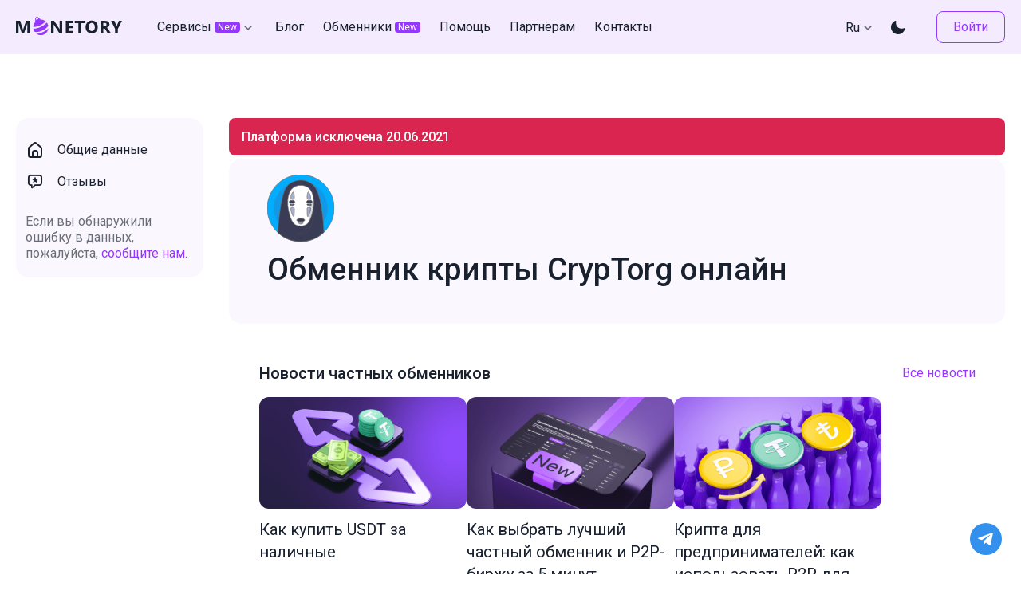

--- FILE ---
content_type: text/html; charset=utf-8
request_url: https://monetory.io/ru/exchangers/independents/cryptorg
body_size: 16420
content:
<!DOCTYPE html>
<html lang="ru">
  <head itemscope itemtype="http://schema.org/WPHeader">
    <!--teleport start anchor--><title itemprop="headline" data-meta="title">
      Обменник криптовалют CrypTorg.
    </title><!--[--><meta itemprop="headline" name="title" content="Обменник криптовалют CrypTorg." property="" data-meta="headline"><meta content="Обменник криптовалют CrypTorg." property="og:title" data-meta="ogTitle"><meta content="Обменник криптовалют CrypTorg на Monetory. Обменивайте валюту и криптовалюту в CrypTorg или находите лучший курс в других обменниках." property="og:description" data-meta="ogDescription"><meta itemprop="description" name="description" content="Обменник криптовалют CrypTorg на Monetory. Обменивайте валюту и криптовалюту в CrypTorg или находите лучший курс в других обменниках." property="" data-meta="description"><meta content="https://monetory.io/ru/exchangers/independents/cryptorg" property="og:url" data-meta="ogUrl"><meta content="website" property="og:type" data-meta="ogType"><meta name="theme-color" content="#F4EBFF" property="" data-meta="themeColor"><meta content="ru_RU" property="og:locale" data-meta="ogLocale"><meta content="en_US" property="og:locale:alternate" data-meta="ogLocaleAlternate"><meta content="summary_large_image" property="twitter:card" data-meta="twitterCard"><meta content="https://monetory.io/preview/light_1200x630.png" property="twitter:image" data-meta="twitterImage"><meta content="https://monetory.io/preview/light_1200x630.png" property="og:image" data-meta="ogImage"><meta content="image/png" property="og:image:type" data-meta="ogImageType"><meta content="1200" property="og:image:width" data-meta="ogImageWidth"><meta content="630" property="og:image:height" data-meta="ogImageHeight"><!--]--><!--[--><link rel="alternate" hreflang="en" href="https://monetory.io/en/exchangers/independents/cryptorg" data-meta="alternate_en"><link rel="alternate" hreflang="ru" href="https://monetory.io/ru/exchangers/independents/cryptorg" data-meta="alternate_ru"><link rel="alternate" hreflang="x-default" href="https://monetory.io/en/exchangers/independents/cryptorg" data-meta="alternate_default"><link rel="canonical" href="https://monetory.io/ru/exchangers/independents/cryptorg" data-meta="canonical"><!--]--><!--[--><script data-meta="ldJson" type="application/ld+json">{&quot;@context&quot;:&quot;https://schema.org/&quot;,&quot;@type&quot;:&quot;WebSite&quot;,&quot;name&quot;:&quot;Monetory&quot;,&quot;url&quot;:&quot;https://monetory.io&quot;}</script><script data-meta="ldJsonBreadcrumbList" type="application/ld+json">{&quot;@context&quot;:&quot;https://schema.org&quot;,&quot;@type&quot;:&quot;BreadcrumbList&quot;,&quot;itemListElement&quot;:[{&quot;@type&quot;:&quot;ListItem&quot;,&quot;position&quot;:1,&quot;item&quot;:{&quot;@id&quot;:&quot;https://monetory.io/ru&quot;,&quot;name&quot;:&quot;Monetory&quot;}},{&quot;@type&quot;:&quot;ListItem&quot;,&quot;position&quot;:2,&quot;item&quot;:{&quot;@id&quot;:&quot;https://monetory.io/ru/exchangers/independents/cryptorg&quot;,&quot;name&quot;:&quot;seo_pages_title_compare_independents&quot;}}]}</script><!--]--><!--teleport anchor-->
    <meta charset="utf-8">
    <meta name="format-detection" content="telephone=no">
    <meta name="msapplication-tap-highlight" content="no">
    <meta name="viewport" content="user-scalable=no, initial-scale=1, maximum-scale=1, minimum-scale=1, width=device-width">

    <link rel="icon" type="image/png" sizes="96x96" href="/favicon/96x96.png">
    <link rel="icon" type="image/png" sizes="32x32" href="/favicon/32x32.png">
    <link rel="icon" type="image/png" sizes="16x16" href="/favicon/16x16.png">

    <link rel="preconnect" href="https://fonts.gstatic.com">

    <link href="https://fonts.googleapis.com/css?family=Roboto:100,300,400,500,600,700,900&display=swap" rel="stylesheet">
    <link href="https://fonts.googleapis.com/css2?family=Roboto+Mono:wght@400;500&display=swap" rel="stylesheet">

    <link rel="mask-icon" href="/apple/safari-pinned-tab" color="#9437FF">
    <link rel="apple-touch-icon" sizes="57x57" href="/apple/apple-touch-icon-57x57.png">
    <link rel="apple-touch-icon" sizes="60x60" href="/apple/apple-touch-icon-60x60.png">
    <link rel="apple-touch-icon" sizes="72x72" href="/apple/apple-touch-icon-72x72.png">
    <link rel="apple-touch-icon" sizes="76x76" href="/apple/apple-touch-icon-76x76.png">
    <link rel="apple-touch-icon" sizes="114x114" href="/apple/apple-touch-icon-114x114.png">
    <link rel="apple-touch-icon" sizes="120x120" href="/apple/apple-touch-icon-120x120.png">
    <link rel="apple-touch-icon" sizes="144x144" href="/apple/apple-touch-icon-144x144.png">
    <link rel="apple-touch-icon" sizes="152x152" href="/apple/apple-touch-icon-152x152.png">

    <link rel="modulepreload" crossorigin href="/assets/layout.735f26d6.js"><link rel="stylesheet" href="/assets/layout.310eff26.css"><link rel="modulepreload" crossorigin href="/assets/components.b684f1b9.js"><link rel="stylesheet" href="/assets/components.cc1d377b.css"><link rel="modulepreload" crossorigin href="/assets/PageComparisonIndependent.d048f8cd.js"><link rel="stylesheet" href="/assets/PageComparisonIndependent.72e8c151.css"><link rel="modulepreload" crossorigin href="/assets/BaseBadgeData.946a855e.js"><link rel="stylesheet" href="/assets/BaseBadgeData.70724227.css">
    <script>window.__STORE__={"root":{"isSvgSprites":false,"isCheckToken":false,"isDynamicImportError":false,"isDarkTheme":null,"isDarkThemeDefault":null,"overlayVisible":true,"mainHeaderLogoComponentName":null,"isHeaderWhite":false,"appLocale":"ru-RU","totalOffers":null},"seo":{"firstLevel":null,"secondLevel":null,"footerLinks":[{"path":"buy-bitcoin","landing":null,"data":{"title":"Купить криптовалюту Bitcoin (BTC) по всему миру по лучшему курсу, покупка Биткоина, более 100 способов оплаты","short":"Купить Bitcoin","h1":"Купить криптовалюту Bitcoin (BTC) по всему миру"}},{"path":"buy-usdt","landing":null,"data":{"title":"Купить стейблкоин Tether (USDT) по всему миру по лучшему курсу, покупка Тезер, более 100 способов оплаты","short":"Купить USDT","h1":"Купить стейблкоин Tether (USDT) по всему миру"}},{"path":"sell-bitcoin","landing":null,"data":{"title":"Продать криптовалюту Bitcoin (BTC) по всему миру по лучшему курсу, обменять Биткоин, более 100 способов вывода","short":"Продать Bitcoin","h1":"Продать криптовалюту Bitcoin (BTC) по всему миру"}},{"path":"sell-usdt","landing":null,"data":{"title":"Продать стейблкоин Tether (USDT) по всему миру по лучшему курсу, обменять Тезер, более 100 способов вывода","short":"Продать USDT","h1":"Продать стейблкоин Tether (USDT) по всему миру"}}],"sitemapUrl":[{"locale":"en-US","seo_level_type":"FIRST","path":"buy-bitcoin","landing":null},{"locale":"en-US","seo_level_type":"FIRST","path":"buy-bitcoin","landing":"rus"},{"locale":"en-US","seo_level_type":"FIRST","path":"buy-usdt","landing":null},{"locale":"en-US","seo_level_type":"FIRST","path":"buy-usdt","landing":"rus"},{"locale":"en-US","seo_level_type":"FIRST","path":"sell-bitcoin","landing":null},{"locale":"en-US","seo_level_type":"FIRST","path":"sell-bitcoin","landing":"rus"},{"locale":"en-US","seo_level_type":"FIRST","path":"sell-usdt","landing":"rus"},{"locale":"en-US","seo_level_type":"FIRST","path":"sell-usdt","landing":null},{"locale":"ru-RU","seo_level_type":"FIRST","path":"buy-bitcoin","landing":"rus"},{"locale":"ru-RU","seo_level_type":"FIRST","path":"buy-bitcoin","landing":"blr"},{"locale":"ru-RU","seo_level_type":"FIRST","path":"buy-bitcoin","landing":null},{"locale":"ru-RU","seo_level_type":"FIRST","path":"buy-usdt","landing":"blr"},{"locale":"ru-RU","seo_level_type":"FIRST","path":"buy-usdt","landing":null},{"locale":"ru-RU","seo_level_type":"FIRST","path":"buy-usdt","landing":"rus"},{"locale":"ru-RU","seo_level_type":"FIRST","path":"sell-bitcoin","landing":"blr"},{"locale":"ru-RU","seo_level_type":"FIRST","path":"sell-bitcoin","landing":null},{"locale":"ru-RU","seo_level_type":"FIRST","path":"sell-bitcoin","landing":"rus"},{"locale":"ru-RU","seo_level_type":"FIRST","path":"sell-usdt","landing":"blr"},{"locale":"ru-RU","seo_level_type":"FIRST","path":"sell-usdt","landing":"rus"},{"locale":"ru-RU","seo_level_type":"FIRST","path":"sell-usdt","landing":null},{"locale":"en-US","seo_level_type":"SECOND","path":"alfa-to-bitcoin"},{"locale":"en-US","seo_level_type":"SECOND","path":"alfa-to-usdt"},{"locale":"en-US","seo_level_type":"SECOND","path":"bitcoin-to-alfa"},{"locale":"en-US","seo_level_type":"SECOND","path":"bitcoin-to-alfa-bank-cash-in-russia"},{"locale":"en-US","seo_level_type":"SECOND","path":"bitcoin-to-brl"},{"locale":"en-US","seo_level_type":"SECOND","path":"bitcoin-to-cash-ru"},{"locale":"en-US","seo_level_type":"SECOND","path":"bitcoin-to-cash-ru-eur"},{"locale":"en-US","seo_level_type":"SECOND","path":"bitcoin-to-cash-ru-usd"},{"locale":"en-US","seo_level_type":"SECOND","path":"bitcoin-to-gazprombank"},{"locale":"en-US","seo_level_type":"SECOND","path":"bitcoin-to-homecredit-bank"},{"locale":"en-US","seo_level_type":"SECOND","path":"bitcoin-to-inr"},{"locale":"en-US","seo_level_type":"SECOND","path":"bitcoin-to-mts-bank"},{"locale":"en-US","seo_level_type":"SECOND","path":"bitcoin-to-ngn"},{"locale":"en-US","seo_level_type":"SECOND","path":"bitcoin-to-otkrytie"},{"locale":"en-US","seo_level_type":"SECOND","path":"bitcoin-to-pochtabank"},{"locale":"en-US","seo_level_type":"SECOND","path":"bitcoin-to-promsvyazbank"},{"locale":"en-US","seo_level_type":"SECOND","path":"bitcoin-to-raiffeisen-russia"},{"locale":"en-US","seo_level_type":"SECOND","path":"bitcoin-to-rosbank"},{"locale":"en-US","seo_level_type":"SECOND","path":"bitcoin-to-rosselhozbank"},{"locale":"en-US","seo_level_type":"SECOND","path":"bitcoin-to-rub"},{"locale":"en-US","seo_level_type":"SECOND","path":"bitcoin-to-russian-standard"},{"locale":"en-US","seo_level_type":"SECOND","path":"bitcoin-to-sber"},{"locale":"en-US","seo_level_type":"SECOND","path":"bitcoin-to-sbp"},{"locale":"en-US","seo_level_type":"SECOND","path":"bitcoin-to-thb"},{"locale":"en-US","seo_level_type":"SECOND","path":"bitcoin-to-tinkoff"},{"locale":"en-US","seo_level_type":"SECOND","path":"bitcoin-to-tinkoff-usd"},{"locale":"en-US","seo_level_type":"SECOND","path":"bitcoin-to-try"},{"locale":"en-US","seo_level_type":"SECOND","path":"bitcoin-to-uah"},{"locale":"en-US","seo_level_type":"SECOND","path":"bitcoin-to-vtb"},{"locale":"en-US","seo_level_type":"SECOND","path":"brl-to-bitcoin"},{"locale":"en-US","seo_level_type":"SECOND","path":"brl-to-usdt"},{"locale":"en-US","seo_level_type":"SECOND","path":"cash-ru-eur-to-bitcoin"},{"locale":"en-US","seo_level_type":"SECOND","path":"cash-ru-eur-to-usdt"},{"locale":"en-US","seo_level_type":"SECOND","path":"cash-ru-to-bitcoin"},{"locale":"en-US","seo_level_type":"SECOND","path":"cash-ru-to-usdt"},{"locale":"en-US","seo_level_type":"SECOND","path":"cash-ru-usd-to-bitcoin"},{"locale":"en-US","seo_level_type":"SECOND","path":"cash-ru-usd-to-usdt"},{"locale":"en-US","seo_level_type":"SECOND","path":"gazprombank-to-bitcoin"},{"locale":"en-US","seo_level_type":"SECOND","path":"gazprombank-to-usdt"},{"locale":"en-US","seo_level_type":"SECOND","path":"homecredit-bank-to-bitcoin"},{"locale":"en-US","seo_level_type":"SECOND","path":"homecredit-bank-to-usdt"},{"locale":"en-US","seo_level_type":"SECOND","path":"inr-to-bitcoin"},{"locale":"en-US","seo_level_type":"SECOND","path":"inr-to-usdt"},{"locale":"en-US","seo_level_type":"SECOND","path":"mts-bank-to-bitcoin"},{"locale":"en-US","seo_level_type":"SECOND","path":"mts-bank-to-usdt"},{"locale":"en-US","seo_level_type":"SECOND","path":"ngn-to-bitcoin"},{"locale":"en-US","seo_level_type":"SECOND","path":"ngn-to-usdt"},{"locale":"en-US","seo_level_type":"SECOND","path":"otkrytie-to-bitcoin"},{"locale":"en-US","seo_level_type":"SECOND","path":"otkrytie-to-usdt"},{"locale":"en-US","seo_level_type":"SECOND","path":"pochtabank-to-bitcoin"},{"locale":"en-US","seo_level_type":"SECOND","path":"pochtabank-to-usdt"},{"locale":"en-US","seo_level_type":"SECOND","path":"promsvyazbank-to-bitcoin"},{"locale":"en-US","seo_level_type":"SECOND","path":"promsvyazbank-to-usdt"},{"locale":"en-US","seo_level_type":"SECOND","path":"raiffeisen-russia-to-bitcoin"},{"locale":"en-US","seo_level_type":"SECOND","path":"raiffeisen-russia-to-usdt"},{"locale":"en-US","seo_level_type":"SECOND","path":"rosbank-to-bitcoin"},{"locale":"en-US","seo_level_type":"SECOND","path":"rosbank-to-usdt"},{"locale":"en-US","seo_level_type":"SECOND","path":"rosselhozbank-to-bitcoin"},{"locale":"en-US","seo_level_type":"SECOND","path":"rosselhozbank-to-usdt"},{"locale":"en-US","seo_level_type":"SECOND","path":"rub-to-bitcoin"},{"locale":"en-US","seo_level_type":"SECOND","path":"rub-to-usdt"},{"locale":"en-US","seo_level_type":"SECOND","path":"russian-standard-to-bitcoin"},{"locale":"en-US","seo_level_type":"SECOND","path":"russian-standard-to-usdt"},{"locale":"en-US","seo_level_type":"SECOND","path":"sber-to-bitcoin"},{"locale":"en-US","seo_level_type":"SECOND","path":"sber-to-usdt"},{"locale":"en-US","seo_level_type":"SECOND","path":"sbp-to-bitcoin"},{"locale":"en-US","seo_level_type":"SECOND","path":"sbp-to-usdt"},{"locale":"en-US","seo_level_type":"SECOND","path":"thb-to-bitcoin"},{"locale":"en-US","seo_level_type":"SECOND","path":"thb-to-usdt"},{"locale":"en-US","seo_level_type":"SECOND","path":"tinkoff-to-bitcoin"},{"locale":"en-US","seo_level_type":"SECOND","path":"tinkoff-to-usdt"},{"locale":"en-US","seo_level_type":"SECOND","path":"tinkoff-usd-to-bitcoin"},{"locale":"en-US","seo_level_type":"SECOND","path":"tinkoff-usd-to-usdt"},{"locale":"en-US","seo_level_type":"SECOND","path":"try-to-bitcoin"},{"locale":"en-US","seo_level_type":"SECOND","path":"try-to-usdt"},{"locale":"en-US","seo_level_type":"SECOND","path":"uah-to-bitcoin"},{"locale":"en-US","seo_level_type":"SECOND","path":"uah-to-usdt"},{"locale":"en-US","seo_level_type":"SECOND","path":"usdt-to-alfa"},{"locale":"en-US","seo_level_type":"SECOND","path":"usdt-to-alfa-bank-cash-in-russia"},{"locale":"en-US","seo_level_type":"SECOND","path":"usdt-to-brl"},{"locale":"en-US","seo_level_type":"SECOND","path":"usdt-to-cash-ru"},{"locale":"en-US","seo_level_type":"SECOND","path":"usdt-to-cash-ru-eur"},{"locale":"en-US","seo_level_type":"SECOND","path":"usdt-to-cash-ru-usd"},{"locale":"en-US","seo_level_type":"SECOND","path":"usdt-to-gazprombank"},{"locale":"en-US","seo_level_type":"SECOND","path":"usdt-to-homecredit-bank"},{"locale":"en-US","seo_level_type":"SECOND","path":"usdt-to-inr"},{"locale":"en-US","seo_level_type":"SECOND","path":"usdt-to-mts-bank"},{"locale":"en-US","seo_level_type":"SECOND","path":"usdt-to-ngn"},{"locale":"en-US","seo_level_type":"SECOND","path":"usdt-to-otkrytie"},{"locale":"en-US","seo_level_type":"SECOND","path":"usdt-to-pochtabank"},{"locale":"en-US","seo_level_type":"SECOND","path":"usdt-to-promsvyazbank"},{"locale":"en-US","seo_level_type":"SECOND","path":"usdt-to-raiffeisen-russia"},{"locale":"en-US","seo_level_type":"SECOND","path":"usdt-to-rosbank"},{"locale":"en-US","seo_level_type":"SECOND","path":"usdt-to-rosselhozbank"},{"locale":"en-US","seo_level_type":"SECOND","path":"usdt-to-rub"},{"locale":"en-US","seo_level_type":"SECOND","path":"usdt-to-russian-standard"},{"locale":"en-US","seo_level_type":"SECOND","path":"usdt-to-sber"},{"locale":"en-US","seo_level_type":"SECOND","path":"usdt-to-sbp"},{"locale":"en-US","seo_level_type":"SECOND","path":"usdt-to-thb"},{"locale":"en-US","seo_level_type":"SECOND","path":"usdt-to-tinkoff"},{"locale":"en-US","seo_level_type":"SECOND","path":"usdt-to-tinkoff-usd"},{"locale":"en-US","seo_level_type":"SECOND","path":"usdt-to-try"},{"locale":"en-US","seo_level_type":"SECOND","path":"usdt-to-uah"},{"locale":"en-US","seo_level_type":"SECOND","path":"usdt-to-vtb"},{"locale":"en-US","seo_level_type":"SECOND","path":"vtb-to-bitcoin"},{"locale":"en-US","seo_level_type":"SECOND","path":"vtb-to-usdt"},{"locale":"ru-RU","seo_level_type":"SECOND","path":"alfa-to-bitcoin"},{"locale":"ru-RU","seo_level_type":"SECOND","path":"alfa-to-usdt"},{"locale":"ru-RU","seo_level_type":"SECOND","path":"bitcoin-to-alfa"},{"locale":"ru-RU","seo_level_type":"SECOND","path":"bitcoin-to-alfa-bank-cash-in-russia"},{"locale":"ru-RU","seo_level_type":"SECOND","path":"bitcoin-to-brl"},{"locale":"ru-RU","seo_level_type":"SECOND","path":"bitcoin-to-byn"},{"locale":"ru-RU","seo_level_type":"SECOND","path":"bitcoin-to-cash-ru"},{"locale":"ru-RU","seo_level_type":"SECOND","path":"bitcoin-to-cash-ru-eur"},{"locale":"ru-RU","seo_level_type":"SECOND","path":"bitcoin-to-cash-ru-usd"},{"locale":"ru-RU","seo_level_type":"SECOND","path":"bitcoin-to-gazprombank"},{"locale":"ru-RU","seo_level_type":"SECOND","path":"bitcoin-to-homecredit-bank"},{"locale":"ru-RU","seo_level_type":"SECOND","path":"bitcoin-to-inr"},{"locale":"ru-RU","seo_level_type":"SECOND","path":"bitcoin-to-mts-bank"},{"locale":"ru-RU","seo_level_type":"SECOND","path":"bitcoin-to-ngn"},{"locale":"ru-RU","seo_level_type":"SECOND","path":"bitcoin-to-otkrytie"},{"locale":"ru-RU","seo_level_type":"SECOND","path":"bitcoin-to-pochtabank"},{"locale":"ru-RU","seo_level_type":"SECOND","path":"bitcoin-to-promsvyazbank"},{"locale":"ru-RU","seo_level_type":"SECOND","path":"bitcoin-to-raiffeisen-russia"},{"locale":"ru-RU","seo_level_type":"SECOND","path":"bitcoin-to-rosbank"},{"locale":"ru-RU","seo_level_type":"SECOND","path":"bitcoin-to-rosselhozbank"},{"locale":"ru-RU","seo_level_type":"SECOND","path":"bitcoin-to-rub"},{"locale":"ru-RU","seo_level_type":"SECOND","path":"bitcoin-to-russian-standard"},{"locale":"ru-RU","seo_level_type":"SECOND","path":"bitcoin-to-sber"},{"locale":"ru-RU","seo_level_type":"SECOND","path":"bitcoin-to-sberbank"},{"locale":"ru-RU","seo_level_type":"SECOND","path":"bitcoin-to-sbp"},{"locale":"ru-RU","seo_level_type":"SECOND","path":"bitcoin-to-thb"},{"locale":"ru-RU","seo_level_type":"SECOND","path":"bitcoin-to-tinkoff"},{"locale":"ru-RU","seo_level_type":"SECOND","path":"bitcoin-to-tinkoff-usd"},{"locale":"ru-RU","seo_level_type":"SECOND","path":"bitcoin-to-try"},{"locale":"ru-RU","seo_level_type":"SECOND","path":"bitcoin-to-uah"},{"locale":"ru-RU","seo_level_type":"SECOND","path":"bitcoin-to-vtb"},{"locale":"ru-RU","seo_level_type":"SECOND","path":"brl-to-bitcoin"},{"locale":"ru-RU","seo_level_type":"SECOND","path":"brl-to-usdt"},{"locale":"ru-RU","seo_level_type":"SECOND","path":"byn-to-bitcoin"},{"locale":"ru-RU","seo_level_type":"SECOND","path":"byn-to-usdt"},{"locale":"ru-RU","seo_level_type":"SECOND","path":"cash-ru-eur-to-bitcoin"},{"locale":"ru-RU","seo_level_type":"SECOND","path":"cash-ru-eur-to-usdt"},{"locale":"ru-RU","seo_level_type":"SECOND","path":"cash-ru-to-bitcoin"},{"locale":"ru-RU","seo_level_type":"SECOND","path":"cash-ru-to-usdt"},{"locale":"ru-RU","seo_level_type":"SECOND","path":"cash-ru-usd-to-bitcoin"},{"locale":"ru-RU","seo_level_type":"SECOND","path":"cash-ru-usd-to-usdt"},{"locale":"ru-RU","seo_level_type":"SECOND","path":"gazprombank-to-bitcoin"},{"locale":"ru-RU","seo_level_type":"SECOND","path":"gazprombank-to-usdt"},{"locale":"ru-RU","seo_level_type":"SECOND","path":"homecredit-bank-to-bitcoin"},{"locale":"ru-RU","seo_level_type":"SECOND","path":"homecredit-bank-to-usdt"},{"locale":"ru-RU","seo_level_type":"SECOND","path":"inr-to-bitcoin"},{"locale":"ru-RU","seo_level_type":"SECOND","path":"inr-to-usdt"},{"locale":"ru-RU","seo_level_type":"SECOND","path":"mts-bank-to-bitcoin"},{"locale":"ru-RU","seo_level_type":"SECOND","path":"mts-bank-to-usdt"},{"locale":"ru-RU","seo_level_type":"SECOND","path":"ngn-to-bitcoin"},{"locale":"ru-RU","seo_level_type":"SECOND","path":"ngn-to-usdt"},{"locale":"ru-RU","seo_level_type":"SECOND","path":"otkrytie-to-bitcoin"},{"locale":"ru-RU","seo_level_type":"SECOND","path":"otkrytie-to-usdt"},{"locale":"ru-RU","seo_level_type":"SECOND","path":"pochtabank-to-bitcoin"},{"locale":"ru-RU","seo_level_type":"SECOND","path":"pochtabank-to-usdt"},{"locale":"ru-RU","seo_level_type":"SECOND","path":"promsvyazbank-to-bitcoin"},{"locale":"ru-RU","seo_level_type":"SECOND","path":"promsvyazbank-to-usdt"},{"locale":"ru-RU","seo_level_type":"SECOND","path":"qiwi-to-bitcoin"},{"locale":"ru-RU","seo_level_type":"SECOND","path":"raiffeisen-russia-to-bitcoin"},{"locale":"ru-RU","seo_level_type":"SECOND","path":"raiffeisen-russia-to-usdt"},{"locale":"ru-RU","seo_level_type":"SECOND","path":"rosbank-to-bitcoin"},{"locale":"ru-RU","seo_level_type":"SECOND","path":"rosbank-to-usdt"},{"locale":"ru-RU","seo_level_type":"SECOND","path":"rosselhozbank-to-bitcoin"},{"locale":"ru-RU","seo_level_type":"SECOND","path":"rosselhozbank-to-usdt"},{"locale":"ru-RU","seo_level_type":"SECOND","path":"rub-to-bitcoin"},{"locale":"ru-RU","seo_level_type":"SECOND","path":"rub-to-usdt"},{"locale":"ru-RU","seo_level_type":"SECOND","path":"russian-standard-to-bitcoin"},{"locale":"ru-RU","seo_level_type":"SECOND","path":"russian-standard-to-usdt"},{"locale":"ru-RU","seo_level_type":"SECOND","path":"sber-to-bitcoin"},{"locale":"ru-RU","seo_level_type":"SECOND","path":"sber-to-usdt"},{"locale":"ru-RU","seo_level_type":"SECOND","path":"sbp-to-bitcoin"},{"locale":"ru-RU","seo_level_type":"SECOND","path":"sbp-to-usdt"},{"locale":"ru-RU","seo_level_type":"SECOND","path":"thb-to-bitcoin"},{"locale":"ru-RU","seo_level_type":"SECOND","path":"thb-to-usdt"},{"locale":"ru-RU","seo_level_type":"SECOND","path":"tinkoff-to-bitcoin"},{"locale":"ru-RU","seo_level_type":"SECOND","path":"tinkoff-to-usdt"},{"locale":"ru-RU","seo_level_type":"SECOND","path":"tinkoff-usd-to-bitcoin"},{"locale":"ru-RU","seo_level_type":"SECOND","path":"tinkoff-usd-to-usdt"},{"locale":"ru-RU","seo_level_type":"SECOND","path":"try-to-bitcoin"},{"locale":"ru-RU","seo_level_type":"SECOND","path":"try-to-usdt"},{"locale":"ru-RU","seo_level_type":"SECOND","path":"uah-to-bitcoin"},{"locale":"ru-RU","seo_level_type":"SECOND","path":"uah-to-usdt"},{"locale":"ru-RU","seo_level_type":"SECOND","path":"usdt-to-alfa"},{"locale":"ru-RU","seo_level_type":"SECOND","path":"usdt-to-alfa-bank-cash-in-russia"},{"locale":"ru-RU","seo_level_type":"SECOND","path":"usdt-to-brl"},{"locale":"ru-RU","seo_level_type":"SECOND","path":"usdt-to-byn"},{"locale":"ru-RU","seo_level_type":"SECOND","path":"usdt-to-cash-ru"},{"locale":"ru-RU","seo_level_type":"SECOND","path":"usdt-to-cash-ru-eur"},{"locale":"ru-RU","seo_level_type":"SECOND","path":"usdt-to-cash-ru-usd"},{"locale":"ru-RU","seo_level_type":"SECOND","path":"usdt-to-gazprombank"},{"locale":"ru-RU","seo_level_type":"SECOND","path":"usdt-to-homecredit-bank"},{"locale":"ru-RU","seo_level_type":"SECOND","path":"usdt-to-inr"},{"locale":"ru-RU","seo_level_type":"SECOND","path":"usdt-to-mts-bank"},{"locale":"ru-RU","seo_level_type":"SECOND","path":"usdt-to-ngn"},{"locale":"ru-RU","seo_level_type":"SECOND","path":"usdt-to-otkrytie"},{"locale":"ru-RU","seo_level_type":"SECOND","path":"usdt-to-pochtabank"},{"locale":"ru-RU","seo_level_type":"SECOND","path":"usdt-to-promsvyazbank"},{"locale":"ru-RU","seo_level_type":"SECOND","path":"usdt-to-qiwi"},{"locale":"ru-RU","seo_level_type":"SECOND","path":"usdt-to-raiffeisen-russia"},{"locale":"ru-RU","seo_level_type":"SECOND","path":"usdt-to-rosbank"},{"locale":"ru-RU","seo_level_type":"SECOND","path":"usdt-to-rosselhozbank"},{"locale":"ru-RU","seo_level_type":"SECOND","path":"usdt-to-rub"},{"locale":"ru-RU","seo_level_type":"SECOND","path":"usdt-to-russian-standard"},{"locale":"ru-RU","seo_level_type":"SECOND","path":"usdt-to-sber"},{"locale":"ru-RU","seo_level_type":"SECOND","path":"usdt-to-sbp"},{"locale":"ru-RU","seo_level_type":"SECOND","path":"usdt-to-thb"},{"locale":"ru-RU","seo_level_type":"SECOND","path":"usdt-to-tinkoff"},{"locale":"ru-RU","seo_level_type":"SECOND","path":"usdt-to-tinkoff-usd"},{"locale":"ru-RU","seo_level_type":"SECOND","path":"usdt-to-try"},{"locale":"ru-RU","seo_level_type":"SECOND","path":"usdt-to-uah"},{"locale":"ru-RU","seo_level_type":"SECOND","path":"usdt-to-vtb"},{"locale":"ru-RU","seo_level_type":"SECOND","path":"vtb-to-bitcoin"},{"locale":"ru-RU","seo_level_type":"SECOND","path":"vtb-to-usdt"}]},"account":{"dialog":false,"user":null,"country":null,"authStep":null,"next":null},"main":{"count":0,"searchMode":"CURRENCY","searchText":{"from":null,"to":null},"inputsHeight":{"from":0,"to":0},"inputsPlaceholders":{"from":"USD","to":"BTC"},"activeExchangeDirection":null,"dialog":false,"sessionFilterCountry":null,"filterCountry":null,"filterCategory":null,"selectedPaymentSystems":{"from":[],"to":[]},"selectedCurrencies":{"from":null,"to":null},"isSearchProcess":false,"isLoading":false,"isMainPanelDialogMobileOpen":false,"filterDirection":"from","paymentSystemsData":{"to":{},"from":{}},"paymentSystemsFilter":{"to":[],"from":[]},"isCryptoRequest":{"to":false,"from":false},"popularDirections":{"CURRENCY":{"data":[],"countryCode":null},"PM":{"data":[],"countryCode":null}},"isLoadingPopularDirections":false},"offers":{"list":[],"filteredResultCount":0,"pureResultCount":0,"pagination":{"limit":14,"offset":0,"page":0,"pages_total":0},"selectedCrossVariant":null,"crossParams":null,"crossVariants":[],"currentRequestId":null,"oldRequestParams":{"PM":null,"CURRENCY":null},"oldRequestParamsForUrl":null,"isAutoUpdateOn":true,"isHideSuspectOffers":true,"paymentSystems":{"from":[],"to":[]},"sources":{},"preFilters":{"sources":[],"fmin":{"extremum":"fmin","value":null,"currencyId":null},"fmax":{"extremum":"fmax","value":null,"currencyId":null},"freserve":{"value":null,"currencyId":null},"paymentSystems":{"from":[],"to":[]},"isAllSources":false},"currentFilters":{"sources":[],"fmin":{"extremum":"fmin","value":null,"currencyId":null},"fmax":{"extremum":"fmax","value":null,"currencyId":null},"freserve":{"value":null,"currencyId":null},"paymentSystems":{"from":[],"to":[]},"isAllSources":false},"dialogFilters":false,"currentFiltersSources":[],"dialogInterview":false,"isFirstShowDialogInterview":false,"isShowRepeatDialogInterview":true,"countSearchOffers":0,"isLoadingNewRequest":false},"compare":{"independents":[],"independentDetail":{"id":82,"title":"CrypTorg","title_en":"CrypTorg","title_for_url":"cryptorg","status":"UNAVAILABLE","opened_at":"2014-01-27","status_monetory":"EXCLUDED","is_onbestchange":false,"negative_reviews":null,"positive_reviews":null,"country_code":"DO","reserve":null,"offers_count":null,"closed_at":"2021-06-20","connected_at":"2021-02-20","excluded_at":"2021-06-20","url":"https://cryptorg.com/?pid=C23170","ru_description":null,"en_description":null,"warning":null,"data":{},"ru_seo_title":"Обменник криптовалют CrypTorg.","en_seo_title":"Exchanger CrypTorg — Monetory.io.","ru_seo_h1":"Обменник крипты CrypTorg онлайн","en_seo_h1":"CrypTorg","ru_seo_description":"Обменник криптовалют CrypTorg на Monetory. Обменивайте валюту и криптовалюту в CrypTorg или находите лучший курс в других обменниках.","en_seo_description":"Description of cryptocurrency exchanger CrypTorg . ✓ Detailed information about the exchanger. ✓ Reviews. ✓ Exchange cryptocurrency profitably with Monetory.io!"},"platforms":[],"platformDetail":null,"platformsFilters":{"source":[],"status":null,"statusMonetory":null,"p2pClass":null,"p2pType":null,"exchange":null,"liquidity":null,"kyc":null,"coinsList":[],"directReplenishment":[],"listApplyFilters":[]},"priorityPlatform":null,"reviews":[],"reviewsFilter":"all","reviewsPageData":{"limit":7,"page":0},"reviewsCount":{},"reviewRestrictions":{"restrictions":{},"restrictionTelegram":false,"restrictionSpokesman":false}}}</script>
    <script>window.__META__={"title":"Обменник криптовалют CrypTorg.","titleAttrs":{"itemprop":"headline"},"bodyAttrs":{"class":""},"htmlAttrs":{"lang":"ru"},"meta":{"headline":{"itemprop":"headline","name":"title","content":"Обменник криптовалют CrypTorg.","localization":false},"ogTitle":{"property":"og:title","content":"Обменник криптовалют CrypTorg.","localization":false},"ogDescription":{"property":"og:description","content":"Обменник криптовалют CrypTorg на Monetory. Обменивайте валюту и криптовалюту в CrypTorg или находите лучший курс в других обменниках."},"description":{"itemprop":"description","name":"description","content":"Обменник криптовалют CrypTorg на Monetory. Обменивайте валюту и криптовалюту в CrypTorg или находите лучший курс в других обменниках."},"ogUrl":{"property":"og:url","content":"https://monetory.io/ru/exchangers/independents/cryptorg"},"ogType":{"property":"og:type","content":"website"},"themeColor":{"name":"theme-color","content":"#F4EBFF"},"ogLocale":{"property":"og:locale","content":"ru_RU"},"ogLocaleAlternate":{"property":"og:locale:alternate","content":"en_US"},"twitterCard":{"property":"twitter:card","content":"summary_large_image"},"twitterImage":{"property":"twitter:image","content":"https://monetory.io/preview/light_1200x630.png"},"ogImage":{"property":"og:image","content":"https://monetory.io/preview/light_1200x630.png"},"ogImageType":{"property":"og:image:type","content":"image/png"},"ogImageWidth":{"property":"og:image:width","content":"1200"},"ogImageHeight":{"property":"og:image:height","content":"630"}},"scripts":{"ldJson":{"type":"application/ld+json","innerHTML":"{\"@context\":\"https://schema.org/\",\"@type\":\"WebSite\",\"name\":\"Monetory\",\"url\":\"https://monetory.io\"}"},"ldJsonBreadcrumbList":{"type":"application/ld+json","innerHTML":"{\"@context\":\"https://schema.org\",\"@type\":\"BreadcrumbList\",\"itemListElement\":[{\"@type\":\"ListItem\",\"position\":1,\"item\":{\"@id\":\"https://monetory.io/ru\",\"name\":\"Monetory\"}},{\"@type\":\"ListItem\",\"position\":2,\"item\":{\"@id\":\"https://monetory.io/ru/exchangers/independents/cryptorg\",\"name\":\"seo_pages_title_compare_independents\"}}]}"}},"isNotTitleLocalization":true,"links":{"alternate_en":{"rel":"alternate","hreflang":"en","href":"https://monetory.io/en/exchangers/independents/cryptorg"},"alternate_ru":{"rel":"alternate","hreflang":"ru","href":"https://monetory.io/ru/exchangers/independents/cryptorg"},"alternate_default":{"rel":"alternate","hreflang":"x-default","href":"https://monetory.io/en/exchangers/independents/cryptorg"},"canonical":{"rel":"canonical","href":"https://monetory.io/ru/exchangers/independents/cryptorg"}}}</script>

    <script>
      if (navigator.serviceWorker) {
        navigator.serviceWorker.getRegistrations()
          .then(function(registrations) {
            let isRegistration = false;

            for(const registration of registrations) {
              registration.unregister();
              isRegistration = true;
            }

            if (isRegistration) {
              location.reload();
            }
          }).catch(console.error);
      }
    </script>
    <!-- Google Tag Manager -->
    <script>(function(w,d,s,l,i){w[l]=w[l]||[];w[l].push({'gtm.start':
    new Date().getTime(),event:'gtm.js'});var f=d.getElementsByTagName(s)[0],
    j=d.createElement(s),dl=l!='dataLayer'?'&l='+l:'';j.async=true;j.src=
    'https://www.googletagmanager.com/gtm.js?id='+i+dl;f.parentNode.insertBefore(j,f);
    })(window,document,'script','dataLayer','GTM-TGNQDQV');</script>
    <!-- End Google Tag Manager -->
    <script type="module" crossorigin src="/assets/index.c05c7917.js"></script>
    <link rel="modulepreload" href="/assets/utils.d30fec5a.js">
    <link rel="modulepreload" href="/assets/components.b684f1b9.js">
    <link rel="modulepreload" href="/assets/layout.735f26d6.js">
    <link rel="stylesheet" href="/assets/components.cc1d377b.css">
    <link rel="stylesheet" href="/assets/layout.310eff26.css">
    <link rel="stylesheet" href="/assets/index.81873384.css">
  </head>
  <body class="">
    <!-- Google Tag Manager (noscript) -->
    <noscript>
      <iframe src="https://www.googletagmanager.com/ns.html?id=GTM-TGNQDQV" height="0" width="0" style="display:none;visibility:hidden"></iframe>
    </noscript>
    <!-- End Google Tag Manager (noscript) -->

    <div id="app" class="full-height"><div class="full-height"><div class="app-preloader" style="" data-v-f8506c30><div class="app-preloader--content" data-v-f8506c30><svg class="app-preloader--logo" width="133" height="27" viewBox="0 0 133 27" fill="none" xmlns="http://www.w3.org/2000/svg" data-v-f8506c30><path fill-rule="evenodd" clip-rule="evenodd" d="M92.0603 5.28958C93.0381 4.89451 94.0888 4.71359 95.142 4.75897L95.136 4.75796C96.138 4.71864 97.1369 4.89394 98.066 5.27217C98.9951 5.65039 99.833 6.22285 100.524 6.95137C101.941 8.5341 102.68 10.6114 102.584 12.7356C102.683 14.923 101.915 17.0609 100.447 18.6823C99.732 19.4314 98.8667 20.0201 97.9081 20.4094C96.9496 20.7987 95.9195 20.9798 94.886 20.9408C93.8755 20.9784 92.8684 20.8031 91.9297 20.4263C90.9909 20.0496 90.1414 19.4797 89.436 18.7534C88.7264 17.99 88.1753 17.0927 87.8148 16.1138C87.4543 15.1349 87.2915 14.0939 87.336 13.0514C87.2379 10.8476 88.0051 8.69305 89.473 7.04961C90.2004 6.28475 91.0826 5.68465 92.0603 5.28958ZM94.942 7.79144L94.943 7.78843C94.3963 7.78531 93.8564 7.90956 93.3658 8.15138C92.8752 8.39319 92.4473 8.74596 92.116 9.18187C91.3484 10.2509 90.9652 11.5493 91.029 12.8649C90.9566 14.18 91.3407 15.4797 92.116 16.543C92.4643 16.9632 92.9 17.302 93.3925 17.5357C93.8851 17.7694 94.4227 17.8923 94.9677 17.896C95.5126 17.8996 96.0518 17.7838 96.5474 17.5567C97.043 17.3295 97.4832 16.9966 97.837 16.5811C98.6016 15.5242 98.9772 14.2343 98.9 12.9311C98.9807 11.5897 98.6191 10.2589 97.871 9.14377C97.5446 8.70581 97.117 8.35391 96.6249 8.11834C96.1328 7.88277 95.5909 7.77058 95.046 7.79144H94.942Z" class="app-preloader--path" data-v-f8506c30></path><path d="M0 20.6411V5.02161H5.125L8.3 14.2804C8.54953 15.0068 8.73458 15.7539 8.853 16.5129H8.918C9.08481 15.7511 9.29108 14.9986 9.536 14.2583L12.706 5.02161H17.706V20.6401H14.25V11.2961C14.2186 10.18 14.262 9.06307 14.38 7.95284H14.293C14.293 7.95284 13.95 9.59889 10.161 20.6411H7.3C3.5 9.84751 3.113 7.95184 3.113 7.95184H3.013C3.107 9.49163 3.154 10.8423 3.154 12.0038V20.6411H0Z" class="app-preloader--path" data-v-f8506c30></path><path d="M44.056 20.6691V5.02161L47.834 5.02462L54.009 14.5481C54.2903 14.9771 54.5507 15.4025 54.79 15.8242H54.836C54.7594 15.1108 54.7297 14.3932 54.747 13.6759V5.02262H58.062V20.6752H54.521L48.105 10.843C47.822 10.4224 47.561 9.98742 47.323 9.53975H47.28C47.338 10.0911 47.367 10.9349 47.367 12.071V20.6691H44.056Z" class="app-preloader--path" data-v-f8506c30></path><path d="M62.44 20.6691V5.02161H71.42V7.89068H65.947V11.3723H71.04V14.2343H65.947V17.8111H71.777V20.6691H62.44Z" class="app-preloader--path" data-v-f8506c30></path><path d="M73.845 7.89068V5.02161H86.221V7.89068H81.782V20.6691H78.264V7.89068H73.845Z" class="app-preloader--path" data-v-f8506c30></path><path fill-rule="evenodd" clip-rule="evenodd" d="M105.991 20.6691V5.02161L111.546 5.02262C115.323 5.02262 117.212 6.44111 117.212 9.2781C117.217 9.79261 117.133 10.3041 116.964 10.7898C116.801 11.2435 116.563 11.6659 116.258 12.0389C115.946 12.4172 115.575 12.7416 115.158 12.9992C114.711 13.2767 114.226 13.49 113.72 13.6328V13.6729C113.963 13.7515 114.191 13.8716 114.394 14.0278C114.62 14.2002 114.83 14.3921 115.023 14.6012C115.23 14.8238 115.424 15.0581 115.604 15.3029C115.789 15.5535 115.955 15.7981 116.11 16.0387L119.046 20.6681H115.02L112.599 16.6422C112.418 16.3365 112.246 16.0638 112.078 15.8232C111.93 15.6038 111.762 15.3978 111.578 15.2077C111.423 15.0479 111.243 14.9151 111.045 14.8147C110.858 14.7235 110.653 14.6768 110.445 14.6784H109.5V20.6691H105.991ZM111.086 7.66212H109.5V12.0159H111.019C111.349 12.0317 111.679 11.9821 111.99 11.8697C112.301 11.7574 112.587 11.5846 112.831 11.3612C113.057 11.1518 113.236 10.8968 113.357 10.6129C113.478 10.329 113.537 10.0227 113.531 9.71418C113.531 8.34614 112.716 7.66212 111.086 7.66212Z" class="app-preloader--path" data-v-f8506c30></path><path d="M129.13 5.02161H132.844L127.775 15.1044V20.6691H124.268V15.1696L119.328 5.02161H123.333C125.885 10.9713 126 11.3973 126.2 12.1392H126.244C126.338 11.6129 126.579 10.9031 129.13 5.02161Z" class="app-preloader--path" data-v-f8506c30></path><path class="app-preloader--ball" fill-rule="evenodd" clip-rule="evenodd" d="M33.0975 17.253C37.2814 15.3212 39.8255 12.8301 40.5609 11.1728C40.4218 10.5323 40.2131 9.8917 39.9448 9.27148C39.5969 8.48858 39.1497 7.77685 38.6429 7.13629C37.0131 9.26131 34.1311 11.305 31.1 12.7081C28.1087 14.0909 25.0975 14.8433 22.7025 14.8433C22.3547 14.8433 22.0267 14.823 21.6988 14.7925C21.828 15.6567 22.0665 16.5209 22.4342 17.3547C22.6429 17.8326 22.9012 18.2799 23.1795 18.707C24.5509 19.5407 28.3969 19.4187 33.0975 17.253Z" data-v-f8506c30></path><path class="app-preloader--ball" fill-rule="evenodd" clip-rule="evenodd" d="M21.5994 12.6267C23.7559 12.9521 27.0155 12.2607 30.2354 10.766C33.6839 9.1799 36.0292 7.19723 37.1522 5.62126C35.3038 4.12663 32.9584 3.37423 30.5832 3.52675L29.8578 1.8796L28.9534 2.29647C28.9236 2.06262 28.864 1.8186 28.7646 1.59491C28.1981 0.303635 26.7075 -0.275916 25.4454 0.313802C24.1832 0.893352 23.6168 2.41848 24.1932 3.70976C24.2926 3.93345 24.4317 4.1368 24.5808 4.31982L23.6764 4.73669L24.4019 6.38383C22.7621 8.06147 21.7584 10.278 21.5994 12.6267ZM25.1075 3.28273C24.9385 2.90653 24.9286 2.48966 25.0677 2.10329C25.2068 1.71692 25.495 1.4119 25.8528 1.23905C26.0516 1.14754 26.2603 1.10687 26.469 1.10687C27.0454 1.10687 27.5919 1.4424 27.8404 2.01178C27.9497 2.24564 27.9795 2.49983 27.9596 2.74385L25.5547 3.85211C25.3758 3.6996 25.2068 3.51658 25.1075 3.28273Z" data-v-f8506c30></path><path class="app-preloader--ball" fill-rule="evenodd" clip-rule="evenodd" d="M33.9522 19.195C31.1895 20.4659 28.1286 21.2895 25.6143 21.3098C28.3075 23.262 31.905 23.7602 35.1249 22.2656C38.2752 20.8116 40.2827 17.8224 40.6901 14.5586C39.0106 16.3379 36.546 18.0054 33.9522 19.195Z" fill="none" data-v-f8506c30></path></svg><div class="flashing" data-v-f8506c30><div class="flashing--point" data-v-f8506c30></div><div class="flashing--point" data-v-f8506c30></div><div class="flashing--point" data-v-f8506c30></div></div></div><div class="app-preloader--background" data-v-f8506c30></div></div><div style="min-height:100vh;" class="layout"><div class="app-header unselectable" data-v-15bb8a66><div class="container flex items-center no-wrap" data-v-15bb8a66><a href="/ru" class="flex app-header--logo" data-v-15bb8a66 data-v-ba272144><svg id="Logo" class="app-logo" width="133" height="27" viewBox="0 0 133 27" fill="none" xmlns="http://www.w3.org/2000/svg" data-v-ba272144><path fill-rule="evenodd" clip-rule="evenodd" d="M92.0603 5.28958C93.0381 4.89451 94.0888 4.71359 95.142 4.75897L95.136 4.75796C96.138 4.71864 97.1369 4.89394 98.066 5.27217C98.9951 5.65039 99.833 6.22285 100.524 6.95137C101.941 8.5341 102.68 10.6114 102.584 12.7356C102.683 14.923 101.915 17.0609 100.447 18.6823C99.732 19.4314 98.8667 20.0201 97.9081 20.4094C96.9496 20.7987 95.9195 20.9798 94.886 20.9408C93.8755 20.9784 92.8684 20.8031 91.9297 20.4263C90.9909 20.0496 90.1414 19.4797 89.436 18.7534C88.7264 17.99 88.1753 17.0927 87.8148 16.1138C87.4543 15.1349 87.2915 14.0939 87.336 13.0514C87.2379 10.8476 88.0051 8.69305 89.473 7.04961C90.2004 6.28475 91.0826 5.68465 92.0603 5.28958ZM94.942 7.79144L94.943 7.78843C94.3963 7.78531 93.8564 7.90956 93.3658 8.15138C92.8752 8.39319 92.4473 8.74596 92.116 9.18187C91.3484 10.2509 90.9652 11.5493 91.029 12.8649C90.9566 14.18 91.3407 15.4797 92.116 16.543C92.4643 16.9632 92.9 17.302 93.3925 17.5357C93.8851 17.7694 94.4227 17.8923 94.9677 17.896C95.5126 17.8996 96.0518 17.7838 96.5474 17.5567C97.043 17.3295 97.4832 16.9966 97.837 16.5811C98.6016 15.5242 98.9772 14.2343 98.9 12.9311C98.9807 11.5897 98.6191 10.2589 97.871 9.14377C97.5446 8.70581 97.117 8.35391 96.6249 8.11834C96.1328 7.88277 95.5909 7.77058 95.046 7.79144H94.942Z" class="app-logo--path" data-v-ba272144></path><path d="M0 20.6411V5.02161H5.125L8.3 14.2804C8.54953 15.0068 8.73458 15.7539 8.853 16.5129H8.918C9.08481 15.7511 9.29108 14.9986 9.536 14.2583L12.706 5.02161H17.706V20.6401H14.25V11.2961C14.2186 10.18 14.262 9.06307 14.38 7.95284H14.293C14.293 7.95284 13.95 9.59889 10.161 20.6411H7.3C3.5 9.84751 3.113 7.95184 3.113 7.95184H3.013C3.107 9.49163 3.154 10.8423 3.154 12.0038V20.6411H0Z" class="app-logo--path" data-v-ba272144></path><path d="M44.056 20.6691V5.02161L47.834 5.02462L54.009 14.5481C54.2903 14.9771 54.5507 15.4025 54.79 15.8242H54.836C54.7594 15.1108 54.7297 14.3932 54.747 13.6759V5.02262H58.062V20.6752H54.521L48.105 10.843C47.822 10.4224 47.561 9.98742 47.323 9.53975H47.28C47.338 10.0911 47.367 10.9349 47.367 12.071V20.6691H44.056Z" class="app-logo--path" data-v-ba272144></path><path d="M62.44 20.6691V5.02161H71.42V7.89068H65.947V11.3723H71.04V14.2343H65.947V17.8111H71.777V20.6691H62.44Z" class="app-logo--path" data-v-ba272144></path><path d="M73.845 7.89068V5.02161H86.221V7.89068H81.782V20.6691H78.264V7.89068H73.845Z" class="app-logo--path" data-v-ba272144></path><path fill-rule="evenodd" clip-rule="evenodd" d="M105.991 20.6691V5.02161L111.546 5.02262C115.323 5.02262 117.212 6.44111 117.212 9.2781C117.217 9.79261 117.133 10.3041 116.964 10.7898C116.801 11.2435 116.563 11.6659 116.258 12.0389C115.946 12.4172 115.575 12.7416 115.158 12.9992C114.711 13.2767 114.226 13.49 113.72 13.6328V13.6729C113.963 13.7515 114.191 13.8716 114.394 14.0278C114.62 14.2002 114.83 14.3921 115.023 14.6012C115.23 14.8238 115.424 15.0581 115.604 15.3029C115.789 15.5535 115.955 15.7981 116.11 16.0387L119.046 20.6681H115.02L112.599 16.6422C112.418 16.3365 112.246 16.0638 112.078 15.8232C111.93 15.6038 111.762 15.3978 111.578 15.2077C111.423 15.0479 111.243 14.9151 111.045 14.8147C110.858 14.7235 110.653 14.6768 110.445 14.6784H109.5V20.6691H105.991ZM111.086 7.66212H109.5V12.0159H111.019C111.349 12.0317 111.679 11.9821 111.99 11.8697C112.301 11.7574 112.587 11.5846 112.831 11.3612C113.057 11.1518 113.236 10.8968 113.357 10.6129C113.478 10.329 113.537 10.0227 113.531 9.71418C113.531 8.34614 112.716 7.66212 111.086 7.66212Z" class="app-logo--path" data-v-ba272144></path><path d="M129.13 5.02161H132.844L127.775 15.1044V20.6691H124.268V15.1696L119.328 5.02161H123.333C125.885 10.9713 126 11.3973 126.2 12.1392H126.244C126.338 11.6129 126.579 10.9031 129.13 5.02161Z" class="app-logo--path" data-v-ba272144></path><path class="app-logo--ball" fill-rule="evenodd" clip-rule="evenodd" d="M33.0975 17.253C37.2814 15.3212 39.8255 12.8301 40.5609 11.1728C40.4218 10.5323 40.2131 9.8917 39.9448 9.27148C39.5969 8.48858 39.1497 7.77685 38.6429 7.13629C37.0131 9.26131 34.1311 11.305 31.1 12.7081C28.1087 14.0909 25.0975 14.8433 22.7025 14.8433C22.3547 14.8433 22.0267 14.823 21.6988 14.7925C21.828 15.6567 22.0665 16.5209 22.4342 17.3547C22.6429 17.8326 22.9012 18.2799 23.1795 18.707C24.5509 19.5407 28.3969 19.4187 33.0975 17.253Z" data-v-ba272144></path><path class="app-logo--ball" fill-rule="evenodd" clip-rule="evenodd" d="M21.5994 12.6267C23.7559 12.9521 27.0155 12.2607 30.2354 10.766C33.6839 9.1799 36.0292 7.19723 37.1522 5.62126C35.3038 4.12663 32.9584 3.37423 30.5832 3.52675L29.8578 1.8796L28.9534 2.29647C28.9236 2.06262 28.864 1.8186 28.7646 1.59491C28.1981 0.303635 26.7075 -0.275916 25.4454 0.313802C24.1832 0.893352 23.6168 2.41848 24.1932 3.70976C24.2926 3.93345 24.4317 4.1368 24.5808 4.31982L23.6764 4.73669L24.4019 6.38383C22.7621 8.06147 21.7584 10.278 21.5994 12.6267ZM25.1075 3.28273C24.9385 2.90653 24.9286 2.48966 25.0677 2.10329C25.2068 1.71692 25.495 1.4119 25.8528 1.23905C26.0516 1.14754 26.2603 1.10687 26.469 1.10687C27.0454 1.10687 27.5919 1.4424 27.8404 2.01178C27.9497 2.24564 27.9795 2.49983 27.9596 2.74385L25.5547 3.85211C25.3758 3.6996 25.2068 3.51658 25.1075 3.28273Z" data-v-ba272144></path><path class="app-logo--ball" fill-rule="evenodd" clip-rule="evenodd" d="M33.9522 19.195C31.1895 20.4659 28.1286 21.2895 25.6143 21.3098C28.3075 23.262 31.905 23.7602 35.1249 22.2656C38.2752 20.8116 40.2827 17.8224 40.6901 14.5586C39.0106 16.3379 36.546 18.0054 33.9522 19.195Z" fill="none" data-v-ba272144></path></svg></a><div class="app-header-navigation no-wrap items-center" itemscope itemtype="https://schema.org/SiteNavigationElement" data-v-15bb8a66><div class="core-dropdown__left core-dropdown"><!--[--><a href="https://monetory.io/ru/services" class="flex no-wrap items-center app-header-navigation--item cursor-pointer">Сервисы <div class="core-new__simple core-new ml-1"><!--[--> New <!--]--></div><i class="icon-chevron-down icon-20 core-dropdown--icon text-grey"></i></a><!--]--><div class="core-dropdown--wrapper"><!--[--><a href="/ru/scam-check" class="core-dropdown--item text-decoration-none white-space--nowrap"><!--[--><div class="flex items-center no-wrap">Проверка ресурса <div class="core-new__simple core-new ml-1"><!--[--> New <!--]--></div></div><!--]--></a><a target="_blank" rel="noopener noreferrer" href="https://monetory.io/ru/toolkit" class="core-dropdown--item text-decoration-none white-space--nowrap"><!--[--><div class="flex items-center no-wrap">Расширение для P2P <!----></div><!--]--></a><a href="/ru/aml" class="core-dropdown--item text-decoration-none white-space--nowrap"><!--[--><div class="flex items-center no-wrap">Проверка адреса <!----></div><!--]--></a><!--]--></div></div><a href="https://monetory.io/blog/ru" itemprop="url" class="app-header-navigation--item"><span itemprop="name">Блог</span></a><a href="/ru/exchangers/platforms" class="app-header-navigation--item" itemprop="url"><span itemprop="name">Обменники</span><div class="core-new__simple core-new ml-1"><!--[--> New <!--]--></div></a><a href="/ru/help" class="app-header-navigation--item" itemprop="url"><span itemprop="name">Помощь</span></a><a href="/ru/partners" class="app-header-navigation--item" itemprop="url"><span itemprop="name">Партнёрам</span></a><a href="/ru/contacts" class="app-header-navigation--item" itemprop="url"><span itemprop="name">Контакты</span></a></div><div class="ml-auto" data-v-15bb8a66></div><div class="app-select-lang app-header--select-lang" data-v-15bb8a66><div class="core-dropdown__left core-dropdown"><!--[--><div class="flex no-wrap items-center app-header-navigation--item cursor-pointer pl-3">Ru <i class="icon-chevron-down icon-20 core-dropdown--icon text-grey"></i></div><!--]--><div class="core-dropdown--wrapper"><!--[--><div class="core-dropdown--item__active core-dropdown--item text-decoration-none white-space--nowrap"><!--[--><div class="flex items-center no-wrap">Русский</div><!--]--></div><div class="core-dropdown--item text-decoration-none white-space--nowrap"><!--[--><div class="flex items-center no-wrap">English</div><!--]--></div><!--]--></div></div></div><button class="app-btn-theme app-header--theme ml-3" data-v-15bb8a66><i class="icon-moon icon-24"></i></button><!----></div></div><div class="layout--content"><div class="page container selectable"><div class="page-platform-detail position-relative"><div class="base-menu py-5 flex column border-radius-16 bg-primary-6" data-v-7cb34b3e><!--[--><a href="#общие-данные" class="flex items-center no-wrap px-3 py-2 text-dark subtitle-3 base-menu--item" data-v-7cb34b3e><i class="icon-house icon-24 mr-4" data-v-7cb34b3e></i> Общие данные</a><a href="#отзывы" class="flex items-center no-wrap px-3 py-2 text-dark subtitle-3 base-menu--item" data-v-7cb34b3e><i class="icon-star-bubble icon-24 mr-4" data-v-7cb34b3e></i> Отзывы</a><!--]--><div class="mt-5 px-3 subtitle-3 text-grey" data-v-7cb34b3e>Если вы обнаружили ошибку в данных, пожалуйста, <a href="/ru/contacts" class="text-primary text-decoration-none" target="_blank" data-v-7cb34b3e>сообщите нам.</a></div></div><div><!----><!----><!----><div class="flex items-center no-wrap base-status mb-1 column-m" style="gap:4px;" data-v-9a13f686><!--[--><div class="grow-1 bg-negative text-white-double-1 flex items-center no-wrap border-radius-8 base-status full-width-m" data-v-9a13f686><span data-index="0" class="" data-v-9a13f686><!--[-->Платформа исключена 20.06.2021<!--]--></span><!----><!----></div><!--]--></div><div class="base-card bg-primary-6 mt-1" data-v-4d19de8a><div class="flex justify-end" data-v-4d19de8a><!----></div><div class="base-card--info" data-v-4d19de8a><img src="/images/logos/sources/bestchange.svg" alt="" data-v-4d19de8a><h1 class="mt-1 font-headline-1 font-headline-2-t" data-v-4d19de8a>Обменник крипты CrypTorg онлайн</h1></div><!----></div><div class="page-platform-detail--content mt-12 mx-auto"><div class="base-news" data-v-9316c6fe><div class="mb-4 mb-3-m flex no-wrap justify-between items-center" data-v-9316c6fe><h2 class="font-headline-4" data-v-9316c6fe>Новости частных обменников</h2><a href="https://monetory.io/blog/ru" class="text-primary paragraphs-2 button-3-mobile inline-block base-news--link" data-v-9316c6fe>Все новости</a></div><div class="flex no-wrap base-news--content pb-4" data-v-9316c6fe><!--[--><div class="base-news--item" data-v-9316c6fe><div class="core-skeleton__img core-skeleton" style="width:260px;height:140px;" data-v-9316c6fe></div><div class="core-skeleton__text core-skeleton mt-1" style="width:230px;height:28px;" data-v-9316c6fe></div></div><div class="base-news--item" data-v-9316c6fe><div class="core-skeleton__img core-skeleton" style="width:260px;height:140px;" data-v-9316c6fe></div><div class="core-skeleton__text core-skeleton mt-1" style="width:230px;height:28px;" data-v-9316c6fe></div></div><div class="base-news--item" data-v-9316c6fe><div class="core-skeleton__img core-skeleton" style="width:260px;height:140px;" data-v-9316c6fe></div><div class="core-skeleton__text core-skeleton mt-1" style="width:230px;height:28px;" data-v-9316c6fe></div></div><!--]--></div></div><div class="page-platform-detail--block"><h2 id="общие-данные" name="общие-данные" class="font-headline-4">Общие данные</h2><div class="flex mt-4 mt-3-m wrap ga-3 ga-1-t"><div class="base-badge--half inline-flex column border-radius-8 py-3 pl-4 pr-4 pr-6-t bg-primary-6 base-badge" data-v-86781fb4><div class="flex no-wrap text-grey-1 subtitle-caps-1" data-v-86781fb4><!--[--><span data-v-86781fb4>ДАТА ОТКРЫТИЯ</span><!--]--><!----></div><span class="font-body-16 mt-1" data-v-86781fb4><!--[-->27.01.2014<!--]--></span></div><div class="base-badge--half inline-flex column border-radius-8 py-3 pl-4 pr-4 pr-6-t bg-primary-6 base-badge" data-v-86781fb4><div class="flex no-wrap text-grey-1 subtitle-caps-1" data-v-86781fb4><!--[--><span data-v-86781fb4>СТАТУС</span><!--]--><!----></div><span class="font-body-16 mt-1" data-v-86781fb4><!--[-->Закрыт<!--]--></span></div><div class="inline-flex column border-radius-8 py-3 pl-4 pr-4 pr-6-t bg-primary-6 base-badge" data-v-86781fb4><div class="flex no-wrap text-grey-1 subtitle-caps-1" data-v-86781fb4><!--[--><span data-v-86781fb4>ДАТА ЗАКРЫТИЯ</span><!--]--><!----></div><span class="font-body-16 mt-1" data-v-86781fb4><!--[-->20.06.2021<!--]--></span></div><div class="inline-flex column border-radius-8 py-3 pl-4 pr-4 pr-6-t bg-primary-6 base-badge" data-v-86781fb4><div class="flex no-wrap text-grey-1 subtitle-caps-1" data-v-86781fb4><!--[--><span data-v-86781fb4>СТАТУС MONETORY</span><!--]--><!----></div><span class="font-body-16 mt-1" data-v-86781fb4><!--[--><!--[-->Исключена 20.06.2021<!--]--><!--]--></span></div><div class="inline-flex column border-radius-8 py-3 pl-4 pr-4 pr-6-t bg-primary-6 base-badge" data-v-86781fb4><div class="flex no-wrap text-grey-1 subtitle-caps-1" data-v-86781fb4><!--[--><span data-v-86781fb4>СТРАНА</span><!--]--><!----></div><span class="font-body-16 mt-1" data-v-86781fb4><!--[-->—<!--]--></span></div><div class="base-badge--half inline-flex column border-radius-8 py-3 pl-4 pr-4 pr-6-t bg-primary-6 base-badge" data-v-86781fb4><div class="flex no-wrap text-grey-1 subtitle-caps-1" data-v-86781fb4><!--[--><span data-v-86781fb4>ПРЕДЛОЖЕНИЙ НА MONETORY</span><!--]--><!----></div><span class="font-body-16 mt-1" data-v-86781fb4><!--[-->—<!--]--></span></div><div class="base-badge--half inline-flex column border-radius-8 py-3 pl-4 pr-4 pr-6-t bg-primary-6 base-badge" data-v-86781fb4><div class="flex no-wrap text-grey-1 subtitle-caps-1" data-v-86781fb4><!--[--><span data-v-86781fb4>РЕЗЕРВЫ</span><!--]--><!----></div><span class="font-body-16 mt-1" data-v-86781fb4><!--[-->—<!--]--></span></div><div class="inline-flex column border-radius-8 py-3 pl-4 pr-4 pr-6-t bg-primary-6 base-badge" data-v-86781fb4><div class="flex no-wrap text-grey-1 subtitle-caps-1" data-v-86781fb4><!--[--><span data-v-86781fb4>ОТЗЫВЫ</span><!--]--><!----></div><span class="font-body-16 mt-1" data-v-86781fb4><!--[--><div class="inline-flex no-wrap items-center"><svg width="26" height="18" viewbox="0 0 26 18" fill="none" xmlns="http://www.w3.org/2000/svg"><path d="M0 1.67647C0 1.02672 0.526724 0.5 1.17647 0.5H13V17.5H1.17647C0.526724 17.5 0 16.9733 0 16.3235V1.67647Z" fill="url(#paint0_linear_1152_29042)"></path><path d="M9.98527 10.8414C9.98527 11.5242 9.89007 12.069 9.70647 12.4759C9.52287 12.8828 9.27807 13.1931 8.98567 13.4C8.69327 13.6138 8.36687 13.7517 8.00647 13.8207C7.64607 13.8896 7.29247 13.9242 6.94567 13.9242H3.49805V4H7.29247C7.78207 4 8.17647 4.08275 8.48927 4.2483C8.80207 4.4138 9.04687 4.6276 9.23047 4.89655C9.41407 5.1655 9.53647 5.46205 9.60447 5.7862C9.67247 6.11035 9.69967 6.4345 9.69287 6.74485C9.67927 7.6483 9.45487 8.26205 9.01967 8.5862C9.30527 8.72415 9.53647 8.9724 9.72007 9.33105C9.89687 9.69655 9.98527 10.2 9.98527 10.8414ZM7.86367 6.7793C7.86367 6.46895 7.82967 6.2345 7.75487 6.08275C7.68007 5.93105 7.53727 5.8552 7.31967 5.8552H5.35447V7.8345H7.14287C7.42167 7.8345 7.60527 7.73795 7.70727 7.55175C7.80927 7.35865 7.86367 7.09655 7.86367 6.7793ZM8.12207 10.8552C8.12207 10.5793 8.10167 10.3586 8.05407 10.2C8.01327 10.0414 7.95207 9.91035 7.88407 9.8207C7.81607 9.73105 7.74127 9.66895 7.65287 9.6414C7.57127 9.6138 7.48967 9.6 7.40807 9.6H5.35447V11.9793H7.25167C7.57807 11.9793 7.80927 11.8896 7.93167 11.7172C8.06087 11.5379 8.12207 11.2552 8.12207 10.8552Z" fill="white"></path><path d="M13 0.5H24.3235C24.9733 0.5 25.5 1.02672 25.5 1.67647V16.3235C25.5 16.9733 24.9733 17.5 24.3235 17.5H13V0.5Z" fill="url(#paint1_linear_1152_29042)"></path><path d="M22.6138 10.4759C22.573 10.9931 22.4846 11.4827 22.3486 11.9517C22.2126 12.4207 22.0154 12.8276 21.757 13.1724C21.4986 13.5241 21.1586 13.8 20.7438 14.0069C20.329 14.2138 19.8258 14.3173 19.2342 14.3173C18.5542 14.3173 17.9762 14.2 17.5002 13.9655C17.0242 13.7311 16.6434 13.3862 16.3442 12.9449C16.0518 12.4966 15.8342 11.9449 15.705 11.2897C15.569 10.6345 15.501 9.88965 15.501 9.0483C15.501 8.27585 15.5758 7.5724 15.7186 6.95175C15.8614 6.33105 16.0858 5.8 16.3918 5.35865C16.6978 4.92415 17.0854 4.5862 17.5478 4.35175C18.017 4.11725 18.5746 4 19.2206 4C19.8734 4 20.4038 4.10345 20.8186 4.31035C21.2334 4.51725 21.5598 4.7862 21.8114 5.11725C22.0562 5.4483 22.233 5.8276 22.3418 6.2483C22.4506 6.66895 22.5254 7.09655 22.573 7.51725H20.8186C20.7778 7.29655 20.7302 7.08275 20.6758 6.88275C20.6282 6.68275 20.5466 6.50345 20.4446 6.35865C20.3426 6.2138 20.1998 6.09655 20.023 6.0069C19.8462 5.91725 19.6082 5.87585 19.309 5.87585C18.9486 5.87585 18.6426 5.93795 18.3978 6.0552C18.153 6.1724 17.949 6.3655 17.7994 6.6345C17.6498 6.90345 17.541 7.2552 17.473 7.68965C17.405 8.12415 17.3778 8.66205 17.3778 9.30345C17.3778 9.95175 17.4254 10.469 17.5138 10.8759C17.6022 11.2759 17.7314 11.5931 17.8946 11.8138C18.0578 12.0414 18.255 12.1931 18.493 12.2758C18.731 12.3586 18.9894 12.4 19.2818 12.4C19.581 12.4 19.8122 12.3518 19.989 12.2621C20.1658 12.1724 20.3018 12.0414 20.4038 11.869C20.5058 11.6966 20.5874 11.4966 20.6418 11.2621C20.703 11.0276 20.7574 10.7655 20.8186 10.4689H22.6138V10.4759Z" fill="#363636"></path><defs><linearGradient id="paint0_linear_1152_29042" x1="6.5" y1="0.5" x2="6.5" y2="17.5" gradientUnits="userSpaceOnUse"><stop stop-color="#1C1C1C"></stop><stop offset="1" stop-color="#4B4B4B"></stop></linearGradient><linearGradient id="paint1_linear_1152_29042" x1="19.25" y1="0.5" x2="19.25" y2="17.5" gradientUnits="userSpaceOnUse"><stop stop-color="#F3F3F3"></stop><stop offset="1" stop-color="#BCBCBC"></stop></linearGradient></defs></svg><span class="text-negative ml-2">0</span> / <span class="text-positive">0</span></div><!--]--></span></div></div></div><!----><!----></div></div></div></div></div><div class="app-footer unselectable" itemtype="http://schema.org/WPFooter" itemscope><div class="container app-footer--content"><div class="mb-10-t flex column"><a href="/ru" class="flex" data-v-ba272144><svg id="Logo" class="app-logo" width="133" height="27" viewBox="0 0 133 27" fill="none" xmlns="http://www.w3.org/2000/svg" data-v-ba272144><path fill-rule="evenodd" clip-rule="evenodd" d="M92.0603 5.28958C93.0381 4.89451 94.0888 4.71359 95.142 4.75897L95.136 4.75796C96.138 4.71864 97.1369 4.89394 98.066 5.27217C98.9951 5.65039 99.833 6.22285 100.524 6.95137C101.941 8.5341 102.68 10.6114 102.584 12.7356C102.683 14.923 101.915 17.0609 100.447 18.6823C99.732 19.4314 98.8667 20.0201 97.9081 20.4094C96.9496 20.7987 95.9195 20.9798 94.886 20.9408C93.8755 20.9784 92.8684 20.8031 91.9297 20.4263C90.9909 20.0496 90.1414 19.4797 89.436 18.7534C88.7264 17.99 88.1753 17.0927 87.8148 16.1138C87.4543 15.1349 87.2915 14.0939 87.336 13.0514C87.2379 10.8476 88.0051 8.69305 89.473 7.04961C90.2004 6.28475 91.0826 5.68465 92.0603 5.28958ZM94.942 7.79144L94.943 7.78843C94.3963 7.78531 93.8564 7.90956 93.3658 8.15138C92.8752 8.39319 92.4473 8.74596 92.116 9.18187C91.3484 10.2509 90.9652 11.5493 91.029 12.8649C90.9566 14.18 91.3407 15.4797 92.116 16.543C92.4643 16.9632 92.9 17.302 93.3925 17.5357C93.8851 17.7694 94.4227 17.8923 94.9677 17.896C95.5126 17.8996 96.0518 17.7838 96.5474 17.5567C97.043 17.3295 97.4832 16.9966 97.837 16.5811C98.6016 15.5242 98.9772 14.2343 98.9 12.9311C98.9807 11.5897 98.6191 10.2589 97.871 9.14377C97.5446 8.70581 97.117 8.35391 96.6249 8.11834C96.1328 7.88277 95.5909 7.77058 95.046 7.79144H94.942Z" class="app-logo--path" data-v-ba272144></path><path d="M0 20.6411V5.02161H5.125L8.3 14.2804C8.54953 15.0068 8.73458 15.7539 8.853 16.5129H8.918C9.08481 15.7511 9.29108 14.9986 9.536 14.2583L12.706 5.02161H17.706V20.6401H14.25V11.2961C14.2186 10.18 14.262 9.06307 14.38 7.95284H14.293C14.293 7.95284 13.95 9.59889 10.161 20.6411H7.3C3.5 9.84751 3.113 7.95184 3.113 7.95184H3.013C3.107 9.49163 3.154 10.8423 3.154 12.0038V20.6411H0Z" class="app-logo--path" data-v-ba272144></path><path d="M44.056 20.6691V5.02161L47.834 5.02462L54.009 14.5481C54.2903 14.9771 54.5507 15.4025 54.79 15.8242H54.836C54.7594 15.1108 54.7297 14.3932 54.747 13.6759V5.02262H58.062V20.6752H54.521L48.105 10.843C47.822 10.4224 47.561 9.98742 47.323 9.53975H47.28C47.338 10.0911 47.367 10.9349 47.367 12.071V20.6691H44.056Z" class="app-logo--path" data-v-ba272144></path><path d="M62.44 20.6691V5.02161H71.42V7.89068H65.947V11.3723H71.04V14.2343H65.947V17.8111H71.777V20.6691H62.44Z" class="app-logo--path" data-v-ba272144></path><path d="M73.845 7.89068V5.02161H86.221V7.89068H81.782V20.6691H78.264V7.89068H73.845Z" class="app-logo--path" data-v-ba272144></path><path fill-rule="evenodd" clip-rule="evenodd" d="M105.991 20.6691V5.02161L111.546 5.02262C115.323 5.02262 117.212 6.44111 117.212 9.2781C117.217 9.79261 117.133 10.3041 116.964 10.7898C116.801 11.2435 116.563 11.6659 116.258 12.0389C115.946 12.4172 115.575 12.7416 115.158 12.9992C114.711 13.2767 114.226 13.49 113.72 13.6328V13.6729C113.963 13.7515 114.191 13.8716 114.394 14.0278C114.62 14.2002 114.83 14.3921 115.023 14.6012C115.23 14.8238 115.424 15.0581 115.604 15.3029C115.789 15.5535 115.955 15.7981 116.11 16.0387L119.046 20.6681H115.02L112.599 16.6422C112.418 16.3365 112.246 16.0638 112.078 15.8232C111.93 15.6038 111.762 15.3978 111.578 15.2077C111.423 15.0479 111.243 14.9151 111.045 14.8147C110.858 14.7235 110.653 14.6768 110.445 14.6784H109.5V20.6691H105.991ZM111.086 7.66212H109.5V12.0159H111.019C111.349 12.0317 111.679 11.9821 111.99 11.8697C112.301 11.7574 112.587 11.5846 112.831 11.3612C113.057 11.1518 113.236 10.8968 113.357 10.6129C113.478 10.329 113.537 10.0227 113.531 9.71418C113.531 8.34614 112.716 7.66212 111.086 7.66212Z" class="app-logo--path" data-v-ba272144></path><path d="M129.13 5.02161H132.844L127.775 15.1044V20.6691H124.268V15.1696L119.328 5.02161H123.333C125.885 10.9713 126 11.3973 126.2 12.1392H126.244C126.338 11.6129 126.579 10.9031 129.13 5.02161Z" class="app-logo--path" data-v-ba272144></path><path class="app-logo--ball" fill-rule="evenodd" clip-rule="evenodd" d="M33.0975 17.253C37.2814 15.3212 39.8255 12.8301 40.5609 11.1728C40.4218 10.5323 40.2131 9.8917 39.9448 9.27148C39.5969 8.48858 39.1497 7.77685 38.6429 7.13629C37.0131 9.26131 34.1311 11.305 31.1 12.7081C28.1087 14.0909 25.0975 14.8433 22.7025 14.8433C22.3547 14.8433 22.0267 14.823 21.6988 14.7925C21.828 15.6567 22.0665 16.5209 22.4342 17.3547C22.6429 17.8326 22.9012 18.2799 23.1795 18.707C24.5509 19.5407 28.3969 19.4187 33.0975 17.253Z" data-v-ba272144></path><path class="app-logo--ball" fill-rule="evenodd" clip-rule="evenodd" d="M21.5994 12.6267C23.7559 12.9521 27.0155 12.2607 30.2354 10.766C33.6839 9.1799 36.0292 7.19723 37.1522 5.62126C35.3038 4.12663 32.9584 3.37423 30.5832 3.52675L29.8578 1.8796L28.9534 2.29647C28.9236 2.06262 28.864 1.8186 28.7646 1.59491C28.1981 0.303635 26.7075 -0.275916 25.4454 0.313802C24.1832 0.893352 23.6168 2.41848 24.1932 3.70976C24.2926 3.93345 24.4317 4.1368 24.5808 4.31982L23.6764 4.73669L24.4019 6.38383C22.7621 8.06147 21.7584 10.278 21.5994 12.6267ZM25.1075 3.28273C24.9385 2.90653 24.9286 2.48966 25.0677 2.10329C25.2068 1.71692 25.495 1.4119 25.8528 1.23905C26.0516 1.14754 26.2603 1.10687 26.469 1.10687C27.0454 1.10687 27.5919 1.4424 27.8404 2.01178C27.9497 2.24564 27.9795 2.49983 27.9596 2.74385L25.5547 3.85211C25.3758 3.6996 25.2068 3.51658 25.1075 3.28273Z" data-v-ba272144></path><path class="app-logo--ball" fill-rule="evenodd" clip-rule="evenodd" d="M33.9522 19.195C31.1895 20.4659 28.1286 21.2895 25.6143 21.3098C28.3075 23.262 31.905 23.7602 35.1249 22.2656C38.2752 20.8116 40.2827 17.8224 40.6901 14.5586C39.0106 16.3379 36.546 18.0054 33.9522 19.195Z" fill="none" data-v-ba272144></path></svg></a><div class="mt-3 subtitle-4 text-grey-1">Поиск лучших предложений обмена валют и криптовалют</div><div class="subtitle-4 text-grey-1 mt-8 mt-2-t"><a href="/ru" class="text-decoration-none text-primary subtitle-b-1"><span>0</span></a> актуальных предложений сейчас</div></div><!--[--><div class="flex column app-footer-block"><div class="headline-6 flex items-center justify-between app-footer-block--title"><span>Сервисы</span><i class="icon icon-chevron-down icon-24"></i></div><!--[--><a href="/ru" class="mt-5-t text-decoration-none subtitle-4 mt-6 cursor-pointer app-footer-block--link flex column">Поиск выгодного обмена <!----></a><a href="/ru/scam-check" class="mt-5-t text-decoration-none subtitle-4 mt-6 cursor-pointer app-footer-block--link flex column">Проверка ресурса <!----></a><a href="https://monetory.io/ru/toolkit" class="mt-5-t text-decoration-none subtitle-4 mt-6 cursor-pointer app-footer-block--link flex column">Расширение для P2P <!----></a><a href="/ru/aml" class="mt-5-t text-decoration-none subtitle-4 mt-6 cursor-pointer app-footer-block--link flex column">Проверка адреса <!----></a><!--]--></div><div class="flex column app-footer-block"><div class="headline-6 flex items-center justify-between app-footer-block--title"><span>Информация</span><i class="icon icon-chevron-down icon-24"></i></div><!--[--><a href="https://monetory.io/blog/ru" class="mt-5-t text-decoration-none subtitle-4 mt-6 cursor-pointer app-footer-block--link flex column">Новости и статьи <!----></a><a href="https://monetory.io/ru/services" class="mt-5-t text-decoration-none subtitle-4 mt-6 cursor-pointer app-footer-block--link flex column">Все сервисы <!----></a><a href="/ru/help" class="mt-5-t text-decoration-none subtitle-4 mt-6 cursor-pointer app-footer-block--link flex column">Помощь <!----></a><a href="/ru/partners" class="mt-5-t text-decoration-none subtitle-4 mt-6 cursor-pointer app-footer-block--link flex column">Партнёрам <!----></a><a href="/ru/exchangers/platforms" class="mt-5-t text-decoration-none subtitle-4 mt-6 cursor-pointer app-footer-block--link flex column">Обменники <!----></a><a href="/ru/contacts" class="mt-5-t text-decoration-none subtitle-4 mt-6 cursor-pointer app-footer-block--link flex column">Контакты <!----></a><a href="https://monetory.io/sitemap.xml" class="mt-5-t text-decoration-none subtitle-4 mt-6 cursor-pointer app-footer-block--link flex column">Карта сайта <!----></a><!--]--></div><div class="flex column app-footer-block"><div class="headline-6 flex items-center justify-between app-footer-block--title"><span>Сейчас ищут</span><i class="icon icon-chevron-down icon-24"></i></div><!--[--><a href="/ru/buy-bitcoin" class="mt-5-t text-decoration-none subtitle-4 mt-6 cursor-pointer app-footer-block--link flex column" title="Купить криптовалюту Bitcoin (BTC) по всему миру по лучшему курсу, покупка Биткоина, более 100 способов оплаты">Купить Bitcoin <!----></a><a href="/ru/buy-usdt" class="mt-5-t text-decoration-none subtitle-4 mt-6 cursor-pointer app-footer-block--link flex column" title="Купить стейблкоин Tether (USDT) по всему миру по лучшему курсу, покупка Тезер, более 100 способов оплаты">Купить USDT <!----></a><a href="/ru/sell-bitcoin" class="mt-5-t text-decoration-none subtitle-4 mt-6 cursor-pointer app-footer-block--link flex column" title="Продать криптовалюту Bitcoin (BTC) по всему миру по лучшему курсу, обменять Биткоин, более 100 способов вывода">Продать Bitcoin <!----></a><a href="/ru/sell-usdt" class="mt-5-t text-decoration-none subtitle-4 mt-6 cursor-pointer app-footer-block--link flex column" title="Продать стейблкоин Tether (USDT) по всему миру по лучшему курсу, обменять Тезер, более 100 способов вывода">Продать USDT <!----></a><!--]--></div><div class="flex column app-footer-block"><div class="headline-6 flex items-center justify-between app-footer-block--title"><span>Ресурсы в Telegram</span><i class="icon icon-chevron-down icon-24"></i></div><!--[--><a href="https://t.me/monetory_ru" class="mt-5-t text-decoration-none subtitle-4 mt-6 cursor-pointer app-footer-block--link flex column">Основной канал <!----></a><a href="https://t.me/monetory_chat" class="mt-5-t text-decoration-none subtitle-4 mt-6 cursor-pointer app-footer-block--link flex column">Чат Monetory <!----></a><a href="https://t.me/monetory_support_bot" class="mt-5-t text-decoration-none subtitle-4 mt-6 cursor-pointer app-footer-block--link flex column">Бот поддержки  <span class="text-primary selectable">@monetory_support_bot</span></a><a href="https://t.me/monetory_bot" class="mt-5-t text-decoration-none subtitle-4 mt-6 cursor-pointer app-footer-block--link flex column">Бот для поиска обмена  <span class="text-primary selectable">@monetory_bot</span></a><!--]--></div><!--]--><div class="mt-5-t"><div class="headline-6">Мы в соцсетях</div><div class="app-social mt-6 mt-3-t" data-v-7141f419><!--[--><a href="https://t.me/monetory_ru" aria-label="telegram monetory" class="text-decoration-none app-social--icon" target="_blank" rel="noopener" data-v-7141f419><svg width="24" height="24" viewbox="0 0 24 24" fill="none" xmlns="http://www.w3.org/2000/svg" data-v-7141f419><mask id="mask0_13733_21661" style="mask-type:luminance;" maskUnits="userSpaceOnUse" x="2" y="2" width="20" height="20"><path d="M22 2H2V22H22V2Z" fill="white"></path></mask><g mask="url(#mask0_13733_21661)"><path d="M12 22C17.5229 22 22 17.5229 22 12C22 6.47715 17.5229 2 12 2C6.47715 2 2 6.47715 2 12C2 17.5229 6.47715 22 12 22Z" fill="url(#paint0_linear_13733_21661)"></path><path d="M6.53204 11.9083C9.44725 10.6382 11.3915 9.8007 12.364 9.3962C13.7526 8.81864 14.5909 8.47983 15.1289 8.28458C15.6672 8.08926 15.9035 8.03824 16.0888 8.03498C16.129 8.03427 16.1946 8.03891 16.2649 8.0557C16.3353 8.07251 16.4091 8.10122 16.4666 8.14789C16.5634 8.22643 16.5905 8.3327 16.6036 8.40958C16.6168 8.48658 16.6332 8.66245 16.6201 8.79932C16.4698 10.3798 15.8187 14.2164 15.4874 15.9874C15.3475 16.7354 15.0738 16.9769 14.8174 17.0005C14.5315 17.0268 14.2793 16.9325 14.0274 16.7846C13.9015 16.7106 13.7759 16.6234 13.6465 16.5314C13.6248 16.516 13.603 16.5004 13.5811 16.4849C13.4722 16.4072 13.3601 16.3273 13.2428 16.2504C12.8029 15.962 12.4586 15.7281 12.1175 15.4958L12.0725 15.4651C11.7465 15.2431 11.4196 15.0205 11.0112 14.7514C10.7651 14.5893 10.6225 14.4466 10.5542 14.3158C10.4865 14.1861 10.4913 14.0669 10.5431 13.9488C10.5954 13.8296 10.6956 13.7114 10.8191 13.5857C10.8738 13.5301 10.9326 13.4734 10.9936 13.4146C11.0015 13.4069 11.0095 13.3993 11.0175 13.3916C11.0869 13.3246 11.1586 13.2549 11.2291 13.1817C11.2639 13.1456 11.4343 12.9871 11.6749 12.7635C11.9413 12.5158 12.2936 12.1883 12.643 11.8583C12.9751 11.5446 13.3043 11.229 13.5536 10.9786C13.6783 10.8534 13.7831 10.7443 13.8584 10.6599C13.896 10.6177 13.9264 10.5815 13.9483 10.5523C13.9592 10.5377 13.9681 10.5246 13.9748 10.5135C13.9813 10.5024 13.9863 10.4922 13.9883 10.4833C13.9919 10.4682 13.995 10.4351 13.9896 10.3989C13.9842 10.3628 13.9701 10.3212 13.9372 10.2919C13.9043 10.2627 13.8641 10.2536 13.8253 10.2533C13.7866 10.253 13.7479 10.2614 13.7168 10.2685C13.7091 10.2702 13.6966 10.2761 13.6812 10.2842C13.6651 10.2927 13.6438 10.3048 13.6176 10.3203C13.5653 10.3513 13.4923 10.3966 13.3988 10.4559C13.212 10.5746 12.9427 10.7502 12.5912 10.9826C11.8881 11.4473 10.8556 12.1393 9.4937 13.0586C9.09595 13.3317 8.73752 13.4635 8.41795 13.4566C8.24127 13.4528 7.98172 13.4027 7.70165 13.3325C7.42192 13.2623 7.12292 13.1724 6.86784 13.0895C6.79234 13.0649 6.71886 13.0418 6.64808 13.0196C6.42422 12.9492 6.22729 12.8873 6.07832 12.8151C5.98047 12.7677 5.90502 12.7166 5.85669 12.6573C5.80884 12.5984 5.78713 12.5309 5.79744 12.4487C5.80795 12.3648 5.87154 12.2769 5.99442 12.1857C6.1169 12.0948 6.29588 12.0022 6.53204 11.9083Z" fill="white" stroke="white" stroke-width="0.048"></path></g><defs><linearGradient id="paint0_linear_13733_21661" x1="1002" y1="2" x2="1002" y2="1987.17" gradientUnits="userSpaceOnUse"><stop stop-color="#2AABEE"></stop><stop offset="1" stop-color="#229ED9"></stop></linearGradient></defs></svg></a><a href="https://instagram.com/monetory_ru" aria-label="telegram monetory" class="text-decoration-none app-social--icon" target="_blank" rel="noopener" data-v-7141f419><svg width="24" height="24" viewbox="0 0 24 24" fill="none" xmlns="http://www.w3.org/2000/svg" data-v-7141f419><circle cx="12" cy="12" r="10" fill="#FE0075"></circle><path d="M12.0033 7.21735C13.5628 7.21735 13.7474 7.22419 14.3608 7.25153C14.9308 7.2766 15.2386 7.37233 15.4438 7.45209C15.7151 7.55693 15.9111 7.68456 16.1141 7.8874C16.3193 8.09252 16.4447 8.28624 16.5495 8.55745C16.6293 8.76257 16.7251 9.07253 16.7502 9.64002C16.7775 10.2554 16.7844 10.44 16.7844 11.9966C16.7844 13.5555 16.7775 13.7401 16.7502 14.3532C16.7251 14.923 16.6293 15.2306 16.5495 15.4358C16.4447 15.707 16.317 15.903 16.1141 16.1058C15.9089 16.3109 15.7151 16.4363 15.4438 16.5411C15.2386 16.6209 14.9285 16.7166 14.3608 16.7417C13.7452 16.769 13.5605 16.7759 12.0033 16.7759C10.4437 16.7759 10.2591 16.769 9.64576 16.7417C9.07576 16.7166 8.76796 16.6209 8.56276 16.5411C8.29145 16.4363 8.09537 16.3086 7.89245 16.1058C7.68725 15.9007 7.56185 15.707 7.45697 15.4358C7.37717 15.2306 7.28142 14.9207 7.25634 14.3532C7.22898 13.7378 7.22214 13.5532 7.22214 11.9966C7.22214 10.4377 7.22898 10.2531 7.25634 9.64002C7.28142 9.07025 7.37717 8.76257 7.45697 8.55745C7.56185 8.28624 7.68953 8.09024 7.89245 7.8874C8.09765 7.68228 8.29145 7.55693 8.56276 7.45209C8.76796 7.37233 9.07804 7.2766 9.64576 7.25153C10.2591 7.22419 10.4437 7.21735 12.0033 7.21735ZM12.0033 6.16669C10.4187 6.16669 10.2203 6.17352 9.59788 6.20087C8.97772 6.22822 8.55136 6.3285 8.18201 6.47209C7.79669 6.62251 7.47065 6.82079 7.1469 7.1467C6.82086 7.47033 6.6225 7.79624 6.47202 8.17912C6.32838 8.55062 6.22806 8.97453 6.2007 9.59444C6.17334 10.2189 6.1665 10.4172 6.1665 12.0012C6.1665 13.5851 6.17334 13.7834 6.2007 14.4056C6.22806 15.0255 6.32838 15.4517 6.47202 15.8209C6.6225 16.2061 6.82086 16.532 7.1469 16.8556C7.47065 17.1793 7.79669 17.3798 8.17973 17.528C8.55137 17.6715 8.97544 17.7718 9.5956 17.7992C10.218 17.8265 10.4164 17.8334 12.001 17.8334C13.5856 17.8334 13.7839 17.8265 14.4064 17.7992C15.0265 17.7718 15.4529 17.6715 15.8222 17.528C16.2053 17.3798 16.5313 17.1793 16.8551 16.8556C17.1788 16.532 17.3795 16.2061 17.5277 15.8232C17.6713 15.4517 17.7716 15.0278 17.799 14.4079C17.8263 13.7857 17.8332 13.5874 17.8332 12.0034C17.8332 10.4195 17.8263 10.2212 17.799 9.599C17.7716 8.97909 17.6713 8.5529 17.5277 8.18368C17.384 7.79624 17.1857 7.47033 16.8596 7.1467C16.5359 6.82307 16.2098 6.62251 15.8268 6.47436C15.4552 6.33078 15.0311 6.2305 14.4109 6.20315C13.7862 6.17352 13.5878 6.16669 12.0033 6.16669Z" fill="white"></path><path d="M12.0033 9.00416C10.348 9.00416 9.00508 10.3465 9.00508 12.0012C9.00508 13.6558 10.348 14.9982 12.0033 14.9982C13.6585 14.9982 15.0014 13.6558 15.0014 12.0012C15.0014 10.3465 13.6585 9.00416 12.0033 9.00416ZM12.0033 13.9452C10.9294 13.9452 10.0584 13.0746 10.0584 12.0012C10.0584 10.9277 10.9294 10.0571 12.0033 10.0571C13.0771 10.0571 13.9481 10.9277 13.9481 12.0012C13.9481 13.0746 13.0771 13.9452 12.0033 13.9452Z" fill="white"></path><path d="M15.8199 8.88565C15.8199 9.2731 15.5053 9.58533 15.12 9.58533C14.7324 9.58533 14.42 9.27082 14.42 8.88565C14.42 8.4982 14.7347 8.18597 15.12 8.18597C15.5053 8.18597 15.8199 8.50048 15.8199 8.88565Z" fill="white"></path></svg></a><a href="https://www.facebook.com/monetory.ru" aria-label="telegram monetory" class="text-decoration-none app-social--icon" target="_blank" rel="noopener" data-v-7141f419><svg width="24" height="24" viewbox="0 0 24 24" fill="none" xmlns="http://www.w3.org/2000/svg" data-v-7141f419><circle cx="12" cy="12" r="10" fill="white"></circle><path fill-rule="evenodd" clip-rule="evenodd" d="M12 2C6.47715 2 2 6.51094 2 12.0338C2 16.9608 5.56328 21.0825 10.2534 21.9145V14.9573H7.71436V12.0569H10.2534V9.84636C10.2534 7.33164 11.7464 5.94259 14.0306 5.94259C15.1247 5.94259 16.269 6.13856 16.269 6.13856V8.60781H15.0081C13.7659 8.60781 13.3784 9.3821 13.3784 10.1756V12.0569H16.1519L15.7085 14.9573H13.3784V21.9688C13.308 21.9799 13.2375 21.9902 13.167 21.9997C18.14 21.4176 22 17.1619 22 12.0338C22 6.51094 17.5228 2 12 2Z" fill="#1877F2"></path></svg></a><a href="https://vk.com/monetory_io" aria-label="telegram monetory" class="text-decoration-none app-social--icon" target="_blank" rel="noopener" data-v-7141f419><svg width="24" height="24" viewbox="0 0 24 24" fill="none" xmlns="http://www.w3.org/2000/svg" data-v-7141f419><g clip-path="url(#clip0_13733_21647)"><mask id="mask0_13733_21647" style="mask-type:luminance;" maskUnits="userSpaceOnUse" x="0" y="0" width="24" height="24"><path d="M24 0H0V24H24V0Z" fill="white"></path></mask><g mask="url(#mask0_13733_21647)"><path d="M2 11.6C2 7.0745 2 4.81177 3.40589 3.40589C4.81177 2 7.0745 2 11.6 2H12.4C16.9255 2 19.1882 2 20.5941 3.40589C22 4.81177 22 7.0745 22 11.6V12.4C22 16.9255 22 19.1882 20.5941 20.5941C19.1882 22 16.9255 22 12.4 22H11.6C7.0745 22 4.81177 22 3.40589 20.5941C2 19.1882 2 16.9255 2 12.4V11.6Z" fill="#0077FF"></path><path d="M11.0623 13.8501V8.39587H12.5875V11.3751V11.7229L12.9333 11.6857C13.6916 11.6042 14.4305 11.1399 15.0285 10.51C15.5783 9.931 16.0335 9.18737 16.2971 8.39587H17.8297C17.3875 10.1304 16.0791 11.4171 15.1351 11.9628L14.617 12.2623L15.1588 12.5163C16.1052 12.9599 17.6022 14.0877 18.2932 16.0959H16.5724C15.9897 14.5209 14.6733 13.2958 12.9309 13.1224L12.5875 13.0882V13.4334V16.0957C10.4112 16.0835 8.73184 15.333 7.57619 13.9919C6.454 12.6896 5.79725 10.7972 5.69727 8.39587H7.35537C7.51442 12.0859 9.19722 13.784 10.6741 14.1532L11.0623 14.2503V13.8501Z" fill="white" stroke="white"></path></g></g><defs><clipPath id="clip0_13733_21647"><rect width="24" height="24" fill="white"></rect></clipPath></defs></svg></a><a href="https://www.youtube.com/@monetory?sub_confirmation=1" aria-label="telegram monetory" class="text-decoration-none app-social--icon" target="_blank" rel="noopener" data-v-7141f419><svg width="24" height="24" viewbox="0 0 24 24" fill="none" xmlns="http://www.w3.org/2000/svg" data-v-7141f419><circle cx="12" cy="12" r="10" fill="#FF0000"></circle><path fill-rule="evenodd" clip-rule="evenodd" d="M18.4382 7.76211C18.6584 7.98374 18.8165 8.25933 18.8968 8.56129C19.1935 9.67581 19.1935 12 19.1935 12C19.1935 12 19.1935 14.3242 18.8968 15.4387C18.8165 15.7407 18.6584 16.0163 18.4382 16.2379C18.2179 16.4595 17.9434 16.6194 17.6419 16.7016C16.5323 17 12.0968 17 12.0968 17C12.0968 17 7.66129 17 6.55161 16.7016C6.25017 16.6194 5.9756 16.4595 5.75539 16.2379C5.53517 16.0163 5.37702 15.7407 5.29677 15.4387C5 14.3242 5 12 5 12C5 12 5 9.67581 5.29677 8.56129C5.37702 8.25933 5.53517 7.98374 5.75539 7.76211C5.9756 7.54047 6.25017 7.38057 6.55161 7.29839C7.66129 7 12.0968 7 12.0968 7C12.0968 7 16.5323 7 17.6419 7.29839C17.9434 7.38057 18.2179 7.54047 18.4382 7.76211ZM14.3548 12L10.6452 9.88952V14.1105L14.3548 12Z" fill="white"></path></svg></a><a href="https://vc.ru/u/1082478-nikolay-monetory-io" aria-label="telegram monetory" class="text-decoration-none app-social--icon" target="_blank" rel="noopener" data-v-7141f419><svg width="24" height="24" viewbox="0 0 24 24" fill="none" xmlns="http://www.w3.org/2000/svg" data-v-7141f419><circle cx="12" cy="12" r="10" fill="#FEEBEF"></circle><path d="M16.3386 16C17.4982 16 18.529 15.4909 19.1732 14.6L18.2713 13.9636C17.7559 14.6 17.1117 14.8545 16.3386 14.8545C15.0501 14.8545 14.0193 13.8364 14.0193 12.4364C14.0193 11.1636 14.9213 10.0182 16.3386 10.0182C16.9828 10.0182 17.3694 10.1455 17.7559 10.4V11.5455H18.9155V9.89091L18.6578 9.76364C18.1424 9.25455 17.2405 9 16.3386 9C14.4059 9 12.8597 10.5273 12.8597 12.4364C12.8597 14.4727 14.4059 16 16.3386 16ZM12.602 9.12727H10.6693L8.86543 14.0909L7.19041 9.12727H5V10.2727H6.15963L8.22119 15.8727H9.25197L11.4424 10.2727H12.602V9.12727Z" fill="black"></path></svg></a><!--]--></div></div></div><div class="container app-footer--bottom"><div><a href="/ru/terms-of-use" class="text-decoration-none text-grey subtitle-4">Оферта</a><a href="/ru/privacy-policy" class="text-decoration-none text-grey subtitle-4 ml-5">Конфиденциальность</a></div><div class="text-grey subtitle-4 mt-4-t"> © 2026 Monetory.io </div></div></div><!----><!----><a href="https://t.me/monetory_ru" target="_blank" rel="noopener noreferrer" class="layout--button-telegram bg-blue subtitle-4 flex items-center no-wrap text-white-double-1"><i class="icon-telegram icon-24"></i><span>Подписаться</span></a></div><div class="vue-notification-group" style="width:300px;top:0px;left:calc(50% - 150px);"><span></span></div><!--teleport start--><!--teleport end--></div></div>
    
  </body>
</html>


--- FILE ---
content_type: application/javascript; charset=UTF-8
request_url: https://monetory.io/assets/utils.d30fec5a.js
body_size: 23830
content:
import{a9 as ee,H as Se,M as K,u as z,aa as Oe,D as ye,ab as Gt,I as qt,ac as Kt,ad as jt,ae as zt,af as Et,y as Y,c as _,ag as Jt,a as Fe,x as _t,ah as Zt,z as Ot,ai as Qt,s as ie,aj as er,m as tr,ak as rr,al as nr}from"./components.b684f1b9.js";var q=(e=>(e[e.OK=200]="OK",e[e.CREATED=201]="CREATED",e[e.ACCEPTED=202]="ACCEPTED",e[e.MOVED_PERMANENTLY=301]="MOVED_PERMANENTLY",e[e.FOUND=302]="FOUND",e[e.NOT_MODIFIED=304]="NOT_MODIFIED",e[e.BAD_REQUEST=400]="BAD_REQUEST",e[e.UNAUTHORIZED=401]="UNAUTHORIZED",e[e.FORBIDDEN=403]="FORBIDDEN",e[e.NOT_FOUND=404]="NOT_FOUND",e[e.REQUEST_TIMEOUT=408]="REQUEST_TIMEOUT",e[e.CONFLICT=409]="CONFLICT",e[e.REQUEST_URI_TOO_LARGE=414]="REQUEST_URI_TOO_LARGE",e[e.UNPROCESSABLE_ENTITY=422]="UNPROCESSABLE_ENTITY",e[e.INTERNAL_SERVER_ERROR=500]="INTERNAL_SERVER_ERROR",e[e.SERVICE_UNAVAILABLE=503]="SERVICE_UNAVAILABLE",e))(q||{}),me=(e=>(e.USER="USER",e.TRADER="TRADER",e.VIEWER="VIEWER",e.ADMIN="ADMIN",e.ADMIN_SEO="ADMIN_SEO",e.ADMIN_SOURCES="ADMIN_SOURCES",e.OPERATOR_CROSS_EXCHANGE="OPERATOR_CROSS_EXCHANGE",e.MODERATOR_REVIEWS="MODERATOR_REVIEWS",e))(me||{});function Vs(e){switch(e){case"USER":return"user";case"TRADER":return"trader";case"VIEWER":return"viewer";case"ADMIN":return"admin";case"ADMIN_SEO":return"user";case"ADMIN_SOURCES":return"user";case"OPERATOR_CROSS_EXCHANGE":return"operator";case"MODERATOR_REVIEWS":return"moderator";default:throw new Error(`Unknown role: ${e}`)}}var $e={exports:{}},yt=function(t,r){return function(){for(var s=new Array(arguments.length),a=0;a<s.length;a++)s[a]=arguments[a];return t.apply(r,s)}},sr=yt,ke=Object.prototype.toString,He=function(e){return function(t){var r=ke.call(t);return e[r]||(e[r]=r.slice(8,-1).toLowerCase())}}(Object.create(null));function J(e){return e=e.toLowerCase(),function(r){return He(r)===e}}function Ye(e){return Array.isArray(e)}function Ae(e){return typeof e>"u"}function ar(e){return e!==null&&!Ae(e)&&e.constructor!==null&&!Ae(e.constructor)&&typeof e.constructor.isBuffer=="function"&&e.constructor.isBuffer(e)}var At=J("ArrayBuffer");function or(e){var t;return typeof ArrayBuffer<"u"&&ArrayBuffer.isView?t=ArrayBuffer.isView(e):t=e&&e.buffer&&At(e.buffer),t}function ir(e){return typeof e=="string"}function ur(e){return typeof e=="number"}function vt(e){return e!==null&&typeof e=="object"}function pe(e){if(He(e)!=="object")return!1;var t=Object.getPrototypeOf(e);return t===null||t===Object.prototype}var lr=J("Date"),cr=J("File"),fr=J("Blob"),dr=J("FileList");function Ve(e){return ke.call(e)==="[object Function]"}function mr(e){return vt(e)&&Ve(e.pipe)}function pr(e){var t="[object FormData]";return e&&(typeof FormData=="function"&&e instanceof FormData||ke.call(e)===t||Ve(e.toString)&&e.toString()===t)}var hr=J("URLSearchParams");function Er(e){return e.trim?e.trim():e.replace(/^\s+|\s+$/g,"")}function _r(){return typeof navigator<"u"&&(navigator.product==="ReactNative"||navigator.product==="NativeScript"||navigator.product==="NS")?!1:typeof window<"u"&&typeof document<"u"}function Xe(e,t){if(!(e===null||typeof e>"u"))if(typeof e!="object"&&(e=[e]),Ye(e))for(var r=0,n=e.length;r<n;r++)t.call(null,e[r],r,e);else for(var s in e)Object.prototype.hasOwnProperty.call(e,s)&&t.call(null,e[s],s,e)}function Pe(){var e={};function t(s,a){pe(e[a])&&pe(s)?e[a]=Pe(e[a],s):pe(s)?e[a]=Pe({},s):Ye(s)?e[a]=s.slice():e[a]=s}for(var r=0,n=arguments.length;r<n;r++)Xe(arguments[r],t);return e}function Or(e,t,r){return Xe(t,function(s,a){r&&typeof s=="function"?e[a]=sr(s,r):e[a]=s}),e}function yr(e){return e.charCodeAt(0)===65279&&(e=e.slice(1)),e}function Ar(e,t,r,n){e.prototype=Object.create(t.prototype,n),e.prototype.constructor=e,r&&Object.assign(e.prototype,r)}function vr(e,t,r){var n,s,a,o={};t=t||{};do{for(n=Object.getOwnPropertyNames(e),s=n.length;s-- >0;)a=n[s],o[a]||(t[a]=e[a],o[a]=!0);e=Object.getPrototypeOf(e)}while(e&&(!r||r(e,t))&&e!==Object.prototype);return t}function Sr(e,t,r){e=String(e),(r===void 0||r>e.length)&&(r=e.length),r-=t.length;var n=e.indexOf(t,r);return n!==-1&&n===r}function gr(e){if(!e)return null;var t=e.length;if(Ae(t))return null;for(var r=new Array(t);t-- >0;)r[t]=e[t];return r}var Tr=function(e){return function(t){return e&&t instanceof e}}(typeof Uint8Array<"u"&&Object.getPrototypeOf(Uint8Array)),C={isArray:Ye,isArrayBuffer:At,isBuffer:ar,isFormData:pr,isArrayBufferView:or,isString:ir,isNumber:ur,isObject:vt,isPlainObject:pe,isUndefined:Ae,isDate:lr,isFile:cr,isBlob:fr,isFunction:Ve,isStream:mr,isURLSearchParams:hr,isStandardBrowserEnv:_r,forEach:Xe,merge:Pe,extend:Or,trim:Er,stripBOM:yr,inherits:Ar,toFlatObject:vr,kindOf:He,kindOfTest:J,endsWith:Sr,toArray:gr,isTypedArray:Tr,isFileList:dr},Z=C;function Ze(e){return encodeURIComponent(e).replace(/%3A/gi,":").replace(/%24/g,"$").replace(/%2C/gi,",").replace(/%20/g,"+").replace(/%5B/gi,"[").replace(/%5D/gi,"]")}var St=function(t,r,n){if(!r)return t;var s;if(n)s=n(r);else if(Z.isURLSearchParams(r))s=r.toString();else{var a=[];Z.forEach(r,function(l,c){l===null||typeof l>"u"||(Z.isArray(l)?c=c+"[]":l=[l],Z.forEach(l,function(d){Z.isDate(d)?d=d.toISOString():Z.isObject(d)&&(d=JSON.stringify(d)),a.push(Ze(c)+"="+Ze(d))}))}),s=a.join("&")}if(s){var o=t.indexOf("#");o!==-1&&(t=t.slice(0,o)),t+=(t.indexOf("?")===-1?"?":"&")+s}return t},Lr=C;function ge(){this.handlers=[]}ge.prototype.use=function(t,r,n){return this.handlers.push({fulfilled:t,rejected:r,synchronous:n?n.synchronous:!1,runWhen:n?n.runWhen:null}),this.handlers.length-1};ge.prototype.eject=function(t){this.handlers[t]&&(this.handlers[t]=null)};ge.prototype.forEach=function(t){Lr.forEach(this.handlers,function(n){n!==null&&t(n)})};var Rr=ge,Ir=C,Cr=function(t,r){Ir.forEach(t,function(s,a){a!==r&&a.toUpperCase()===r.toUpperCase()&&(t[r]=s,delete t[a])})},gt=C;function te(e,t,r,n,s){Error.call(this),this.message=e,this.name="AxiosError",t&&(this.code=t),r&&(this.config=r),n&&(this.request=n),s&&(this.response=s)}gt.inherits(te,Error,{toJSON:function(){return{message:this.message,name:this.name,description:this.description,number:this.number,fileName:this.fileName,lineNumber:this.lineNumber,columnNumber:this.columnNumber,stack:this.stack,config:this.config,code:this.code,status:this.response&&this.response.status?this.response.status:null}}});var Tt=te.prototype,Lt={};["ERR_BAD_OPTION_VALUE","ERR_BAD_OPTION","ECONNABORTED","ETIMEDOUT","ERR_NETWORK","ERR_FR_TOO_MANY_REDIRECTS","ERR_DEPRECATED","ERR_BAD_RESPONSE","ERR_BAD_REQUEST","ERR_CANCELED"].forEach(function(e){Lt[e]={value:e}});Object.defineProperties(te,Lt);Object.defineProperty(Tt,"isAxiosError",{value:!0});te.from=function(e,t,r,n,s,a){var o=Object.create(Tt);return gt.toFlatObject(e,o,function(l){return l!==Error.prototype}),te.call(o,e.message,t,r,n,s),o.name=e.name,a&&Object.assign(o,a),o};var se=te,Rt={silentJSONParsing:!0,forcedJSONParsing:!0,clarifyTimeoutError:!1},$=C;function Dr(e,t){t=t||new FormData;var r=[];function n(a){return a===null?"":$.isDate(a)?a.toISOString():$.isArrayBuffer(a)||$.isTypedArray(a)?typeof Blob=="function"?new Blob([a]):Buffer.from(a):a}function s(a,o){if($.isPlainObject(a)||$.isArray(a)){if(r.indexOf(a)!==-1)throw Error("Circular reference detected in "+o);r.push(a),$.forEach(a,function(l,c){if(!$.isUndefined(l)){var i=o?o+"."+c:c,d;if(l&&!o&&typeof l=="object"){if($.endsWith(c,"{}"))l=JSON.stringify(l);else if($.endsWith(c,"[]")&&(d=$.toArray(l))){d.forEach(function(h){!$.isUndefined(h)&&t.append(i,n(h))});return}}s(l,i)}}),r.pop()}else t.append(o,n(a))}return s(e),t}var It=Dr,Ce=se,Nr=function(t,r,n){var s=n.config.validateStatus;!n.status||!s||s(n.status)?t(n):r(new Ce("Request failed with status code "+n.status,[Ce.ERR_BAD_REQUEST,Ce.ERR_BAD_RESPONSE][Math.floor(n.status/100)-4],n.config,n.request,n))},ce=C,wr=ce.isStandardBrowserEnv()?function(){return{write:function(r,n,s,a,o,u){var l=[];l.push(r+"="+encodeURIComponent(n)),ce.isNumber(s)&&l.push("expires="+new Date(s).toGMTString()),ce.isString(a)&&l.push("path="+a),ce.isString(o)&&l.push("domain="+o),u===!0&&l.push("secure"),document.cookie=l.join("; ")},read:function(r){var n=document.cookie.match(new RegExp("(^|;\\s*)("+r+")=([^;]*)"));return n?decodeURIComponent(n[3]):null},remove:function(r){this.write(r,"",Date.now()-864e5)}}}():function(){return{write:function(){},read:function(){return null},remove:function(){}}}(),br=function(t){return/^([a-z][a-z\d+\-.]*:)?\/\//i.test(t)},Pr=function(t,r){return r?t.replace(/\/+$/,"")+"/"+r.replace(/^\/+/,""):t},Mr=br,Ur=Pr,Ct=function(t,r){return t&&!Mr(r)?Ur(t,r):r},De=C,Br=["age","authorization","content-length","content-type","etag","expires","from","host","if-modified-since","if-unmodified-since","last-modified","location","max-forwards","proxy-authorization","referer","retry-after","user-agent"],xr=function(t){var r={},n,s,a;return t&&De.forEach(t.split(`
`),function(u){if(a=u.indexOf(":"),n=De.trim(u.substr(0,a)).toLowerCase(),s=De.trim(u.substr(a+1)),n){if(r[n]&&Br.indexOf(n)>=0)return;n==="set-cookie"?r[n]=(r[n]?r[n]:[]).concat([s]):r[n]=r[n]?r[n]+", "+s:s}}),r},Qe=C,Fr=Qe.isStandardBrowserEnv()?function(){var t=/(msie|trident)/i.test(navigator.userAgent),r=document.createElement("a"),n;function s(a){var o=a;return t&&(r.setAttribute("href",o),o=r.href),r.setAttribute("href",o),{href:r.href,protocol:r.protocol?r.protocol.replace(/:$/,""):"",host:r.host,search:r.search?r.search.replace(/^\?/,""):"",hash:r.hash?r.hash.replace(/^#/,""):"",hostname:r.hostname,port:r.port,pathname:r.pathname.charAt(0)==="/"?r.pathname:"/"+r.pathname}}return n=s(window.location.href),function(o){var u=Qe.isString(o)?s(o):o;return u.protocol===n.protocol&&u.host===n.host}}():function(){return function(){return!0}}(),Me=se,$r=C;function Dt(e){Me.call(this,e??"canceled",Me.ERR_CANCELED),this.name="CanceledError"}$r.inherits(Dt,Me,{__CANCEL__:!0});var Te=Dt,kr=function(t){var r=/^([-+\w]{1,25})(:?\/\/|:)/.exec(t);return r&&r[1]||""},ae=C,Hr=Nr,Yr=wr,Vr=St,Xr=Ct,Wr=xr,Gr=Fr,qr=Rt,H=se,Kr=Te,jr=kr,et=function(t){return new Promise(function(n,s){var a=t.data,o=t.headers,u=t.responseType,l;function c(){t.cancelToken&&t.cancelToken.unsubscribe(l),t.signal&&t.signal.removeEventListener("abort",l)}ae.isFormData(a)&&ae.isStandardBrowserEnv()&&delete o["Content-Type"];var i=new XMLHttpRequest;if(t.auth){var d=t.auth.username||"",h=t.auth.password?unescape(encodeURIComponent(t.auth.password)):"";o.Authorization="Basic "+btoa(d+":"+h)}var O=Xr(t.baseURL,t.url);i.open(t.method.toUpperCase(),Vr(O,t.params,t.paramsSerializer),!0),i.timeout=t.timeout;function D(){if(!!i){var T="getAllResponseHeaders"in i?Wr(i.getAllResponseHeaders()):null,v=!u||u==="text"||u==="json"?i.responseText:i.response,P={data:v,status:i.status,statusText:i.statusText,headers:T,config:t,request:i};Hr(function(y){n(y),c()},function(y){s(y),c()},P),i=null}}if("onloadend"in i?i.onloadend=D:i.onreadystatechange=function(){!i||i.readyState!==4||i.status===0&&!(i.responseURL&&i.responseURL.indexOf("file:")===0)||setTimeout(D)},i.onabort=function(){!i||(s(new H("Request aborted",H.ECONNABORTED,t,i)),i=null)},i.onerror=function(){s(new H("Network Error",H.ERR_NETWORK,t,i,i)),i=null},i.ontimeout=function(){var v=t.timeout?"timeout of "+t.timeout+"ms exceeded":"timeout exceeded",P=t.transitional||qr;t.timeoutErrorMessage&&(v=t.timeoutErrorMessage),s(new H(v,P.clarifyTimeoutError?H.ETIMEDOUT:H.ECONNABORTED,t,i)),i=null},ae.isStandardBrowserEnv()){var U=(t.withCredentials||Gr(O))&&t.xsrfCookieName?Yr.read(t.xsrfCookieName):void 0;U&&(o[t.xsrfHeaderName]=U)}"setRequestHeader"in i&&ae.forEach(o,function(v,P){typeof a>"u"&&P.toLowerCase()==="content-type"?delete o[P]:i.setRequestHeader(P,v)}),ae.isUndefined(t.withCredentials)||(i.withCredentials=!!t.withCredentials),u&&u!=="json"&&(i.responseType=t.responseType),typeof t.onDownloadProgress=="function"&&i.addEventListener("progress",t.onDownloadProgress),typeof t.onUploadProgress=="function"&&i.upload&&i.upload.addEventListener("progress",t.onUploadProgress),(t.cancelToken||t.signal)&&(l=function(T){!i||(s(!T||T&&T.type?new Kr:T),i.abort(),i=null)},t.cancelToken&&t.cancelToken.subscribe(l),t.signal&&(t.signal.aborted?l():t.signal.addEventListener("abort",l))),a||(a=null);var A=jr(O);if(A&&["http","https","file"].indexOf(A)===-1){s(new H("Unsupported protocol "+A+":",H.ERR_BAD_REQUEST,t));return}i.send(a)})},zr=null,R=C,tt=Cr,rt=se,Jr=Rt,Zr=It,Qr={"Content-Type":"application/x-www-form-urlencoded"};function nt(e,t){!R.isUndefined(e)&&R.isUndefined(e["Content-Type"])&&(e["Content-Type"]=t)}function en(){var e;return(typeof XMLHttpRequest<"u"||typeof process<"u"&&Object.prototype.toString.call(process)==="[object process]")&&(e=et),e}function tn(e,t,r){if(R.isString(e))try{return(t||JSON.parse)(e),R.trim(e)}catch(n){if(n.name!=="SyntaxError")throw n}return(r||JSON.stringify)(e)}var Le={transitional:Jr,adapter:en(),transformRequest:[function(t,r){if(tt(r,"Accept"),tt(r,"Content-Type"),R.isFormData(t)||R.isArrayBuffer(t)||R.isBuffer(t)||R.isStream(t)||R.isFile(t)||R.isBlob(t))return t;if(R.isArrayBufferView(t))return t.buffer;if(R.isURLSearchParams(t))return nt(r,"application/x-www-form-urlencoded;charset=utf-8"),t.toString();var n=R.isObject(t),s=r&&r["Content-Type"],a;if((a=R.isFileList(t))||n&&s==="multipart/form-data"){var o=this.env&&this.env.FormData;return Zr(a?{"files[]":t}:t,o&&new o)}else if(n||s==="application/json")return nt(r,"application/json"),tn(t);return t}],transformResponse:[function(t){var r=this.transitional||Le.transitional,n=r&&r.silentJSONParsing,s=r&&r.forcedJSONParsing,a=!n&&this.responseType==="json";if(a||s&&R.isString(t)&&t.length)try{return JSON.parse(t)}catch(o){if(a)throw o.name==="SyntaxError"?rt.from(o,rt.ERR_BAD_RESPONSE,this,null,this.response):o}return t}],timeout:0,xsrfCookieName:"XSRF-TOKEN",xsrfHeaderName:"X-XSRF-TOKEN",maxContentLength:-1,maxBodyLength:-1,env:{FormData:zr},validateStatus:function(t){return t>=200&&t<300},headers:{common:{Accept:"application/json, text/plain, */*"}}};R.forEach(["delete","get","head"],function(t){Le.headers[t]={}});R.forEach(["post","put","patch"],function(t){Le.headers[t]=R.merge(Qr)});var We=Le,rn=C,nn=We,sn=function(t,r,n){var s=this||nn;return rn.forEach(n,function(o){t=o.call(s,t,r)}),t},Nt=function(t){return!!(t&&t.__CANCEL__)},st=C,Ne=sn,an=Nt,on=We,un=Te;function we(e){if(e.cancelToken&&e.cancelToken.throwIfRequested(),e.signal&&e.signal.aborted)throw new un}var ln=function(t){we(t),t.headers=t.headers||{},t.data=Ne.call(t,t.data,t.headers,t.transformRequest),t.headers=st.merge(t.headers.common||{},t.headers[t.method]||{},t.headers),st.forEach(["delete","get","head","post","put","patch","common"],function(s){delete t.headers[s]});var r=t.adapter||on.adapter;return r(t).then(function(s){return we(t),s.data=Ne.call(t,s.data,s.headers,t.transformResponse),s},function(s){return an(s)||(we(t),s&&s.response&&(s.response.data=Ne.call(t,s.response.data,s.response.headers,t.transformResponse))),Promise.reject(s)})},B=C,wt=function(t,r){r=r||{};var n={};function s(i,d){return B.isPlainObject(i)&&B.isPlainObject(d)?B.merge(i,d):B.isPlainObject(d)?B.merge({},d):B.isArray(d)?d.slice():d}function a(i){if(B.isUndefined(r[i])){if(!B.isUndefined(t[i]))return s(void 0,t[i])}else return s(t[i],r[i])}function o(i){if(!B.isUndefined(r[i]))return s(void 0,r[i])}function u(i){if(B.isUndefined(r[i])){if(!B.isUndefined(t[i]))return s(void 0,t[i])}else return s(void 0,r[i])}function l(i){if(i in r)return s(t[i],r[i]);if(i in t)return s(void 0,t[i])}var c={url:o,method:o,data:o,baseURL:u,transformRequest:u,transformResponse:u,paramsSerializer:u,timeout:u,timeoutMessage:u,withCredentials:u,adapter:u,responseType:u,xsrfCookieName:u,xsrfHeaderName:u,onUploadProgress:u,onDownloadProgress:u,decompress:u,maxContentLength:u,maxBodyLength:u,beforeRedirect:u,transport:u,httpAgent:u,httpsAgent:u,cancelToken:u,socketPath:u,responseEncoding:u,validateStatus:l};return B.forEach(Object.keys(t).concat(Object.keys(r)),function(d){var h=c[d]||a,O=h(d);B.isUndefined(O)&&h!==l||(n[d]=O)}),n},bt={version:"0.27.2"},cn=bt.version,X=se,Ge={};["object","boolean","number","function","string","symbol"].forEach(function(e,t){Ge[e]=function(n){return typeof n===e||"a"+(t<1?"n ":" ")+e}});var at={};Ge.transitional=function(t,r,n){function s(a,o){return"[Axios v"+cn+"] Transitional option '"+a+"'"+o+(n?". "+n:"")}return function(a,o,u){if(t===!1)throw new X(s(o," has been removed"+(r?" in "+r:"")),X.ERR_DEPRECATED);return r&&!at[o]&&(at[o]=!0,console.warn(s(o," has been deprecated since v"+r+" and will be removed in the near future"))),t?t(a,o,u):!0}};function fn(e,t,r){if(typeof e!="object")throw new X("options must be an object",X.ERR_BAD_OPTION_VALUE);for(var n=Object.keys(e),s=n.length;s-- >0;){var a=n[s],o=t[a];if(o){var u=e[a],l=u===void 0||o(u,a,e);if(l!==!0)throw new X("option "+a+" must be "+l,X.ERR_BAD_OPTION_VALUE);continue}if(r!==!0)throw new X("Unknown option "+a,X.ERR_BAD_OPTION)}}var dn={assertOptions:fn,validators:Ge},Pt=C,mn=St,ot=Rr,it=ln,Re=wt,pn=Ct,Mt=dn,Q=Mt.validators;function re(e){this.defaults=e,this.interceptors={request:new ot,response:new ot}}re.prototype.request=function(t,r){typeof t=="string"?(r=r||{},r.url=t):r=t||{},r=Re(this.defaults,r),r.method?r.method=r.method.toLowerCase():this.defaults.method?r.method=this.defaults.method.toLowerCase():r.method="get";var n=r.transitional;n!==void 0&&Mt.assertOptions(n,{silentJSONParsing:Q.transitional(Q.boolean),forcedJSONParsing:Q.transitional(Q.boolean),clarifyTimeoutError:Q.transitional(Q.boolean)},!1);var s=[],a=!0;this.interceptors.request.forEach(function(O){typeof O.runWhen=="function"&&O.runWhen(r)===!1||(a=a&&O.synchronous,s.unshift(O.fulfilled,O.rejected))});var o=[];this.interceptors.response.forEach(function(O){o.push(O.fulfilled,O.rejected)});var u;if(!a){var l=[it,void 0];for(Array.prototype.unshift.apply(l,s),l=l.concat(o),u=Promise.resolve(r);l.length;)u=u.then(l.shift(),l.shift());return u}for(var c=r;s.length;){var i=s.shift(),d=s.shift();try{c=i(c)}catch(h){d(h);break}}try{u=it(c)}catch(h){return Promise.reject(h)}for(;o.length;)u=u.then(o.shift(),o.shift());return u};re.prototype.getUri=function(t){t=Re(this.defaults,t);var r=pn(t.baseURL,t.url);return mn(r,t.params,t.paramsSerializer)};Pt.forEach(["delete","get","head","options"],function(t){re.prototype[t]=function(r,n){return this.request(Re(n||{},{method:t,url:r,data:(n||{}).data}))}});Pt.forEach(["post","put","patch"],function(t){function r(n){return function(a,o,u){return this.request(Re(u||{},{method:t,headers:n?{"Content-Type":"multipart/form-data"}:{},url:a,data:o}))}}re.prototype[t]=r(),re.prototype[t+"Form"]=r(!0)});var hn=re,En=Te;function ne(e){if(typeof e!="function")throw new TypeError("executor must be a function.");var t;this.promise=new Promise(function(s){t=s});var r=this;this.promise.then(function(n){if(!!r._listeners){var s,a=r._listeners.length;for(s=0;s<a;s++)r._listeners[s](n);r._listeners=null}}),this.promise.then=function(n){var s,a=new Promise(function(o){r.subscribe(o),s=o}).then(n);return a.cancel=function(){r.unsubscribe(s)},a},e(function(s){r.reason||(r.reason=new En(s),t(r.reason))})}ne.prototype.throwIfRequested=function(){if(this.reason)throw this.reason};ne.prototype.subscribe=function(t){if(this.reason){t(this.reason);return}this._listeners?this._listeners.push(t):this._listeners=[t]};ne.prototype.unsubscribe=function(t){if(!!this._listeners){var r=this._listeners.indexOf(t);r!==-1&&this._listeners.splice(r,1)}};ne.source=function(){var t,r=new ne(function(s){t=s});return{token:r,cancel:t}};var _n=ne,On=function(t){return function(n){return t.apply(null,n)}},yn=C,An=function(t){return yn.isObject(t)&&t.isAxiosError===!0},ut=C,vn=yt,he=hn,Sn=wt,gn=We;function Ut(e){var t=new he(e),r=vn(he.prototype.request,t);return ut.extend(r,he.prototype,t),ut.extend(r,t),r.create=function(s){return Ut(Sn(e,s))},r}var M=Ut(gn);M.Axios=he;M.CanceledError=Te;M.CancelToken=_n;M.isCancel=Nt;M.VERSION=bt.version;M.toFormData=It;M.AxiosError=se;M.Cancel=M.CanceledError;M.all=function(t){return Promise.all(t)};M.spread=On;M.isAxiosError=An;$e.exports=M;$e.exports.default=M;var j=$e.exports;function Xs(e){return"filter_"+e.toLowerCase().replace(/[\s-]/g,"_")}function Ws(e){return!!e&&!Array.isArray(e)&&/^[0-9A-F]{8}[0-9A-F]{4}[4][0-9A-F]{3}[89AB][0-9A-F]{3}[0-9A-F]{12}$/i.test(e)}function qe(e={}){const t=e.isOnlyUrl?null:localStorage.getItem("referral-id"),r=t||new URLSearchParams(window.location.search).get("referral");return t&&t.length>32&&localStorage.removeItem("referral-id"),r&&r.length<=32?r:null}function Tn(e){const t=e.parentElement;return t?t.scrollHeight!==t.clientHeight?t:t?Tn(t):null:null}function Gs(e){const t=e.getBoundingClientRect(),r=document.body,n=document.documentElement,s=window.pageYOffset||n.scrollTop||r.scrollTop,a=window.pageXOffset||n.scrollLeft||r.scrollLeft,o=n.clientTop||r.clientTop||0,u=n.clientLeft||r.clientLeft||0,l=t.top+s-o,c=t.left+a-u;return{top:Math.round(l),left:Math.round(c)}}function qs(e){return e.replace(/\s/gm,"-").toLowerCase()}function Ks(e,t,r={}){!window.google_tag_manager&&t&&t(),window.dataLayer||(window.dataLayer=[]),window.dataLayer.push({event:e,eventCallback:t,eventTimeout:2e3,...r})}var b=(e=>(e.FROM="from",e.TO="to",e))(b||{}),Ln=(e=>(e.UNAVAILABLE="UNAVAILABLE",e.NOT_ACTIVE="NOT_ACTIVE",e.AVAILABLE="AVAILABLE",e))(Ln||{}),Rn=(e=>(e.CONNECTED="CONNECTED",e.NOTCONNECTED="NOTCONNECTED",e.EXCLUDED="EXCLUDED",e))(Rn||{}),In=(e=>(e.P2P="P2P",e.ECOSYSTEM="ECOSYSTEM",e.WO_P2P="WO_P2P",e))(In||{}),Cn=(e=>(e.CUSTODIAN="CUSTODIAN",e.NONCUSTODIAN="NONCUSTODIAN",e.DECENTRALIZED="DECENTRALIZED",e))(Cn||{}),Dn=(e=>(e.SPOT="SPOT",e.DERIVATIVES="DERIVATIVES",e.INSTANT_EXCHANGE="INSTANT_EXCHANGE",e))(Dn||{}),Nn=(e=>(e.NO="NO",e.LOW="LOW",e.MEDIUM="MEDIUM",e.HIGH="HIGH",e))(Nn||{}),wn=(e=>(e.NO="NO",e.EASY="EASY",e.NORMAL="NORMAL",e.HARD="HARD",e))(wn||{}),bn=(e=>(e.SOURCE="source",e.STATUS="status",e.STATUS_MONETORY="status_monetory",e.SOURCE_P2P_CLASS="source_p2p_class",e.SOURCE_P2P_TYPE="source_p2p_type",e.EXCHANGE="exchange",e.LIQUIDITY="liquidity",e.KYC="kyc",e.COINS_LIST="coins_list",e.DIRECT_REPLENISHMENT="direct_replenishment",e))(bn||{}),Pn=(e=>(e.ALL="ALL",e.POSITIVE="POSITIVE",e.NEGATIVE="NEGATIVE",e.NEUTRAL="NEUTRAL",e))(Pn||{}),Mn=(e=>(e.MODERATOR_CALL="MODERATOR_CALL",e.REVIEW_ACCEPTED="REVIEW_ACCEPTED",e.REVIEW_REJECTED="REVIEW_REJECTED",e.REVIEW_TYPE_CHANGE="REVIEW_TYPE_CHANGE",e.COMMENT_ACCEPTED="COMMENT_ACCEPTED",e.COMMENT_REJECTED="COMMENT_REJECTED",e.COMMENTS_CLOSED="COMMENTS_CLOSED",e.COMMENTS_OPENED="COMMENTS_OPENED",e.STATUS_CHANGE="STATUS_CHANGE",e.STATUS_UNLOCK="STATUS_UNLOCK",e.STATUS_LOCK="STATUS_LOCK",e.COMMENT="COMMENT",e))(Mn||{}),Un=(e=>(e.DEFAULT="DEFAULT",e.INCIDENT="INCIDENT",e.VERIFIED_CLAIM="VERIFIED_CLAIM",e))(Un||{}),Bn=(e=>(e.NEW="NEW",e.PREMODERATION="PREMODERATION",e.REJECTED="REJECTED",e.ACCEPTED="ACCEPTED",e))(Bn||{}),xn=(e=>(e.ALL="all",e.IMPORTANT="important",e.INTERESTING="interesting",e.MY="my",e))(xn||{}),Fn=(e=>(e.SYSTEM="SYSTEM",e.ADMIN="ADMIN",e.MODERATOR_REVIEWS="MODERATOR_REVIEWS",e.AUTHOR="AUTHOR",e.SPOKESMAN="SPOKESMAN",e))(Fn||{}),N=(e=>(e.BESTCHANGE="BESTCHANGE",e.LOCALBITCOINS="LOCALBITCOINS",e.BITZLATO="BITZLATO",e.PAXFUL="PAXFUL",e.HODLHODL="HODLHODL",e.LOCALCOINSWAP="LOCALCOINSWAP",e.LOCALCRYPTOS="LOCALCRYPTOS",e.CHATEX="CHATEX",e.BINANCE="BINANCE",e.AGORADESK="AGORADESK",e.SIGEN="SIGEN",e.OKEX="OKEX",e.HUOBI="HUOBI",e.BYBIT="BYBIT",e.PEXPAY="PEXPAY",e.GARANTEX="GARANTEX",e.BITPAPA="BITPAPA",e.GATE_IO="GATE_IO",e.COMMEX="COMMEX",e.EMCD="EMCD",e.POLONIEX="POLONIEX",e.MEXC="MEXC",e.TG_WALLET="TG_WALLET",e.KUCOIN="KUCOIN",e))(N||{}),w=(e=>(e[e.BESTCHANGE_ID=1]="BESTCHANGE_ID",e[e.LOCALBITCOINS_ID=2]="LOCALBITCOINS_ID",e[e.BITZLATO_ID=3]="BITZLATO_ID",e[e.PAXFUL_ID=4]="PAXFUL_ID",e[e.HODLHODL_ID=5]="HODLHODL_ID",e[e.LOCALCOINSWAP_ID=6]="LOCALCOINSWAP_ID",e[e.LOCALCRYPTOS_ID=7]="LOCALCRYPTOS_ID",e[e.CHATEX_ID=8]="CHATEX_ID",e[e.BINANCE_ID=9]="BINANCE_ID",e[e.AGORADESK_ID=10]="AGORADESK_ID",e[e.SIGEN_ID=11]="SIGEN_ID",e[e.OKEX_ID=12]="OKEX_ID",e[e.HUOBI_ID=13]="HUOBI_ID",e[e.BYBIT_ID=14]="BYBIT_ID",e[e.PEXPAY_ID=15]="PEXPAY_ID",e[e.GARANTEX_ID=16]="GARANTEX_ID",e[e.BITPAPA_ID=17]="BITPAPA_ID",e[e.GATE_IO_ID=18]="GATE_IO_ID",e[e.COMMEX_ID=19]="COMMEX_ID",e[e.EMCD_ID=20]="EMCD_ID",e[e.POLONIEX_ID=21]="POLONIEX_ID",e[e.MEXC_ID=22]="MEXC_ID",e[e.TG_WALLET_ID=23]="TG_WALLET_ID",e[e.KUCOIN_ID=24]="KUCOIN_ID",e))(w||{});function $n(e){switch(e){case 1:return"BESTCHANGE";case 2:return"LOCALBITCOINS";case 3:return"BITZLATO";case 4:return"PAXFUL";case 5:return"HODLHODL";case 6:return"LOCALCOINSWAP";case 7:return"LOCALCRYPTOS";case 8:return"CHATEX";case 9:return"BINANCE";case 10:return"AGORADESK";case 11:return"SIGEN";case 12:return"OKEX";case 13:return"HUOBI";case 14:return"BYBIT";case 15:return"PEXPAY";case 16:return"GARANTEX";case 17:return"BITPAPA";case 18:return"GATE_IO";case 19:return"COMMEX";case 20:return"EMCD";case 21:return"POLONIEX";case 22:return"MEXC";case 23:return"TG_WALLET";case 24:return"KUCOIN";default:return null}}class kn{handlers;constructor(){this.handlers={}}on(t,r){this.handlers[t]||(this.handlers[t]=[]),this.handlers[t].push(r)}emit(t,r=[]){const n=this.handlers[t];!n||n.forEach(s=>s(...r))}remove(t,r){const n=this.handlers[t];!n||(this.handlers[t]=n.filter(s=>s!==r))}}var js=new kn,ue=(e=>(e.PM="PM",e.CURRENCY="CURRENCY",e))(ue||{}),V=(e=>(e.URL_LOCALE="ru",e.APP_LOCALE="ru-RU",e.FLAG_LOCALE="ru",e.LOCALIZATION_LOCALE="ru-RU",e.NEWS_LOCALE="ru",e.HCAPTCHA="ru",e.SEO_LOCALE="ru",e))(V||{}),W=(e=>(e.URL_LOCALE="en",e.APP_LOCALE="en-US",e.FLAG_LOCALE="us",e.LOCALIZATION_LOCALE="en-US",e.NEWS_LOCALE="en",e.HCAPTCHA="en",e.SEO_LOCALE="en",e))(W||{});function Bt(e){switch(e){case"ru-RU":return"ru";case"en-US":return"en";default:return"en"}}function zs(e){switch(e){case"ru-RU":return"ru";case"en-US":return"en";default:return"en"}}function Js(e){switch(e){case"ru":return"ru-RU";case"en":return"en-US";default:return"en-US"}}function Zs(e){switch(e){case"ru-RU":return"ru-RU";case"en-US":return"en-US";default:return"en-US"}}function Qs(e){switch(e){case"ru-RU":return"ru";case"en-US":return"us";default:return"us"}}function ea(e){switch(e){case"ru-RU":return"ru";case"en-US":return"en";default:return"en"}}function ta(e){switch(e){case"ru-RU":return"ru";case"en-US":return"en";default:return"en"}}class x{map;constructor(t){this.map=t}get all(){return[...this.map.values()]}get(t){const r=this.map.get(t);return typeof r=="object"&&r!==null?{...r}:r||null}has(t){return this.map.has(t)}set(t,r){this.map.set(t,r)}}class xt extends x{constructor(){const t=new Map;super(t)}}class Hn{store;errorFn;constructor(){this.store={},this.errorFn=null}get(t){return this.store[t]||new xt}set(t,r){this.store[t]=r}has(t){return!!this.store[t]}onError(t){this.errorFn=t}callHookError(){!this.errorFn||this.errorFn()}}const g=new Hn,Ft=Symbol(),Yn=()=>ee(Ft),Vn=e=>{e.provide(Ft,g),e.config.globalProperties.$memoryStore=g};var ra={install:Vn};function Xn(e){return e===ue.PM?{[b.FROM]:"Sberbank",[b.TO]:"Bitcoin"}:{[b.FROM]:"USD",[b.TO]:"BTC"}}function fe(e){if(e===null)return"";const{localization:t,name:r}=e;return t||r}function na(){const e=Se();{const t=e.searchMode,r=e.popularDirections[t].data.length,n=r<6?r:6,s=Math.floor(Math.random()*n),a=g.get("payment-systems"),o=g.get("currencies"),u=e.popularDirections[t].data[s];if(!u)return Xn(t);if(t===ue.PM){const l=a.get(u.payment_system_from_id),c=a.get(u.payment_system_to_id);return{[b.FROM]:fe(l),[b.TO]:fe(c)}}else{const l=o.get(u.currency_from_id),c=o.get(u.currency_to_id);return{[b.FROM]:fe(l),[b.TO]:fe(c)}}}}var Wn=(e=>(e.MIN="fmin",e.MAX="fmax",e))(Wn||{});const sa=e=>e.replace(/[,.]$/,"").replace(/,/,"."),Gn="Tether";var Ue=(e=>(e.ERC20="erc20",e.Polygon="polygon",e.TRC20="trc20",e.BEP20="bep20",e.OMNI="omni",e.Solana="solana",e))(Ue||{});class qn{history;constructor(t={}){this.history=t}get(t){return this.history[t]?this.history[t]:null}set(t){this.history[t.requestId]||(this.history[t.requestId]=t,this.setStorage())}has(t){return!!this.history[t]}update(t){if(!t.oldRequestId||!this.history[t.oldRequestId]){this.set(t);return}const r={...this.history[t.oldRequestId]};delete this.history[t.oldRequestId],this.history[t.requestId]={...r,...t},this.setStorage()}setCross(t,r){!this.history[t]||(this.history[t].cross=r,this.setStorage())}setStorage(){sessionStorage.setItem("history-request",JSON.stringify(this.history))}}let oe=sessionStorage.getItem("history-request");oe?oe=JSON.parse(oe):oe={};const aa=new qn(oe);var Kn=(e=>(e.FIRST="FIRST",e.SECOND="SECOND",e))(Kn||{});function oa(e,t){return G.get("static-page",{params:{locale:t,keyword:e}})}const $t="refresh-token";async function Ke(){try{const e=localStorage.getItem($t);if(!e||JSON.parse(atob(e.split(".")[1])).exp*1e3<=new Date().valueOf())return null;const r={},n=qe();n&&(r.referral=n);const{data:s}=await j({params:r,url:new URL("api/v2/accounts/refresh","https://monetory.io").toString(),method:"POST",headers:{Authorization:`Bearer ${e}`}});return s.access_token?s.access_token:null}catch(e){return console.error(e),null}}async function jn(){try{const e=await Ke(),t=K(),r=z();return e?(await t.setUserData({accessToken:e}),je(e)):await t.logout(),r.setStateIsCheckToken(!0),!!e}catch(e){return console.error(e),!1}}let Ee=null;function je(e){if(!e)return;Ee=setTimeout(()=>{Ke().then(r=>{r?(je(r),K().setUserData({accessToken:r})):Be()})},27e4)}function Be(){Ee!==null&&clearTimeout(Ee),Ee=null}class zn{wait;timer;constructor(){this.wait=null,this.timer=null}get isAuth(){return this.wait?this.wait:Promise.resolve()}updateAuth(){return this.wait=this._updateAuth(),this.wait}async _updateAuth(){try{const t=await Ke();if(t){const r=K();je(t),r.setUserData({accessToken:t});return}Be()}catch(t){console.error(t),Be()}}}const lt=new zn;j.defaults.headers.common["Version-App"]="2.16.11";function ct(){return e=>{if(e.response){const r=K().user,n={data:e.response.data,status:e.response.status,headers:e.response.headers},s={headers:e.config.headers,params:e.config.params,url:e.config.url,method:e.config.method};Oe(e,{contexts:{response:n,request:s,["Error info"]:{code:e.code}},user:r&&{username:r.username,role:r.role,email:r.email}||void 0})}else console.error(e),Oe(e);return Promise.reject(e)}}const kt={};{const e=qe();e&&(kt.referral=e)}const Jn="https://monetory.io";function Zn(e){const t={};return j.create({params:kt,headers:t,baseURL:`${Jn}${e}`,validateStatus:function(n){return n>=q.OK&&n<q.INTERNAL_SERVER_ERROR}})}const G=Zn("/api/v2/");function ia(e){G.defaults.headers.common.Authorization=`Bearer ${e}`}function ua(){G.defaults.headers.common.Authorization=""}const Ht=Symbol(),la=()=>ee(Ht),Qn=(e,{router:t})=>{e.config.globalProperties.$axios=j,e.config.globalProperties.$api=G,e.provide(Ht,G);{const r=K();[G].forEach(n=>{n.interceptors.request.use(async s=>(await lt.isAuth,s)),n.interceptors.response.use(async s=>{if(s.status===q.UNAUTHORIZED){if(await lt.updateAuth(),!r.isAuth&&t.currentRoute.value.meta.isAuthenticated&&(t.currentRoute.value.meta.isAuthenticated&&await t.push({name:"Home"}),await r.logout()),s.data?.msg!=="Token has expired")return s;try{const a=n.defaults.headers.common?.Authorization,o={...s.config};o.headers||(o.headers={});let u=o;return a&&(o.headers.Authorization=a),u=await j(o),u}catch(a){console.error(a)}}return s},ct())}),j.interceptors.request.use(void 0,ct())}};var ca={install:Qn};class es extends x{constructor(t){const r=new Map;[...t].sort((n,s)=>n.code.localeCompare(s.code)).forEach(n=>r.set(n.code,n)),super(r)}}class ts extends x{constructor(t){const r=new Map;t.forEach(n=>r.set(n.name,n)),super(r)}}class rs extends x{constructor(t){const r=new Map,n={};t.forEach(a=>{r.set(a.id,a),a.subtype&&(n[a.type]?(n[a.type].currencies[a.subtype]?n[a.type].currencies[a.subtype].push(a):n[a.type].currencies[a.subtype]=[a],n[a.type].subtype_list.some(u=>u===a.subtype)||n[a.type].subtype_list.push(a.subtype)):n[a.type]={currencies:{[a.subtype]:[a]},name:a.type,subtype_list:[a.subtype]})});const s=Object.values(n);g.set("currencies-types",new ts(s)),super(r)}}class ns extends x{constructor(t){const r=new Map,n=new ss;g.set("unique-payment-systems",n),t.forEach(s=>{r.set(s.id,s),s.name===Gn&&n.set(s.name,s)}),super(r)}}class ss extends x{constructor(){const t=new Map;super(t)}}class as extends x{constructor(t){const r=new Map;t.forEach(n=>r.set(n.id,n)),super(r)}}class os extends x{constructor(t){const r=new Map;t.forEach(({name:n,localization:s})=>r.set(n,{name:n,localization:s})),super(r)}}class is extends x{constructor(t){const r=new Map,n=g.get("payment-systems")?.all||[];g.set("payment-systems-types-localization",new os(t.types)),t.types.forEach(s=>{const a={},o={};n.forEach(u=>{u.type_name_list.includes(s.name)&&(u.group_name!==null?u.subtype_name_list.forEach(l=>{s.subtype_list.filter(i=>i.name===l).length!==0&&(o[l]?o[l].push(u):o[l]=[u])}):u.subtype_name_list.forEach(l=>{s.subtype_list.filter(i=>i.name===l).length!==0&&(a[l]?a[l].push(u):a[l]=[u])}))}),!(Object.keys(a).length===0&&Object.keys(o).length===0)&&r.set(s.name,{...s,payment_systems:a,payment_systems_group:o})}),super(r)}}class us extends x{constructor(t){const r=new Map;t.forEach(n=>r.set(n.id,n)),super(r)}}class ls extends x{constructor(t){const r=new Map;t.forEach(n=>r.set(n.id,n)),super(r)}}class cs extends x{constructor(t){const r=new Map,n=[];t.forEach(s=>{r.set(s.id,s),s.city_list.forEach(a=>n.push(a))}),g.set("cities",new ls(n)),super(r)}}const fs=[{id:w.BESTCHANGE_ID,name:N.BESTCHANGE},{id:w.LOCALBITCOINS_ID,name:N.LOCALBITCOINS},{id:w.BITZLATO_ID,name:N.BITZLATO},{id:w.PAXFUL_ID,name:N.PAXFUL},{id:w.HODLHODL_ID,name:N.HODLHODL},{id:w.LOCALCOINSWAP_ID,name:N.LOCALCOINSWAP},{id:w.LOCALCRYPTOS_ID,name:N.LOCALCRYPTOS},{id:w.CHATEX_ID,name:N.CHATEX},{id:w.BINANCE_ID,name:N.BINANCE},{id:w.AGORADESK_ID,name:N.AGORADESK},{id:w.SIGEN_ID,name:N.SIGEN},{id:w.OKEX_ID,name:N.OKEX},{id:w.HUOBI_ID,name:N.HUOBI},{id:w.BYBIT_ID,name:N.BYBIT}];var ft={sources:fs,url:"https://satoshkin.com/api-accounts/monetory",host:"monetory.satoshkin.com"};const _e={currencies:{class:rs,isFetch:!1,apiUrl:"currencies"},countries:{class:es,isFetch:!1,apiUrl:"countries"},"payment-systems":{class:ns,isFetch:!1,apiUrl:"payment-systems"},"source-types":{class:us,isFetch:!1,apiUrl:"source-types",isSpoofing:window.location.host===ft.host,spoofing:ft.sources},"payment-systems-types":{class:is,isFetch:!1,apiUrl:"payment-systems/types"},"payment-systems-disabled":{class:as,isFetch:!1,apiUrl:"payment-systems/disabled"},"payment-system-city":{class:cs,isFetch:!1,apiUrl:"payment-systems/city"}};async function Yt(e,t=!1){try{const r=_e[e];if(!r)throw new Error(`Memory store. Unknown key received: ${e}`);if(r.isFetch)return;if(r.isSpoofing){_e[e].isFetch=!0,g.set(e,new r.class(r.spoofing));return}const{status:n,data:s,config:a}=await G.get(r.apiUrl);if(n!==q.OK)throw new Error(`Memory store. Error request. Status code: ${n}. Url: ${a.url}`);g.set(e,new r.class(s)),_e[e].isFetch=!0;return}catch(r){if(console.error(r),t){g.callHookError();return}await new Promise(n=>{setTimeout(()=>{n(Yt(e,!0))},100)})}}async function ds(e=[]){try{return await Promise.allSettled(e.map(t=>Yt(t))),g}catch(t){console.error(t);const r=()=>new xt;return e.forEach(n=>{if(!g.has(n)){const s=_e[n];g.set(n,s.isSpoofing?new s.class(s.spoofing):r())}}),g}}function fa(e,t){let r=`/accounts/login?next=${e}`;return t===V.URL_LOCALE&&(r="/"+V.URL_LOCALE+r),r}function da(e,t,r,n){return n(t)}function ms(e){const t="app-country",r=JSON.stringify(e);localStorage.setItem(t,r),ye.set(t,r,{expires:365,path:"/"})}async function ps(){try{const e=K(),t=e.country;if(e.isAuth&&t)return t;const r="app-country",n=ye.get(r)||localStorage.getItem(r);let s=null;if(n!==null)s=JSON.parse(n);else{const[{data:a,status:o}]=await Promise.all([G.get("country-by-ip"),ds(["countries"])]);o===q.OK&&(ms(a),s=a)}return s}catch(e){return console.error(e),null}}async function ma(){const e=await ps(),t=Se();e!==null&&t.setFilterCountry(e)}function Vt(e,t){let r=!1;return function(...s){if(r)return;const a=this;r=!0,setTimeout(()=>{r=!1,e.apply(a,s)},t)}}var Xt={exports:{}};(function(e,t){(function(){function r(){var n=window,s=document;if("scrollBehavior"in s.documentElement.style&&n.__forceSmoothScrollPolyfill__!==!0)return;var a=n.HTMLElement||n.Element,o=468,u={scroll:n.scroll||n.scrollTo,scrollBy:n.scrollBy,elementScroll:a.prototype.scroll||d,scrollIntoView:a.prototype.scrollIntoView},l=n.performance&&n.performance.now?n.performance.now.bind(n.performance):Date.now;function c(f){var y=["MSIE ","Trident/","Edge/"];return new RegExp(y.join("|")).test(f)}var i=c(n.navigator.userAgent)?1:0;function d(f,y){this.scrollLeft=f,this.scrollTop=y}function h(f){return .5*(1-Math.cos(Math.PI*f))}function O(f){if(f===null||typeof f!="object"||f.behavior===void 0||f.behavior==="auto"||f.behavior==="instant")return!0;if(typeof f=="object"&&f.behavior==="smooth")return!1;throw new TypeError("behavior member of ScrollOptions "+f.behavior+" is not a valid value for enumeration ScrollBehavior.")}function D(f,y){if(y==="Y")return f.clientHeight+i<f.scrollHeight;if(y==="X")return f.clientWidth+i<f.scrollWidth}function U(f,y){var I=n.getComputedStyle(f,null)["overflow"+y];return I==="auto"||I==="scroll"}function A(f){var y=D(f,"Y")&&U(f,"Y"),I=D(f,"X")&&U(f,"X");return y||I}function T(f){for(;f!==s.body&&A(f)===!1;)f=f.parentNode||f.host;return f}function v(f){var y=l(),I,p,E,m=(y-f.startTime)/o;m=m>1?1:m,I=h(m),p=f.startX+(f.x-f.startX)*I,E=f.startY+(f.y-f.startY)*I,f.method.call(f.scrollable,p,E),(p!==f.x||E!==f.y)&&n.requestAnimationFrame(v.bind(n,f))}function P(f,y,I){var p,E,m,S,F=l();f===s.body?(p=n,E=n.scrollX||n.pageXOffset,m=n.scrollY||n.pageYOffset,S=u.scroll):(p=f,E=f.scrollLeft,m=f.scrollTop,S=d),v({scrollable:p,method:S,startTime:F,startX:E,startY:m,x:y,y:I})}n.scroll=n.scrollTo=function(){if(arguments[0]!==void 0){if(O(arguments[0])===!0){u.scroll.call(n,arguments[0].left!==void 0?arguments[0].left:typeof arguments[0]!="object"?arguments[0]:n.scrollX||n.pageXOffset,arguments[0].top!==void 0?arguments[0].top:arguments[1]!==void 0?arguments[1]:n.scrollY||n.pageYOffset);return}P.call(n,s.body,arguments[0].left!==void 0?~~arguments[0].left:n.scrollX||n.pageXOffset,arguments[0].top!==void 0?~~arguments[0].top:n.scrollY||n.pageYOffset)}},n.scrollBy=function(){if(arguments[0]!==void 0){if(O(arguments[0])){u.scrollBy.call(n,arguments[0].left!==void 0?arguments[0].left:typeof arguments[0]!="object"?arguments[0]:0,arguments[0].top!==void 0?arguments[0].top:arguments[1]!==void 0?arguments[1]:0);return}P.call(n,s.body,~~arguments[0].left+(n.scrollX||n.pageXOffset),~~arguments[0].top+(n.scrollY||n.pageYOffset))}},a.prototype.scroll=a.prototype.scrollTo=function(){if(arguments[0]!==void 0){if(O(arguments[0])===!0){if(typeof arguments[0]=="number"&&arguments[1]===void 0)throw new SyntaxError("Value could not be converted");u.elementScroll.call(this,arguments[0].left!==void 0?~~arguments[0].left:typeof arguments[0]!="object"?~~arguments[0]:this.scrollLeft,arguments[0].top!==void 0?~~arguments[0].top:arguments[1]!==void 0?~~arguments[1]:this.scrollTop);return}var f=arguments[0].left,y=arguments[0].top;P.call(this,this,typeof f>"u"?this.scrollLeft:~~f,typeof y>"u"?this.scrollTop:~~y)}},a.prototype.scrollBy=function(){if(arguments[0]!==void 0){if(O(arguments[0])===!0){u.elementScroll.call(this,arguments[0].left!==void 0?~~arguments[0].left+this.scrollLeft:~~arguments[0]+this.scrollLeft,arguments[0].top!==void 0?~~arguments[0].top+this.scrollTop:~~arguments[1]+this.scrollTop);return}this.scroll({left:~~arguments[0].left+this.scrollLeft,top:~~arguments[0].top+this.scrollTop,behavior:arguments[0].behavior})}},a.prototype.scrollIntoView=function(){if(O(arguments[0])===!0){u.scrollIntoView.call(this,arguments[0]===void 0?!0:arguments[0]);return}var f=T(this),y=f.getBoundingClientRect(),I=this.getBoundingClientRect();f!==s.body?(P.call(this,f,f.scrollLeft+I.left-y.left,f.scrollTop+I.top-y.top),n.getComputedStyle(f).position!=="fixed"&&n.scrollBy({left:y.left,top:y.top,behavior:"smooth"})):n.scrollBy({left:I.left,top:I.top,behavior:"smooth"})}}e.exports={polyfill:r}})()})(Xt);var hs=Xt.exports;const Es="/symbol/symbol.ps-5a299865.svg",_s="/symbol/symbol.country-3b260092.svg",Os="/symbol/symbol.currency-b4d4b71a.svg";function dt(e){document.body.insertAdjacentHTML("afterbegin",e)}function ys(e){localStorage.removeItem(`last-url-svg-${e}`),localStorage.removeItem(`svg-sprite-${e}`)}function As(e,t,r){localStorage.setItem(`last-url-svg-${r}`,e),localStorage.setItem(`svg-sprite-${r}`,t)}async function be(e){let t=_s;e==="ps"?t=Es:e==="currencies"&&(t=Os);const r=localStorage.getItem(`last-url-svg-${e}`),n=localStorage.getItem(`svg-sprite-${e}`);if(t===r&&n){dt(n);return}ys(e),await j.get(t).then(({status:s,data:a})=>{s!==q.OK&&s!==q.NOT_MODIFIED||(dt(a),As(t,a,e))})}async function vs(){const e=z();try{await Promise.all([be("ps"),be("countries"),be("currencies")])}catch(t){Oe({name:"svg-sprite",error:t})}finally{e.setStateIsSvgSprites(!0)}}async function pa({router:e,isAuth:t=!1}){try{const v=new URLSearchParams(location.search).get("next");t&&v&&await e.push(v)}catch(v){console.error(v)}const r=K(),n=Gt(),s=qt(),a=z(),o=()=>{const v=(window.innerHeight*.01).toFixed(2);document.documentElement.style.setProperty("--vh",`${v}px`)},u=Vt(o,300);o(),window.addEventListener("resize",u),hs.polyfill();const l=qe({isOnlyUrl:!0});l&&!localStorage.getItem("referral-id")&&localStorage.setItem("referral-id",l);const c=new Date;c.setHours(0),c.setMinutes(0),c.setSeconds(0),c.setMilliseconds(0);const i=new Date(new Date().setDate(c.getDate()-30));i.setHours(0),i.setMinutes(0),i.setSeconds(0),i.setMilliseconds(0);const d=[vs(),n.setSelectedRangeDate({from:i.toISOString(),to:c.toISOString(),isRequest:!1})],h=localStorage.getItem("isAutoUpdateOn"),O=localStorage.getItem("isHideSuspectOffers");h!==null&&s.setStateIsAutoUpdateOn(JSON.parse(h)),O!==null&&d.push(s.setStateIsHideSuspectOffers({value:JSON.parse(O),isRequest:!1}));const D=window.matchMedia("(prefers-color-scheme: dark)"),U=D.matches;a.setStateDarkThemeDefault(U),D.addEventListener("change",v=>{a.setStateDarkThemeDefault(v.matches)});const A=ye.get("show-repeat-dialog-interview-v2"),T=ye.get("first-show-dialog-repeat-dialog-interview");return A&&s.setShowRepeatDialogInterview(JSON.parse(A)),T&&s.setFirstShowRepeatDialogInterview(JSON.parse(T)),window.addEventListener("storage",function(v){v.key===$t&&(v.newValue?jn():r.logout())}),Promise.all(d)}const Ss=(e,{router:t})=>{e.config.globalProperties.$captureException=Oe,Kt({app:e,dsn:"https://28c6241dd38b43a09a25f1982ee77277@sentry.nii-ikt.ru/16",integrations:[new jt({routingInstrumentation:zt(t)})],tracesSampleRate:1,environment:"PROD",release:"front_2.16.11",denyUrls:[/analytics\.google\.com\/g\/collect/],beforeSend(r){try{return r.exception?.values?.[0]?.stacktrace?.frames?.some(n=>n.filename?.includes("https://www.googletagmanager.com/gtag.js")||n.filename?.includes("https://www.googletagmanager.com/gtag/js"))?null:r}catch(n){return console.error(n),r}}})};var ha={install:Ss};const ze=Symbol(),Je=Symbol(),Ea=e=>{const t=ee(Je),r=ee(ze);return e&&(t.value.push(e),Et(()=>{gs(e)})),r},gs=e=>{const t=ee(Je),r=ee(ze);return t.value=t.value.filter(n=>n!==e),r},Ts=e=>{const t=Y([]),r=_(()=>t.value.reduce((n,s)=>{const a=Jt(s).value;if(a.title&&(n.title=a.title),typeof a.isNotTitleLocalization=="boolean"&&(n.isNotTitleLocalization=a.isNotTitleLocalization),a.titleAttrs&&(n.titleAttrs=a.titleAttrs),a.headAttrs&&(n.headAttrs=a.headAttrs),a.bodyAttrs&&(n.bodyAttrs=a.bodyAttrs),a.htmlAttrs&&(n.htmlAttrs=a.htmlAttrs),a.meta){n.meta||(n.meta={});for(const o in a.meta)n.meta[o]=a.meta[o]}if(a.links){n.links||(n.links={});for(const o in a.links)n.links[o]=a.links[o]}if(a.scripts){n.scripts||(n.scripts={});for(const o in a.scripts)n.scripts[o]=a.scripts[o]}return n},{}));{const n=Y(window.__META__||{});t.value.push(n)}e.provide(Je,t),e.provide(ze,r)};var _a={install:Ts};const ve="https://monetory.io";function de(e,t={}){let r=new URLSearchParams(t).toString();return r.length>0&&(r="?"+r),(ve+"/"+e).replace(/\/*$/,"")+r}function Ls(e){return JSON.stringify({"@context":"https://schema.org","@type":"BreadcrumbList",itemListElement:[{"@type":"ListItem",position:1,item:{"@id":`${ve}/${e.urlLocale}`,name:"Monetory"}},{"@type":"ListItem",position:2,item:{"@id":`${ve}${e.fullPath}`,name:e.breadcrumbName||e.title}}]})}function Rs(e){const t={};return e.title&&e.fullPath&&(t.ldJsonBreadcrumbList={type:"application/ld+json",innerHTML:Ls(e)}),e.scripts?{...t,...e.scripts}:t}function Is(e){const{url:t,urlLocale:r,isUseFullPath:n,fullPath:s}=e;let a=t;return n&&(a=s.replace(/^\/(en|ru)\//,"")),{[`alternate_${W.SEO_LOCALE}`]:{rel:"alternate",hreflang:W.SEO_LOCALE,href:de(`${W.URL_LOCALE}/${a}`,e.query)},[`alternate_${V.SEO_LOCALE}`]:{rel:"alternate",hreflang:V.SEO_LOCALE,href:de(`${V.URL_LOCALE}/${a}`,e.query)},alternate_default:{rel:"alternate",hreflang:"x-default",href:de(`${W.URL_LOCALE}/${a}`,e.query)},canonical:{rel:"canonical",href:de(`${r}/${a}`,e.query)}}}function Oa(){return{ldJson:{type:"application/ld+json",innerHTML:JSON.stringify({"@context":"https://schema.org/","@type":"WebSite",name:"Monetory",url:ve})}}}function ya(e={}){const{locale:t}={locale:V.APP_LOCALE},r=Fe(),n=_t();if(!Zt())return Y({});const s=_(()=>r.meta.title),a=_(()=>typeof r.meta.title!="string"?{}:{headline:{itemprop:"headline",name:"title",content:s.value,localization:!0},ogTitle:{property:"og:title",content:s.value,localization:!0}}),o=_(()=>typeof r.meta.description!="string"||r.meta.description.length===0?{}:{ogDescription:{property:"og:description",content:r.meta.description,localization:!0},description:{itemprop:"description",name:"description",content:r.meta.description,localization:!0}}),u=Y({}),l=_(()=>({urlLocale:Bt(t),url:r.meta.url,fullPath:n.resolve({name:r.name,params:r.params}).href,title:s.value,isUseFullPath:!!r.meta.isCanonical,query:u.value,breadcrumbName:e.breadcrumbName}));if(e.query)for(const[h,O]of Object.entries(e.query))r.query[h]&&O&&(u.value[h]=r.query[h]);const c=_(()=>{const h={...a.value,...o.value};return(r.meta.isNotRobots||e.notRobots)&&(h.robots={name:"robots",content:"noindex,follow"}),h}),i=_(()=>Is(l.value)),d=_(()=>Rs(l.value));return Y({title:s,isNotTitleLocalization:!1,titleAttrs:{itemprop:"headline"},meta:c,links:i,scripts:d})}const Aa=()=>{const e=Y([]),t=n=>{if(n&&n.target instanceof Element){const s=n.target.closest(".spoiler");s&&s.classList.toggle("spoiler__open")}},r=()=>{setTimeout(()=>{e.value.forEach(s=>s.removeEventListener("click",t)),e.value=[];const n=document.querySelectorAll(".spoiler");n.length>0&&n.forEach(s=>{const a=s.querySelector(".spoiler--title");a&&(a.addEventListener("click",t),e.value.push(a))})},0)};return Ot(()=>{r()}),Qt(()=>{r()}),Et(()=>{e.value.forEach(n=>n.removeEventListener("click",t))}),{nodesSpoiler:e,toggleSpoiler:t,updateSpoilerList:r}};function va(e){return e>0?[...Array(e).keys()].map((t,r)=>r+1):[]}function Sa(){return{source:void 0,total:void 0,custodian:void 0,kyc:void 0,platforms:[],priority:void 0}}const Cs=()=>{const{locale:e}=ie();return _(()=>Bt(e.value))};var Ds=(e=>(e.TELEGRAM="TELEGRAM",e.WEB="WEB",e.IPHONE="IPHONE",e.ANDROID="ANDROID",e.DESKTOP="DESKTOP",e))(Ds||{});function mt(e,t,r){if(!e)return"";if(t===ue.PM){let n=e;return r&&(n=e.slice(0,e.length-3)),`#svg-ps-${n.replace("(","_").replace(")","_").replace(/\./g,"_").replace(/,/g,"_").replace(/\s/g,"_").replace(/'/g,"_").replace(/&/g,"_").toLowerCase()}`}else return`#svg-currency-${e.toLowerCase()}`}function Ns(e){{const t=g.get("currencies").get(e);return t&&t.code||""}}function ga(e,t){if(t===ue.PM){const r=g.get("payment-systems").get(e);if(!r)return"";const{name:n,group_name:s}=r;return mt(n,t,!!s)}else{const r=Ns(e);return mt(r,t)}}function Ta(e){return e===Ue.Polygon||e===Ue.Solana?e.charAt(0).toUpperCase()+e.slice(1):e.toUpperCase()}const xe=0,La=e=>{const t=Yn(),r=new Set(e?e.value:[]);return{sources:_(()=>(t.get("source-types").all||[]).filter(a=>a.is_visible||r.has(a.id)))}};function Ra(e,t){let r=e;return t&&(r=e.slice(0,e.length-3)),`#svg-ps-${r.replace("(","_").replace(")","_").replace(/\./g,"_").replace(/,/g,"_").replace(/\s/g,"_").replace(/'/g,"_").replace(/&/g,"_").toLowerCase()}`}const Ia="Cryptocurrencies",Ca="CRYPTOCURRENCY",Da="Cash",Na="CashInPerson",wa=283,ba="USD";var Wt=(e=>(e.AML="(AML)",e))(Wt||{});const Pa=({searchText:e,paymentSystems:t})=>{const r=Se(),n=_(()=>r.currentFilterCountry),s=_(()=>{const l=e.value;if(l===null||l==="")return[];const c=l.toLowerCase(),i=[],d=[],h=[],O=[],D=[];return t.value.forEach(A=>{A.currency_id_list.length!==0&&(A.group_name===null?o(A.localization,c)?i.push(A):u(A.localization,c)?d.push(A):A.search_alias_list.some(T=>T.toLowerCase().indexOf(c)>=0)&&h.push(A):n.value!==null&&A.country_priority[n.value.code]&&u(A.localization,c)?O.push(A):a(A.search_alias_list,c)&&D.push(A))}),[...i,...d,...h,...O,...D]}),a=(l,c)=>!l||l.length===0?!1:l.some(i=>i.toLowerCase().includes(c)),o=(l,c)=>{if(!l)return!1;let i=!1;for(const d in l)l[d].split(" ").forEach(O=>{O.toLowerCase().startsWith(c)&&(i=!0)});return i},u=(l,c)=>{if(!l)return!1;let i=!1;for(const d in l)l[d].toLowerCase().includes(c)&&(i=!0);return i};return{searchResultPaymentSystems:s,isLocalizationStartsWith:o,isLocalizationIncludes:u}};function Ma(){return{[b.FROM]:{},[b.TO]:{}}}const Ua=()=>{const{t:e}=ie();return _(()=>({id:xe,localization:{[V.APP_LOCALE]:e("city_checkbox_city_not_specified",V.APP_LOCALE),[W.APP_LOCALE]:e("city_checkbox_city_not_specified",W.APP_LOCALE)}}))},Ba=300,xa=500;function Fa(e,t){let r=!1,n;return function(...a){r&&clearTimeout(n);const o=this;r=!0,n=setTimeout(()=>{r=!1,e.apply(o,a)},t)}}const $a=()=>({mounted(e,t){const r=s=>{for(const a of s){const o={height:0,width:0};if(a.borderBoxSize&&a.borderBoxSize[0]){const{blockSize:u,inlineSize:l}=a.borderBoxSize[0];o.height=u,o.width=l}else if(a.contentRect){const{height:u,width:l}=a.contentRect;o.height=u,o.width=l}t.value.resize(o)}},n=new ResizeObserver(t.value.debounce?Vt(r,t.value.debounce):r);n.observe(e),e.resizeObserverObject=n},beforeUnmount(e){e&&e.resizeObserverObject&&(e.resizeObserverObject.unobserve(e),e.resizeObserverObject.disconnect())}});var L=(e=>(e.OVER="OVER",e.IMPOSSIBLE="IMPOSSIBLE",e.TINY="TINY",e.MADNESS="MADNESS",e.SLEEPY="SLEEPY",e.NEWBEE="NEWBEE",e.UNRELATED="UNRELATED",e.SOMESHIT="SOMESHIT",e.BADDIE="BADDIE",e))(L||{});function ws(e){switch(e){case"OVER":return"filters_problem_not_market_rate";case"IMPOSSIBLE":return"filters_problem_unusable";case"TINY":return"filters_problem_too_small";case"MADNESS":return"filters_problem_meaningless";case"SLEEPY":return"filters_problem_trader_long_offline";case"NEWBEE":return"filters_problem_unverified_trader";case"UNRELATED":return"filters_problem_unsupported_currency";case"SOMESHIT":return"filters_problem_tip_rubles";case"BADDIE":return"filters_problem_baddie";default:return e}}const bs=()=>{const{t:e,n:t}=ie();return{rounding:(n,s="decimal")=>{if(n==null)return e("preview_tip_offers_unspecified");const a=+n;return isNaN(a)?e("preview_tip_offers_unspecified"):t(a,s).replace(/([-+])/g,"$1 ")}}};var Ps=(e=>(e.MINFEE="MINFEE",e.FROMFEE="FROMFEE",e.TOFEE="TOFEE",e))(Ps||{}),k=(e=>(e.MANUAL="manual",e.VERIFYING="verifying",e.CARDVERIFY="cardverify",e.OTHERIN="otherin",e.OTHEROUT="otherout",e))(k||{});const pt="payment_method_from",ht="payment_method_to",ka=(e,t=!1)=>{const{t:r,locale:n}=ie(),s=z(),a=Se(),o=Fe(),{rounding:u}=bs(),l=p=>{if(c.value[p].city_id===null)return null;const E=e.props.row,m=[...new Set([...E.map(Ie=>Ie[p].city_id)])];if(m.length===0)return null;const S=g.get("cities");if(m[0]===xe&&m.length===1)return{name:r("city_checkbox_city_not_specified"),count:1};const F=m[0]===xe?m[1]:m[0],le=S.get(F);return le?{name:le.localization[n.value],count:m.length}:null},c=_(()=>e.props.row[0]),i=_(()=>{const p=s.appLocale,E=c.value;return"title_en"in E&&E.title_en&&p===W.APP_LOCALE?E.title_en:"title"in E?E.title:""}),d=_(()=>{const p={[b.FROM]:[],[b.TO]:[]},E=new Set,m=new Set,S=e.props.row;return Array.isArray(S)&&S.forEach(F=>{F.payment_method_from.protocol&&E.add(F.payment_method_from.protocol),F.payment_method_to.protocol&&m.add(F.payment_method_to.protocol)}),p[b.FROM].push(...E),p[b.TO].push(...m),p}),h=_(()=>{const p=e.props.row;return Array.isArray(p)?p.length>1:!1}),O=_(()=>{const{exchange_rate:p}=c.value,[E,m]=+p>=1?[1,+p]:[1/+p,1];return{from:E,to:m}}),D=_(()=>{const p=g.get("currencies").get(c.value.payment_method_from.currency_id)?.code,E=g.get("currencies").get(c.value.payment_method_to.currency_id)?.code,m=+c.value.exchange_rate*100/(100+ +c.value.profit),[S,F]=+m>=1?[1,u(m)]:[u(1/m),1],le=`${S} ${p} \u2013 ${F} ${E}`,Ie=`${F} ${E} \u2013 ${S} ${p}`;return m>1?le:Ie}),U=_(()=>l(pt)),A=_(()=>l(ht)),T=_(()=>{let p=null;return c.value.payment_method_from.city_id!==null?p=pt:c.value.payment_method_to.city_id!==null&&(p=ht),p===null||!e.props.row?null:l(p)}),v=_(()=>(c.value?.tag_list||[]).sort((p,E)=>{const[m,S]=[p.tag_type,E.tag_type];return m===L.BADDIE?-1:S===L.BADDIE?1:m===L.IMPOSSIBLE?-1:S===L.IMPOSSIBLE?1:m===L.OVER?-1:S===L.OVER?1:m===L.MADNESS?-1:S===L.MADNESS?1:m===L.TINY?-1:S===L.TINY?1:m===L.NEWBEE?-1:S===L.NEWBEE?1:m===L.SLEEPY?-1:S===L.SLEEPY?1:m===L.UNRELATED?-1:S===L.UNRELATED?1:m===L.SOMESHIT?-1:S===L.SOMESHIT?1:0})),P=_(()=>{const p=v.value;return p.length===0?!1:p.every(E=>E.tag_type===L.SOMESHIT)}),f=_(()=>{if(t)return null;const p=a.currentFilterCountry;if(!p)return null;const E=c.value,m={title:E.title,country_code:p.code,search_id:E.search_id,source:E.source_type_id};return{name:"Redirect",params:{locale:o.params.locale},query:{...m}}}),y=_(()=>(c.value.additional_data?.param||[]).sort((E,m)=>E===k.MANUAL?-1:m===k.MANUAL?1:E===k.VERIFYING?-1:m===k.VERIFYING?1:E===k.CARDVERIFY?-1:m===k.CARDVERIFY?1:E===k.OTHERIN?-1:m===k.OTHERIN?1:E===k.OTHEROUT?-1:m===k.OTHEROUT?1:0)),I=_(()=>{const{additional_data:p}=c.value;if(!p?.original_rate)return null;const E=p.original_rate;return+E>=1?+E:1/+E});return{props:e,offer:c,title:i,protocols:d,isCollapsedOffers:h,amount:O,marketPriceDescription:D,cityFrom:U,cityTo:A,city:T,tagList:v,isSomeShit:P,linkToOffer:f,getSourceById:$n,getSuspectTagDescription:ws,rounding:u,paramList:y,originalRate:I}},Ha=e=>{const t=r=>{if(r.button!==1)return;const n=r.target;if(!(n instanceof Element))return;e.value.some(a=>{if(!a||!("$el"in a))return!1;const o=a.$el;return o===n||o.contains(n)})&&r.preventDefault()};return Ot(()=>{document.addEventListener("mousedown",t)}),er(()=>{document.removeEventListener("mousedown",t)}),e},Ya=()=>{const e=z(),t=Y(!1),r=Y(!1),n=_(()=>e.isCheckToken),s=_(()=>e.isSvgSprites),a=_(()=>t.value&&r.value&&n.value&&s.value);tr(()=>a.value,l=>{l&&o()});const o=()=>{e.setStateOverlay(!1)};return{isFonts:t,isDataPage:r,isCheckToken:n,isSvgSprites:s,isDonePage:a,updateIsDataPage:l=>{r.value=l;const c=document;c.fonts?.ready?c.fonts.ready.finally(()=>{t.value=!0}):t.value=!0}}},Va=()=>{const e=ie(),t=_(()=>e.locale.value);return{locale:t,convertTypeTS:a=>a,getLocalizationCountry:a=>`${a.code} | ${a.localization[t.value]}`,filteredCountries:(a,o)=>{if(!o)return a;const u=[],l=[],c=[],i=o.toLowerCase();return a.forEach(d=>{const h=`${d.code}`.toLowerCase(),O=`${d.localization[t.value]}`.toLowerCase();h.startsWith(i)?u.push(d):O.startsWith(i)?l.push(d):O.indexOf(i)>=0&&c.push(d)}),[...u,...l,...c]}}},Ms=(e=!1)=>({mounted(t,r){const n=r.value;if(!n.isUse||!n.scrollArea)return;t.customData=n.data;const s={root:n.scrollArea,rootMargin:"24px",threshold:.1},a=(u,l)=>{const c=u.some(d=>d.isIntersecting),i=t.customData;if(!e&&c){l.unobserve(t),n.callback(i.index);return}n.callback(i.index,c,i.value)},o=new IntersectionObserver(a,s);o.observe(t),t.customObserve=o},beforeUnmount(t){t&&t.customObserve&&t.customObserve.disconnect&&t.customObserve.disconnect()},updated(t,r){t.customData=r.value.data}});var Us=(e=>(e.USD="USD",e.EUR="EUR",e))(Us||{});function Xa(e){switch(e){case"OnlinePayment":return"filters_tip_e_wallet";case"NationalBank":return"filters_tip_local_banks";case"Card2Card":return"filters_tip_card_to_card";case"Business":return"filters_tip_transfers_entity";case"MobilePhoneBalance":return"filters_tip_mobile";case"CashByMail":return"filters_tip_cash_by_mail";case"CashDeposit":return"filters_tip_cash_ps";case"CashInPerson":return"filters_tip_cash_personal";default:return e}}var Bs=(e=>(e[e.MOBILE=6]="MOBILE",e[e.DESKTOP=12]="DESKTOP",e))(Bs||{});function Wa(e){switch(e.trim()){case"Failed to complete your request, login or email already exists":return"login_error_credentials_exist";case"Required field":return"errors_placeholder_required_field";case"Please enter a valid email":return"errors_placeholder_incorrect_email";case"Valid characters ('A-Z', 'a-z' '-', '_', '0-9')":return"errors_placeholder_valid_symbols";case"Longer than maximum length 20.":return"errors_placeholder_max_length";case"Must include at least one uppercase [A-Z] letter.":return"errors_placeholder_uppercase_needed";case"Must include at least one lowercase [a-z] letter.":return"errors_placeholder_lowercase_needed";case"Must include at least one number [0-9].":return"errors_placeholder_number_needed";case"Shorter than minimum length 3.":return"errors_placeholder_min_length_three";case"Shorter than minimum length 6.":return"errors_placeholder_min_length_six";case"Shorter than minimum length 8.":return"errors_placeholder_min_length_eight";case"The password values do not match.":return"errors_placeholder_passwords_differ";case"Authorization Error: wrong email or password.":return"errors_incorrect_credentials";case"Authorization Error: Please confirm your email":return"errors_email_confirmation";case"Length must be between 3 and 20.":return"errors_placeholder_incorrect_length";case"String does not match expected pattern.":return"errors_placeholder_valid_symbols";case`${Wt.AML}String does not match expected pattern.`:return"errors_aml_incorrect_address";case"Not a valid email address.":return"errors_placeholder_incorrect_email";case"Field may not be null.":return"errors_placeholder_required_field";case"Check the correctness of the entered data":return"errors_correctness_check";case"Error while request data from CHAINALYSIS":return"aml_error_chainalysis_unavailable";case"Does not match expected pattern":return"errors_placeholder_incorrect_format";case"Must be greater than 0.":return"errors_placeholder_nonzero_length";case"Erroneous field `user_balance_operation_amount` with status `CANCEL` or `PROBLEM`":return"admin_error_portal_statuses";case"Not a valid number.":return"error_invalid_number";case"Length must be between 3 and 2048":return"errors_placeholder_incorrect_message_length";case"Longer than maximum length 128.":return"error_referral_code_long";case"Can`t get source by title":return"errors_admin_trader_no_source";case"Can`t get user_and_source by id":return"errors_admin_trader_no_connection";case"Can`t get user":return"errors_admin_trader_no_user";default:return null}}var xs=(e=>(e[e.LOGIN=0]="LOGIN",e[e.REGISTRATION=1]="REGISTRATION",e[e.EMAIL_CHECK=2]="EMAIL_CHECK",e[e.EMAIL_CONFIRMED=3]="EMAIL_CONFIRMED",e[e.EMAIL_LINK_EXPIRED=4]="EMAIL_LINK_EXPIRED",e[e.PASSWORD_RECOVERY=5]="PASSWORD_RECOVERY",e[e.PASSWORD_CHECK=6]="PASSWORD_CHECK",e[e.PASSWORD_CREATE=7]="PASSWORD_CREATE",e[e.PASSWORD_LINK_EXPIRED=8]="PASSWORD_LINK_EXPIRED",e))(xs||{});const Ga=e=>{const t=rr(),r=z(),n=_(()=>r.appLocale),s=_(()=>t.filteredPlatforms),a=_(()=>e?t.priorityRows[e]:100);return{clearFilter:()=>{!e||t.removePlatformsFilter(e)},appLocale:n,platforms:s,priority:a}};var Fs=(e=>(e.ASC="ASC",e.DESC="DESC",e))(Fs||{});const qa=()=>({mounted(e,t){e.clickOutsideEvent=function(r){const n=r.target;n instanceof Node&&typeof t.value=="function"&&(e.contains(n)||t.value(!1))},document.addEventListener("click",e.clickOutsideEvent)},beforeUnmount(e){document.removeEventListener("click",e.clickOutsideEvent)}}),Ka=()=>{const e=Fe(),t=_t(),r=z(),n=Y(null),s=new Map,a=document,o=_(()=>r.appLocale),u=Ms(!0);return{scrollArea:a,appLocale:o,vIntersectionArea:u,setHash:(c,i,d)=>{s.set(c,{value:d,isIntersecting:i});const h=new Set;for(const U of[...s.keys()]){const A=s.get(U);A&&A.isIntersecting&&h.add(U)}const O=Math.min(...h),D=s.get(O);D&&(n.value=O,t.replace({name:e.name,params:e.params,query:e.query,hash:"#"+D.value}))}}};function ja(e){return"events"in e}function za(e){const t=new Date(e);return{name:new Date().getFullYear()!==t.getFullYear()?"publishedLong":"published",value:t}}var $s=(e=>(e.ALL="ALL",e.PRESENT="PRESENT",e.EMPTY="EMPTY",e))($s||{});const ks=/^(?!\.)(?!.*\.\.)([A-Z0-9_+\-.]*)[A-Z0-9_+-]@([A-Z0-9][A-Z0-9-]*\.)+[A-Z]{2,}$/i,Hs=["gmail.com","yahoo.com","outlook.com","icloud.com","aol.com","yandex.ru","mail.ru","protonmail.com","hotmail.com","zoho.com","live.com","gmx.com","yahoo.co.uk","inbox.lv","tut.by","mail.com","rambler.ru","me.com","qq.com","163.com"];function Ja(e){return ks.test(e)}function Za(e){return Hs.some(t=>new RegExp(`@${t}$`).test(e))}const Qa=()=>({mounted(e,t){function r(){if(t.modifiers.right){const n=e.offsetOldValue||0,s=e.getBoundingClientRect(),a=Math.ceil(s.right-window.innerWidth-n);a>0?(e.style.transform=`translateX(${-a}px)`,e.offsetOldValue=-a):(e.style.transform="",e.offsetOldValue=0)}}r(),e.offsetObserver=r,window.addEventListener("resize",e.offsetObserver)},updated(e){e.offsetObserver()},beforeUnmount(e){window.removeEventListener("resize",e.offsetObserver)}}),eo=(e={})=>{const t=Cs(),r=K(),n=_(()=>r.user),s=_(()=>!!n.value?.refsys_active),a=_(()=>n.value===null?!1:n.value.role===me.TRADER&&n.value.source_list.length>0),o=_(()=>n.value===null?!1:n.value.role===me.ADMIN),u=_(()=>n.value===null?!1:n.value.role===me.VIEWER);return _(()=>{const c=[],i=d=>({name:d,params:{locale:t.value}});return s.value&&c.push({to:i(nr),icon:"icon-account-plus-outline",label:"menu_partners",priority:1}),a.value&&c.push({to:i("Maker"),icon:"icon-laptop",label:"title_trader_account",priority:3}),(o.value||u.value)&&c.push({to:i("ControlMaker"),icon:"icon-link-variant",label:"menu_traders_access",priority:10}),c.push({to:i("Settings"),icon:"icon-cog-outline",label:"menu_settings",priority:7}),e.noExitButton||c.push({icon:"icon-exit-to-app",label:"menu_log_out",isLogout:!0,priority:100}),c.sort((d,h)=>typeof d.priority!="number"||typeof h.priority!="number"?-1:d.priority-h.priority)})};export{qa as $,me as A,Ra as B,Yn as C,la as D,b as E,bn as F,Ta as G,q as H,Zs as I,Fa as J,$t as K,Ma as L,Ua as M,bs as N,Ps as O,Ue as P,Ba as Q,xn as R,Cn as S,Gn as T,xe as U,xa as V,$a as W,Va as X,ms as Y,Us as Z,Xa as _,G as a,Ms as a$,Qa as a0,wa as a1,Ea as a2,Ws as a3,Oa as a4,Qs as a5,Cs as a6,xs as a7,Vs as a8,eo as a9,Bn as aA,Fn as aB,za as aC,Un as aD,Ka as aE,qs as aF,zs as aG,j as aH,Vt as aI,$s as aJ,Ke as aK,$n as aL,va as aM,Ds as aN,Sa as aO,La as aP,mt as aQ,Pa as aR,Da as aS,Na as aT,ba as aU,ka as aV,Ha as aW,ga as aX,Ns as aY,Ia as aZ,Ca as a_,ta as aa,Ja as ab,je as ac,Wa as ad,Za as ae,jn as af,pa as ag,ca as ah,ha as ai,ra as aj,_a as ak,Ya as al,ya as am,ea as an,Wt as ao,Aa as ap,Ga as aq,Tn as ar,Gs as as,Fs as at,In as au,Dn as av,Nn as aw,wn as ax,ja as ay,Mn as az,Ks as b,Xs as b0,Bs as b1,Be as c,Ln as d,Rn as e,N as f,js as g,Pn as h,Kn as i,ue as j,Wn as k,aa as l,g as m,sa as n,na as o,V as p,W as q,ua as r,ia as s,oa as t,ds as u,Bt as v,ma as w,Js as x,fa as y,da as z};


--- FILE ---
content_type: image/svg+xml
request_url: https://monetory.io/images/logos/sources/bestchange.svg
body_size: 2542
content:
<svg width="24" height="24" viewBox="0 0 24 24" fill="none" xmlns="http://www.w3.org/2000/svg">
<g clip-path="url(#clip0_2_3780)">
<path d="M12 24C18.6274 24 24 18.6274 24 12C24 5.37258 18.6274 0 12 0C5.37258 0 0 5.37258 0 12C0 18.6274 5.37258 24 12 24Z" fill="#00ADFE" stroke="#707070" stroke-width="0.2"/>
<path opacity="0.3" d="M11.9999 21.6C17.3018 21.6 21.5999 17.302 21.5999 12C21.5999 6.69809 17.3018 2.40002 11.9999 2.40002C6.69797 2.40002 2.3999 6.69809 2.3999 12C2.3999 17.302 6.69797 21.6 11.9999 21.6Z" fill="#356CB6" stroke="#707070" stroke-width="0.2"/>
<path d="M11.9999 23.9999C15.0978 24.0033 18.0762 22.8045 20.308 20.656C20.108 16.1699 19.52 9.55789 17.7779 5.61997C17.2689 4.51996 16.4526 3.59067 15.4274 2.94412C14.4022 2.29757 13.2119 1.96137 11.9999 1.97605C9.45181 1.97605 7.0698 3.37597 6.22188 5.61997C4.71588 9.58597 4.0698 16.2659 3.7998 20.752C6.01891 22.8408 8.95233 24.0027 11.9999 23.9999V23.9999Z" fill="#393C54" stroke="#707070" stroke-width="0.2"/>
<path d="M16.0263 6.42658C15.3224 4.7305 13.9304 3.86266 12.0783 3.82666H11.9223C10.0702 3.87058 8.67825 4.73866 7.97433 6.42658C7.24833 8.1685 7.00833 10.7807 7.97433 14.2645C8.91225 17.6646 10.0822 18.3625 11.9223 18.3985H12.0783C13.9184 18.3625 15.0783 17.6545 16.0263 14.2645C17.0002 10.7804 16.7523 8.1685 16.0263 6.42658Z" fill="white" stroke="#707070" stroke-width="0.2"/>
<path d="M14.716 9.21459C14.641 9.21045 14.5661 9.22163 14.4956 9.24746C14.4251 9.27329 14.3607 9.31322 14.3061 9.3648C14.2516 9.41639 14.2082 9.47855 14.1785 9.54749C14.1489 9.61643 14.1335 9.69069 14.1335 9.76575C14.1335 9.8408 14.1489 9.91506 14.1785 9.984C14.2082 10.0529 14.2516 10.1151 14.3061 10.1667C14.3607 10.2183 14.4251 10.2582 14.4956 10.284C14.5661 10.3099 14.641 10.321 14.716 10.3169H15.598C15.7389 10.3091 15.8715 10.2477 15.9685 10.1452C16.0655 10.0426 16.1195 9.90688 16.1195 9.76575C16.1195 9.62462 16.0655 9.48885 15.9685 9.38634C15.8715 9.28383 15.7389 9.22237 15.598 9.21459H14.716Z" fill="#393C54" stroke="#707070" stroke-width="0.2"/>
<path d="M12.9 16.8002C12.3032 16.8882 11.6968 16.8882 11.1 16.8002C10.8499 16.7342 10.6001 16.5762 10.6001 16.3002C10.6001 16.0242 10.8401 15.8743 11.1 15.8003C11.6925 15.6663 12.3075 15.6663 12.9 15.8003C13.1419 15.8623 13.3999 16.0242 13.3999 16.3002C13.3999 16.5762 13.146 16.7361 12.9 16.8002Z" fill="#393C54" stroke="#707070" stroke-width="0.2"/>
<path d="M14.4547 10.5278C14.4038 10.53 14.3552 10.5497 14.3172 10.5836C14.2792 10.6175 14.254 10.6634 14.2459 10.7137C14.2379 10.764 14.2475 10.8156 14.273 10.8596C14.2986 10.9037 14.3386 10.9375 14.3863 10.9555C14.7935 11.108 15.2368 11.1365 15.6602 11.0376C15.6885 11.031 15.7152 11.0189 15.7388 11.002C15.7624 10.9851 15.7824 10.9637 15.7977 10.939C15.8131 10.9144 15.8234 10.887 15.8281 10.8583C15.8329 10.8297 15.8319 10.8004 15.8253 10.7721C15.8187 10.7439 15.8066 10.7172 15.7897 10.6936C15.7728 10.67 15.7514 10.6499 15.7268 10.6346C15.7021 10.6193 15.6747 10.6089 15.6461 10.6042C15.6174 10.5995 15.5881 10.6004 15.5599 10.607C15.2214 10.6861 14.8671 10.6633 14.5416 10.5415C14.5138 10.5312 14.4843 10.5265 14.4547 10.5278Z" fill="#393C54" stroke="#707070" stroke-width="0.2"/>
<path d="M14.2842 12.2007C14.302 12.0387 14.379 11.8889 14.5004 11.7801C14.6218 11.6713 14.7791 11.6111 14.9421 11.6111C15.1052 11.6111 15.2625 11.6713 15.3839 11.7801C15.5053 11.8889 15.5823 12.0387 15.6001 12.2007C15.6001 12.5667 14.9382 15.0668 14.498 15.0668C14.2842 15.0586 14.2842 12.5588 14.2842 12.2007Z" fill="#A7AECE" stroke="#707070" stroke-width="0.2"/>
<path d="M14.2742 8.19978C14.2742 8.37562 14.344 8.54425 14.4684 8.66859C14.5927 8.79293 14.7613 8.86278 14.9372 8.86278C15.113 8.86278 15.2816 8.79293 15.406 8.66859C15.5303 8.54425 15.6002 8.37562 15.6002 8.19978C15.6002 7.8357 15.0823 6.2157 14.7182 6.2157C14.3541 6.2157 14.2742 7.83762 14.2742 8.19978Z" fill="#A7AECE" stroke="#707070" stroke-width="0.2"/>
<path d="M8.40217 9.21459C8.26126 9.22237 8.12868 9.28383 8.03167 9.38634C7.93467 9.48885 7.88062 9.62462 7.88062 9.76575C7.88062 9.90688 7.93467 10.0426 8.03167 10.1452C8.12868 10.2477 8.26126 10.3091 8.40217 10.3169H9.28417C9.35911 10.321 9.43411 10.3099 9.50458 10.284C9.57505 10.2582 9.63951 10.2183 9.69402 10.1667C9.74854 10.1151 9.79196 10.0529 9.82163 9.984C9.85131 9.91506 9.86661 9.8408 9.86661 9.76575C9.86661 9.69069 9.85131 9.61643 9.82163 9.54749C9.79196 9.47855 9.74854 9.41639 9.69402 9.3648C9.63951 9.31322 9.57505 9.27329 9.50458 9.24746C9.43411 9.22163 9.35911 9.21045 9.28417 9.21459H8.40217Z" fill="#393C54" stroke="#707070" stroke-width="0.2"/>
<path d="M9.54107 10.5303C9.51365 10.5298 9.48639 10.5345 9.46067 10.544C9.1235 10.6669 8.75705 10.6848 8.40947 10.5956C8.38113 10.5877 8.35151 10.5855 8.32233 10.5893C8.29315 10.593 8.26501 10.6025 8.23954 10.6172C8.21408 10.6319 8.19181 10.6516 8.17404 10.675C8.15628 10.6984 8.14336 10.7252 8.13606 10.7537C8.12877 10.7822 8.12723 10.8118 8.13154 10.8409C8.13585 10.87 8.14592 10.898 8.16117 10.9231C8.17642 10.9483 8.19654 10.9701 8.22034 10.9874C8.24414 11.0047 8.27115 11.017 8.29979 11.0237C8.73381 11.1351 9.19136 11.1126 9.61235 10.9592C9.661 10.9416 9.70194 10.9075 9.72803 10.8628C9.75413 10.8182 9.76373 10.7657 9.75516 10.7147C9.7466 10.6637 9.72041 10.6173 9.68116 10.5836C9.64191 10.5499 9.59208 10.531 9.54035 10.5303H9.54107Z" fill="#393C54" stroke="#707070" stroke-width="0.2"/>
<path d="M9.7259 8.19978C9.7226 8.37343 9.65129 8.53886 9.52732 8.6605C9.40334 8.78214 9.23659 8.85029 9.0629 8.85029C8.88922 8.85029 8.72246 8.78214 8.59849 8.6605C8.47451 8.53886 8.40321 8.37343 8.3999 8.19978C8.3999 7.8357 8.91782 6.2157 9.2819 6.2157C9.64598 6.2157 9.7259 7.83786 9.7259 8.19978Z" fill="#A7AECE" stroke="#707070" stroke-width="0.2"/>
<path d="M9.71631 12.2007C9.6985 12.0387 9.62152 11.8889 9.5001 11.7801C9.37868 11.6713 9.22139 11.6111 9.05835 11.6111C8.89532 11.6111 8.73802 11.6713 8.6166 11.7801C8.49519 11.8889 8.4182 12.0387 8.40039 12.2007C8.40039 12.5667 9.06231 15.0668 9.50247 15.0668C9.71631 15.0586 9.71631 12.5588 9.71631 12.2007Z" fill="#A7AECE" stroke="#707070" stroke-width="0.2"/>
<path d="M12.8834 17.264C12.8834 17.5081 12.4833 17.7061 12.0014 17.7061C11.5195 17.7061 11.1194 17.5062 11.1194 17.264C11.1194 17.1399 11.5195 17.21 12.0014 17.21C12.4833 17.21 12.8834 17.1399 12.8834 17.264Z" fill="#A7AECE" stroke="#707070" stroke-width="0.2"/>
<path opacity="0.2" d="M16.026 9.42735C15.8186 8.91184 15.5145 8.44075 15.1301 8.03943C15.42 10.1034 15.2561 12.7674 14.8582 16.4113C14.4401 20.2314 12.5722 21.0714 10.6582 21.2113C11.0695 21.3382 11.4978 21.4016 11.9283 21.3993H12.0843C13.9244 21.3633 15.0843 20.6553 16.0323 17.2653C17 13.7802 16.752 11.1683 16.026 9.42735Z" fill="#393C54" stroke="#707070" stroke-width="0.2"/>
</g>
<defs>
<clipPath id="clip0_2_3780">
<rect width="24" height="24" fill="white"/>
</clipPath>
</defs>
</svg>


--- FILE ---
content_type: image/svg+xml
request_url: https://monetory.io/symbol/symbol.currency-b4d4b71a.svg
body_size: 71368
content:
<?xml version="1.0" encoding="utf-8"?><svg xmlns="http://www.w3.org/2000/svg" xmlns:xlink="http://www.w3.org/1999/xlink"><symbol fill="none" viewBox="0 0 24 24" id="svg-currency-ada" xmlns="http://www.w3.org/2000/svg"><g clip-path="url(#aaclip0_1766_1210)"><path d="M12 24c6.627 0 12-5.373 12-12S18.627 0 12 0 0 5.373 0 12s5.373 12 12 12z" fill="#F2F2F2"/><path d="M7.185 11.925a1.5 1.5 0 001.413 1.579h.09a1.5 1.5 0 10-1.5-1.579h-.003zM1.96 11.539a.485.485 0 10-.055.968.485.485 0 00.055-.968zM7.17 3.763a.487.487 0 00-.444-.867.486.486 0 00.44.867h.003zM8.618 6.417a.747.747 0 10-.666-1.337.747.747 0 00.666 1.337zM3.863 7.968a.618.618 0 10-.178-.853.615.615 0 00.178.853zM4.772 11.272a.749.749 0 10-.082 1.496.749.749 0 00.082-1.496zM3.946 16.03a.619.619 0 10.83.273.621.621 0 00-.83-.273zM6.569 9.897a.879.879 0 10.961-1.472.879.879 0 00-.961 1.472zM15.281 6.358a.75.75 0 10-.214-1.039.74.74 0 00.214 1.039zM16.743 3.715a.485.485 0 10-.143-.677.5.5 0 00.143.677zM15.4 10.495a1.5 1.5 0 00-.165 2.992h.083a1.5 1.5 0 00.083-2.992zM8.996 9.805a1.5 1.5 0 102.674-1.356 1.5 1.5 0 00-2.674 1.356zM20.052 7.97a.617.617 0 10-.837-.273.628.628 0 00.837.273zM16.54 8.348a.88.88 0 10.79 1.571.88.88 0 00-.79-1.571zM11.941 3.49a.626.626 0 00.653-.582.619.619 0 00-1.235-.077.627.627 0 00.582.659zM11.935 7.174a.88.88 0 10.095-1.758.88.88 0 00-.095 1.758zM7.46 15.651a.88.88 0 10-.791-1.573.88.88 0 00.791 1.573zM12.397 8.303a1.5 1.5 0 102.508 1.646 1.5 1.5 0 00-2.508-1.646zM15.002 14.192a1.5 1.5 0 10-.665 2.013 1.492 1.492 0 00.671-2c0-.003 0-.003-.006-.013zM17.429 14.104a.879.879 0 10-.961 1.471.879.879 0 00.961-1.471zM20.017 12.028a.749.749 0 10-1.495-.081.749.749 0 001.495.081zM22.086 11.494a.485.485 0 10-.055.968.485.485 0 00.055-.968zM20.136 16.032a.618.618 0 10-.679 1.034.618.618 0 00.68-1.034zM7.247 20.285a.484.484 0 10.137.671.477.477 0 00-.137-.67zM16.826 20.237a.485.485 0 10.421.875.485.485 0 00-.42-.875zM11.605 15.697a1.5 1.5 0 10-2.51-1.642 1.5 1.5 0 002.51 1.642zM8.717 17.643a.75.75 0 10.326.768.743.743 0 00-.326-.768zM11.996 20.51a.619.619 0 10.582.66.626.626 0 00-.582-.66zM12.002 16.827a.88.88 0 10-.095 1.757.88.88 0 00.095-1.757zM15.381 17.583a.75.75 0 10.687 1.333.75.75 0 00-.687-1.333z" fill="#0033AD"/></g><defs><clipPath id="aaclip0_1766_1210"><path fill="#fff" d="M0 0h24v24H0z"/></clipPath></defs></symbol><symbol fill="none" viewBox="0 0 24 24" id="svg-currency-aed" xmlns="http://www.w3.org/2000/svg"><g clip-path="url(#abclip0_2_970)"><path d="M12 24c6.627 0 12-5.373 12-12S18.627 0 12 0 0 5.373 0 12s5.373 12 12 12z" fill="#F0F0F0"/><path d="M6.783 16.174l1.043 7.08c1.3.482 2.706.746 4.174.746 5.16 0 9.558-3.256 11.253-7.826H6.784z" fill="#000"/><path d="M6.783 7.826L7.826.746C9.126.264 10.532 0 12 0c5.16 0 9.558 3.256 11.253 7.826H6.784z" fill="#6DA544"/><path d="M0 12c0 5.16 3.257 9.558 7.826 11.253V.746C3.256 2.442 0 6.84 0 12z" fill="#A2001D"/></g><defs><clipPath id="abclip0_2_970"><path fill="#fff" d="M0 0h24v24H0z"/></clipPath></defs></symbol><symbol fill="none" viewBox="0 0 24 24" id="svg-currency-afn" xmlns="http://www.w3.org/2000/svg"><g clip-path="url(#acclip0_2_18)"><path d="M17.217 1.19A11.952 11.952 0 0012 0c-1.87 0-3.64.428-5.218 1.19L5.74 12l1.043 10.81A11.953 11.953 0 0012 24c1.87 0 3.64-.428 5.217-1.19L18.261 12 17.217 1.19z" fill="#D80027"/><path d="M6.783 1.191A12 12 0 000 12.001a12 12 0 006.783 10.808V1.191z" fill="#000"/><path d="M17.217 1.191V22.81A12 12 0 0024 12a12 12 0 00-6.783-10.809z" fill="#496E2D"/><path d="M12 7.826a4.174 4.174 0 100 8.348 4.174 4.174 0 000-8.348zm0 6.783a2.609 2.609 0 110-5.218 2.609 2.609 0 010 5.218z" fill="#FFDA44"/><path d="M12 10.434c-.576 0-1.043.468-1.043 1.044v1.565h2.086v-1.565c0-.576-.467-1.044-1.043-1.044z" fill="#FFDA44"/></g><defs><clipPath id="acclip0_2_18"><path fill="#fff" d="M0 0h24v24H0z"/></clipPath></defs></symbol><symbol fill="none" viewBox="0 0 24 24" id="svg-currency-all" xmlns="http://www.w3.org/2000/svg"><g clip-path="url(#adclip0_2_25)"><path d="M12 24c6.627 0 12-5.373 12-12S18.627 0 12 0 0 5.373 0 12s5.373 12 12 12z" fill="#D80027"/><path d="M18.782 8.906h-4.346A1.565 1.565 0 1012 6.96a1.564 1.564 0 00-2.87.866c0 .419.165.8.434 1.08H5.217c0 1.153 1.004 2.087 2.157 2.087h-.07c0 1.153.935 2.087 2.087 2.087 0 .373.099.723.27 1.027l-1.73 1.73 1.327 1.329 1.884-1.884c.074.027.15.049.23.063l-1.14 2.57L12 19.826l1.767-1.91-1.139-2.57c.08-.015.156-.036.23-.063l1.883 1.884 1.329-1.329-1.732-1.73c.172-.304.27-.654.27-1.027a2.087 2.087 0 002.087-2.087h-.069c1.152 0 2.156-.934 2.156-2.087z" fill="#000"/></g><defs><clipPath id="adclip0_2_25"><path fill="#fff" d="M0 0h24v24H0z"/></clipPath></defs></symbol><symbol fill="none" viewBox="0 0 24 24" id="svg-currency-amd" xmlns="http://www.w3.org/2000/svg"><g clip-path="url(#aeclip0_2_103)"><path d="M24 12c0-1.469-.264-2.875-.746-4.175L12 7.304.746 7.825A11.974 11.974 0 000 12c0 1.468.264 2.874.746 4.174L12 16.695l11.254-.522c.482-1.3.746-2.706.746-4.174z" fill="#0052B4"/><path d="M12 24c5.16 0 9.558-3.256 11.254-7.826H.746C2.442 20.744 6.84 24 12 24z" fill="#FF9811"/><path d="M.746 7.826h22.508C21.558 3.256 17.159 0 12 0 6.84 0 2.442 3.256.746 7.826z" fill="#D80027"/></g><defs><clipPath id="aeclip0_2_103"><path fill="#fff" d="M0 0h24v24H0z"/></clipPath></defs></symbol><symbol fill="none" viewBox="0 0 24 24" id="svg-currency-ang" xmlns="http://www.w3.org/2000/svg"><g clip-path="url(#afclip0_2_663)"><path d="M10.957 13.043s-7.435-9.53-7.442-9.528A11.962 11.962 0 0112 0c6.627 0 12 5.373 12 12l-13.043 1.043z" fill="#D80027"/><path d="M10.957 12s-7.435 8.487-7.442 8.485A11.963 11.963 0 0012 24c6.627 0 12-5.373 12-12H10.957z" fill="#0052B4"/><path d="M3.515 3.515c-4.687 4.686-4.687 12.284 0 16.97L12 12 3.515 3.515z" fill="#F0F0F0"/><path d="M1.315 12a3.391 3.391 0 106.76 0h-6.76zM4.696 10.435a1.043 1.043 0 100-2.087 1.043 1.043 0 000 2.087z" fill="#FFDA44"/><path d="M2.348 9.13v3.391c0 1.797 2.347 2.348 2.347 2.348s2.348-.55 2.348-2.348V9.13H2.348z" fill="#D80027"/><path d="M4.697 13.778c-.436-.157-1.306-.558-1.306-1.256v-2.348H6v2.348c0 .7-.87 1.1-1.303 1.256z" fill="#338AF3"/><path d="M5.217 11.479v-.522l-.521-.26-.522.26v.522l-.26.26v1.044h1.564V11.74l-.26-.261z" fill="#F3F3F3"/></g><defs><clipPath id="afclip0_2_663"><path fill="#fff" d="M0 0h24v24H0z"/></clipPath></defs></symbol><symbol fill="none" viewBox="0 0 24 24" id="svg-currency-aoa" xmlns="http://www.w3.org/2000/svg"><g clip-path="url(#agclip0_2_34)"><path d="M0 12C0 5.373 5.373 0 12 0s12 5.373 12 12c-.522 0-12 1.565-12 1.565L0 12z" fill="#D80027"/><path d="M24 12c0 6.627-5.373 12-12 12S0 18.627 0 12" fill="#000"/><path d="M10.355 9.544l1.017.738-.388 1.196 1.017-.74 1.017.739-.389-1.196 1.016-.739H12.39l-.39-1.194-.387 1.195-1.257.001z" fill="#FFDA44"/><path d="M15 6.804a5.962 5.962 0 00-3-.802v1.565a4.405 4.405 0 012.217.592 4.44 4.44 0 011.624 6.058 4.44 4.44 0 01-6.058 1.623A4.405 4.405 0 018.3 14.444l-1.306.862A5.963 5.963 0 009 17.196 6.007 6.007 0 0017.196 15 6.007 6.007 0 0015 6.804z" fill="#FFDA44"/><path d="M8.54 10.956a1.565 1.565 0 00.622 2.124l5.084 2.778c-.346.632-.162 1.401.47 1.747l1.373.751a1.304 1.304 0 001.77-.518l.751-1.373-10.07-5.51z" fill="#FFDA44"/></g><defs><clipPath id="agclip0_2_34"><path fill="#fff" d="M0 0h24v24H0z"/></clipPath></defs></symbol><symbol fill="none" viewBox="0 0 24 24" id="svg-currency-ars" xmlns="http://www.w3.org/2000/svg"><g clip-path="url(#ahclip0_2_97)"><path d="M12 24c6.627 0 12-5.373 12-12S18.627 0 12 0 0 5.373 0 12s5.373 12 12 12z" fill="#F0F0F0"/><path d="M12 0A12 12 0 001.19 6.783h21.62A12 12 0 0012 0zM12 24a12 12 0 0010.81-6.782H1.19A12 12 0 0012 24z" fill="#338AF3"/><path d="M15.586 12l-1.465.69.78 1.418-1.591-.304-.202 1.608L12 14.229l-1.109 1.183-.201-1.608-1.592.304.78-1.419L8.414 12l1.466-.689-.78-1.419 1.59.304.202-1.607L12 9.77l1.108-1.182.202 1.607 1.591-.304-.78 1.42 1.465.689z" fill="#FFDA44"/></g><defs><clipPath id="ahclip0_2_97"><path fill="#fff" d="M0 0h24v24H0z"/></clipPath></defs></symbol><symbol fill="none" viewBox="0 0 24 24" id="svg-currency-atom" xmlns="http://www.w3.org/2000/svg"><path d="M12 24c6.627 0 12-5.373 12-12S18.627 0 12 0 0 5.373 0 12s5.373 12 12 12z" fill="#2E3148"/><path d="M12.193 19.268a7.075 7.075 0 100-14.15 7.075 7.075 0 000 14.15z" fill="#1B1E36"/><path d="M12.217 1.555c-1.316 0-2.383 4.774-2.383 10.662 0 5.888 1.067 10.662 2.383 10.662S14.6 18.105 14.6 12.217c0-5.888-1.066-10.662-2.383-10.662zm.164 20.723a.19.19 0 01-.3.05 5.662 5.662 0 01-.909-2.007c-1.06-3.412-.808-10.738-.808-10.738.5-5.816 1.4-7.19 1.713-7.495a.188.188 0 01.241-.02c.448.317.823 1.643.823 1.643a31.348 31.348 0 011.008 7.978c.02 2.387-.165 4.77-.555 7.125-.505 2.861-1.212 3.464-1.212 3.464h-.001z" fill="#6F7390"/><path d="M21.466 6.912c-.655-1.142-5.327.308-10.437 3.238-5.11 2.93-8.715 6.232-8.06 7.373.655 1.141 5.327-.308 10.437-3.238 5.11-2.93 8.715-6.232 8.06-7.373zM3.573 17.367c-.251-.032-.194-.238-.194-.238a5.673 5.673 0 011.287-1.787c2.433-2.618 8.913-6.044 8.913-6.044 5.292-2.462 6.936-2.358 7.353-2.243a.187.187 0 01.137.2c-.05.546-1.016 1.531-1.016 1.531a31.293 31.293 0 01-6.417 4.846 41.32 41.32 0 01-6.457 3.064c-2.732.984-3.606.671-3.606.671z" fill="#6F7390"/><path d="M21.443 17.562c.66-1.139-2.935-4.456-8.028-7.408S3.652 5.734 2.992 6.875c-.66 1.141 2.935 4.456 8.03 7.408 5.097 2.952 9.762 4.42 10.42 3.28zM3.428 7.315a.191.191 0 01.108-.287 5.66 5.66 0 012.192.22c3.484.793 9.7 4.684 9.7 4.684 4.783 3.347 5.516 4.821 5.626 5.24a.188.188 0 01-.1.218 4.242 4.242 0 01-1.834-.112 31.372 31.372 0 01-7.41-3.126 41.14 41.14 0 01-5.883-4.05c-2.223-1.873-2.39-2.785-2.39-2.785l-.01-.002z" fill="#6F7390"/><path d="M12.192 13.446a1.254 1.254 0 100-2.508 1.254 1.254 0 000 2.508zM17.336 8.129a.74.74 0 00.728-.753.74.74 0 00-.728-.753.74.74 0 00-.728.753.74.74 0 00.728.753zM5.394 10.688a.74.74 0 00.728-.753.74.74 0 00-.728-.753.74.74 0 00-.728.753.74.74 0 00.728.753zM10.713 19.92a.74.74 0 00.728-.753.74.74 0 00-.728-.753.74.74 0 00-.728.753.74.74 0 00.728.753z" fill="#B7B9C8"/></symbol><symbol fill="none" viewBox="0 0 24 24" id="svg-currency-aud" xmlns="http://www.w3.org/2000/svg"><g clip-path="url(#ajclip0_2_1494)"><path d="M24 12c0 6.627-5.373 12-12 12S0 18.627 0 12C0 12.003 12 .001 12 0c6.627 0 12 5.373 12 12z" fill="#0052B4"/><path d="M11.968 12H12v-.032l-.032.032z" fill="#F0F0F0"/><path d="M12 6.262V0h-.002C5.372.002 0 5.374 0 12.001h6.26V8.475l3.526 3.526h2.182l.032-.032V9.787L8.474 6.262H12z" fill="#F0F0F0"/><path d="M6.071 1.566A12.057 12.057 0 001.565 6.07v5.93h3.13V4.695H12v-3.13H6.071z" fill="#D80027"/><path d="M12 10.524L7.737 6.261H6.26L12 12.001v-1.476z" fill="#D80027"/><path d="M7.237 14.088l.659 1.377 1.487-.344-.666 1.374 1.196.948-1.489.336.004 1.526-1.19-.955-1.192.955.005-1.526-1.49-.336 1.197-.948-.667-1.374 1.488.344.658-1.377zM17.967 16.696l.33.689.743-.172-.333.687.598.474-.745.168.002.763-.595-.478-.596.478.002-.763-.744-.168.598-.474-.333-.687.744.172.329-.689zM14.903 9.392l.33.688.743-.172-.333.687.598.474-.745.168.002.763-.595-.477-.595.477.002-.763-.745-.168.598-.474-.333-.687.744.172.33-.688zM17.966 5.218l.33.688.743-.172-.333.687.598.474-.744.168.002.763-.596-.477-.595.477.002-.763-.744-.168.598-.474-.333-.687.743.172.33-.688zM20.643 8.348l.329.688.743-.172-.332.687.598.474-.745.168.002.763-.595-.477-.596.477.002-.763-.744-.168.598-.474-.333-.687.743.172.33-.688zM18.729 12l.259.797h.838l-.678.493.26.797-.68-.493-.677.493.259-.797-.678-.493h.838l.259-.797z" fill="#F0F0F0"/></g><defs><clipPath id="ajclip0_2_1494"><path fill="#fff" d="M0 0h24v24H0z"/></clipPath></defs></symbol><symbol fill="none" viewBox="0 0 24 24" id="svg-currency-awg" xmlns="http://www.w3.org/2000/svg"><g clip-path="url(#akclip0_2_107)"><path d="M12 24c6.627 0 12-5.373 12-12S18.627 0 12 0 0 5.373 0 12s5.373 12 12 12z" fill="#FFDA44"/><path d="M12 24c3.637 0 6.896-1.618 9.097-4.174H2.903A11.972 11.972 0 0012 24zM24 12c0-6.627-5.373-12-12-12S0 5.373 0 12c0 1.083.144 2.132.413 3.13h23.174c.269-.998.413-2.047.413-3.13zM.954 16.696c.23.544.501 1.067.807 1.566h20.477c.306-.5.577-1.022.808-1.566H.954z" fill="#338AF3"/><path d="M5.5 7.57L3.154 6.533 5.499 5.5l1.035-2.345L7.569 5.5l2.344 1.034L7.57 7.57 6.534 9.914 5.499 7.569z" fill="#F0F0F0"/><path d="M6.534 4.446l.639 1.448 1.448.64-1.448.638-.64 1.448-.638-1.448-1.448-.639 1.448-.639.639-1.448z" fill="#D80027"/></g><defs><clipPath id="akclip0_2_107"><path fill="#fff" d="M0 0h24v24H0z"/></clipPath></defs></symbol><symbol fill="none" viewBox="0 0 24 24" id="svg-currency-azn" xmlns="http://www.w3.org/2000/svg"><g clip-path="url(#alclip0_2_115)"><path d="M24 12c0-1.469-.264-2.875-.746-4.175L12 7.304.746 7.825A11.974 11.974 0 000 12c0 1.468.264 2.874.746 4.174L12 16.695l11.254-.522c.482-1.3.746-2.706.746-4.174z" fill="#D80027"/><path d="M12 24c5.16 0 9.558-3.256 11.254-7.826H.746C2.442 20.744 6.84 24 12 24z" fill="#6DA544"/><path d="M.746 7.826h22.508C21.558 3.256 17.159 0 12 0 6.84 0 2.442 3.256.746 7.826z" fill="#338AF3"/><path d="M12.26 15.391a3.391 3.391 0 111.614-6.375 4.174 4.174 0 100 5.967c-.48.26-1.03.408-1.613.408z" fill="#F0F0F0"/><path d="M14.87 9.652l.449 1.263 1.21-.575-.575 1.21 1.263.45-1.263.45.576 1.21-1.211-.576-.45 1.264-.449-1.264-1.21.576.575-1.21-1.263-.45 1.263-.45-.576-1.21 1.211.575.45-1.263z" fill="#F0F0F0"/></g><defs><clipPath id="alclip0_2_115"><path fill="#fff" d="M0 0h24v24H0z"/></clipPath></defs></symbol><symbol fill="none" viewBox="0 0 24 24" id="svg-currency-bam" xmlns="http://www.w3.org/2000/svg"><g clip-path="url(#amclip0_2_545)"><path d="M12 24c6.627 0 12-5.373 12-12S18.627 0 12 0 0 5.373 0 12s5.373 12 12 12z" fill="#F0F0F0"/><path d="M12 0A11.99 11.99 0 001.877 5.554L18.15 22.305A11.993 11.993 0 0024 12c0-6.627-5.372-12-12-12z" fill="#FFDA44"/><path d="M24 12c0-3.114-1.186-5.95-3.13-8.083v16.165A11.956 11.956 0 0024 12zM14.99 22.587h1.257l.388-1.196.389 1.195h.63c.387-.207.76-.435 1.12-.681L2.095 5.224a12 12 0 00-.75 1.254l.148.455 1.257-.001-1.016.74.389 1.195-1.018-.739-.606.442A11.996 11.996 0 000 11.999c0 6.628 5.373 12 12 12 1.401 0 2.746-.24 3.996-.682l-1.006-.73zM2.677 11.477l.387-1.195-1.017-.738 1.257-.001.388-1.196.389 1.195h1.257l-1.017.74.39 1.194-1.018-.738-1.016.74zm2.588 2.61l.388-1.196-1.017-.739h1.257l.387-1.196.39 1.195h1.256l-1.016.739.39 1.195-1.018-.738-1.017.74zm2.589 2.608L8.24 15.5l-1.017-.738h1.257l.388-1.196.389 1.195 1.257-.001-1.016.74.389 1.195-1.018-.738-1.016.74zm3.605 1.87l-1.017.739.388-1.196-1.017-.738 1.257-.001.387-1.196.39 1.196 1.257-.001-1.017.74.39 1.194-1.018-.738zm1.572 3.347l.388-1.195-1.018-.738 1.257-.001.388-1.196.39 1.195h1.256l-1.016.739.389 1.195-1.017-.738-1.017.74z" fill="#0052B4"/></g><defs><clipPath id="amclip0_2_545"><path fill="#fff" d="M0 0h24v24H0z"/></clipPath></defs></symbol><symbol fill="none" viewBox="0 0 24 24" id="svg-currency-bat" xmlns="http://www.w3.org/2000/svg"><path d="M12 24c6.627 0 12-5.373 12-12S18.627 0 12 0 0 5.373 0 12s5.373 12 12 12z" fill="#F2F2F2"/><path d="M20.916 18.09H3.182l8.91-15.384 8.823 15.381v.002zm-8.91-8.994l-3.424 5.901h6.937l-3.513-5.9z" fill="#FF5000"/><path d="M12.097 8.857V2.688l8.89 15.408-5.064-2.91-3.826-6.329z" fill="#9E1F63"/><path d="M8.247 15.128h7.657l5.163 2.968H3.182l5.065-2.968z" fill="#662D91"/></symbol><symbol fill="none" viewBox="0 0 24 24" id="svg-currency-bbd" xmlns="http://www.w3.org/2000/svg"><g clip-path="url(#aoclip0_2_150)"><path d="M17.217 1.19A11.953 11.953 0 0012 0c-1.87 0-3.64.428-5.217 1.19L5.739 12l1.044 10.81A11.953 11.953 0 0012 24c1.87 0 3.64-.428 5.217-1.19L18.261 12 17.217 1.19z" fill="#FFDA44"/><path d="M6.783 1.191A12 12 0 000 12.001a12 12 0 006.783 10.808V1.191zM17.217 1.191V22.81A12 12 0 0024 12a12 12 0 00-6.783-10.809z" fill="#0052B4"/><path d="M15.652 7.304l.7.35-.7-.35-.7-.35c-.042.085-.956 1.944-1.105 4.785h-1.064V7.304L12 6.261l-.783 1.043v4.435h-1.064c-.149-2.84-1.063-4.7-1.105-4.785l-1.4.7c.01.02.96 1.956.96 4.868v.782h2.61v4.435h1.565v-4.435h2.608v-.782c0-1.506.26-2.747.48-3.524.238-.846.48-1.34.482-1.346l-.7-.348z" fill="#000"/></g><defs><clipPath id="aoclip0_2_150"><path fill="#fff" d="M0 0h24v24H0z"/></clipPath></defs></symbol><symbol fill="none" viewBox="0 0 24 24" id="svg-currency-bch" xmlns="http://www.w3.org/2000/svg"><path d="M12 24c6.627 0 12-5.373 12-12S18.627 0 12 0 0 5.373 0 12s5.373 12 12 12z" fill="#5DCB79"/><path d="M15.575 7.917c-.527-1.492-1.975-1.677-3.677-1.408l-.527-2.121-1.291.32.527 2.122-1.031.256-.527-2.121-1.29.32.525 2.12-2.6.648.344 1.382.937-.234a.678.678 0 01.883.38l1.413 5.685c.065.263-.117.628-.6.749l-.68.169.124 1.594 2.6-.64.534 2.145 1.29-.321-.525-2.12 1.033-.246.525 2.113 1.291-.321-.532-2.141c2.139-.664 3.523-1.59 3.2-3.674a2.265 2.265 0 00-2.517-2.21 2.124 2.124 0 00.567-2.447h.004zm-.671 5.03c.415 1.67-2.42 2.116-3.294 2.334l-.706-2.852c.875-.217 3.589-1.15 4 .52v-.001zm-1.608-3.9c.376 1.514-1.988 1.913-2.717 2.094l-.664-2.67c.729-.181 3-.936 3.381.577z" fill="#fff"/></symbol><symbol fill="none" viewBox="0 0 24 24" id="svg-currency-bcn" xmlns="http://www.w3.org/2000/svg"><g clip-path="url(#aqclip0_2_3575)"><path d="M12 24c6.628 0 12-5.373 12-12S18.628 0 12 0C5.374 0 0 5.373 0 12s5.373 12 12 12z" fill="#F04086"/><path d="M17.314 12.377a3.212 3.212 0 00-2.008-.957v-.018a2.776 2.776 0 001.777-.94 2.746 2.746 0 00.637-1.776 2.804 2.804 0 00-1.067-2.391 5.174 5.174 0 00-3.263-.766H7.862v5.144H4.69v1.972h8.663a2.445 2.445 0 011.532.321 1.354 1.354 0 01.511 1.146 1.556 1.556 0 01-.51 1.245 2.38 2.38 0 01-1.533.462H10.38v-1.535H7.864v3.5h5.708a5.393 5.393 0 003.332-.968 3.01 3.01 0 001.13-2.526 2.815 2.815 0 00-.719-1.916v.003zm-4.278-1.709H10.38V7.494h2.654c1.365 0 2.046.533 2.046 1.587 0 1.054-.68 1.587-2.046 1.587h.002z" fill="#fff"/></g><defs><clipPath id="aqclip0_2_3575"><path fill="#fff" d="M0 0h24v24H0z"/></clipPath></defs></symbol><symbol fill="none" viewBox="0 0 24 24" id="svg-currency-bdt" xmlns="http://www.w3.org/2000/svg"><g clip-path="url(#arclip0_2_147)"><path d="M12 24c6.627 0 12-5.373 12-12S18.627 0 12 0 0 5.373 0 12s5.373 12 12 12z" fill="#496E2D"/><path d="M9.391 17.217a5.217 5.217 0 100-10.435 5.217 5.217 0 000 10.435z" fill="#D80027"/></g><defs><clipPath id="arclip0_2_147"><path fill="#fff" d="M0 0h24v24H0z"/></clipPath></defs></symbol><symbol fill="none" viewBox="0 0 24 24" id="svg-currency-bgn" xmlns="http://www.w3.org/2000/svg"><g clip-path="url(#asclip0_2_263)"><path d="M24 12c0-1.469-.264-2.875-.746-4.175L12 7.304.746 7.825A11.974 11.974 0 000 12c0 1.468.264 2.874.746 4.174L12 16.695l11.254-.522c.482-1.3.746-2.706.746-4.174z" fill="#496E2D"/><path d="M12 24c5.16 0 9.558-3.256 11.254-7.826H.746C2.442 20.744 6.84 24 12 24z" fill="#D80027"/><path d="M.746 7.826h22.508C21.558 3.256 17.16 0 12 0 6.84 0 2.442 3.256.746 7.826z" fill="#F0F0F0"/></g><defs><clipPath id="asclip0_2_263"><path fill="#fff" d="M0 0h24v24H0z"/></clipPath></defs></symbol><symbol fill="none" viewBox="0 0 24 24" id="svg-currency-bhd" xmlns="http://www.w3.org/2000/svg"><g clip-path="url(#atclip0_2_128)"><path d="M12 24c6.627 0 12-5.373 12-12S18.627 0 12 0 0 5.373 0 12s5.373 12 12 12z" fill="#F0F0F0"/><path d="M12 0C9.592 0 7.35.71 5.47 1.931L8.557 4 4.696 6l3.86 2-3.86 2 3.86 2-3.86 2 3.86 2-3.86 2 3.86 2-3.086 2.069A11.942 11.942 0 0012 24c6.627 0 12-5.373 12-12S18.627 0 12 0z" fill="#D80027"/></g><defs><clipPath id="atclip0_2_128"><path fill="#fff" d="M0 0h24v24H0z"/></clipPath></defs></symbol><symbol fill="none" viewBox="0 0 24 24" id="svg-currency-bif" xmlns="http://www.w3.org/2000/svg"><g clip-path="url(#auclip0_2_299)"><path d="M12 24c6.627 0 12-5.373 12-12S18.627 0 12 0 0 5.373 0 12s5.373 12 12 12z" fill="#F0F0F0"/><path d="M19.307 2.48a12.006 12.006 0 00-14.614 0L12 9.785l7.307-7.307zM12 14.213L4.693 21.52a12.006 12.006 0 0014.614 0L12 14.213z" fill="#D80027"/><path d="M9.786 12L2.48 4.693a12.006 12.006 0 000 14.614L9.786 12zM14.214 12l7.306 7.307a12.006 12.006 0 000-14.614L14.214 12z" fill="#6DA544"/><path d="M12 17.217a5.217 5.217 0 100-10.435 5.217 5.217 0 000 10.435z" fill="#F0F0F0"/><path d="M12 8.348l.452.782h.903l-.452.783.452.782h-.903l-.452.783-.452-.783h-.904l.452-.782-.452-.783h.904L12 8.348zM9.703 12l.452.783h.904l-.452.782.452.783h-.904l-.452.782-.452-.782h-.903l.451-.783-.451-.782h.903L9.703 12zM14.296 12l.452.783h.904l-.452.782.452.783h-.904l-.452.782-.451-.782h-.904l.452-.783-.452-.782h.904l.451-.783z" fill="#D80027"/></g><defs><clipPath id="auclip0_2_299"><path fill="#fff" d="M0 0h24v24H0z"/></clipPath></defs></symbol><symbol fill="none" viewBox="0 0 24 24" id="svg-currency-bip" xmlns="http://www.w3.org/2000/svg"><path d="M12 24c6.627 0 12-5.373 12-12S18.627 0 12 0 0 5.373 0 12s5.373 12 12 12z" fill="#D15C22"/><path d="M11.931 10.44l1.47-1.43a1 1 0 011.38 0 .93.93 0 010 1.34l-2.1 2.03a1 1 0 01-1.45.08l-5.07-4.93a.93.93 0 010-1.34 1 1 0 011.38 0l4.38 4.24.01.01zm-5.08-.69a1.032 1.032 0 01.98 1.08v6.18a1.032 1.032 0 01-.98 1.08 1.032 1.032 0 01-.98-1.08v-6.18a1.032 1.032 0 01.98-1.08zm10.3-3.83a1 1 0 01.97 1.03v10.1a.974.974 0 01-1.354.948.975.975 0 01-.596-.938V6.96a1 1 0 01.98-1.04z" fill="#fff"/></symbol><symbol fill="none" viewBox="0 0 24 24" id="svg-currency-bmd" xmlns="http://www.w3.org/2000/svg"><g clip-path="url(#awclip0_2_177)"><path d="M24 12c0 6.627-5.373 12-12 12S0 18.627 0 12C0 12.003 12 .001 12 0c6.627 0 12 5.373 12 12z" fill="#D80027"/><path d="M12 5.74v4.047L7.826 5.739H12zM6.261 12h3.525L6.261 7.306l-.522 3.652L6.261 12z" fill="#0052B4"/><path d="M11.968 12H12v-.032l-.032.032z" fill="#F0F0F0"/><path d="M12 6.26V0h-.002C5.371.001 0 5.373 0 12h6.26V8.474L9.787 12h2.182l.032-.032V9.786L8.474 6.261H12z" fill="#F0F0F0"/><path d="M6.071 1.566A12.057 12.057 0 001.565 6.07v6.451h3.13V4.696h7.827v-3.13H6.07z" fill="#D80027"/><path d="M12.477 11.002l-4.74-4.74H6.26l6.216 6.216v-1.476z" fill="#D80027"/><path d="M13.565 6.26V12c0 2.795 7.305 2.795 7.305 0V6.26h-7.305z" fill="#F3F3F3"/><path d="M13.565 12c0 2.796 3.652 3.652 3.652 3.652S20.87 14.796 20.87 12h-7.304z" fill="#6DA544"/><path d="M17.217 9.704l-1.695.73V12l1.695 1.043L18.913 12v-1.566l-1.696-.73z" fill="#A2001D"/><path d="M15.521 8.87h3.392v1.565H15.52V8.87z" fill="#338AF3"/></g><defs><clipPath id="awclip0_2_177"><path fill="#fff" d="M0 0h24v24H0z"/></clipPath></defs></symbol><symbol fill="none" viewBox="0 0 24 24" id="svg-currency-bnb" xmlns="http://www.w3.org/2000/svg"><g clip-path="url(#axclip0_526_33)"><path fill-rule="evenodd" clip-rule="evenodd" d="M12 0c6.628 0 12 5.372 12 12s-5.372 12-12 12S0 18.628 0 12 5.372 0 12 0z" fill="#F0B90B"/><path d="M6.595 12l.009 3.173L9.3 16.76v1.857l-4.274-2.506v-5.039l1.57.928zm0-3.173v1.849l-1.57-.929V7.898l1.57-.929 1.578.93-1.578.928zm3.83-.929l1.571-.929 1.578.93-1.578.928-1.57-.929z" fill="#fff"/><path d="M7.73 14.515v-1.857l1.57.928v1.85l-1.57-.92zm2.696 2.91l1.57.929 1.578-.929v1.849l-1.578.929-1.57-.929v-1.849zm5.4-9.527l1.57-.929 1.578.93v1.848l-1.578.929v-1.85l-1.57-.928zm1.57 7.275L17.405 12l1.57-.929v5.039L14.7 18.616V16.76l2.695-1.586z" fill="#fff"/><path d="M16.27 14.515l-1.57.92v-1.848l1.57-.93v1.858z" fill="#fff"/><path d="M16.27 9.485l.009 1.857-2.704 1.587v3.18l-1.57.92-1.57-.92v-3.18L7.73 11.342V9.485l1.577-.93 2.687 1.595L14.7 8.556l1.578.929h-.007zM7.73 6.313l4.266-2.516 4.274 2.515-1.57.93-2.704-1.595L9.3 7.241l-1.57-.928z" fill="#fff"/></g><defs><clipPath id="axclip0_526_33"><path fill="#fff" d="M0 0h24v24H0z"/></clipPath></defs></symbol><symbol fill="none" viewBox="0 0 24 24" id="svg-currency-bnd" xmlns="http://www.w3.org/2000/svg"><g clip-path="url(#ayclip0_2_250)"><path d="M12 23.998c6.627 0 11.998-5.372 11.998-11.998C23.998 5.374 18.627.002 12 .002 5.374.002.002 5.374.002 12c0 6.626 5.372 11.998 11.998 11.998z" fill="#F0F0F0"/><path d="M1.61 6.001A12.006 12.006 0 00.401 8.918l20.066 11.585A12.006 12.006 0 0022.391 18L1.609 6.001z" fill="#000"/><path d="M17.999 1.61C13.199-1.164 7.279-.24 3.532 3.496l20.066 11.585C24.959 9.969 22.8 4.38 17.999 1.609zM6 22.39c4.802 2.773 10.721 1.849 14.468-1.887L.402 8.918C-.96 14.031 1.2 19.62 6.001 22.391z" fill="#FFDA44"/><path d="M15.39 10.696a3.39 3.39 0 11-6.373-1.613 4.173 4.173 0 105.966 0c.26.48.408 1.029.408 1.613z" fill="#D80027"/><path d="M11.217 6.783h1.566v7.825h-1.566V6.783z" fill="#D80027"/><path d="M14.608 8.349H9.392c0 .36.313.652.673.652h-.021c0 .36.292.652.652.652 0 .36.292.652.652.652h1.304c.36 0 .652-.292.652-.652.36 0 .652-.292.652-.652h-.021c.36 0 .673-.292.673-.652zM8.349 15.13h7.303v1.565H8.349V15.13z" fill="#D80027"/><path d="M13.565 15.652h3.13v1.565h-3.13v-1.565zM7.305 15.652h3.13v1.565h-3.13v-1.565z" fill="#D80027"/></g><defs><clipPath id="ayclip0_2_250"><path fill="#fff" d="M0 0h24v24H0z"/></clipPath></defs></symbol><symbol fill="none" viewBox="0 0 24 24" id="svg-currency-bob" xmlns="http://www.w3.org/2000/svg"><g clip-path="url(#azclip0_2_193)"><path d="M24 12c0-1.469-.264-2.875-.746-4.175L12 7.304.746 7.825A11.973 11.973 0 000 12c0 1.468.264 2.874.746 4.174L12 16.695l11.254-.522c.482-1.3.746-2.706.746-4.174z" fill="#FFDA44"/><path d="M12 24c5.16 0 9.558-3.256 11.254-7.826H.746C2.442 20.744 6.84 24 12 24z" fill="#6DA544"/><path d="M.746 7.826h22.508C21.558 3.256 17.159 0 12 0 6.84 0 2.442 3.256.746 7.826z" fill="#D80027"/></g><defs><clipPath id="azclip0_2_193"><path fill="#fff" d="M0 0h24v24H0z"/></clipPath></defs></symbol><symbol fill="none" viewBox="0 0 24 24" id="svg-currency-brl" xmlns="http://www.w3.org/2000/svg"><g clip-path="url(#baclip0_2_243)"><path d="M12 24c6.627 0 12-5.373 12-12S18.627 0 12 0 0 5.373 0 12s5.373 12 12 12z" fill="#6DA544"/><path d="M12 4.696l9.913 7.305L12 19.305l-9.913-7.304L12 4.696z" fill="#FFDA44"/><path d="M12 16.174a4.174 4.174 0 100-8.348 4.174 4.174 0 000 8.348z" fill="#F0F0F0"/><path d="M9.913 11.74c-.726 0-1.426.11-2.086.314a4.173 4.173 0 007.591 2.34 7.033 7.033 0 00-5.505-2.655zM16.096 12.8a4.174 4.174 0 00-7.932-2.447 8.607 8.607 0 017.932 2.447z" fill="#0052B4"/></g><defs><clipPath id="baclip0_2_243"><path fill="#fff" d="M0 0h24v24H0z"/></clipPath></defs></symbol><symbol fill="none" viewBox="0 0 24 24" id="svg-currency-bsd" xmlns="http://www.w3.org/2000/svg"><g clip-path="url(#bbclip0_2_122)"><path d="M12 24c6.627 0 12-5.373 12-12S18.627 0 12 0 0 5.373 0 12s5.373 12 12 12z" fill="#FFDA44"/><path d="M7.304 7.826h15.95C21.558 3.256 17.16 0 12 0a11.96 11.96 0 00-8.485 3.515l3.79 4.311zM7.304 16.174h15.95C21.558 20.744 17.16 24 12 24a11.96 11.96 0 01-8.485-3.515l3.79-4.311z" fill="#338AF3"/><path d="M3.515 3.515c-4.687 4.686-4.687 12.284 0 16.97L12 12 3.515 3.515z" fill="#000"/></g><defs><clipPath id="bbclip0_2_122"><path fill="#fff" d="M0 0h24v24H0z"/></clipPath></defs></symbol><symbol fill="none" viewBox="0 0 24 24" id="svg-currency-bsv" xmlns="http://www.w3.org/2000/svg"><path d="M23.645 14.898A12 12 0 11.355 9.102a12 12 0 0123.29 5.796z" fill="#EAB300"/><path d="M16.855 9.11c-.16-1.575-1.59-2.1-3.394-2.254v-2.19h-1.4v2.187h-1.115V4.667h-1.4v2.186H6.729v1.425h1.016c.527 0 .8.312.8.583v5.86c0 .27-.28.582-.806.582h-.736l-.278 1.578 2.819.008v2.21h1.4v-2.188l1.117.01v2.178h1.4v-2.207c2.35-.128 4-.692 4.2-2.793a2.284 2.284 0 00-2.006-2.752c.914-.664 1.314-1.085 1.2-2.236zm-1.956 4.725c0 1.722-3 1.469-3.952 1.47v-2.943c.948 0 3.952-.25 3.952 1.47v.003zm-.65-4.177c0 1.56-2.513 1.376-3.3 1.376V8.278c.787 0 3.299-.184 3.299 1.377v.003z" fill="#fff"/></symbol><symbol fill="none" viewBox="0 0 24 24" id="svg-currency-btc" xmlns="http://www.w3.org/2000/svg"><path d="M23.645 14.898A12 12 0 11.355 9.102a12 12 0 0123.29 5.796z" fill="#F7931A"/><path d="M17.367 10.28c.242-1.606-.988-2.47-2.671-3.046l.546-2.176-1.332-.33-.546 2.176L12.3 6.64l.546-2.176-1.331-.33-.546 2.176-2.688-.666-.355 1.418.968.239c.5.125.688.5.62.77l-1.462 5.834a.7.7 0 01-.913.389l-.7-.174-.658 1.509 2.683.674-.551 2.2 1.33.33.547-2.178 1.06.274-.543 2.168 1.332.33.552-2.198c2.272.427 3.98.255 4.7-1.788a2.321 2.321 0 00-1.225-3.212c1.035-.446 1.526-.77 1.7-1.945v-.003zm-3.043 4.24c-.43 1.715-3.23.754-4.132.53l.734-2.926c.9.224 3.828.685 3.4 2.4l-.002-.003zm.423-4.311c-.39 1.553-2.737.777-3.49.59l.688-2.741c.752.187 3.19.598 2.802 2.15z" fill="#fff"/></symbol><symbol fill="none" viewBox="0 0 24 24" id="svg-currency-btg" xmlns="http://www.w3.org/2000/svg"><path d="M12 1.489a10.511 10.511 0 100 21.022 10.511 10.511 0 000-21.022z" fill="#fff"/><path d="M0 12a12 12 0 1024 0 12 12 0 00-24 0zm2.761 0a9.239 9.239 0 1118.478 0 9.239 9.239 0 01-18.478 0z" fill="url(#bepaint0_linear_2_3476)"/><path d="M11.978 4.666a7.355 7.355 0 107.355 7.355 7.364 7.364 0 00-7.355-7.355zm0 15.528a8.173 8.173 0 118.173-8.173 8.182 8.182 0 01-8.173 8.168" fill="#00206B"/><path d="M10.381 6.233v1.261h-2.8l.72 1.438h.825v6.009H8.3l-.719 1.438h2.8v1.205h1.181v-1.207h.822v1.207h1.181v-1.207h.437a2.566 2.566 0 001.393-4.722 2.561 2.561 0 00-1.829-4.154V6.233h-1.182v1.261h-.822V6.233h-1.18zm.18 2.7h2.824a1.13 1.13 0 010 2.26H10.56v-2.26zm0 3.749H14a1.13 1.13 0 010 2.26h-3.44v-2.26z" fill="#00206B"/><defs><linearGradient id="bepaint0_linear_2_3476" x1="0" y1=".024" x2=".192" y2=".024" gradientUnits="userSpaceOnUse"><stop stop-color="#FEDA01"/><stop offset="1" stop-color="#FE8301"/></linearGradient></defs></symbol><symbol fill="none" viewBox="0 0 24 24" id="svg-currency-btn" xmlns="http://www.w3.org/2000/svg"><g clip-path="url(#bfclip0_2_1106)"><path d="M20.485 20.485c-4.686 4.687-12.284 4.687-16.97 0-4.687-4.686-4.687-12.284 0-16.97.001 0 10.784-3.186 15.47 1.5s1.503 15.467 1.5 15.47z" fill="#FFDA44"/><path d="M20.485 20.485c4.687-4.686 4.687-12.284 0-16.97-4.686-4.687-12.284-4.687-16.97 0l16.97 16.97z" fill="#D80027"/><path d="M15.137 15.138a1.823 1.823 0 01-1.563-.106 1.828 1.828 0 01-.698-2.486l-.15-.084a3.396 3.396 0 002.596-3.337 3.383 3.383 0 00-1.16-2.51l-1.095 1.122c.415.33.683.837.69 1.407a1.828 1.828 0 01-1.804 1.848l.002.171a3.396 3.396 0 00-4.188-.58 3.384 3.384 0 00-1.594 2.26l1.52.387c.079-.524.383-1.01.873-1.3a1.828 1.828 0 012.502.638l.148-.088a3.396 3.396 0 001.592 3.917c.873.49 1.872.55 2.753.25l-.424-1.51zm-3.171-3.103z" fill="#FF9811"/><path d="M16.443 8.128l-.848 3.026-2.545-.47-1.638-3.376-4.425 1.57-.35-.983-1.157-.143.872 2.459 3.046-.78.865 2.44-2.105 3.107 3.572 3.047-.677.794.456 1.074 1.693-1.985-2.197-2.248 1.679-1.969 3.743.27.853-4.618 1.026.19.703-.932-2.566-.473zM12 12.082z" fill="#FFEACF"/></g><defs><clipPath id="bfclip0_2_1106"><path fill="#fff" d="M0 0h24v24H0z"/></clipPath></defs></symbol><symbol fill="none" viewBox="0 0 24 24" id="svg-currency-bts" xmlns="http://www.w3.org/2000/svg"><path d="M12 24c6.627 0 12-5.373 12-12S18.627 0 12 0 0 5.373 0 12s5.373 12 12 12z" fill="#35BAEB"/><path d="M10.353 14.232L6.56 10.438v4.555h3.5c.04-.272.141-.532.294-.761zm-.3 1.514H6.56a5.488 5.488 0 001.325 3.217l2.47-2.5a1.607 1.607 0 01-.3-.721v.004zm5.514-4.5a5.272 5.272 0 00-3.214-1.322v3.493c.268.043.523.143.748.294l2.466-2.465zm-1.889 5.185l2.47 2.469a5.407 5.407 0 001.3-3.172H13.93a2.126 2.126 0 01-.252.7v.003zm.253-1.432h3.5a5.488 5.488 0 00-1.329-3.218l-2.47 2.478c.156.22.259.473.3.74zm-5.52 4.483a5.271 5.271 0 003.218 1.325v-3.5a1.885 1.885 0 01-.748-.294l-2.47 2.47v-.001zm3.942-2.177v3.5a5.4 5.4 0 003.218-1.343l-2.453-2.456c-.232.15-.492.251-.765.299zM6.56 9.308c.937.937 3.875 3.9 4.37 4.388.211-.13.443-.226.685-.28V7.708L6.568 3.193c-.009 0-.009 5.948-.009 6.115z" fill="#fff"/></symbol><symbol fill="none" viewBox="0 0 24 24" id="svg-currency-busd" xmlns="http://www.w3.org/2000/svg"><path d="M12 24c6.627 0 12-5.373 12-12S18.627 0 12 0 0 5.373 0 12s5.373 12 12 12z" fill="#0B0E11"/><path d="M5.85 9.968L3.796 12.02l2.052 2.052 2.052-2.052L5.85 9.968zM12.021 3.799L6.905 8.915l2.052 2.052 5.116-5.116-2.052-2.052zM15.084 6.864l-8.22 8.221 2.051 2.052 8.221-8.221-2.052-2.052zM18.147 9.925l-8.221 8.221 2.052 2.052 8.221-8.22-2.052-2.053z" fill="#F0B90B"/></symbol><symbol fill="none" viewBox="0 0 24 24" id="svg-currency-bwp" xmlns="http://www.w3.org/2000/svg"><g clip-path="url(#biclip0_2_237)"><path d="M.567 8.348A11.989 11.989 0 000 12c0 1.274.2 2.5.567 3.652L12 16.174l11.433-.522C23.801 14.5 24 13.273 24 12c0-1.274-.199-2.5-.567-3.652L12 7.826.567 8.348z" fill="#F0F0F0"/><path d="M24 12c0-.712-.062-1.41-.181-2.087H.18a12.063 12.063 0 000 4.174H23.82A12.07 12.07 0 0024 12z" fill="#000"/><path d="M12 24c5.354 0 9.888-3.506 11.433-8.348H.567C2.112 20.494 6.647 24 12 24zM12 0C6.646 0 2.112 3.507.567 8.348h22.866C21.888 3.507 17.353 0 12 0z" fill="#338AF3"/></g><defs><clipPath id="biclip0_2_237"><path fill="#fff" d="M0 0h24v24H0z"/></clipPath></defs></symbol><symbol fill="none" viewBox="0 0 24 24" id="svg-currency-byn" xmlns="http://www.w3.org/2000/svg"><g clip-path="url(#bjclip0_2_156)"><path d="M12 24c6.627 0 12-5.373 12-12S18.627 0 12 0 0 5.373 0 12s5.373 12 12 12z" fill="#FCFCFC"/><path d="M4.957 11.13L3.652 8.764l1.305-2.33 1.304 2.33-1.304 2.366zM2.348 11.13L1.043 8.764l1.305-2.33 1.304 2.33-1.304 2.366zM4.957 17.566l-1.305-2.367 1.305-2.329L6.26 15.2l-1.304 2.366zM2.348 17.566l-1.305-2.367 1.305-2.329 1.304 2.33-1.304 2.366zM6.26 2.33l-.369-.66c-.662.392-1.283.847-1.855 1.355l.92 1.67L6.261 2.33zM4.957 19.305l-.931 1.662c.572.509 1.193.964 1.855 1.357l.38-.69-1.304-2.33z" fill="#A2001D"/><path d="M7.304 15.13v7.915C8.746 23.66 10.334 24 12 24c5.16 0 9.558-3.256 11.253-7.826L7.304 15.13z" fill="#6DA544"/><path d="M23.254 16.174c.482-1.3.746-2.706.746-4.174 0-6.627-5.373-12-12-12-1.666 0-3.253.34-4.696.954v15.22h15.95z" fill="#A2001D"/></g><defs><clipPath id="bjclip0_2_156"><path fill="#fff" d="M0 0h24v24H0z"/></clipPath></defs></symbol><symbol fill="none" viewBox="0 0 24 24" id="svg-currency-bzd" xmlns="http://www.w3.org/2000/svg"><g clip-path="url(#bkclip0_2_167)"><path d="M24 12c0-4.118-2.075-7.752-5.236-9.913L12 1.566l-6.763.521A11.987 11.987 0 000 12c0 4.119 2.075 7.752 5.237 9.913l6.763.522 6.764-.522A11.987 11.987 0 0024 12z" fill="#0052B4"/><path d="M18.764 2.087A11.944 11.944 0 0012 0C9.491 0 7.162.77 5.237 2.087h13.527zM5.237 21.913A11.944 11.944 0 0012 24c2.509 0 4.838-.77 6.764-2.087H5.237z" fill="#A2001D"/><path d="M12 17.739a5.74 5.74 0 100-11.478 5.74 5.74 0 000 11.478z" fill="#F0F0F0"/><path d="M12 16.695a4.696 4.696 0 100-9.391 4.696 4.696 0 000 9.391z" fill="#6DA544"/><path d="M12 15.131a3.13 3.13 0 100-6.26 3.13 3.13 0 000 6.26z" fill="#F0F0F0"/><path d="M12 11.218L10.304 12v1.305L12 14.348l1.695-1.043V12L12 11.218z" fill="#0052B4"/><path d="M10.304 10.434h3.391V12h-3.39v-1.566z" fill="#FFDA44"/></g><defs><clipPath id="bkclip0_2_167"><path fill="#fff" d="M0 0h24v24H0z"/></clipPath></defs></symbol><symbol fill="none" viewBox="0 0 24 24" id="svg-currency-cad" xmlns="http://www.w3.org/2000/svg"><g clip-path="url(#blclip0_2_318)"><path d="M12 24c6.627 0 12-5.373 12-12S18.627 0 12 0 0 5.373 0 12s5.373 12 12 12z" fill="#F0F0F0"/><path d="M24 12a12 12 0 00-6.783-10.81V22.81A12 12 0 0024 11.999zM0 12a12 12 0 006.783 10.809V1.19A12 12 0 000 12zM14.087 13.565l2.087-1.043L15.131 12v-1.044L13.043 12l1.044-2.087h-1.043L12 8.348l-1.043 1.565H9.913L10.957 12 8.87 10.956V12l-1.044.521 2.087 1.044-.522 1.043h2.087v1.566h1.044v-1.566h2.087l-.522-1.043z" fill="#D80027"/></g><defs><clipPath id="blclip0_2_318"><path fill="#fff" d="M0 0h24v24H0z"/></clipPath></defs></symbol><symbol fill="none" viewBox="0 0 24 24" id="svg-currency-cdf" xmlns="http://www.w3.org/2000/svg"><g clip-path="url(#bmclip0_2_463)"><path d="M22.668 6.498a11.992 11.992 0 00-2.182-2.983c-.901-.9-1.91-1.628-2.984-2.182L9.048 9.049l-7.715 8.454a11.993 11.993 0 002.181 2.983c.9.9 1.91 1.627 2.984 2.182l8.453-7.716 7.716-8.454z" fill="#FFDA44"/><path d="M3.515 20.486c.503.503 1.04.952 1.603 1.347L21.833 5.118a12.076 12.076 0 00-2.951-2.951L2.167 18.882c.395.563.844 1.1 1.348 1.604z" fill="#D80027"/><path d="M3.514 3.514C-.272 7.3-.998 12.986 1.332 17.502l16.17-16.17C12.986-.997 7.3-.27 3.514 3.515zM20.486 20.485c3.786-3.786 4.512-9.472 2.182-13.988l-16.17 16.17c4.516 2.33 10.202 1.604 13.988-2.182z" fill="#338AF3"/><path d="M6.395 3.651l.648 1.993h2.095L7.443 6.876 8.09 8.87 6.395 7.637 4.7 8.87l.647-1.993-1.695-1.232h2.095l.648-1.993z" fill="#FFDA44"/></g><defs><clipPath id="bmclip0_2_463"><path fill="#fff" d="M0 0h24v24H0z"/></clipPath></defs></symbol><symbol fill="none" viewBox="0 0 24 24" id="svg-currency-chf" xmlns="http://www.w3.org/2000/svg"><g clip-path="url(#bnclip0_2_896)"><path d="M12 24c6.627 0 12-5.373 12-12S18.627 0 12 0 0 5.373 0 12s5.373 12 12 12z" fill="#D80027"/><path d="M18.261 9.913h-4.174V5.74H9.913v4.174H5.74v4.174h4.174v4.174h4.174v-4.174h4.174V9.913z" fill="#F0F0F0"/></g><defs><clipPath id="bnclip0_2_896"><path fill="#fff" d="M0 0h24v24H0z"/></clipPath></defs></symbol><symbol fill="none" viewBox="0 0 24 24" id="svg-currency-clp" xmlns="http://www.w3.org/2000/svg"><g clip-path="url(#boclip0_2_354)"><path d="M12 24c6.627 0 12-5.373 12-12S18.627 0 12 0 0 5.373 0 12s5.373 12 12 12z" fill="#F0F0F0"/><path d="M24 12c0 6.627-5.373 12-12 12S0 18.626 0 12c0-6.628 12 0 12 0h12z" fill="#D80027"/><path d="M0 12C0 5.373 5.373 0 12 0v12H0z" fill="#0052B4"/><path d="M7.143 4.174l.777 2.391h2.515L8.4 8.043l.777 2.392-2.035-1.478-2.034 1.478.777-2.392-2.034-1.478h2.514l.777-2.391z" fill="#F0F0F0"/></g><defs><clipPath id="boclip0_2_354"><path fill="#fff" d="M0 0h24v24H0z"/></clipPath></defs></symbol><symbol fill="none" viewBox="0 0 24 24" id="svg-currency-cny" xmlns="http://www.w3.org/2000/svg"><g clip-path="url(#bpclip0_2_359)"><path d="M12 24c6.627 0 12-5.373 12-12S18.627 0 12 0 0 5.373 0 12s5.373 12 12 12z" fill="#D80027"/><path d="M6.567 7.302l1.036 3.188h3.352l-2.71 1.973 1.036 3.188-2.714-1.97-2.714 1.97 1.04-3.188L2.18 10.49H5.53l1.036-3.188zM14.227 18.585l-.793-.975-1.171.455.68-1.055-.793-.98 1.214.324.684-1.054.066 1.256 1.219.323-1.177.45.07 1.256zM15.802 15.726l.375-1.2-1.027-.726 1.256-.02.37-1.2.408 1.191 1.257-.014-1.008.75.403 1.191-1.027-.727-1.007.755zM17.925 8.808l-.553 1.13.9.876-1.242-.178-.553 1.125-.216-1.237-1.247-.178 1.116-.586-.216-1.243.9.877 1.111-.586zM14.26 5.386l-.094 1.251 1.167.474-1.224.3-.089 1.256-.66-1.069-1.224.3.81-.96-.665-1.065 1.167.473.811-.96z" fill="#FFDA44"/></g><defs><clipPath id="bpclip0_2_359"><path fill="#fff" d="M0 0h24v24H0z"/></clipPath></defs></symbol><symbol fill="none" viewBox="0 0 24 24" id="svg-currency-cop" xmlns="http://www.w3.org/2000/svg"><g clip-path="url(#bqclip0_2_367)"><path d="M0 12C0 5.373 5.373 0 12 0s12 5.373 12 12l-12 1.043L0 12z" fill="#FFDA44"/><path d="M1.606 18C3.68 21.587 7.558 24 12 24s8.32-2.413 10.394-6L12 17.218 1.606 18z" fill="#D80027"/><path d="M22.394 18A11.944 11.944 0 0024 12H0c0 2.186.585 4.235 1.606 6h20.788z" fill="#0052B4"/></g><defs><clipPath id="bqclip0_2_367"><path fill="#fff" d="M0 0h24v24H0z"/></clipPath></defs></symbol><symbol fill="none" viewBox="0 0 24 24" id="svg-currency-crc" xmlns="http://www.w3.org/2000/svg"><g clip-path="url(#brclip0_2_383)"><path d="M12 24c6.627 0 12-5.373 12-12S18.627 0 12 0 0 5.373 0 12s5.373 12 12 12z" fill="#F0F0F0"/><path d="M23.254 7.826H.746A11.974 11.974 0 000 12c0 1.468.264 2.874.746 4.174h22.508c.482-1.3.746-2.706.746-4.174 0-1.468-.264-2.874-.746-4.174z" fill="#D80027"/><path d="M12 0a11.972 11.972 0 00-9.097 4.174h18.194A11.972 11.972 0 0012 0zM21.097 19.826H2.903A11.972 11.972 0 0012 24c3.637 0 6.896-1.618 9.097-4.174z" fill="#0052B4"/></g><defs><clipPath id="brclip0_2_383"><path fill="#fff" d="M0 0h24v24H0z"/></clipPath></defs></symbol><symbol fill="none" viewBox="0 0 24 24" id="svg-currency-cup" xmlns="http://www.w3.org/2000/svg"><g clip-path="url(#bsclip0_2_450)"><path d="M12 24c6.627 0 12-5.372 12-12C24 5.375 18.627.002 12 .002s-12 5.373-12 12 5.373 12 12 12z" fill="#F0F0F0"/><path d="M12 0a11.982 11.982 0 00-9.6 4.8h19.2A11.981 11.981 0 0012 0zM12 24c3.926 0 7.411-1.885 9.6-4.8H2.4A11.981 11.981 0 0012 24zM0 12c0 .823.083 1.625.24 2.4h23.52a12.047 12.047 0 000-4.8H.24C.083 10.377 0 11.18 0 12z" fill="#0052B4"/><path d="M3.515 3.515c-4.687 4.686-4.687 12.284 0 16.97L12 12 3.515 3.515z" fill="#D80027"/><path d="M4.857 8.87l.777 2.391h2.515L6.114 12.74l.777 2.39-2.034-1.477-2.034 1.478.777-2.392-2.035-1.478H4.08l.777-2.39z" fill="#F0F0F0"/></g><defs><clipPath id="bsclip0_2_450"><path fill="#fff" d="M0 0h24v24H0z"/></clipPath></defs></symbol><symbol fill="none" viewBox="0 0 24 24" id="svg-currency-cve" xmlns="http://www.w3.org/2000/svg"><g clip-path="url(#btclip0_2_1111)"><path d="M12 24c6.627 0 12-5.373 12-12S18.627 0 12 0 0 5.373 0 12s5.373 12 12 12z" fill="#F0F0F0"/><path d="M12 24c3.637 0 6.896-1.618 9.097-4.174H2.903A11.972 11.972 0 0012 24zM24 12c0-6.627-5.373-12-12-12S0 5.373 0 12c0 1.083.144 2.132.413 3.13h23.174c.269-.998.413-2.047.413-3.13z" fill="#0052B4"/><path d="M.954 16.696c.231.544.502 1.067.808 1.566h20.477c.306-.5.576-1.022.808-1.566H.954z" fill="#D80027"/><path d="M8.578 12.782l.194.598H9.4l-.508.37.194.598-.508-.37-.509.37.194-.598-.508-.37h.628l.195-.598zM8.578 20.608l.194.598H9.4l-.508.37.194.598-.508-.37-.509.37.194-.598-.508-.37h.628l.195-.598zM4.935 17.961l.194.598h.629l-.509.37.194.597-.508-.37-.509.37.195-.598-.51-.37h.63l.194-.597zM6.326 13.565l.195.598h.628l-.508.369.194.598-.509-.37-.508.37.194-.598-.509-.37h.63l.193-.597zM4.112 16.027h.628l.195-.598.194.598h.629l-.509.37.194.597-.508-.37-.509.37.194-.598-.508-.37zM5.817 21.276l.195-.598-.509-.369h.629l.194-.598.194.598h.629l-.509.37.195.597-.51-.37-.508.37zM12.22 17.961l-.195.598h-.628l.508.37-.194.597.508-.37.509.37-.194-.598.508-.37h-.628l-.195-.597zM10.828 13.565l-.194.598h-.629l.508.369-.194.598.509-.37.508.37-.194-.598.509-.37h-.629l-.194-.597zM13.042 16.027h-.628l-.194-.598-.195.598h-.628l.508.37-.194.597.508-.37.509.37-.194-.598.508-.37zM11.336 21.276l-.194-.598.509-.369h-.629l-.194-.598-.194.598h-.629l.509.37-.195.597.509-.37.508.37z" fill="#FFDA44"/></g><defs><clipPath id="btclip0_2_1111"><path fill="#fff" d="M0 0h24v24H0z"/></clipPath></defs></symbol><symbol fill="none" viewBox="0 0 24 24" id="svg-currency-czk" xmlns="http://www.w3.org/2000/svg"><g clip-path="url(#buclip0_2_459)"><path d="M12 24c6.627 0 12-5.373 12-12S18.627 0 12 0 0 5.373 0 12s5.373 12 12 12z" fill="#F0F0F0"/><path d="M10.957 12s-7.435 8.487-7.442 8.485A11.963 11.963 0 0012 24c6.627 0 12-5.373 12-12H10.957z" fill="#D80027"/><path d="M3.515 3.515c-4.687 4.686-4.687 12.284 0 16.97L12 12 3.515 3.515z" fill="#0052B4"/></g><defs><clipPath id="buclip0_2_459"><path fill="#fff" d="M0 0h24v24H0z"/></clipPath></defs></symbol><symbol fill="none" viewBox="0 0 24 24" id="svg-currency-dai" xmlns="http://www.w3.org/2000/svg"><path d="M12 0a12 12 0 110 24 12 12 0 010-24z" fill="#F5AC37"/><path d="M12.449 12.818h4.459c.1 0 .14 0 .147-.123.036-.449.036-.9 0-1.348 0-.087-.044-.123-.139-.123H8.041c-.11 0-.139.036-.139.138v1.29c0 .167 0 .167.176.167l4.371-.001zm4.108-3.1a.14.14 0 000-.1 2.86 2.86 0 00-.265-.457 3.708 3.708 0 00-.543-.674 1.792 1.792 0 00-.337-.326 5.3 5.3 0 00-2.2-1.1 5.531 5.531 0 00-1.247-.131H8.024c-.11 0-.125.043-.125.138v2.574c0 .109 0 .138.139.138h8.466s.073-.015.088-.058h-.036l.001-.004zm0 4.611a1.728 1.728 0 00-.375 0H8.048c-.11 0-.147 0-.147.145v2.516c0 .116 0 .145.147.145h3.755c.18.013.36.001.535-.036a5.645 5.645 0 001.592-.348c.186-.064.365-.146.535-.246h.051a4.738 4.738 0 002.046-2.036s.051-.11-.006-.138l.001-.002zM6.424 18.438v-4.009c0-.094 0-.109-.117-.109H4.719c-.088 0-.125 0-.125-.116v-1.378h1.7c.1 0 .132 0 .132-.123V11.34c0-.087 0-.109-.117-.109h-1.59c-.088 0-.125 0-.125-.116V9.839c0-.08 0-.1.117-.1h1.577c.11 0 .139 0 .139-.138V5.693c0-.116 0-.145.147-.145h5.5c.399.016.796.06 1.188.131a7.222 7.222 0 012.3.841c.47.273.904.604 1.291.986.29.297.552.62.785.964.23.348.422.72.573 1.109a.191.191 0 00.219.152h1.313c.168 0 .168 0 .176.16v1.189c0 .116-.044.145-.162.145h-1.016c-.1 0-.132 0-.125.131.04.441.04.885 0 1.326 0 .123 0 .138.14.138h1.158c.051.065 0 .131 0 .2.007.084.007.169 0 .253v.878c0 .123-.036.16-.147.16h-1.386a.184.184 0 00-.213.138c-.332.85-.86 1.61-1.54 2.219a8.8 8.8 0 01-.785.623c-.294.167-.579.341-.88.479a8.003 8.003 0 01-1.731.543c-.566.1-1.14.146-1.716.138H6.424V18.438z" fill="#FEFEFD"/></symbol><symbol fill="none" viewBox="0 0 24 24" id="svg-currency-dash" xmlns="http://www.w3.org/2000/svg"><path d="M12 24c6.628 0 12-5.373 12-12S18.628 0 12 0C5.374 0 0 5.373 0 12s5.373 12 12 12z" fill="#2573C2"/><path d="M20.12 8.971a1.75 1.75 0 00-.233-.774 1.109 1.109 0 00-.593-.531 1.746 1.746 0 00-.832-.183H7.655l-.774 2.32h9.791l-1.546 4.743H5.338l-.774 2.321h10.858c.324-.01.644-.071.948-.183.332-.17.649-.367.947-.592.287-.227.547-.486.774-.774.187-.282.347-.581.477-.894L20 9.914c.13-.296.172-.624.12-.943z" fill="#fff"/><path d="M10.74 11.099H4.98l-.774 2.145h5.82l.715-2.145z" fill="#fff"/></symbol><symbol fill="none" viewBox="0 0 24 24" id="svg-currency-djf" xmlns="http://www.w3.org/2000/svg"><g clip-path="url(#bxclip0_2_470)"><path d="M10.957 13.043s-7.435-9.53-7.442-9.528A11.962 11.962 0 0112 0c6.627 0 12 5.373 12 12l-13.043 1.043z" fill="#338AF3"/><path d="M10.957 12s-7.435 8.487-7.442 8.485A11.963 11.963 0 0012 24c6.627 0 12-5.373 12-12H10.957z" fill="#6DA544"/><path d="M3.515 3.515c-4.687 4.686-4.687 12.284 0 16.97L12 12 3.515 3.515z" fill="#F0F0F0"/><path d="M4.857 8.87l.777 2.392h2.515L6.114 12.74l.777 2.391-2.034-1.478-2.034 1.478.777-2.391-2.035-1.479H4.08l.777-2.39z" fill="#D80027"/></g><defs><clipPath id="bxclip0_2_470"><path fill="#fff" d="M0 0h24v24H0z"/></clipPath></defs></symbol><symbol fill="none" viewBox="0 0 24 24" id="svg-currency-dkk" xmlns="http://www.w3.org/2000/svg"><g clip-path="url(#byclip0_2_889)"><path d="M12 24c6.627 0 12-5.373 12-12S18.627 0 12 0 0 5.373 0 12s5.373 12 12 12z" fill="#F0F0F0"/><path d="M9.391 10.435h14.507C23.131 4.547 18.097 0 12 0c-.896 0-1.769.099-2.609.285v10.15zM6.26 10.435V1.459a12.007 12.007 0 00-6.158 8.976H6.26zM6.26 13.566H.103A12.007 12.007 0 006.26 22.54v-8.975zM9.391 13.566v10.15c.84.185 1.713.284 2.609.284 6.097 0 11.131-4.547 11.898-10.434H9.391z" fill="#D80027"/></g><defs><clipPath id="byclip0_2_889"><path fill="#fff" d="M0 0h24v24H0z"/></clipPath></defs></symbol><symbol fill="none" viewBox="0 0 24 24" id="svg-currency-doge" xmlns="http://www.w3.org/2000/svg"><path d="M12 24c6.627 0 12-5.373 12-12S18.627 0 12 0 0 5.373 0 12s5.373 12 12 12z" fill="#fff"/><path d="M12.295 7.928H10.59v3.364h2.68V12.7h-2.68v3.364h1.79c.46 0 3.776.052 3.77-3.914-.006-3.966-3.216-4.222-3.854-4.222z" fill="#C2A633"/><path d="M12 0a12 12 0 100 24 12 12 0 000-24zm.471 18.481H8.126V12.7H6.594v-1.412h1.532V5.511h3.73c.882 0 6.727-.183 6.727 6.594 0 6.889-6.111 6.377-6.111 6.377l-.001-.001z" fill="#C2A633"/></symbol><symbol fill="none" viewBox="0 0 24 24" id="svg-currency-dop" xmlns="http://www.w3.org/2000/svg"><g clip-path="url(#caclip0_2_475)"><path d="M12 24c6.627 0 12-5.373 12-12S18.627 0 12 0 0 5.373 0 12s5.373 12 12 12z" fill="#F0F0F0"/><path d="M.413 15.13a12.021 12.021 0 008.456 8.456V15.13H.413z" fill="#D80027"/><path d="M8.87.413A12.02 12.02 0 00.413 8.87H8.87V.413z" fill="#0052B4"/><path d="M23.587 8.87A12.021 12.021 0 0015.13.412V8.87h8.457z" fill="#D80027"/><path d="M15.13 23.586a12.021 12.021 0 008.457-8.456H15.13v8.456z" fill="#0052B4"/><path d="M15.13 12a3.13 3.13 0 01-6.26 0c0-1.728 3.13-3.13 3.13-3.13s3.13 1.402 3.13 3.13z" fill="#496E2D"/><path d="M8.87 12a3.13 3.13 0 116.26 0" fill="#0052B4"/><path d="M10.24 10.434v1.957a1.76 1.76 0 003.52 0v-1.957h-3.52z" fill="#D80027"/></g><defs><clipPath id="caclip0_2_475"><path fill="#fff" d="M0 0h24v24H0z"/></clipPath></defs></symbol><symbol fill="none" viewBox="0 0 24 24" id="svg-currency-dot" xmlns="http://www.w3.org/2000/svg"><circle cx="12" cy="12" r="12" fill="#E7EDFE"/><path fill-rule="evenodd" clip-rule="evenodd" d="M8.468 4.098c0 1.158 1.556 2.097 3.474 2.097 1.919 0 3.474-.939 3.474-2.097C15.416 2.939 13.861 2 11.942 2c-1.918 0-3.474.94-3.474 2.098zm0 15.804c0 1.159 1.556 2.098 3.474 2.098 1.919 0 3.474-.94 3.474-2.098s-1.555-2.097-3.474-2.097c-1.918 0-3.474.939-3.474 2.097zM16.783 9.1c-.96-1.725-.953-3.594.014-4.173.967-.58 2.529.349 3.488 2.074.959 1.725.953 3.593-.014 4.172-.967.58-2.529-.349-3.488-2.073zM3.614 12.828c-.966.579-.972 2.447-.013 4.172.96 1.725 2.52 2.654 3.487 2.074.966-.579.972-2.447.013-4.172-.96-1.725-2.52-2.653-3.487-2.074zm13.183 6.246c-.967-.58-.973-2.448-.014-4.173.959-1.724 2.52-2.653 3.487-2.073.967.58.974 2.448.015 4.172-.96 1.726-2.521 2.654-3.488 2.074zM3.6 7.001c-.959 1.725-.953 3.593.013 4.172.966.58 2.527-.35 3.487-2.074.959-1.725.953-3.593-.013-4.172C6.12 4.347 4.56 5.277 3.6 7z" fill="#E6007A"/></symbol><symbol fill="none" viewBox="0 0 24 24" id="svg-currency-dzd" xmlns="http://www.w3.org/2000/svg"><g clip-path="url(#ccclip0_2_28)"><path d="M12 0c6.628 0 12 5.373 12 12s-5.372 12-12 12c0-.522-1.565-12-1.565-12L12 0z" fill="#F0F0F0"/><path d="M12 24C5.373 24 0 18.627 0 12S5.373 0 12 0" fill="#496E2D"/><path d="M14.578 9.698l-.984 1.357-1.595-.517.986 1.355-.984 1.357 1.594-.519.986 1.356-.001-1.676 1.594-.52-1.595-.517V9.698z" fill="#D80027"/><path d="M12.996 15.391a3.391 3.391 0 111.613-6.375 4.174 4.174 0 100 5.967c-.48.26-1.03.408-1.613.408z" fill="#D80027"/></g><defs><clipPath id="ccclip0_2_28"><path fill="#fff" d="M0 0h24v24H0z"/></clipPath></defs></symbol><symbol fill="none" viewBox="0 0 24 24" id="svg-currency-egp" xmlns="http://www.w3.org/2000/svg"><g clip-path="url(#cdclip0_2_525)"><path d="M12 24c6.627 0 12-5.373 12-12S18.627 0 12 0 0 5.373 0 12s5.373 12 12 12z" fill="#F0F0F0"/><path d="M12 0C6.84 0 2.442 3.256.746 7.826h22.508C21.558 3.256 17.16 0 12 0z" fill="#D80027"/><path d="M12 24c5.16 0 9.558-3.256 11.254-7.826H.746C2.442 20.744 6.84 24 12 24z" fill="#000"/><path d="M16.174 10.696h-3.13a1.043 1.043 0 00-2.087 0h-3.13c0 .576.501 1.043 1.077 1.043H8.87c0 .577.467 1.044 1.043 1.044 0 .576.467 1.043 1.044 1.043h2.087c.576 0 1.043-.467 1.043-1.043.576 0 1.044-.467 1.044-1.044h-.035c.576 0 1.078-.467 1.078-1.043z" fill="#FF9811"/></g><defs><clipPath id="cdclip0_2_525"><path fill="#fff" d="M0 0h24v24H0z"/></clipPath></defs></symbol><symbol fill="none" viewBox="0 0 24 24" id="svg-currency-eos" xmlns="http://www.w3.org/2000/svg"><path d="M12 24c6.627 0 12-5.373 12-12S18.627 0 12 0 0 5.373 0 12s5.373 12 12 12z" fill="#F2F2F2"/><path d="M12 1.028L6.864 8.094l-2.15 10.445 7.284 4.433 7.285-4.433-2.194-10.49L12 1.029zM5.9 18.057l1.623-7.944 3.691 11.191L5.9 18.057zm2.15-9.744L12 2.871l3.95 5.442L12 20.251 8.05 8.313zm4.7 12.991l3.682-11.191 1.624 7.944-5.306 3.247z" fill="#111A44"/></symbol><symbol fill="none" viewBox="0 0 24 24" id="svg-currency-ern" xmlns="http://www.w3.org/2000/svg"><g clip-path="url(#cfclip0_2_551)"><path d="M10.957 10.956s-7.435 9.53-7.442 9.529A11.962 11.962 0 0012 24c6.627 0 12-5.373 12-12l-13.043-1.044z" fill="#338AF3"/><path d="M10.957 12S3.522 3.513 3.514 3.515A11.962 11.962 0 0112 0c6.627 0 12 5.373 12 12H10.957z" fill="#6DA544"/><path d="M3.515 3.515c-4.687 4.686-4.687 12.284 0 16.97C3.515 20.487 24 12 24 12L3.515 3.515z" fill="#D80027"/><path d="M6.26 7.044a4.179 4.179 0 00-4.173 4.174v1.565a4.179 4.179 0 004.174 4.174 4.179 4.179 0 004.174-4.174v-1.565A4.179 4.179 0 006.26 7.044zm2.61 5.739a2.613 2.613 0 01-1.827 2.488v-1.706l1.108-1.107-1.107-1.107v-.916H5.477V12l-1.106 1.107 1.106 1.106v1.059a2.613 2.613 0 01-1.826-2.49v-1.564a2.612 2.612 0 012.609-2.609 2.612 2.612 0 012.608 2.609v1.565z" fill="#FFDA44"/></g><defs><clipPath id="cfclip0_2_551"><path fill="#fff" d="M0 0h24v24H0z"/></clipPath></defs></symbol><symbol fill="none" viewBox="0 0 24 24" id="svg-currency-etb" xmlns="http://www.w3.org/2000/svg"><g clip-path="url(#cgclip0_2_556)"><path d="M0 12c0 1.468.264 2.874.746 4.174L12 17.217l11.254-1.043c.482-1.3.746-2.706.746-4.174 0-1.448-.256-2.836-.726-4.12L12 6.781.726 7.88A11.975 11.975 0 000 12z" fill="#FFDA44"/><path d="M12 24c5.16 0 9.558-3.256 11.254-7.826H.746C2.442 20.744 6.84 24 12 24z" fill="#D80027"/><path d="M12 0C6.84 0 2.442 3.256.746 7.826h22.508C21.558 3.256 17.16 0 12 0z" fill="#6DA544"/><path d="M12 17.739a5.74 5.74 0 100-11.478 5.74 5.74 0 000 11.478z" fill="#0052B4"/><path d="M11.999 7.555l1.036 3.189h3.358l-2.718 1.97 1.044 3.199-2.72-1.98-2.717 1.976 1.04-3.194-2.715-1.971h3.356l1.036-3.189z" fill="#FFDA44"/><path d="M16.13 12.793l-3.286-1.068 2.031-2.795-.844-.614L12 11.112 9.968 8.316l-.844.614 2.031 2.795-3.286 1.068.322.993 3.287-1.068v3.456h1.043v-3.456l3.287 1.068.323-.993z" fill="#FFDA44"/></g><defs><clipPath id="cgclip0_2_556"><path fill="#fff" d="M0 0h24v24H0z"/></clipPath></defs></symbol><symbol fill="none" viewBox="0 0 24 24" id="svg-currency-etc" xmlns="http://www.w3.org/2000/svg"><g clip-path="url(#chclip0_2_3560)"><path d="M12 24c6.628 0 12-5.373 12-12S18.628 0 12 0C5.374 0 0 5.373 0 12s5.373 12 12 12z" fill="#328332"/><path d="M12.277 23.376l.027-5.61-7.3-4.176 7.273 9.786z" fill="#fff"/><path d="M12.277 23.376l.022-5.615 7.255-4.17-7.277 9.785z" fill="#ADCDAD"/><path d="M12.277 1l.027 5.611-7.3 4.175L12.277 1z" fill="#fff"/><path d="M12.277 1l.022 5.615 7.255 4.171L12.277 1z" fill="#ADCDAD"/><path d="M12.333 12.193H5.06l7.274 4.18v-4.18z" fill="#AECEAE"/><path d="M12.333 12.176H5.06l7.274-4.18v4.18z" fill="#fff"/><path d="M12.333 12.193h7.274l-7.274 4.18v-4.18z" fill="#5B9C5B"/><path d="M12.333 12.195h7.274l-7.274-4.18v4.18z" fill="#ADCDAD"/></g><defs><clipPath id="chclip0_2_3560"><path fill="#fff" d="M0 0h24v24H0z"/></clipPath></defs></symbol><symbol fill="none" viewBox="0 0 24 24" id="svg-currency-eth" xmlns="http://www.w3.org/2000/svg"><path d="M12 24c6.627 0 12-5.373 12-12S18.627 0 12 0 0 5.373 0 12s5.373 12 12 12z" fill="#EFEFEF"/><path d="M12 .986v15.566l-7.115-4.1L12 .986z" fill="#888989"/><path d="M12 .986v15.566l7.115-4.1L12 .986z" fill="#323232"/><path d="M12 9.523v7.034l-7.115-4.1L12 9.523z" fill="#373737"/><path d="M12 9.523v7.034l7.115-4.1L12 9.523z" fill="#141414"/><path d="M12 23.013l.027-5.486-7.141-4.082L12 23.013z" fill="#888989"/><path d="M12 23.013l.022-5.49 7.093-4.077L12 23.013z" fill="#323232"/></symbol><symbol fill="none" viewBox="0 0 24 24" id="svg-currency-eur" xmlns="http://www.w3.org/2000/svg"><g clip-path="url(#cjclip0_2_4042)"><path d="M12 24c6.627 0 12-5.373 12-12S18.627 0 12 0 0 5.373 0 12s5.373 12 12 12z" fill="#0052B4"/><path d="M12 4.696l.389 1.196h1.257l-1.017.739.388 1.195L12 7.087l-1.017.74.388-1.196-1.017-.74h1.257L12 4.697zM6.835 6.836l1.12.57.89-.889-.198 1.242 1.12.571-1.241.197-.197 1.241-.57-1.12-1.242.197.889-.889-.571-1.12zM4.696 12l1.195-.388v-1.258l.74 1.018 1.195-.389L7.087 12l.74 1.017-1.197-.388-.739 1.017V12.39L4.696 12zM6.835 17.165l.57-1.12-.888-.89 1.242.197.57-1.12.197 1.242 1.242.197-1.12.57.196 1.242-.889-.889-1.12.57zM12 19.304l-.389-1.195h-1.257l1.017-.74-.388-1.195 1.017.739 1.017-.739-.388 1.196 1.017.739h-1.258L12 19.304zM17.165 17.165l-1.12-.57-.89.888.197-1.242-1.12-.57 1.242-.197.197-1.242.57 1.12 1.242-.197-.889.89.571 1.12zM19.304 12l-1.195.389v1.257l-.74-1.017-1.195.388.739-1.017-.739-1.017 1.196.389.739-1.018v1.258l1.195.388zM17.165 6.836l-.57 1.12.888.889-1.242-.197-.57 1.12-.197-1.241-1.242-.197 1.12-.57-.196-1.243.889.89 1.12-.571z" fill="#FFDA44"/></g><defs><clipPath id="cjclip0_2_4042"><path fill="#fff" d="M0 0h24v24H0z"/></clipPath></defs></symbol><symbol fill="none" viewBox="0 0 24 24" id="svg-currency-fjd" xmlns="http://www.w3.org/2000/svg"><g clip-path="url(#ckclip0_2_625)"><path d="M24 12c0 6.627-5.373 12-12 12S0 18.627 0 12C0 12.003 12 .001 12 0c6.627 0 12 5.373 12 12z" fill="#338AF3"/><path d="M12 5.74v4.047L7.826 5.739H12zM6.261 12h3.526L6.26 7.306l-.522 3.652L6.261 12z" fill="#0052B4"/><path d="M11.968 12H12v-.032l-.032.032z" fill="#F0F0F0"/><path d="M12 6.26V0h-.002C5.372.001 0 5.373 0 12h6.26V8.474L9.787 12h2.182l.032-.032V9.786L8.474 6.261H12z" fill="#F0F0F0"/><path d="M6.071 1.566A12.057 12.057 0 001.565 6.07v5.93h3.13V4.695H12v-3.13H6.071z" fill="#D80027"/><path d="M12 10.525L7.736 6.262H6.261L11.998 12v-1.476z" fill="#D80027"/><path d="M13.565 7.826V12c0 2.795 3.652 3.652 3.652 3.652S20.87 14.795 20.87 12V7.826l-3.652-1.044-3.652 1.044z" fill="#F3F3F3"/><path d="M20.87 7.826V6.26h-7.305v1.565h3.13v3.13h-3.13V12h3.13v3.492c.316.111.522.16.522.16s.207-.049.522-.16V12h3.13v-1.044h-3.13v-3.13h3.13z" fill="#D80027"/></g><defs><clipPath id="ckclip0_2_625"><path fill="#fff" d="M0 0h24v24H0z"/></clipPath></defs></symbol><symbol fill="none" viewBox="0 0 24 24" id="svg-currency-fkp" xmlns="http://www.w3.org/2000/svg"><g clip-path="url(#clclip0_2_564)"><path d="M24 12c0 6.627-5.373 12-12 12S0 18.627 0 12C0 12.003 12 .001 12 0c6.627 0 12 5.373 12 12z" fill="#0052B4"/><path d="M11.968 12H12v-.032l-.032.032z" fill="#F0F0F0"/><path d="M12 6.26V0h-.002C5.372.001 0 5.373 0 12h6.26V8.474L9.787 12h2.182l.032-.032V9.786L8.474 6.261H12z" fill="#F0F0F0"/><path d="M6.071 1.566A12.057 12.057 0 001.565 6.07v5.93h3.13V4.695H12v-3.13H6.071z" fill="#D80027"/><path d="M12 10.525L7.736 6.262H6.261L11.998 12v-1.476z" fill="#D80027"/><path d="M19.305 14.087v.522H15.13v-.522h-1.566v2.087h1.044v.522h5.217v-.522h1.044v-2.087h-1.565z" fill="#FFDA44"/><path d="M13.565 6.26V12c0 2.796 3.653 3.652 3.653 3.652S20.87 14.796 20.87 12V6.26h-7.305z" fill="#338AF3"/><path d="M17.217 10.542c-.913 0-.913.835-1.826.835s-.913-.835-1.826-.835v1.46c.913 0 .913.836 1.826.836s.913-.835 1.826-.835.913.835 1.827.835c.913 0 .913-.835 1.826-.835v-1.461c-.913 0-.913.835-1.826.835-.914 0-.914-.835-1.827-.835zM17.217 7.617c-.913 0-.913.835-1.826.835s-.913-.835-1.826-.835v1.461c.913 0 .913.835 1.826.835s.913-.835 1.826-.835.913.835 1.827.835c.913 0 .913-.835 1.826-.835v-1.46c-.913 0-.913.834-1.826.834-.914 0-.914-.835-1.827-.835z" fill="#F3F3F3"/></g><defs><clipPath id="clclip0_2_564"><path fill="#fff" d="M0 0h24v24H0z"/></clipPath></defs></symbol><symbol fill="none" viewBox="0 0 24 24" id="svg-currency-gbp" xmlns="http://www.w3.org/2000/svg"><g clip-path="url(#cmclip0_2_1510)"><path d="M12 24c6.627 0 12-5.373 12-12S18.627 0 12 0 0 5.373 0 12s5.373 12 12 12z" fill="#F0F0F0"/><path d="M2.48 4.693A11.956 11.956 0 00.414 8.87h6.243L2.481 4.693zM23.587 8.869a11.955 11.955 0 00-2.067-4.176L17.343 8.87h6.243zM.413 15.13a11.958 11.958 0 002.068 4.175l4.175-4.175H.413zM19.306 2.48A11.957 11.957 0 0015.13.413v6.243l4.176-4.176zM4.694 21.52a11.957 11.957 0 004.176 2.066v-6.242l-4.176 4.175zM8.87.413A11.958 11.958 0 004.694 2.48L8.87 6.656V.413zM15.13 23.586a11.956 11.956 0 004.176-2.067l-4.175-4.175v6.242zM17.344 15.13l4.175 4.175a11.955 11.955 0 002.068-4.175h-6.243z" fill="#0052B4"/><path d="M23.898 10.435H13.565V.102a12.12 12.12 0 00-3.13 0v10.333H.102a12.12 12.12 0 000 3.13h10.333v10.333a12.12 12.12 0 003.13 0V13.565h10.333a12.12 12.12 0 000-3.13z" fill="#D80027"/><path d="M15.13 15.13l5.355 5.355c.247-.246.481-.504.706-.77l-4.585-4.585H15.13zM8.87 15.13l-5.355 5.355c.246.246.503.48.77.705l4.585-4.585V15.13zM8.87 8.87L3.515 3.515a12.03 12.03 0 00-.705.77L7.394 8.87H8.87zM15.13 8.87l5.355-5.355a12.023 12.023 0 00-.77-.705L15.13 7.394V8.87z" fill="#D80027"/></g><defs><clipPath id="cmclip0_2_1510"><path fill="#fff" d="M0 0h24v24H0z"/></clipPath></defs></symbol><symbol fill="none" viewBox="0 0 24 24" id="svg-currency-gel" xmlns="http://www.w3.org/2000/svg"><g clip-path="url(#cnclip0_2_655)"><path d="M12 24c6.627 0 12-5.373 12-12S18.627 0 12 0 0 5.373 0 12s5.373 12 12 12z" fill="#F0F0F0"/><path d="M23.898 10.435H13.565V.102a12.12 12.12 0 00-3.13 0v10.333H.102a12.12 12.12 0 000 3.13h10.333v10.333a12.121 12.121 0 003.13 0V13.565h10.333a12.12 12.12 0 000-3.13z" fill="#D80027"/><path d="M7.304 5.74V4.173H5.74v1.565H4.174v1.565h1.565V8.87h1.565V7.304H8.87V5.74H7.304zM18.26 5.74V4.173h-1.564v1.565H15.13v1.565h1.566V8.87h1.565V7.304h1.565V5.74h-1.565zM7.304 16.695V15.13H5.74v1.565H4.174v1.565h1.565v1.566h1.565V18.26H8.87v-1.565H7.304zM18.26 16.695V15.13h-1.564v1.565H15.13v1.565h1.566v1.566h1.565V18.26h1.565v-1.565h-1.565z" fill="#D80027"/></g><defs><clipPath id="cnclip0_2_655"><path fill="#fff" d="M0 0h24v24H0z"/></clipPath></defs></symbol><symbol fill="none" viewBox="0 0 24 24" id="svg-currency-ghs" xmlns="http://www.w3.org/2000/svg"><g clip-path="url(#coclip0_2_715)"><path d="M0 12c0 1.467.264 2.873.746 4.173L12 16.695l11.254-.522c.482-1.3.746-2.706.746-4.174 0-1.468-.264-2.874-.746-4.174L12 7.304.746 7.825A11.975 11.975 0 000 12z" fill="#FFDA44"/><path d="M12 0C6.84 0 2.442 3.256.746 7.826h22.508C21.558 3.256 17.16 0 12 0z" fill="#D80027"/><path d="M23.254 16.174H.746C2.442 20.744 6.84 24 12 24c5.16 0 9.558-3.256 11.254-7.826z" fill="#496E2D"/><path d="M12 7.826l1.036 3.189h3.353l-2.713 1.97 1.036 3.189L12 14.204l-2.713 1.97 1.036-3.189-2.712-1.97h3.353L12 7.825z" fill="#000"/></g><defs><clipPath id="coclip0_2_715"><path fill="#fff" d="M0 0h24v24H0z"/></clipPath></defs></symbol><symbol fill="none" viewBox="0 0 24 24" id="svg-currency-gip" xmlns="http://www.w3.org/2000/svg"><g clip-path="url(#cpclip0_2_1128)"><path d="M12 24c6.627 0 12-5.373 12-12S18.627 0 12 0 0 5.373 0 12s5.373 12 12 12z" fill="#F9F9F9"/><path d="M12 24c5.16 0 9.558-3.256 11.254-7.826H.746C2.442 20.744 6.84 24 12 24zM16.696 9.913V8.348h.521V7.305h-1.043v.521H15.13v-.521h-1.044v1.043h.522v1.565h-1.044V6.261h.522V5.218h-1.043v.522h-.522v-.522h-1.044v.522h-.521v-.522H9.912V6.26h.522v3.652H9.39V8.348h.522V7.305H8.87v.521H7.826v-.521H6.783v1.043h.521v1.565H6.261v4.174h11.478V9.913h-1.043z" fill="#D80027"/><path d="M12 13.566a1.565 1.565 0 00-.522 3.04v2.177H9.913v2.087h2.609v-4.263A1.566 1.566 0 0012 13.566zm0 2.086a.522.522 0 110-1.043.522.522 0 010 1.043z" fill="#FFDA44"/></g><defs><clipPath id="cpclip0_2_1128"><path fill="#fff" d="M0 0h24v24H0z"/></clipPath></defs></symbol><symbol fill="none" viewBox="0 0 24 24" id="svg-currency-gmd" xmlns="http://www.w3.org/2000/svg"><g clip-path="url(#cqclip0_2_650)"><path d="M12 24c6.627 0 12-5.373 12-12S18.627 0 12 0 0 5.373 0 12s5.373 12 12 12z" fill="#F0F0F0"/><path d="M12 0C7.039 0 2.78 3.01.954 7.304h22.092C21.218 3.011 16.961 0 12 0z" fill="#A2001D"/><path d="M12 24c4.961 0 9.219-3.01 11.047-7.304H.954C2.782 20.99 7.04 24.001 12 24.001z" fill="#496E2D"/><path d="M23.587 8.87H.413A12.013 12.013 0 000 12c0 1.084.144 2.133.413 3.131h23.174c.269-.998.413-2.047.413-3.13 0-1.084-.144-2.133-.413-3.13z" fill="#0052B4"/></g><defs><clipPath id="cqclip0_2_650"><path fill="#fff" d="M0 0h24v24H0z"/></clipPath></defs></symbol><symbol fill="none" viewBox="0 0 24 24" id="svg-currency-gnf" xmlns="http://www.w3.org/2000/svg"><g clip-path="url(#crclip0_2_727)"><path d="M16.174.746A11.974 11.974 0 0012 0c-1.468 0-2.874.264-4.174.746L7.304 12l.522 11.254c1.3.482 2.706.746 4.174.746 1.468 0 2.874-.264 4.174-.746L16.696 12 16.174.746z" fill="#FFDA44"/><path d="M0 12c0 5.16 3.256 9.558 7.826 11.253V.746C3.256 2.442 0 6.84 0 12z" fill="#D80027"/><path d="M24 12c0-5.16-3.257-9.558-7.826-11.254v22.507C20.744 21.558 24 17.16 24 12z" fill="#6DA544"/></g><defs><clipPath id="crclip0_2_727"><path fill="#fff" d="M0 0h24v24H0z"/></clipPath></defs></symbol><symbol fill="none" viewBox="0 0 24 24" id="svg-currency-gtq" xmlns="http://www.w3.org/2000/svg"><g clip-path="url(#csclip0_2_720)"><path d="M12 24c6.627 0 12-5.373 12-12S18.627 0 12 0 0 5.373 0 12s5.373 12 12 12z" fill="#F0F0F0"/><path d="M24 12a12 12 0 00-6.783-10.81V22.81A12 12 0 0024 11.999zM0 12a12 12 0 006.783 10.809V1.19A12 12 0 000 12z" fill="#338AF3"/><path d="M15.136 14.029l-2.03-2.03 1.932-1.93-.087-1.02-.553-.554L12 10.893 9.602 8.495l-.553.553-.087 1.02L10.893 12l-2.029 2.029 1.107 1.107L12 13.106l2.03 2.03 1.106-1.107z" fill="#ACABB1"/><path d="M14.951 9.049l-1.106 1.107a2.609 2.609 0 11-3.69 0L9.05 9.049a4.174 4.174 0 105.903 0z" fill="#6DA544"/></g><defs><clipPath id="csclip0_2_720"><path fill="#fff" d="M0 0h24v24H0z"/></clipPath></defs></symbol><symbol fill="none" viewBox="0 0 24 24" id="svg-currency-gyd" xmlns="http://www.w3.org/2000/svg"><g clip-path="url(#ctclip0_2_779)"><path d="M12 24c6.627 0 12-5.373 12-12S18.627 0 12 0 0 5.373 0 12s5.373 12 12 12z" fill="#F0F0F0"/><path d="M12 0C9.878 0 7.886.551 6.156 1.517v20.966A11.944 11.944 0 0012 24c6.627 0 12-5.373 12-12S18.627 0 12 0z" fill="#6DA544"/><path d="M6.192 1.497A12.026 12.026 0 004.285 2.81l9.19 9.19-9.19 9.191a12.123 12.123 0 011.907 1.312L24 11.999 6.192 1.497z" fill="#F0F0F0"/><path d="M5.178 2.127c-.366.253-.717.526-1.052.817L12 12l-7.874 9.055c.335.291.686.564 1.052.817L21.946 12 5.178 2.127z" fill="#FFDA44"/><path d="M4.285 2.81c-.267.224-.524.459-.77.705L10.957 12l-7.442 8.486c.246.246.503.48.77.705l9.19-9.19-9.19-9.191z" fill="#000"/><path d="M3.515 3.515c-4.687 4.686-4.687 12.284 0 16.97L12 12 3.515 3.515z" fill="#D80027"/></g><defs><clipPath id="ctclip0_2_779"><path fill="#fff" d="M0 0h24v24H0z"/></clipPath></defs></symbol><symbol fill="none" viewBox="0 0 24 24" id="svg-currency-hkd" xmlns="http://www.w3.org/2000/svg"><g clip-path="url(#cuclip0_2_805)"><path d="M12 24c6.627 0 12-5.373 12-12S18.627 0 12 0 0 5.373 0 12s5.373 12 12 12z" fill="#D80027"/><path d="M13.239 9.078c-.273 1.135-.757.918-.995 1.908a2.609 2.609 0 011.22-5.073c-.476 1.978.019 2.151-.225 3.165zM9.604 9.92c.995.61.64 1.003 1.506 1.535a2.609 2.609 0 11-4.447-2.727c1.734 1.063 2.051.646 2.941 1.191zM9.28 13.636c.888-.757 1.153-.298 1.927-.958a2.609 2.609 0 11-3.969 3.387c1.548-1.321 1.249-1.752 2.043-2.43zM12.715 15.093c-.446-1.078.073-1.188-.316-2.128a2.609 2.609 0 011.995 4.82c-.778-1.88-1.28-1.728-1.679-2.692zM15.162 12.275c-1.163.092-1.107-.436-2.122-.357a2.609 2.609 0 015.202-.407c-2.029.159-2.04.683-3.08.764z" fill="#F0F0F0"/></g><defs><clipPath id="cuclip0_2_805"><path fill="#fff" d="M0 0h24v24H0z"/></clipPath></defs></symbol><symbol fill="none" viewBox="0 0 24 24" id="svg-currency-hnl" xmlns="http://www.w3.org/2000/svg"><g clip-path="url(#cvclip0_2_795)"><path d="M12 24c6.627 0 12-5.373 12-12S18.627 0 12 0 0 5.373 0 12s5.373 12 12 12z" fill="#F0F0F0"/><path d="M12 24a12 12 0 0010.81-6.782H1.19A12 12 0 0012 24zM12 0A12 12 0 001.19 6.783h21.62A12 12 0 0012 0zM7.385 7.826l.389 1.196H9.03l-1.017.739.388 1.196-1.017-.74-1.017.74.388-1.196-1.017-.74h1.257l.389-1.195zM7.385 13.044l.389 1.195H9.03l-1.017.74.388 1.195-1.017-.739-1.017.74.388-1.197-1.017-.739h1.257l.389-1.195zM16.615 7.826l.389 1.196h1.257l-1.017.739.388 1.196-1.017-.74-1.017.74.388-1.196-1.017-.74h1.258l.388-1.195zM16.615 13.044l.389 1.195h1.257l-1.017.74.388 1.195-1.017-.739-1.017.74.388-1.197-1.017-.739h1.258l.388-1.195zM12 10.434l.389 1.196h1.257l-1.017.74.388 1.195-1.017-.74-1.017.74.388-1.196-1.017-.739h1.258L12 10.434z" fill="#338AF3"/></g><defs><clipPath id="cvclip0_2_795"><path fill="#fff" d="M0 0h24v24H0z"/></clipPath></defs></symbol><symbol fill="none" viewBox="0 0 24 24" id="svg-currency-hrk" xmlns="http://www.w3.org/2000/svg"><g clip-path="url(#cwclip0_2_389)"><path d="M24 12c0-1.469-.264-2.875-.746-4.175L12 7.304.746 7.825A11.974 11.974 0 000 12c0 1.468.264 2.874.746 4.174L12 16.695l11.254-.522c.482-1.3.746-2.706.746-4.174z" fill="#F0F0F0"/><path d="M12 24c5.16 0 9.558-3.256 11.254-7.826H.746C2.442 20.744 6.84 24 12 24z" fill="#0052B4"/><path d="M.746 7.826h22.508C21.558 3.256 17.16 0 12 0 6.84 0 2.442 3.256.746 7.826z" fill="#D80027"/><path d="M15.13 8.348h-2.086l.347-2.608 1.392-1.044 1.391 1.044v2.087l-1.043.521zM8.87 8.348h2.087l-.348-2.608-1.392-1.044-1.39 1.044v2.087l1.043.521z" fill="#338AF3"/><path d="M13.392 8.348h-2.783V5.74L12 4.696l1.392 1.044v2.608z" fill="#0052B4"/><path d="M7.826 7.826v5.74a4.17 4.17 0 001.678 3.343l.73-.183.922.928a4.18 4.18 0 001.683 0l1.052-.876.605.13a4.17 4.17 0 001.678-3.343V7.826H7.826z" fill="#F0F0F0"/><path d="M7.826 7.826h1.67v1.67h-1.67v-1.67zM11.165 7.826h1.67v1.67h-1.67v-1.67zM14.504 7.826h1.67v1.67h-1.67v-1.67z" fill="#D80027"/><path d="M9.495 9.495h1.67v1.67h-1.67v-1.67zM12.835 9.495h1.67v1.67h-1.67v-1.67zM7.826 11.165h1.67v1.67h-1.67v-1.67zM9.495 12.835h1.67v1.67h-1.67v-1.67zM11.165 11.165h1.67v1.67h-1.67v-1.67zM14.504 11.165h1.67v1.67h-1.67v-1.67zM12.835 12.835h1.67v1.67h-1.67v-1.67zM11.165 14.504h1.67v1.67h-1.67v-1.67z" fill="#D80027"/><path d="M9.496 14.504H7.934c.143.62.425 1.188.81 1.67h.752v-1.67zM14.504 16.173h.751a4.16 4.16 0 00.811-1.67h-1.562v1.67zM9.495 16.174v.728a4.157 4.157 0 001.67.753v-1.481h-1.67zM12.835 16.174v1.481a4.155 4.155 0 001.67-.753v-.728h-1.67z" fill="#D80027"/></g><defs><clipPath id="cwclip0_2_389"><path fill="#fff" d="M0 0h24v24H0z"/></clipPath></defs></symbol><symbol fill="none" viewBox="0 0 24 24" id="svg-currency-htg" xmlns="http://www.w3.org/2000/svg"><g clip-path="url(#cxclip0_2_786)"><path d="M24 12c0 6.627-5.373 12-12 12S0 18.627 0 12 12 0 12 0s12 5.373 12 12z" fill="#A2001D"/><path d="M0 12C0 5.373 5.373 0 12 0s12 5.373 12 12" fill="#0052B4"/><path d="M16.174 15.131L12 14.609l-4.174.522v-6.26h8.348v6.26z" fill="#F0F0F0"/><path d="M12 14.608a2.087 2.087 0 100-4.174 2.087 2.087 0 000 4.174z" fill="#0052B4"/><path d="M12 13.566a1.044 1.044 0 100-2.088 1.044 1.044 0 000 2.088z" fill="#A2001D"/><path d="M10.435 9.913h3.13L12 11.478l-1.565-1.565z" fill="#6DA544"/><path d="M11.478 10.956h1.044v3.13h-1.044v-3.13z" fill="#FFDA44"/><path d="M13.67 13.774h-3.34l-2.504 1.357h8.348l-2.504-1.357z" fill="#6DA544"/></g><defs><clipPath id="cxclip0_2_786"><path fill="#fff" d="M0 0h24v24H0z"/></clipPath></defs></symbol><symbol fill="none" viewBox="0 0 24 24" id="svg-currency-huf" xmlns="http://www.w3.org/2000/svg"><g clip-path="url(#cyclip0_2_813)"><path d="M.746 7.826A11.975 11.975 0 000 12c0 1.468.264 2.874.746 4.174L12 17.217l11.254-1.043c.482-1.3.746-2.706.746-4.174 0-1.468-.264-2.874-.746-4.174L12 6.782.746 7.826z" fill="#F0F0F0"/><path d="M12 0C6.84 0 2.442 3.256.746 7.826h22.508C21.558 3.256 17.16 0 12 0z" fill="#D80027"/><path d="M12 24c5.16 0 9.558-3.256 11.254-7.826H.746C2.442 20.744 6.84 24 12 24z" fill="#6DA544"/></g><defs><clipPath id="cyclip0_2_813"><path fill="#fff" d="M0 0h24v24H0z"/></clipPath></defs></symbol><symbol fill="none" viewBox="0 0 24 24" id="svg-currency-icx" xmlns="http://www.w3.org/2000/svg"><g clip-path="url(#czclip0_1768_1306)"><path d="M12 24c6.627 0 12-5.373 12-12S18.627 0 12 0 0 5.373 0 12s5.373 12 12 12z" fill="#1FC5C9"/><path d="M18.46 7a1.5 1.5 0 100-3 1.5 1.5 0 000 3zM8.026 14.327a4.675 4.675 0 016.4-6.4l1.117-1.117-.056-.045a6.222 6.222 0 00-8.579 8.68l1.118-1.118zM16.091 9.597a4.675 4.675 0 01-6.4 6.4l-1.118 1.119a6.216 6.216 0 008.635-8.636l-1.117 1.117zM5.46 20a1.5 1.5 0 100-3 1.5 1.5 0 000 3z" fill="#fff"/></g><defs><clipPath id="czclip0_1768_1306"><path fill="#fff" d="M0 0h24v24H0z"/></clipPath></defs></symbol><symbol fill="none" viewBox="0 0 24 24" id="svg-currency-idr" xmlns="http://www.w3.org/2000/svg"><g clip-path="url(#daclip0_2_832)"><path d="M12 24c6.627 0 12-5.373 12-12S18.627 0 12 0 0 5.373 0 12s5.373 12 12 12z" fill="#F0F0F0"/><path d="M0 12C0 5.373 5.373 0 12 0s12 5.373 12 12" fill="#A2001D"/></g><defs><clipPath id="daclip0_2_832"><path fill="#fff" d="M0 0h24v24H0z"/></clipPath></defs></symbol><symbol fill="none" viewBox="0 0 24 24" id="svg-currency-ils" xmlns="http://www.w3.org/2000/svg"><g clip-path="url(#dbclip0_2_899)"><path d="M12 24c6.627 0 12-5.373 12-12S18.627 0 12 0 0 5.373 0 12s5.373 12 12 12z" fill="#F0F0F0"/><path d="M16.518 9.391h-3.012L12 6.782l-1.506 2.609H7.482L8.988 12l-1.506 2.608h3.012L12 17.218l1.506-2.61h3.012L15.012 12l1.506-2.609zM13.85 12l-.925 1.602h-1.85L10.15 12l.925-1.603h1.85L13.85 12zM12 8.795l.345.596h-.69L12 8.795zm-2.776 1.602h.69l-.345.597-.345-.597zm0 3.205l.345-.596.344.596h-.689zM12 15.205l-.344-.597h.688l-.344.597zm2.776-1.603h-.689l.345-.596.344.596zm-.689-3.205h.689l-.345.597-.344-.597zM19.47 2.608H4.53a12.06 12.06 0 00-2.769 3.13H22.24a12.063 12.063 0 00-2.77-3.13zM4.53 21.391h14.94a12.06 12.06 0 002.769-3.13H1.76a12.064 12.064 0 002.77 3.13z" fill="#0052B4"/></g><defs><clipPath id="dbclip0_2_899"><path fill="#fff" d="M0 0h24v24H0z"/></clipPath></defs></symbol><symbol fill="none" viewBox="0 0 24 24" id="svg-currency-inr" xmlns="http://www.w3.org/2000/svg"><g clip-path="url(#dcclip0_2_825)"><path d="M12 24c6.627 0 12-5.373 12-12S18.627 0 12 0 0 5.373 0 12s5.373 12 12 12z" fill="#F0F0F0"/><path d="M12 0A12 12 0 001.19 6.783h21.62A12 12 0 0012 0z" fill="#FF9811"/><path d="M12 24a12 12 0 0010.81-6.782H1.19A12 12 0 0012 24z" fill="#6DA544"/><path d="M12 16.174a4.174 4.174 0 100-8.348 4.174 4.174 0 000 8.348z" fill="#0052B4"/><path d="M12 14.609a2.609 2.609 0 100-5.217 2.609 2.609 0 000 5.217z" fill="#F0F0F0"/><path d="M12 8.78l.805 1.825 1.982-.215L13.61 12l1.178 1.609-1.982-.216L12 15.218l-.805-1.825-1.983.216 1.178-1.61-1.178-1.61 1.983.216L12 8.78z" fill="#0052B4"/></g><defs><clipPath id="dcclip0_2_825"><path fill="#fff" d="M0 0h24v24H0z"/></clipPath></defs></symbol><symbol fill="none" viewBox="0 0 24 24" id="svg-currency-iota" xmlns="http://www.w3.org/2000/svg"><g clip-path="url(#ddclip0_1768_1435)"><path d="M12 24c6.627 0 12-5.373 12-12S18.627 0 12 0 0 5.373 0 12s5.373 12 12 12z" fill="#E2E2E2"/><path d="M16.049 4.7a1.155 1.155 0 100-2.31 1.155 1.155 0 000 2.31zM16.365 7.553a.978.978 0 100-1.956.978.978 0 000 1.956zM18.93 7.918a.976.976 0 100-1.952.976.976 0 000 1.952zM18.614 10.359a.834.834 0 100-1.668.834.834 0 000 1.668zM20.667 11.156a.84.84 0 100-1.68.84.84 0 000 1.68zM16.035 10.027a.855.855 0 100-1.71.855.855 0 000 1.71zM15.29 11.97a.717.717 0 100-1.434.717.717 0 000 1.434zM17.857 12.317a.712.712 0 100-1.424.712.712 0 000 1.424zM19.905 13.108a.718.718 0 100-1.436.718.718 0 000 1.436zM18.889 14.58a.606.606 0 100-1.213.606.606 0 000 1.212zM16.832 13.8a.619.619 0 100-1.237.619.619 0 000 1.238zM14.267 13.439a.613.613 0 100-1.226.613.613 0 000 1.226zM15.689 14.823a.534.534 0 100-1.068.534.534 0 000 1.068zM17.746 15.618a.539.539 0 100-1.078.539.539 0 000 1.078zM16.583 16.202a.425.425 0 100-.85.425.425 0 000 .85zM15.483 16.52a.386.386 0 100-.773.386.386 0 000 .772zM14.527 15.468a.459.459 0 100-.918.459.459 0 000 .918zM13.12 14.47a.533.533 0 100-1.066.533.533 0 000 1.066zM17.329 20.902a1.149 1.149 0 100-2.298 1.149 1.149 0 000 2.298zM14.533 19.494a.96.96 0 100-1.918.96.96 0 000 1.918zM12.942 21.505a.967.967 0 100-1.934.967.967 0 000 1.934zM12.457 17.785a.837.837 0 100-1.674.837.837 0 000 1.674zM10.866 19.825a.835.835 0 100-1.67.835.835 0 000 1.67zM9.156 21.21a.832.832 0 100-1.663.832.832 0 000 1.664zM7.725 19.398a.71.71 0 100-1.42.71.71 0 000 1.42zM9.44 18.008a.711.711 0 100-1.422.711.711 0 000 1.422zM11.04 15.968a.712.712 0 100-1.424.712.712 0 000 1.424zM8.588 16.24a.616.616 0 100-1.232.616.616 0 000 1.232zM6.882 17.624a.611.611 0 100-1.222.611.611 0 000 1.222zM6.487 15.996a.529.529 0 100-1.058.529.529 0 000 1.058zM6.467 14.562a.453.453 0 100-.906.453.453 0 000 .906zM6.7 13.372a.386.386 0 10.001-.772.386.386 0 000 .772zM8.178 13.182a.459.459 0 100-.918.459.459 0 000 .918zM9.794 12.568a.534.534 0 100-1.068.534.534 0 000 1.068zM10.182 14.188a.608.608 0 100-1.216.608.608 0 000 1.216zM8.2 14.612a.53.53 0 100-1.06.53.53 0 000 1.06zM2.647 13.918a1.146 1.146 0 100-2.292 1.146 1.146 0 000 2.292zM5.123 11.95a.981.981 0 100-1.963.981.981 0 000 1.962zM4.152 9.542a.976.976 0 100-1.952.976.976 0 000 1.952zM6.54 8.39a.837.837 0 100-1.673.837.837 0 000 1.674zM7.519 10.79a.84.84 0 100-1.68.84.84 0 000 1.68zM9.691 10.28a.715.715 0 100-1.43.715.715 0 000 1.43zM11.57 10.28a.616.616 0 100-1.232.616.616 0 000 1.232zM13.12 10.621a.518.518 0 100-1.036.518.518 0 000 1.036zM13.319 8.807a.452.452 0 100-.904.452.452 0 000 .904zM12.127 8.225a.524.524 0 100-1.048.524.524 0 000 1.048zM10.594 7.874a.612.612 0 100-1.224.612.612 0 000 1.224zM8.72 7.885a.715.715 0 100-1.43.715.715 0 000 1.43zM6.196 6.187a.812.812 0 100-1.624.812.812 0 000 1.624zM8.366 5.706a.716.716 0 100-1.432.716.716 0 000 1.432zM10.245 5.705a.617.617 0 100-1.234.617.617 0 000 1.234zM11.785 6.049a.52.52 0 100-1.04.52.52 0 000 1.04zM12.968 6.65a.465.465 0 100-.93.465.465 0 000 .93zM13.832 7.338a.382.382 0 100-.764.382.382 0 000 .764z" fill="#0D0D0D"/></g><defs><clipPath id="ddclip0_1768_1435"><path fill="#fff" d="M0 0h24v24H0z"/></clipPath></defs></symbol><symbol fill="none" viewBox="0 0 24 24" id="svg-currency-iqd" xmlns="http://www.w3.org/2000/svg"><g clip-path="url(#declip0_2_881)"><path d="M12 24c6.627 0 12-5.373 12-12S18.627 0 12 0 0 5.373 0 12s5.373 12 12 12z" fill="#F0F0F0"/><path d="M12 0C6.84 0 2.442 3.256.746 7.826h22.508C21.558 3.256 17.16 0 12 0z" fill="#A2001D"/><path d="M12 24c5.16 0 9.558-3.256 11.254-7.826H.746C2.442 20.744 6.84 24 12 24z" fill="#000"/><path d="M9.13 11.218H6.817c.116-.45.524-.783 1.01-.783V8.87a2.612 2.612 0 00-2.61 2.609v1.304h3.914c.143 0 .26.117.26.261v.522H4.174v1.565h6.782v-2.087c0-1.007-.819-1.826-1.826-1.826zM13.043 13.566V8.87h-1.565v6.261h2.609v-1.565h-1.044zM18.26 13.566V8.87h-1.564v4.696h-.522V12h-1.565v3.13h4.695v-1.565h-1.043z" fill="#496E2D"/></g><defs><clipPath id="declip0_2_881"><path fill="#fff" d="M0 0h24v24H0z"/></clipPath></defs></symbol><symbol fill="none" viewBox="0 0 24 24" id="svg-currency-irr" xmlns="http://www.w3.org/2000/svg"><g clip-path="url(#dfclip0_2_835)"><path d="M12 24c6.627 0 12-5.373 12-12S18.627 0 12 0 0 5.373 0 12s5.373 12 12 12z" fill="#F0F0F0"/><path d="M15.898 8.87h-1.57c.013.173.02.347.02.522 0 1.16-.29 2.286-.796 3.087-.156.247-.418.596-.77.83V8.87h-1.565v4.44c-.35-.235-.613-.584-.769-.831-.506-.801-.796-1.926-.796-3.087 0-.175.008-.35.02-.522h-1.57c-.01.172-.015.346-.015.522 0 3.218 1.719 5.739 3.913 5.739s3.913-2.52 3.913-5.74c0-.175-.005-.35-.015-.52z" fill="#D80027"/><path d="M4.957 5.74h1.565v1.043h1.565V5.739h1.565v1.044h1.565V5.739h1.566v1.044h1.565V5.739h1.565v1.044h1.565V5.739h1.565v1.044h3.766A12 12 0 0012 0 12 12 0 001.19 6.783h3.767V5.739z" fill="#6DA544"/><path d="M19.044 17.218v1.043h-1.566v-1.043h-1.565v1.043h-1.565v-1.043h-1.565v1.043h-1.566v-1.043H9.652v1.043H8.087v-1.043H6.522v1.043H4.957v-1.043H1.19A12 12 0 0012 24a12 12 0 0010.808-6.782h-3.765z" fill="#D80027"/></g><defs><clipPath id="dfclip0_2_835"><path fill="#fff" d="M0 0h24v24H0z"/></clipPath></defs></symbol><symbol fill="none" viewBox="0 0 24 24" id="svg-currency-isk" xmlns="http://www.w3.org/2000/svg"><g clip-path="url(#dgclip0_2_817)"><path d="M12 24c6.627 0 12-5.373 12-12S18.627 0 12 0 0 5.373 0 12s5.373 12 12 12z" fill="#F0F0F0"/><path d="M.413 15.13a12.01 12.01 0 004.283 6.39v-6.39H.413zM10.956 23.954c.344.03.692.045 1.044.045 5.544 0 10.21-3.76 11.587-8.87h-12.63v8.825zM23.587 8.87C22.21 3.76 17.544 0 12 0c-.352 0-.7.016-1.043.046V8.87h12.63zM4.696 2.48A12.01 12.01 0 00.413 8.87h4.283V2.48z" fill="#0052B4"/><path d="M23.898 10.435H9.391V.285C8.282.531 7.231.93 6.261 1.46v8.976H.1a12.103 12.103 0 000 3.13h6.16v8.976c.97.53 2.021.928 3.13 1.174v-10.15h14.507a12.121 12.121 0 000-3.13z" fill="#D80027"/></g><defs><clipPath id="dgclip0_2_817"><path fill="#fff" d="M0 0h24v24H0z"/></clipPath></defs></symbol><symbol fill="none" viewBox="0 0 24 24" id="svg-currency-jmd" xmlns="http://www.w3.org/2000/svg"><g clip-path="url(#dhclip0_2_905)"><path d="M12 24c6.627 0 12-5.373 12-12S18.627 0 12 0 0 5.373 0 12s5.373 12 12 12z" fill="#FFDA44"/><path d="M19.306 2.48A11.946 11.946 0 0012 0C9.25 0 6.718.925 4.694 2.48L12 9.787l7.306-7.305z" fill="#6DA544"/><path d="M2.48 4.694A11.947 11.947 0 000 12c0 2.75.925 5.282 2.48 7.306L9.787 12 2.481 4.694z" fill="#000"/><path d="M4.694 21.52A11.946 11.946 0 0012 24c2.75 0 5.282-.925 7.306-2.48L12 14.214 4.694 21.52z" fill="#6DA544"/><path d="M21.52 19.306A11.946 11.946 0 0024 12c0-2.75-.925-5.282-2.48-7.306L14.214 12l7.306 7.306z" fill="#000"/></g><defs><clipPath id="dhclip0_2_905"><path fill="#fff" d="M0 0h24v24H0z"/></clipPath></defs></symbol><symbol fill="none" viewBox="0 0 24 24" id="svg-currency-jod" xmlns="http://www.w3.org/2000/svg"><g clip-path="url(#diclip0_2_914)"><path d="M12 24c6.627 0 12-5.373 12-12S18.627 0 12 0 0 5.373 0 12s5.373 12 12 12z" fill="#F0F0F0"/><path d="M7.304 7.826h15.95C21.558 3.256 17.16 0 12 0a11.96 11.96 0 00-8.485 3.515l3.79 4.311z" fill="#000"/><path d="M7.304 16.174h15.95C21.558 20.744 17.16 24 12 24a11.96 11.96 0 01-8.485-3.515l3.79-4.311z" fill="#6DA544"/><path d="M3.515 3.515c-4.687 4.686-4.687 12.284 0 16.97L12 12 3.515 3.515z" fill="#D80027"/><path d="M4.763 9.392l.658 1.377 1.488-.344-.666 1.373 1.196.949-1.49.335.005 1.527-1.191-.955-1.191.955.004-1.527-1.489-.335 1.196-.948-.666-1.374 1.487.344.659-1.377z" fill="#F0F0F0"/></g><defs><clipPath id="diclip0_2_914"><path fill="#fff" d="M0 0h24v24H0z"/></clipPath></defs></symbol><symbol fill="none" viewBox="0 0 24 24" id="svg-currency-jpy" xmlns="http://www.w3.org/2000/svg"><g clip-path="url(#djclip0_2_911)"><path d="M12 24c6.627 0 12-5.373 12-12S18.627 0 12 0 0 5.373 0 12s5.373 12 12 12z" fill="#F0F0F0"/><path d="M12 17.217a5.217 5.217 0 100-10.435 5.217 5.217 0 000 10.435z" fill="#D80027"/></g><defs><clipPath id="djclip0_2_911"><path fill="#fff" d="M0 0h24v24H0z"/></clipPath></defs></symbol><symbol fill="none" viewBox="0 0 24 24" id="svg-currency-kes" xmlns="http://www.w3.org/2000/svg"><g clip-path="url(#dkclip0_2_980)"><path d="M12 24c6.627 0 12-5.373 12-12S18.627 0 12 0 0 5.373 0 12s5.373 12 12 12z" fill="#F0F0F0"/><path d="M12 0A12 12 0 001.19 6.783h21.62A12 12 0 0012 0z" fill="#000"/><path d="M12 24a12 12 0 01-10.81-6.782h21.62A12 12 0 0112 24z" fill="#496E2D"/><path d="M23.433 8.348H.567A11.991 11.991 0 000 12c0 1.273.2 2.5.567 3.652h22.866A11.99 11.99 0 0024 12c0-1.274-.2-2.5-.567-3.652z" fill="#A2001D"/><path d="M15.737 5.546l-1.421-.656L12 10.133 9.684 4.89l-1.42.656L11.137 12l-2.875 6.455 1.421.656L12 13.868l2.316 5.243 1.42-.656L12.863 12l2.875-6.454z" fill="#F0F0F0"/><path d="M12.965 6.164c-.55-.6-.965-.946-.965-.946s-.415.345-.965.946v11.673c.55.6.965.946.965.946s.415-.345.965-.946V6.164z" fill="#F0F0F0"/><path d="M9.392 8.402v7.196a12.582 12.582 0 001.826 2.434V5.968a12.583 12.583 0 00-1.826 2.434zM14.609 8.402a12.578 12.578 0 00-1.826-2.434v12.064a12.58 12.58 0 001.826-2.434V8.402z" fill="#A2001D"/><path d="M14.608 8.402v7.196c.589-1.043 1.044-2.276 1.044-3.598 0-1.321-.455-2.555-1.044-3.598zM9.391 8.402v7.196C8.803 14.555 8.348 13.322 8.348 12c0-1.321.455-2.555 1.043-3.598z" fill="#000"/></g><defs><clipPath id="dkclip0_2_980"><path fill="#fff" d="M0 0h24v24H0z"/></clipPath></defs></symbol><symbol fill="none" viewBox="0 0 24 24" id="svg-currency-kgs" xmlns="http://www.w3.org/2000/svg"><g clip-path="url(#dlclip0_2_998)"><path d="M12 24c6.627 0 12-5.373 12-12S18.627 0 12 0 0 5.373 0 12s5.373 12 12 12z" fill="#D80027"/><path d="M17.869 12l-2.398 1.128 1.277 2.322-2.604-.498-.33 2.63L12 15.648l-1.814 1.934-.33-2.63-2.604.498 1.277-2.322L6.131 12l2.398-1.128-1.277-2.323 2.604.499.33-2.63L12 8.351l1.814-1.935.33 2.63 2.604-.498-1.277 2.323L17.869 12z" fill="#FFDA44"/><path d="M12 15.652a3.652 3.652 0 100-7.304 3.652 3.652 0 000 7.304z" fill="#D80027"/><path d="M10.174 12a2.64 2.64 0 00-.26.013c.002.506.185.969.488 1.329a3.66 3.66 0 01.705-1.169 2.595 2.595 0 00-.933-.173zM11.298 13.966a2.08 2.08 0 001.404 0A2.61 2.61 0 0012 12.748a2.61 2.61 0 00-.702 1.218zM13.807 10.957a2.086 2.086 0 00-3.614 0 3.628 3.628 0 011.807.491 3.627 3.627 0 011.807-.491zM12.893 12.173c.303.339.544.735.705 1.168.302-.36.485-.822.489-1.328a2.593 2.593 0 00-1.194.16z" fill="#FFDA44"/></g><defs><clipPath id="dlclip0_2_998"><path fill="#fff" d="M0 0h24v24H0z"/></clipPath></defs></symbol><symbol fill="none" viewBox="0 0 24 24" id="svg-currency-khr" xmlns="http://www.w3.org/2000/svg"><g clip-path="url(#dmclip0_2_312)"><path d="M0 12c0 2.08.529 4.035 1.46 5.74L12 18.782l10.54-1.044C23.472 16.035 24 14.08 24 12c0-2.079-.529-4.034-1.46-5.739L12 5.218 1.46 6.26A11.946 11.946 0 000 12.001z" fill="#D80027"/><path d="M1.46 6.26h21.08A11.997 11.997 0 0012 0C7.452 0 3.494 2.53 1.46 6.26zM12 24c4.549 0 8.506-2.53 10.54-6.26H1.46A11.997 11.997 0 0012 24z" fill="#0052B4"/><path d="M16.174 14.348v-1.565H15.13v-2.087l-1.043-1.043-1.043 1.043V8.609L12 7.566l-1.043 1.043v2.087L9.912 9.653 8.87 10.696v2.087H7.826v1.565H6.783v1.565h10.434v-1.565h-1.043z" fill="#F0F0F0"/></g><defs><clipPath id="dmclip0_2_312"><path fill="#fff" d="M0 0h24v24H0z"/></clipPath></defs></symbol><symbol fill="none" viewBox="0 0 25 24" id="svg-currency-kmd" xmlns="http://www.w3.org/2000/svg"><path d="M12.032 24c6.628 0 12-5.373 12-12s-5.372-12-12-12c-6.627 0-12 5.373-12 12s5.373 12 12 12z" fill="#fff"/><path d="M.032 11.984a12 12 0 1024 .04v-.09c0-.923-.109-1.842-.324-2.739a1.289 1.289 0 00-2.509.588 9.442 9.442 0 11-6.983-6.954A1.288 1.288 0 0015.61.905a1.268 1.268 0 00-.797-.571A11.986 11.986 0 00.356 9.194c-.214.915-.323 1.85-.324 2.79z" fill="url(#dnpaint0_linear_2_3597)"/><path d="M17.428 3.036c-.02.02-.03.041-.04.05-.286.3-.462.688-.5 1.1v.2c0 .05-.01.089-.01.139a3.325 3.325 0 01-3.644 2.987 3.216 3.216 0 01-.686-.139 3.955 3.955 0 00-1.082-.118 4.348 4.348 0 00-2.862 1.151 1.752 1.752 0 00-.129.118 4.325 4.325 0 106.11 6.113 4.335 4.335 0 001.142-4.068 2.214 2.214 0 01-.06-.239c0-.011-.01-.02-.01-.041a3.33 3.33 0 012.5-4c.154-.038.31-.06.468-.069l.07-.011c.069-.008.139-.01.208-.009h.02c.431-.041.835-.23 1.141-.536.071-.076.138-.156.2-.239a1.847 1.847 0 00-.447-2.59 1.871 1.871 0 00-2.389.201z" fill="url(#dnpaint1_linear_2_3597)"/><defs><linearGradient id="dnpaint0_linear_2_3597" x1="20.96" y1="21.148" x2="3.126" y2="3.556" gradientUnits="userSpaceOnUse"><stop offset=".09" stop-color="#00EDD3"/><stop offset=".41" stop-color="#1B456E"/></linearGradient><linearGradient id="dnpaint1_linear_2_3597" x1="20.163" y1="20.562" x2="8.145" y2="8.401" gradientUnits="userSpaceOnUse"><stop offset=".4" stop-color="#00EDD3"/><stop offset=".89" stop-color="#1B456E"/></linearGradient></defs></symbol><symbol fill="none" viewBox="0 0 24 24" id="svg-currency-kmf" xmlns="http://www.w3.org/2000/svg"><g clip-path="url(#doclip0_2_371)"><path d="M12 24c6.627 0 12-5.373 12-12S18.627 0 12 0 0 5.373 0 12s5.373 12 12 12z" fill="#F0F0F0"/><path d="M24 11.966H10.99c-2.583 2.583-4.144 4.577-5.739 6.171l6.783.611 10.525-1.043A11.944 11.944 0 0024 12v-.035z" fill="#D80027"/><path d="M5.252 6.226h17.27A11.997 11.997 0 0012 0a11.96 11.96 0 00-8.467 3.498l1.72 2.728z" fill="#FFDA44"/><path d="M5.774 17.704c-1.079 1.079-1.496 1.983-2.276 2.763A11.962 11.962 0 0012 24c4.563 0 8.53-2.547 10.56-6.296H5.774z" fill="#0052B4"/><path d="M3.515 3.48c-4.687 4.686-4.687 12.284 0 16.97L12 11.965 3.515 3.48z" fill="#6DA544"/><path d="M3.165 11.966a3.653 3.653 0 012.87-3.568 3.652 3.652 0 100 7.135 3.653 3.653 0 01-2.87-3.568z" fill="#F0F0F0"/><path d="M5.995 8.835l.194.598h.628l-.508.37.194.597-.508-.37-.51.37.195-.598-.508-.37H5.8l.195-.597zM5.995 10.4l.194.598h.628l-.508.37.194.598-.508-.37-.51.37.195-.598-.508-.37H5.8l.195-.598z" fill="#F0F0F0"/><path d="M5.995 11.966l.194.598h.628l-.508.37.194.597-.508-.37-.51.37.195-.598-.508-.37H5.8l.195-.597zM5.994 13.531l.195.598h.628l-.508.37.194.597-.509-.37-.508.37.194-.598-.509-.37H5.8l.194-.597z" fill="#F0F0F0"/></g><defs><clipPath id="doclip0_2_371"><path fill="#fff" d="M0 0h24v24H0z"/></clipPath></defs></symbol><symbol fill="none" viewBox="0 0 24 24" id="svg-currency-kpw" xmlns="http://www.w3.org/2000/svg"><g clip-path="url(#dpclip0_2_291)"><path d="M12 24c6.627 0 12-5.373 12-12S18.627 0 12 0 0 5.373 0 12s5.373 12 12 12z" fill="#F0F0F0"/><path d="M12 0a11.972 11.972 0 00-9.097 4.174h18.194A11.972 11.972 0 0012 0zM21.097 19.826H2.903A11.972 11.972 0 0012 24c3.637 0 6.896-1.618 9.097-4.174z" fill="#0052B4"/><path d="M22.239 5.74H1.76A11.943 11.943 0 000 12c0 2.294.644 4.438 1.761 6.261H22.24A11.943 11.943 0 0024 12.001c0-2.295-.644-4.439-1.761-6.262z" fill="#D80027"/><path d="M7.383 16.618a4.617 4.617 0 100-9.235 4.617 4.617 0 000 9.235z" fill="#F0F0F0"/><path d="M7.383 7.383l1.036 3.188h3.358l-2.718 1.971 1.044 3.198-2.72-1.98-2.717 1.976 1.04-3.194-2.715-1.97h3.356l1.036-3.19z" fill="#D80027"/></g><defs><clipPath id="dpclip0_2_291"><path fill="#fff" d="M0 0h24v24H0z"/></clipPath></defs></symbol><symbol fill="none" viewBox="0 0 24 24" id="svg-currency-krw" xmlns="http://www.w3.org/2000/svg"><g clip-path="url(#dqclip0_2_693)"><path d="M12 24c6.627 0 12-5.373 12-12S18.627 0 12 0 0 5.373 0 12s5.373 12 12 12z" fill="#F0F0F0"/><path d="M16.174 12c0 1.043-1.869 3.652-4.174 3.652-2.305 0-4.174-2.609-4.174-3.652a4.174 4.174 0 118.348 0z" fill="#D80027"/><path d="M16.174 12a4.174 4.174 0 11-8.348 0" fill="#0052B4"/><path d="M16.424 15.69l1.106-1.107.738.737-1.106 1.107-.738-.738zM14.58 17.533l1.106-1.106.737.737-1.106 1.107-.738-.738zM18.637 17.902l1.107-1.106.738.738-1.107 1.106-.738-.738zM16.792 19.747L17.9 18.64l.738.738-1.107 1.107-.738-.738zM17.53 16.796l1.107-1.107.738.738-1.107 1.107-.738-.738zM15.686 18.64l1.107-1.106.737.738-1.106 1.106-.738-.737zM18.642 8.313l-2.95-2.951.737-.738 2.95 2.95-.737.739zM15.69 7.575L14.584 6.47l.738-.738 1.106 1.106-.738.738zM17.535 9.42l-1.107-1.107.738-.738 1.107 1.107-.738.738zM17.904 5.361l-1.107-1.106.738-.738 1.106 1.107-.737.737zM19.749 7.207L18.642 6.1l.738-.737 1.107 1.106-.738.738zM4.254 16.794l2.95 2.95-.737.739-2.95-2.951.737-.738zM7.205 17.531l1.106 1.107-.737.737-1.107-1.106.738-.738zM5.36 15.687l1.107 1.107-.738.738-1.106-1.107.737-.738zM6.467 14.581l2.951 2.951-.738.738-2.95-2.951.737-.738zM7.205 4.253l-2.95 2.95-.739-.737 2.951-2.95.738.737zM8.311 5.36l-2.95 2.95-.738-.737 2.95-2.951.738.737zM9.419 6.467l-2.951 2.95-.738-.737 2.951-2.95.738.737z" fill="#000"/></g><defs><clipPath id="dqclip0_2_693"><path fill="#fff" d="M0 0h24v24H0z"/></clipPath></defs></symbol><symbol fill="none" viewBox="0 0 24 24" id="svg-currency-ksm" xmlns="http://www.w3.org/2000/svg"><path d="M12 24c6.627 0 12-5.373 12-12S18.627 0 12 0 0 5.373 0 12s5.373 12 12 12z" fill="#000"/><path d="M19.378 7.269c-.31-.296-.7-.497-1.12-.578a2.228 2.228 0 00-1.447.542c-.362.253-1.085.9-1.374 1.157-.289.257-1.012.4-2.206 1.121S7.41 13.199 7.41 13.199h1.193l-5.387 2.784h.542L3 16.561c.43.104.883.04 1.266-.181v.181s6.4-2.531 7.629-1.88l-.759.217c.072 0 1.266.072 1.266.072a1.7 1.7 0 00.8 1.229c.723.47.76.759.76.759s-.363.145-.363.362a3.346 3.346 0 012.061 0s-.036-.217-.542-.362c-.51-.21-.949-.56-1.265-1.012a1.444 1.444 0 01-.217-1.374c.181-.47.8-.723 2.061-1.374 1.482-.759 1.844-1.338 2.025-1.808.181-.47.542-1.338.687-1.772.152-.393.4-.741.723-1.012.396-.21.807-.392 1.23-.542.071.036-.724-.615-.977-.8l-.006.005z" fill="#fff"/></symbol><symbol fill="none" viewBox="0 0 24 24" id="svg-currency-kwd" xmlns="http://www.w3.org/2000/svg"><g clip-path="url(#dsclip0_2_993)"><path d="M23.254 16.174c.482-1.3.746-2.706.746-4.174 0-1.468-.264-2.874-.746-4.174L12 6.782.746 7.826A11.974 11.974 0 000 12c0 1.468.264 2.874.746 4.174L12 17.217l11.254-1.043z" fill="#F0F0F0"/><path d="M12 24c5.16 0 9.558-3.256 11.254-7.826H.746C2.442 20.744 6.84 24 12 24z" fill="#D80027"/><path d="M12 0C6.84 0 2.442 3.256.746 7.826h22.508C21.558 3.256 17.159 0 12 0z" fill="#6DA544"/><path d="M3.515 3.515c-4.687 4.686-4.687 12.284 0 16.97l4.311-4.311V7.826L3.515 3.515z" fill="#000"/></g><defs><clipPath id="dsclip0_2_993"><path fill="#fff" d="M0 0h24v24H0z"/></clipPath></defs></symbol><symbol fill="none" viewBox="0 0 24 24" id="svg-currency-kyd" xmlns="http://www.w3.org/2000/svg"><g clip-path="url(#dtclip0_2_1134)"><path d="M24 12c0 6.627-5.373 12-12 12S0 18.627 0 12C0 12.003 12 .001 12 0c6.627 0 12 5.373 12 12z" fill="#0052B4"/><path d="M11.968 12H12v-.032l-.032.032z" fill="#F0F0F0"/><path d="M12 6.26V0h-.002C5.371.001 0 5.373 0 12h6.26V8.474L9.787 12h2.182l.032-.032V9.786L8.474 6.261H12z" fill="#F0F0F0"/><path d="M17.217 8.87a2.087 2.087 0 100-4.174 2.087 2.087 0 000 4.174z" fill="#6DA544"/><path d="M6.071 1.566A12.057 12.057 0 001.565 6.07v5.93h3.13V4.695H12v-3.13H6.071z" fill="#D80027"/><path d="M12 10.525L7.737 6.262H6.26L12 12v-1.476zM13.565 6.262h7.304v3.13h-7.304v-3.13z" fill="#D80027"/><path d="M13.565 14.087v2.087h1.098a3.638 3.638 0 002.555 1.043c.994 0 1.895-.398 2.554-1.043h1.098v-2.087h-7.305z" fill="#FFDA44"/><path d="M13.565 8.87V12c0 2.796 3.653 3.653 3.653 3.653S20.87 14.796 20.87 12V8.87h-7.305z" fill="#338AF3"/><path d="M17.217 10.542c-.913 0-.913.835-1.826.835s-.913-.835-1.826-.835v1.46c.913 0 .913.836 1.826.836s.913-.835 1.826-.835.913.835 1.827.835c.913 0 .913-.835 1.826-.835v-1.461c-.913 0-.913.835-1.826.835-.914 0-.914-.835-1.827-.835zM17.217 7.617c-.913 0-.913.835-1.826.835s-.913-.835-1.826-.835v1.461c.913 0 .913.835 1.826.835s.913-.835 1.826-.835.913.835 1.827.835c.913 0 .913-.835 1.826-.835v-1.46c-.913 0-.913.834-1.826.834-.914 0-.914-.835-1.827-.835z" fill="#F3F3F3"/></g><defs><clipPath id="dtclip0_2_1134"><path fill="#fff" d="M0 0h24v24H0z"/></clipPath></defs></symbol><symbol fill="none" viewBox="0 0 24 24" id="svg-currency-kzt" xmlns="http://www.w3.org/2000/svg"><g clip-path="url(#duclip0_2_975)"><path d="M12 24c6.627 0 12-5.373 12-12S18.627 0 12 0 0 5.373 0 12s5.373 12 12 12z" fill="#338AF3"/><path d="M18.783 12.13H5.218c0 .936.815 1.695 1.752 1.695h-.057c0 .937.76 1.696 1.696 1.696 0 .937.76 1.696 1.696 1.696h3.391c.937 0 1.696-.76 1.696-1.696.936 0 1.695-.759 1.695-1.696h-.056c.936 0 1.752-.759 1.752-1.695z" fill="#FFDA44"/><path d="M16.695 9.913a4.696 4.696 0 01-9.39 0" fill="#338AF3"/><path d="M15.587 9.913l-1.466.689.78 1.42-1.59-.305-.203 1.607L12 12.143l-1.108 1.183-.202-1.608-1.592.304.78-1.419-1.465-.69 1.466-.689-.78-1.42 1.59.305.203-1.607L12 7.683l1.108-1.182.202 1.607 1.591-.304-.78 1.42 1.466.689z" fill="#FFDA44"/></g><defs><clipPath id="duclip0_2_975"><path fill="#fff" d="M0 0h24v24H0z"/></clipPath></defs></symbol><symbol fill="none" viewBox="0 0 24 24" id="svg-currency-lak" xmlns="http://www.w3.org/2000/svg"><g clip-path="url(#dvclip0_2_1007)"><path d="M22.81 6.783A12 12 0 0012 0 12 12 0 001.19 6.783L12 7.826l10.81-1.043zM1.19 17.217A12 12 0 0012 24a12 12 0 0010.81-6.783L12 16.174 1.19 17.217z" fill="#D80027"/><path d="M22.81 6.782H1.19A11.952 11.952 0 000 12c0 1.87.428 3.64 1.19 5.217h21.62A11.95 11.95 0 0024 12c0-1.87-.428-3.64-1.19-5.218z" fill="#0052B4"/><path d="M12 16.174a4.174 4.174 0 100-8.348 4.174 4.174 0 000 8.348z" fill="#F0F0F0"/></g><defs><clipPath id="dvclip0_2_1007"><path fill="#fff" d="M0 0h24v24H0z"/></clipPath></defs></symbol><symbol fill="none" viewBox="0 0 24 24" id="svg-currency-lbp" xmlns="http://www.w3.org/2000/svg"><g clip-path="url(#dwclip0_2_1013)"><path d="M12 24c6.627 0 12-5.373 12-12S18.627 0 12 0 0 5.373 0 12s5.373 12 12 12z" fill="#F0F0F0"/><path d="M12 0A12 12 0 001.19 6.783h21.62A12 12 0 0012 0zM12 24a12 12 0 0010.81-6.782H1.19A12 12 0 0012 24z" fill="#D80027"/><path d="M15.13 14.087L12 8.347l-3.13 5.74h2.347v1.565h1.565v-1.565h2.348z" fill="#6DA544"/></g><defs><clipPath id="dwclip0_2_1013"><path fill="#fff" d="M0 0h24v24H0z"/></clipPath></defs></symbol><symbol fill="none" viewBox="0 0 26 26" id="svg-currency-lcs" xmlns="http://www.w3.org/2000/svg"><path d="M13 26c7.18 0 13-5.82 13-13S20.18 0 13 0 0 5.82 0 13s5.82 13 13 13z" fill="#F7F7F7"/><path d="M14.33 15.614s1.28 1.576.676 2.083c-.74.624-2.16-.117-3.133-.497-.587-.233-1.112-.502-1.753-.7a11.156 11.156 0 00-2.229-.43s2.288-1.371 4.048-1.284c1.76.088 2.391.828 2.391.828z" fill="url(#dxpaint0_linear_2_3604)"/><path d="M2.226 16.483l5.328-7.316a1.29 1.29 0 011.012-.482 1.202 1.202 0 01.98.482l4.784 6.436s-.483-.504-1.781-.397c-1.299.107-7.978 2.421-9.187 2.641-.21.034-.888.156-1.191-.278-.308-.434.055-1.086.055-1.086z" fill="url(#dxpaint1_linear_2_3604)"/><path d="M23.114 10.385s1.28-1.577.676-2.083c-.74-.624-2.161.117-3.133.496-.587.234-1.112.503-1.753.701-.727.218-1.474.362-2.23.428 0 0 2.289 1.373 4.05 1.285 1.76-.088 2.39-.827 2.39-.827z" fill="url(#dxpaint2_linear_2_3604)"/><path d="M11.01 9.516l5.328 7.316a1.29 1.29 0 001.012.482 1.202 1.202 0 00.98-.482l4.783-6.435a3.648 3.648 0 01-1.78.396c-3.87-.283-7.979-2.42-9.187-2.64-.211-.035-.889-.157-1.191.278-.309.433.055 1.085.055 1.085z" fill="url(#dxpaint3_linear_2_3604)"/><defs><linearGradient id="dxpaint0_linear_2_3604" x1="11.53" y1="17.54" x2="11.491" y2="14.78" gradientUnits="userSpaceOnUse"><stop stop-color="#3F71FB"/><stop offset="1" stop-color="#293CAA"/></linearGradient><linearGradient id="dxpaint1_linear_2_3604" x1="8.508" y1="16.03" x2="8.487" y2="9.633" gradientUnits="userSpaceOnUse"><stop stop-color="#3F71FB"/><stop offset="1" stop-color="#293CAA"/></linearGradient><linearGradient id="dxpaint2_linear_2_3604" x1="22.482" y1="8.13" x2="22.373" y2="11.232" gradientUnits="userSpaceOnUse"><stop stop-color="#FFD200"/><stop offset="1" stop-color="#F7971E"/></linearGradient><linearGradient id="dxpaint3_linear_2_3604" x1="17.353" y1="10.273" x2="17.387" y2="16.329" gradientUnits="userSpaceOnUse"><stop stop-color="#FFD200"/><stop offset="1" stop-color="#F7971E"/></linearGradient></defs></symbol><symbol fill="none" viewBox="0 0 24 24" id="svg-currency-link" xmlns="http://www.w3.org/2000/svg"><circle cx="12" cy="12" r="12" fill="#E7EDFE"/><path d="M12 3L4 7.75v9.5L12 22l8-4.75v-9.5L12 3zm4.61 12.237l-4.608 2.737-4.61-2.737V9.763l4.61-2.737 4.609 2.737v5.474z" fill="#0847F7"/></symbol><symbol fill="none" viewBox="0 0 24 24" id="svg-currency-lkr" xmlns="http://www.w3.org/2000/svg"><g clip-path="url(#dzclip0_2_731)"><path d="M12 24c6.627 0 12-5.373 12-12S18.627 0 12 0 0 5.373 0 12s5.373 12 12 12z" fill="#FFDA44"/><path d="M9.392 2.087H5.237c-.184.126-.365.257-.541.392L3.652 12l1.044 9.521c.176.136.357.267.54.393h4.156V2.087z" fill="#FF9811"/><path d="M0 12a11.98 11.98 0 004.696 9.52V2.48A11.98 11.98 0 000 12z" fill="#6DA544"/><path d="M19.305 7.315v.3l.01.002-.01-.302z" fill="#FFDA44"/><path d="M23.044 15.13h-2.261l-.957 1.044v2.087H17.74v-1.044h1.044V15.13h-4.696v1.305h-1.043v-2.486a1.561 1.561 0 01-.522-1.166V6c0-.864.7-1.565 1.565-1.565v9.652h2.087l.716-.597a2.496 2.496 0 01-.194-.968v-1.566H15.13v-3.13h3.13c0-.522.784-1.043.784-1.043s.782.521.782 1.043v3.131c.58.006 1.503-.009 2.5 0-.263-.458-.413-1-.413-1.566 0-.92.398-1.748 1.03-2.32a12.048 12.048 0 00-4.18-4.984h-7.807v19.826h7.808a12.027 12.027 0 004.692-6.332l-.412-.45z" fill="#A2001D"/></g><defs><clipPath id="dzclip0_2_731"><path fill="#fff" d="M0 0h24v24H0z"/></clipPath></defs></symbol><symbol fill="none" viewBox="0 0 24 24" id="svg-currency-lrd" xmlns="http://www.w3.org/2000/svg"><g clip-path="url(#eaclip0_2_41)"><path d="M12 24c6.627 0 12-5.373 12-12S18.627 0 12 0 0 5.373 0 12s5.373 12 12 12z" fill="#F0F0F0"/><path d="M2.743 4.363h18.514A12.065 12.065 0 0018.9 2.182H5.1c-.88.619-1.673 1.353-2.357 2.181zM0 12c0 .368.017.732.05 1.091h23.9a12.146 12.146 0 000-2.182H.05C.017 11.27 0 11.632 0 12zM1.309 17.454h21.383c.353-.691.641-1.42.856-2.181H.452c.215.76.503 1.49.857 2.181zM5.1 21.819h13.8c.88-.62 1.673-1.354 2.357-2.182H2.743a12.067 12.067 0 002.356 2.181zM.452 8.728h23.096a11.91 11.91 0 00-.856-2.182H1.309a11.922 11.922 0 00-.857 2.182z" fill="#F0F0F0"/><path d="M5.74 2.182H18.9A11.945 11.945 0 0012 0c-1.565 0-4.309.808-6.26 2.182zM11.478 6.546h11.213a12.01 12.01 0 00-1.434-2.182h-9.779v2.182zM11.478 10.91H23.95a11.959 11.959 0 00-.402-2.182h-12.07v2.181zM.452 15.273h23.096c.199-.703.335-1.433.402-2.182H.05c.067.749.203 1.479.402 2.182zM2.743 19.636h18.514a12.02 12.02 0 001.434-2.182H1.31c.399.78.88 1.512 1.434 2.182zM12 24c2.569 0 4.948-.807 6.9-2.182H5.1A11.945 11.945 0 0012 24z" fill="#D80027"/><path d="M.452 8.727A11.956 11.956 0 00.05 10.91H12V0C6.507 0 1.877 3.69.452 8.727z" fill="#0052B4"/><path d="M7.143 3.13L7.92 5.52h2.515L8.4 7l.777 2.392-2.034-1.478L5.11 9.39l.777-2.392-2.034-1.478h2.514l.777-2.391z" fill="#F0F0F0"/></g><defs><clipPath id="eaclip0_2_41"><path fill="#fff" d="M0 0h24v24H0z"/></clipPath></defs></symbol><symbol fill="none" viewBox="0 0 24 24" id="svg-currency-lsk" xmlns="http://www.w3.org/2000/svg"><g clip-path="url(#ebclip0_1768_1320)"><path d="M12 24c6.627 0 12-5.373 12-12S18.627 0 12 0 0 5.373 0 12s5.373 12 12 12z" fill="#E7E7E7"/><path d="M12.008 4l-1.485 2.47 5.362 9.188-4.35 4.878s3.419-.02 3.4 0L19 15.942 12.008 4zm-1.95 3.381L5 15.983l3.985 4.554h1.5l2.191-2.55h-2.435L8.094 15.6l3.439-5.851-1.475-2.368z" fill="#04183D"/></g><defs><clipPath id="ebclip0_1768_1320"><path fill="#fff" d="M0 0h24v24H0z"/></clipPath></defs></symbol><symbol fill="none" viewBox="0 0 24 24" id="svg-currency-lsl" xmlns="http://www.w3.org/2000/svg"><g clip-path="url(#ecclip0_2_1019)"><path d="M0 12c0 1.87.428 3.64 1.19 5.217L12 17.74l10.81-.522A11.952 11.952 0 0024 12c0-1.87-.428-3.64-1.19-5.217L12 6.26l-10.81.521A11.952 11.952 0 000 12z" fill="#F0F0F0"/><path d="M12 24a12 12 0 0010.81-6.782H1.19A12 12 0 0012 24z" fill="#6DA544"/><path d="M12 0A12 12 0 001.19 6.783h21.62A12 12 0 0012 0z" fill="#0052B4"/><path d="M12.783 11.74V8.87h-1.565v2.87l-1.89 1.89a3.128 3.128 0 005.345 0l-1.89-1.89z" fill="#000"/></g><defs><clipPath id="ecclip0_2_1019"><path fill="#fff" d="M0 0h24v24H0z"/></clipPath></defs></symbol><symbol fill="none" viewBox="0 0 24 24" id="svg-currency-ltc" xmlns="http://www.w3.org/2000/svg"><path d="M24 12A12 12 0 11.001 12 12 12 0 0124 12z" fill="#BEBEBE"/><path d="M11.463 13.818l2.151-.786.517-2.061-2.118.774L13.54 5h-2.327l-2 7.5-1.666.609-.55 2.073 1.664-.608-1.176 4.419h9.521l.738-1.75h-7.189" fill="#fff"/></symbol><symbol fill="none" viewBox="0 0 24 24" id="svg-currency-lyd" xmlns="http://www.w3.org/2000/svg"><g clip-path="url(#eeclip0_2_58)"><path d="M1.19 6.783A11.952 11.952 0 000 12c0 1.87.428 3.64 1.19 5.218L12 18.26l10.81-1.043A11.953 11.953 0 0024 12c0-1.87-.428-3.64-1.19-5.217L12 5.739 1.19 6.783z" fill="#000"/><path d="M1.191 17.218A12 12 0 0012.001 24a12 12 0 0010.808-6.782H1.191z" fill="#496E2D"/><path d="M1.191 6.783H22.81A12 12 0 0012 0 12 12 0 001.191 6.783z" fill="#D80027"/><path d="M14.793 9.806l.985 1.356 1.594-.517-.986 1.356.985 1.357-1.594-.52-.986 1.356v-1.676l-1.593-.519 1.594-.517.001-1.676z" fill="#F0F0F0"/><path d="M12.106 15.391a3.391 3.391 0 111.613-6.375 4.174 4.174 0 100 5.967c-.48.26-1.029.408-1.613.408z" fill="#F0F0F0"/></g><defs><clipPath id="eeclip0_2_58"><path fill="#fff" d="M0 0h24v24H0z"/></clipPath></defs></symbol><symbol fill="none" viewBox="0 0 24 24" id="svg-currency-mad" xmlns="http://www.w3.org/2000/svg"><g clip-path="url(#efclip0_2_1527)"><path d="M12 24c6.627 0 12-5.373 12-12S18.627 0 12 0 0 5.373 0 12s5.373 12 12 12z" fill="#D80027"/><path d="M19.091 9.849h-5.417L12 4.696 10.326 9.85H4.908l4.383 3.184-1.674 5.152L12 15.001l4.383 3.184-1.674-5.152 4.383-3.184zm-8.573 2.785l.566-1.742h1.832l.566 1.742L12 13.711l-1.482-1.077zm2.059-2.785h-1.154L12 8.073l.577 1.776zm1.793 2.14l-.357-1.097h1.867l-1.51 1.098zm-4.383-1.097L9.63 11.99l-1.51-1.098h1.867zm-.385 4.562l.577-1.776.933.678-1.51 1.098zm3.285-1.098l.934-.678.577 1.775-1.51-1.097z" fill="#FFDA44"/></g><defs><clipPath id="efclip0_2_1527"><path fill="#fff" d="M0 0h24v24H0z"/></clipPath></defs></symbol><symbol fill="none" viewBox="0 0 24 24" id="svg-currency-mdl" xmlns="http://www.w3.org/2000/svg"><g clip-path="url(#egclip0_2_197)"><path d="M17.217 1.19A11.953 11.953 0 0012 0c-1.87 0-3.64.428-5.217 1.19L5.739 12l1.044 10.81A11.953 11.953 0 0012 24c1.87 0 3.64-.428 5.217-1.19L18.261 12 17.217 1.19z" fill="#FFDA44"/><path d="M6.783 1.191A12 12 0 000 12.001a12 12 0 006.783 10.808V1.191z" fill="#0052B4"/><path d="M17.217 1.191V22.81A12 12 0 0024 12a12 12 0 00-6.783-10.809z" fill="#D80027"/><path d="M16.174 9.442h-2.87a1.304 1.304 0 00-2.608 0h-2.87c0 .71.618 1.284 1.327 1.284H9.11c0 .71.575 1.284 1.285 1.284 0 .629.45 1.15 1.046 1.262l-1.012 2.285a4.161 4.161 0 003.142 0l-1.012-2.285a1.284 1.284 0 001.046-1.261c.71 0 1.285-.575 1.285-1.285h-.043c.71 0 1.327-.575 1.327-1.284z" fill="#FF9811"/><path d="M12 11.218L10.304 12v1.566L12 14.608l1.696-1.043V12L12 11.218z" fill="#0052B4"/><path d="M10.304 10.434h3.392V12h-3.392v-1.566z" fill="#D80027"/></g><defs><clipPath id="egclip0_2_197"><path fill="#fff" d="M0 0h24v24H0z"/></clipPath></defs></symbol><symbol fill="none" viewBox="0 0 24 24" id="svg-currency-mga" xmlns="http://www.w3.org/2000/svg"><g clip-path="url(#ehclip0_2_77)"><path d="M12 24c6.627 0 12-5.373 12-12S18.627 0 12 0 0 5.373 0 12s5.373 12 12 12z" fill="#F0F0F0"/><path d="M7.826 12v11.253c1.3.482 2.706.746 4.174.746 6.628 0 12-5.372 12-12 0-6.627-16.174 0-16.174 0z" fill="#6DA544"/><path d="M12 0c-1.468 0-2.874.264-4.174.746V12H24c0-6.627-5.373-12-12-12z" fill="#D80027"/></g><defs><clipPath id="ehclip0_2_77"><path fill="#fff" d="M0 0h24v24H0z"/></clipPath></defs></symbol><symbol fill="none" viewBox="0 0 24 24" id="svg-currency-mkd" xmlns="http://www.w3.org/2000/svg"><g clip-path="url(#eiclip0_2_484)"><path d="M12 24c6.627 0 12-5.373 12-12S18.627 0 12 0 0 5.373 0 12s5.373 12 12 12z" fill="#FFDA44"/><path d="M13.825 23.862a11.935 11.935 0 005.271-2.185L12 12l1.825 11.862zM10.175.138a11.937 11.937 0 00-5.271 2.185L12 12 10.175.138zM4.904 21.677a11.936 11.936 0 005.27 2.185L12 12l-7.096 9.677zM2.323 4.903a11.937 11.937 0 00-2.185 5.272L12 12 2.323 4.903zM.138 13.825a11.935 11.935 0 002.185 5.271L12 12 .138 13.825zM23.862 10.175a11.936 11.936 0 00-2.185-5.272L12 12l11.862-1.825zM19.096 2.323A11.936 11.936 0 0013.825.138L12 12l7.096-9.677zM21.677 19.096a11.937 11.937 0 002.185-5.271L12 12l9.677 7.096z" fill="#D80027"/><path d="M12 16.174a4.174 4.174 0 100-8.348 4.174 4.174 0 000 8.348z" fill="#D80027"/><path d="M12 15.131a3.13 3.13 0 100-6.26 3.13 3.13 0 000 6.26z" fill="#FFDA44"/></g><defs><clipPath id="eiclip0_2_484"><path fill="#fff" d="M0 0h24v24H0z"/></clipPath></defs></symbol><symbol fill="none" viewBox="0 0 24 24" id="svg-currency-mmk" xmlns="http://www.w3.org/2000/svg"><g clip-path="url(#ejclip0_2_226)"><path d="M23.254 16.174c.482-1.3.746-2.706.746-4.174 0-1.468-.264-2.874-.746-4.174L12 6.782.746 7.826A11.974 11.974 0 000 12c0 1.468.264 2.874.746 4.174L12 17.217l11.254-1.043z" fill="#6DA544"/><path d="M23.254 7.826C21.558 3.256 17.159 0 12 0 6.84 0 2.442 3.256.746 7.826h22.508z" fill="#FFDA44"/><path d="M12 24c5.16 0 9.558-3.256 11.254-7.826H.746C2.442 20.744 6.84 24 12 24z" fill="#D80027"/><path d="M20.229 10.152h-6.286L12 4.175l-1.943 5.978H3.771l5.086 3.696-1.943 5.978L12 16.174l5.086 3.652-1.943-5.979 5.086-3.694z" fill="#F0F0F0"/></g><defs><clipPath id="ejclip0_2_226"><path fill="#fff" d="M0 0h24v24H0z"/></clipPath></defs></symbol><symbol fill="none" viewBox="0 0 24 24" id="svg-currency-mnt" xmlns="http://www.w3.org/2000/svg"><g clip-path="url(#ekclip0_2_204)"><path d="M12 24c1.468 0 2.874-.264 4.174-.746L16.696 12 16.174.746A11.975 11.975 0 0012 0c-1.468 0-2.874.264-4.174.746L7.304 12l.522 11.254c1.3.482 2.706.746 4.174.746z" fill="#0052B4"/><path d="M0 12c0 5.16 3.256 9.558 7.826 11.253V.746C3.256 2.442 0 6.84 0 12zM16.174.746v22.507C20.744 21.558 24 17.16 24 12c0-5.16-3.256-9.558-7.826-11.254z" fill="#A2001D"/><path d="M5.739 12h1.043v4.174H5.74V12zM1.565 12h1.043v4.174H1.565V12zM4.173 14.608a1.043 1.043 0 100-2.086 1.043 1.043 0 000 2.086zM4.174 10.434a.522.522 0 100-1.043.522.522 0 000 1.043zM3.13 15.13h2.087v1.044H3.13v-1.043zM3.13 10.957h2.087V12H3.13v-1.043zM4.174 6.26l.37 1.138h1.195l-.967.703.369 1.137-.967-.703-.968.703.37-1.137-.968-.703h1.196l.37-1.137z" fill="#FFDA44"/></g><defs><clipPath id="ekclip0_2_204"><path fill="#fff" d="M0 0h24v24H0z"/></clipPath></defs></symbol><symbol fill="none" viewBox="0 0 24 24" id="svg-currency-mop" xmlns="http://www.w3.org/2000/svg"><g clip-path="url(#elclip0_2_65)"><path d="M12 24c6.627 0 12-5.373 12-12S18.627 0 12 0 0 5.373 0 12s5.373 12 12 12z" fill="#496E2D"/><path d="M14.087 11.5c-.295 0-.575.059-.834.152.142-.317.238-.67.238-1.046C13.49 9.116 12 7.997 12 7.997s-1.49 1.118-1.49 2.609c0 .376.095.73.237 1.046a2.461 2.461 0 00-.834-.152c-1.49 0-2.609 1.49-2.609 1.49s1.118 1.492 2.609 1.492c.874 0 1.62-.513 2.087-.937.467.424 1.213.937 2.087.937 1.49 0 2.608-1.491 2.608-1.491s-1.118-1.49-2.608-1.49z" fill="#F0F0F0"/><path d="M12 4.696l.308.948h.996l-.806.586.308.947L12 6.592l-.806.585.307-.947-.806-.586h.997L12 4.696zM8.21 6.353l.593.534.69-.399-.324.728.593.534-.793-.083-.324.728-.166-.78-.793-.083.69-.399-.165-.78zM5.437 9.128l.78.166.398-.69.084.792.78.166-.729.324.083.793-.533-.592-.728.324.398-.69-.533-.593zM15.789 6.353l-.593.534-.69-.399.324.728-.592.534.793-.083.324.728.166-.78.792-.083-.69-.399.166-.78zM18.563 9.128l-.78.166-.399-.69-.083.792-.78.166.729.324-.084.793.534-.592.728.324-.399-.69.534-.593z" fill="#FFDA44"/><path d="M12 18.655a5.193 5.193 0 003.151-1.06H8.85A5.193 5.193 0 0012 18.656zM7.217 15.524c.166.38.376.734.623 1.06h8.32c.247-.325.457-.68.623-1.06H7.217z" fill="#F0F0F0"/></g><defs><clipPath id="elclip0_2_65"><path fill="#fff" d="M0 0h24v24H0z"/></clipPath></defs></symbol><symbol fill="none" viewBox="0 0 24 24" id="svg-currency-mru" xmlns="http://www.w3.org/2000/svg"><g clip-path="url(#emclip0_2_1101)"><path d="M12 24c6.627 0 12-5.373 12-12S18.627 0 12 0 0 5.373 0 12s5.373 12 12 12z" fill="#496E2D"/><path d="M12 13.863a4.175 4.175 0 01-4.077-3.28 4.174 4.174 0 108.154 0A4.175 4.175 0 0112 13.863z" fill="#FFDA44"/><path d="M12 8.348l.389 1.195h1.257l-1.017.74.388 1.195L12 10.74l-1.017.74.388-1.197-1.017-.739h1.258L12 8.348z" fill="#FFDA44"/></g><defs><clipPath id="emclip0_2_1101"><path fill="#fff" d="M0 0h24v24H0z"/></clipPath></defs></symbol><symbol fill="none" viewBox="0 0 24 24" id="svg-currency-mur" xmlns="http://www.w3.org/2000/svg"><g clip-path="url(#enclip0_2_135)"><path d="M1.46 6.26L12 7.305l10.54-1.043A11.997 11.997 0 0012 0C7.452 0 3.494 2.53 1.46 6.26z" fill="#D80027"/><path d="M1.46 17.739L12 18.782l10.54-1.043c.931-1.705 1.46-3.66 1.46-5.74l-12-1.043L0 12c0 2.079.529 4.034 1.46 5.739z" fill="#FFDA44"/><path d="M1.46 6.26A11.946 11.946 0 000 12h24c0-2.079-.529-4.034-1.46-5.74H1.46z" fill="#0052B4"/><path d="M12 24c4.548 0 8.506-2.53 10.54-6.26H1.46A11.997 11.997 0 0011.999 24z" fill="#6DA544"/></g><defs><clipPath id="enclip0_2_135"><path fill="#fff" d="M0 0h24v24H0z"/></clipPath></defs></symbol><symbol fill="none" viewBox="0 0 24 24" id="svg-currency-mvr" xmlns="http://www.w3.org/2000/svg"><g clip-path="url(#eoclip0_2_131)"><path d="M12 24c6.627 0 12-5.373 12-12S18.627 0 12 0 0 5.373 0 12s5.373 12 12 12z" fill="#D80027"/><path d="M4.174 6.26h15.652V17.74H4.174V6.261z" fill="#6DA544"/><path d="M13.932 15.391a3.391 3.391 0 111.614-6.375 4.174 4.174 0 100 5.967c-.48.26-1.03.408-1.614.408z" fill="#F0F0F0"/></g><defs><clipPath id="eoclip0_2_131"><path fill="#fff" d="M0 0h24v24H0z"/></clipPath></defs></symbol><symbol fill="none" viewBox="0 0 24 24" id="svg-currency-mwk" xmlns="http://www.w3.org/2000/svg"><g clip-path="url(#epclip0_2_81)"><path d="M0 12c0 1.467.264 2.873.746 4.173L12 16.695l11.254-.522c.482-1.3.746-2.706.746-4.174 0-1.468-.264-2.874-.746-4.174L12 7.304.746 7.825A11.975 11.975 0 000 12z" fill="#D80027"/><path d="M12 0C6.84 0 2.442 3.256.746 7.826h22.508C21.558 3.256 17.159 0 12 0z" fill="#000"/><path d="M23.254 16.174H.746C2.442 20.744 6.84 24 12 24c5.16 0 9.558-3.256 11.254-7.826z" fill="#496E2D"/><path d="M15.587 5.74l-1.466-.69.78-1.42-1.59.305-.202-1.608L12 3.51l-1.108-1.183-.202 1.608L9.1 3.63l.78 1.42-1.465.69h7.173z" fill="#D80027"/></g><defs><clipPath id="epclip0_2_81"><path fill="#fff" d="M0 0h24v24H0z"/></clipPath></defs></symbol><symbol fill="none" viewBox="0 0 24 24" id="svg-currency-mxn" xmlns="http://www.w3.org/2000/svg"><g clip-path="url(#eqclip0_2_140)"><path d="M12 24c6.627 0 12-5.373 12-12S18.627 0 12 0 0 5.373 0 12s5.373 12 12 12z" fill="#F0F0F0"/><path d="M24 12a12 12 0 00-6.783-10.81V22.81A12 12 0 0024 11.999z" fill="#D80027"/><path d="M0 12a12 12 0 006.783 10.809V1.19A12 12 0 000 12zM8.87 12a3.13 3.13 0 006.26 0v-1.044H8.87V12z" fill="#6DA544"/><path d="M16.174 9.914h-3.13a1.044 1.044 0 00-2.087 0h-3.13c0 .576.501 1.043 1.077 1.043H8.87c0 .576.467 1.044 1.043 1.044 0 .576.467 1.043 1.044 1.043h2.087c.576 0 1.043-.467 1.043-1.043.576 0 1.044-.468 1.044-1.044h-.035c.576 0 1.078-.467 1.078-1.043z" fill="#FF9811"/></g><defs><clipPath id="eqclip0_2_140"><path fill="#fff" d="M0 0h24v24H0z"/></clipPath></defs></symbol><symbol fill="none" viewBox="0 0 24 24" id="svg-currency-myr" xmlns="http://www.w3.org/2000/svg"><g clip-path="url(#erclip0_2_86)"><path d="M12 24c6.627 0 12-5.373 12-12S18.627 0 12 0 0 5.373 0 12s5.373 12 12 12z" fill="#F0F0F0"/><path d="M11.478 12H24c0-1.084-.144-2.133-.413-3.13H11.478V12zM11.478 5.739h10.76a12.062 12.062 0 00-2.768-3.13h-7.992v3.13zM12 24c2.824 0 5.42-.977 7.47-2.61H4.53A11.949 11.949 0 0012 24zM1.761 18.26H22.24a11.927 11.927 0 001.348-3.13H.413c.301 1.116.758 2.168 1.348 3.13z" fill="#D80027"/><path d="M12 12V0C5.373 0 0 5.373 0 12h12z" fill="#0052B4"/><path d="M7.98 10.272A2.967 2.967 0 119.39 4.694a3.652 3.652 0 100 5.221c-.42.227-.9.357-1.411.357z" fill="#FFDA44"/><path d="M8.816 5.218l.527 1.101 1.19-.275L10 7.143l.957.759-1.192.268.004 1.221-.953-.764-.953.764.004-1.22-1.192-.27.957-.758L7.1 6.044l1.19.275.527-1.101z" fill="#FFDA44"/></g><defs><clipPath id="erclip0_2_86"><path fill="#fff" d="M0 0h24v24H0z"/></clipPath></defs></symbol><symbol fill="none" viewBox="0 0 24 24" id="svg-currency-mzn" xmlns="http://www.w3.org/2000/svg"><g clip-path="url(#esclip0_2_217)"><path d="M12 24c6.627 0 12-5.373 12-12S18.627 0 12 0 0 5.373 0 12s5.373 12 12 12z" fill="#F0F0F0"/><path d="M6.486 16.696l-2.97 3.79A11.96 11.96 0 0012 24c4.96 0 9.218-3.011 11.045-7.305H6.486z" fill="#FFDA44"/><path d="M23.064 7.348C21.247 3.03 16.978 0 12 0a11.96 11.96 0 00-8.485 3.515L6.52 7.348h16.544z" fill="#496E2D"/><path d="M2.609 8.826v6.304h20.978c.269-.998.413-2.047.413-3.13 0-1.099-.148-2.163-.425-3.174H2.61z" fill="#000"/><path d="M3.515 3.515c-4.687 4.686-4.687 12.284 0 16.97L12 12 3.515 3.515z" fill="#A2001D"/><path d="M4.856 8.87l.777 2.392h2.515L6.114 12.74l.777 2.391-2.035-1.478-2.034 1.478.777-2.391-2.034-1.479h2.514l.777-2.39z" fill="#FFDA44"/><path d="M2.583 12h4.548v2.087H2.583V12z" fill="#F0F0F0"/><path d="M7.992 9.608l-.738-.738-2.397 2.398L2.459 8.87l-.738.738 2.4 2.395-2.4 2.4.738.728 2.398-2.393 2.397 2.393.738-.728-2.4-2.4 2.4-2.395z" fill="#000"/></g><defs><clipPath id="esclip0_2_217"><path fill="#fff" d="M0 0h24v24H0z"/></clipPath></defs></symbol><symbol fill="none" viewBox="0 0 24 24" id="svg-currency-nad" xmlns="http://www.w3.org/2000/svg"><g clip-path="url(#etclip0_2_231)"><path d="M12 24c6.627 0 12-5.373 12-12S18.627 0 12 0 0 5.373 0 12s5.373 12 12 12z" fill="#F0F0F0"/><path d="M3.515 20.485c.503.503 1.04.952 1.604 1.348L21.833 5.118a12.067 12.067 0 00-2.951-2.951L2.166 18.881c.396.564.844 1.1 1.348 1.604z" fill="#A2001D"/><path d="M3.515 3.515C-.271 7.301-.998 12.986 1.333 17.502L17.502 1.333C12.986-.997 7.3-.27 3.515 3.515z" fill="#0052B4"/><path d="M20.485 20.485c3.786-3.785 4.513-9.471 2.182-13.987L6.497 22.667c4.517 2.33 10.202 1.604 13.988-2.182z" fill="#496E2D"/><path d="M9.913 6.783l-1.345.632.716 1.303-1.46-.28-.185 1.475-1.017-1.085-1.017 1.085-.185-1.475-1.46.28.716-1.303-1.344-.632 1.344-.633-.716-1.302 1.46.28.185-1.476 1.017 1.085L7.64 3.652l.185 1.475 1.46-.279L8.57 6.15l1.344.633z" fill="#FFDA44"/></g><defs><clipPath id="etclip0_2_231"><path fill="#fff" d="M0 0h24v24H0z"/></clipPath></defs></symbol><symbol fill="none" viewBox="0 0 24 24" id="svg-currency-neo" xmlns="http://www.w3.org/2000/svg"><g clip-path="url(#euclip0_1768_1457)"><path d="M12 24c6.627 0 12-5.373 12-12S18.627 0 12 0 0 5.373 0 12s5.373 12 12 12z" fill="#E8FFF7"/><path d="M3.918 6.082v11.76l7.632 2.738V8.725l8.254-3.044L12.314 3 3.917 6.082z" fill="#00E599"/><path d="M12.175 9.062v6.43l7.633 2.737V6.24l-7.633 2.823z" fill="#00AF92"/></g><defs><clipPath id="euclip0_1768_1457"><path fill="#fff" d="M0 0h24v24H0z"/></clipPath></defs></symbol><symbol fill="none" viewBox="0 0 24 24" id="svg-currency-nexo" xmlns="http://www.w3.org/2000/svg"><g clip-path="url(#evclip0_1768_1476)"><path d="M12 24c6.627 0 12-5.373 12-12S18.627 0 12 0 0 5.373 0 12s5.373 12 12 12z" fill="#E1E1E1"/><path d="M7.66 4.276l8.853 5.11v5.212L2.973 6.783l4.34-2.507a.365.365 0 01.346 0z" fill="#3CA9E5"/><path d="M16.514 4.179l-4.515 2.606 4.515 2.606V4.179z" fill="#2853C3"/><path d="M16.513 4.179l4.343 2.5a.365.365 0 01.175.3v10.226l-4.518-2.6V4.179z" fill="#1A4199"/><path d="M21.028 17.208l-4.339 2.5a.365.365 0 01-.365 0l-8.85-5.11V9.383l13.554 7.825z" fill="#2853C3"/><path d="M2.973 6.785v10.22a.365.365 0 00.175.313l4.34 2.5V9.384L2.972 6.785z" fill="#60BEFF"/><path d="M7.488 19.815l4.511-2.606-4.511-2.606v5.212z" fill="#3CA9E5"/></g><defs><clipPath id="evclip0_1768_1476"><path fill="#fff" d="M0 0h24v24H0z"/></clipPath></defs></symbol><symbol fill="none" viewBox="0 0 24 24" id="svg-currency-ngn" xmlns="http://www.w3.org/2000/svg"><g clip-path="url(#ewclip0_2_286)"><path d="M12 24c6.627 0 12-5.373 12-12S18.627 0 12 0 0 5.373 0 12s5.373 12 12 12z" fill="#F0F0F0"/><path d="M0 12c0 5.16 3.256 9.559 7.826 11.254V.747C3.256 2.443 0 6.841 0 12.001zM24 12c0-5.159-3.256-9.557-7.826-11.253v22.507C20.744 21.56 24 17.16 24 12.001z" fill="#6DA544"/></g><defs><clipPath id="ewclip0_2_286"><path fill="#fff" d="M0 0h24v24H0z"/></clipPath></defs></symbol><symbol fill="none" viewBox="0 0 24 24" id="svg-currency-nio" xmlns="http://www.w3.org/2000/svg"><g clip-path="url(#exclip0_2_277)"><path d="M12 24c6.627 0 12-5.373 12-12S18.627 0 12 0 0 5.373 0 12s5.373 12 12 12z" fill="#F0F0F0"/><path d="M12 0A12 12 0 001.19 6.783h21.62A12 12 0 0012 0zM12 24a12 12 0 0010.81-6.782H1.19A12 12 0 0012 24z" fill="#338AF3"/><path d="M12 8.348a3.652 3.652 0 100 7.304 3.652 3.652 0 000-7.304zm0 5.739a2.087 2.087 0 110-4.174 2.087 2.087 0 010 4.174z" fill="#FFDA44"/><path d="M13.807 12.522L12 12l-1.807.522-.603 1.043h4.82l-.603-1.043z" fill="#0052B4"/><path d="M12 9.392l-1.205 2.087L12 12l1.205-.521L12 9.392z" fill="#338AF3"/><path d="M10.192 12.522h3.615l-.602-1.043h-2.41l-.603 1.043z" fill="#6DA544"/></g><defs><clipPath id="exclip0_2_277"><path fill="#fff" d="M0 0h24v24H0z"/></clipPath></defs></symbol><symbol fill="none" viewBox="0 0 24 24" id="svg-currency-nmc" xmlns="http://www.w3.org/2000/svg"><path d="M23.793 12.232A11.795 11.795 0 1112.23.21a11.8 11.8 0 0111.562 12.023z" fill="#6787B7"/><path d="M19.264 5.812l-.64-.012a1.537 1.537 0 00-.382.035 1.974 1.974 0 00-1.48 1.454l-1.434 5.51-5.251-7.182V5.61l-.85-.02a1.554 1.554 0 00-.382.035 1.977 1.977 0 00-1.481 1.454L4.56 17.87l.853.015c.128.005.256-.007.381-.034a1.974 1.974 0 001.481-1.454l1.444-5.549 5.248 7.18.854.02a1.53 1.53 0 00.382-.034 1.975 1.975 0 001.482-1.451l2.79-10.748-.207-.003-.004-.001zm-4.808 10.345L9.208 8.974l.385-1.486 5.249 7.182-.386 1.486z" fill="#fff"/></symbol><symbol fill="none" viewBox="0 0 24 24" id="svg-currency-nok" xmlns="http://www.w3.org/2000/svg"><g clip-path="url(#ezclip0_2_324)"><path d="M12 24c6.627 0 12-5.373 12-12S18.627 0 12 0 0 5.373 0 12s5.373 12 12 12z" fill="#F0F0F0"/><path d="M.413 15.13a12.01 12.01 0 004.283 6.39v-6.39H.413zM10.956 23.954c.344.03.692.045 1.044.045 5.544 0 10.21-3.76 11.587-8.87h-12.63v8.825zM23.587 8.87C22.21 3.76 17.544 0 12 0c-.352 0-.7.016-1.043.046V8.87h12.63zM4.696 2.48A12.01 12.01 0 00.413 8.87h4.283V2.48z" fill="#D80027"/><path d="M23.898 10.435H9.391V.285C8.282.531 7.231.93 6.261 1.46v8.976H.1a12.103 12.103 0 000 3.13h6.16v8.976c.97.53 2.021.928 3.13 1.174v-10.15h14.507a12.121 12.121 0 000-3.13z" fill="#0052B4"/></g><defs><clipPath id="ezclip0_2_324"><path fill="#fff" d="M0 0h24v24H0z"/></clipPath></defs></symbol><symbol fill="none" viewBox="0 0 24 24" id="svg-currency-npr" xmlns="http://www.w3.org/2000/svg"><g clip-path="url(#faclip0_2_267)"><path d="M12 24c6.627 0 12-5.373 12-12S18.627 0 12 0 0 5.373 0 12s5.373 12 12 12z" fill="#F0F0F0"/><path d="M23.93 13.304zM23.93 13.304L10.77.062c-.594.06-1.175.165-1.74.309C3.839 1.692 0 12 0 12s16.8 11.242 18.716 9.945c.384-.26.752-.54 1.102-.841l-7.8-7.8H23.93z" fill="#0052B4"/><path d="M20.87 12L9.198.33C3.923 1.59 0 6.336 0 12c0 6.627 5.373 12 12 12 2.514 0 4.847-.774 6.775-2.095L8.87 12h12z" fill="#D80027"/><path d="M11.413 17.719l-1.466-.69.78-1.42-1.591.305-.202-1.607-1.108 1.182-1.109-1.182-.201 1.607-1.592-.304.78 1.42-1.465.689 1.466.689-.78 1.42 1.59-.305.202 1.608 1.109-1.183 1.108 1.183.202-1.608 1.591.304-.78-1.419 1.466-.69zM10.435 6.655l-1.066-.5.567-1.033-1.157.221-.147-1.17-.806.86-.806-.86-.147 1.17-1.157-.221.567 1.032-1.066.501 2.609.522 2.609-.522zM10.956 6.655a3.13 3.13 0 11-6.26 0" fill="#F0F0F0"/></g><defs><clipPath id="faclip0_2_267"><path fill="#fff" d="M0 0h24v24H0z"/></clipPath></defs></symbol><symbol fill="none" viewBox="0 0 24 24" id="svg-currency-nzd" xmlns="http://www.w3.org/2000/svg"><g clip-path="url(#fbclip0_2_1481)"><path d="M24 12c0 6.627-5.373 12-12 12S0 18.627 0 12C0 12.003 12 .001 12 0c6.627 0 12 5.373 12 12z" fill="#0052B4"/><path d="M11.968 12H12v-.032l-.032.032z" fill="#F0F0F0"/><path d="M12 6.26V0h-.002C5.372.001 0 5.373 0 12h6.26V8.474L9.787 12h2.182l.032-.032V9.786L8.474 6.261H12z" fill="#F0F0F0"/><path d="M6.07 1.566A12.057 12.057 0 001.566 6.07v5.93h3.13V4.695H12v-3.13H6.07z" fill="#D80027"/><path d="M12 10.525L7.737 6.262H6.26L12 12v-1.476zM20.781 8.904l.259.797h.838l-.678.493.26.797-.679-.492-.678.492.259-.797-.678-.493h.838l.259-.797zM17.785 14.644l.388 1.196h1.258l-1.018.738.389 1.196-1.017-.739-1.017.74.388-1.197-1.017-.738h1.257l.389-1.196zM17.898 5.252l.324.997h1.047l-.847.615.324.997-.848-.616-.848.616.324-.997-.848-.615h1.048l.324-.997zM15.015 8.87l.388 1.195h1.258l-1.017.739.388 1.196-1.017-.74-1.017.74.388-1.196-1.017-.739h1.258l.388-1.196z" fill="#D80027"/></g><defs><clipPath id="fbclip0_2_1481"><path fill="#fff" d="M0 0h24v24H0z"/></clipPath></defs></symbol><symbol fill="none" viewBox="0 0 24 24" id="svg-currency-okb" xmlns="http://www.w3.org/2000/svg"><circle cx="12" cy="12" r="12" fill="#000"/><path fill="#fff" d="M9.539 9.538h4.923v4.923H9.539zM4.615 4.615h4.923v4.923H4.615zM14.461 4.615h4.923v4.923h-4.923zM4.615 14.462h4.923v4.923H4.615zM14.461 14.462h4.923v4.923h-4.923z"/></symbol><symbol fill="none" viewBox="0 0 24 24" id="svg-currency-omg" xmlns="http://www.w3.org/2000/svg"><g clip-path="url(#fdclip0_1768_1509)"><path d="M12 24c6.627 0 12-5.373 12-12S18.627 0 12 0 0 5.373 0 12s5.373 12 12 12z" fill="#1A53F0"/><path d="M7.872 12.193a3.9 3.9 0 103.868 3.9 3.886 3.886 0 00-3.868-3.9zm0 6.626a2.723 2.723 0 112.7-2.723 2.708 2.708 0 01-2.7 2.723zM16.133 3.866a3.867 3.867 0 00-3.573 2.41 3.93 3.93 0 00.838 4.254 3.842 3.842 0 004.215.846 3.909 3.909 0 00-1.48-7.51zm0 6.626a2.724 2.724 0 112.7-2.723 2.71 2.71 0 01-2.7 2.723zM7.872 3.866a3.911 3.911 0 00-1.506 7.5 3.85 3.85 0 004.7-1.4 3.933 3.933 0 00-.424-4.927h1.1V3.866h-3.87zm2.7 3.9a2.7 2.7 0 11-2.7-2.723A2.71 2.71 0 0110.57 7.77l.002-.004z" fill="#EDF5F0"/></g><defs><clipPath id="fdclip0_1768_1509"><path fill="#fff" d="M0 0h24v24H0z"/></clipPath></defs></symbol><symbol fill="none" viewBox="0 0 24 24" id="svg-currency-omr" xmlns="http://www.w3.org/2000/svg"><g clip-path="url(#feclip0_2_332)"><path d="M12 24c6.627 0 12-5.373 12-12S18.627 0 12 0 0 5.373 0 12s5.373 12 12 12z" fill="#F0F0F0"/><path d="M0 12c0 4.549 2.53 8.506 6.26 10.54V1.46A11.997 11.997 0 000 12z" fill="#D80027"/><path d="M23.254 16.174c.482-1.3.746-2.706.746-4.174 0-1.468-.264-2.874-.746-4.174H.746A11.973 11.973 0 000 12c0 1.468.264 2.874.746 4.174L12 17.217l11.254-1.043z" fill="#D80027"/><path d="M12 24c5.16 0 9.558-3.256 11.254-7.826H.746C2.442 20.744 6.84 24 12 24z" fill="#6DA544"/><path d="M0 12c0 5.544 3.76 10.21 8.87 11.586V.413C3.76 1.79 0 6.455 0 12z" fill="#D80027"/><path d="M7.341 5.28L6.235 4.175l-.738.738-.738-.738L3.652 5.28l.738.738-.738.737L4.76 7.863l.738-.738.738.738L7.34 6.756l-.737-.737.737-.738z" fill="#F0F0F0"/></g><defs><clipPath id="feclip0_2_332"><path fill="#fff" d="M0 0h24v24H0z"/></clipPath></defs></symbol><symbol fill="none" viewBox="0 0 24 24" id="svg-currency-ont" xmlns="http://www.w3.org/2000/svg"><path d="M12 24c6.627 0 12-5.373 12-12S18.627 0 12 0 0 5.373 0 12s5.373 12 12 12z" fill="#2DA7BF"/><path d="M4.47 11.093v-6.13L16.897 17.48c-.258.213-3.359 2.693-7.053 1.59a7.959 7.959 0 01-5.374-7.977zm15.047 1.836l.017 6.085L7.067 6.545c.258-.221 3.353-2.712 7.048-1.62a7.962 7.962 0 015.4 7.999l.002.005z" fill="#fff"/></symbol><symbol fill="none" viewBox="0 0 24 24" id="svg-currency-pab" xmlns="http://www.w3.org/2000/svg"><g clip-path="url(#fgclip0_2_348)"><path d="M12 24c6.627 0 12-5.373 12-12S18.627 0 12 0 0 5.373 0 12s5.373 12 12 12z" fill="#F0F0F0"/><path d="M0 12c0 6.627 5.373 12 12 12V12H0z" fill="#0052B4"/><path d="M12 0c6.627 0 12 5.373 12 12H12V0z" fill="#D80027"/><path d="M7.143 4.174l.777 2.391h2.515L8.4 8.043l.777 2.392-2.035-1.478-2.034 1.478.777-2.392-2.034-1.478h2.514l.777-2.391z" fill="#0052B4"/><path d="M16.857 13.566l.777 2.391h2.514l-2.034 1.478.777 2.392-2.034-1.479-2.034 1.479.777-2.392-2.035-1.478h2.515l.777-2.391z" fill="#D80027"/></g><defs><clipPath id="fgclip0_2_348"><path fill="#fff" d="M0 0h24v24H0z"/></clipPath></defs></symbol><symbol fill="none" viewBox="0 0 24 24" id="svg-currency-pax" xmlns="http://www.w3.org/2000/svg"><g clip-path="url(#fhclip0_1768_1529)"><path fill-rule="evenodd" clip-rule="evenodd" d="M6.695 3.064c.46-.556.88-1.03 1.282-1.429-6.78-.233-4.806 5-7.015 10.32-2.544 6.124.3 8.46 4.536 9.186-.587-.74-.721-2.23-1.086-3.144-2.747-3.69-1.987-9.778 2.283-14.933z" fill="#B3D234"/><path d="M12 19.585c3.855 0 6.981-3.393 6.981-7.577 0-4.185-3.126-7.577-6.981-7.577s-6.981 3.392-6.981 7.577c0 4.184 3.126 7.577 6.981 7.577z" fill="#fff"/><path fill-rule="evenodd" clip-rule="evenodd" d="M22.714 10.116a18.889 18.889 0 01-3.372 5.667 16.1 16.1 0 01-4 3.677 11.288 11.288 0 01-6.143 1.946 24.036 24.036 0 01-3.79-.265 7.76 7.76 0 002.538 2c6.129 2.987 6.516-2.562 13-5.377 3.642-1.58 3.655-5.3 1.972-8.157" fill="#0095D9"/><path fill-rule="evenodd" clip-rule="evenodd" d="M15.333 3.365c.879.19 1.718.53 2.484 1a14.814 14.814 0 015.058 5.1c1.1-3.134.633-5.924-1.783-6.37-2.655-.489-4.731-.647-6.726-2.05-2.456-1.729-4.612-1.163-6.479.59.132 0 .267.01.405.017 2.441.07 4.84.654 7.041 1.713" fill="#EEE809"/><path fill-rule="evenodd" clip-rule="evenodd" d="M6.691 2.977c-4.27 4.864-5.376 11.213-2.629 14.7a10.148 10.148 0 01.874-9.19 10.41 10.41 0 0110.487-5.122c-2.2-1.06-4.6-1.643-7.041-1.713-.139-.008-.274-.013-.406-.018-.4.375-.821.823-1.282 1.348" fill="#51B849"/><path fill-rule="evenodd" clip-rule="evenodd" d="M17.863 4.334a7.68 7.68 0 00-2.53-.968c2.6 1.483 4.329 3.975 4.31 7.944a10.551 10.551 0 01-4.507 8.455 18.064 18.064 0 004.357-4.01 21.357 21.357 0 003.425-6.2 14.7 14.7 0 00-5.055-5.225" fill="#00845D"/><path fill-rule="evenodd" clip-rule="evenodd" d="M6.254 15.648A7.17 7.17 0 018.14 6.301c3.179-2.424 7.256-1.467 8.742 2.016 1.449 3.4 1.049 7.319-1.886 9.342a6.085 6.085 0 01-8.742-2.011zm9.17-12.273A10.374 10.374 0 004.657 8.541a11.983 11.983 0 00-.591 10.07c.353.903.835 1.75 1.432 2.513 1.252.2 2.52.294 3.788.282 2.19.022 4.333-.631 6.139-1.87a10.054 10.054 0 004.308-8.277c.02-3.939-1.71-6.412-4.31-7.884" fill="#005121"/></g><defs><clipPath id="fhclip0_1768_1529"><path fill="#fff" d="M0 0h24v24H0z"/></clipPath></defs></symbol><symbol fill="none" viewBox="0 0 24 24" id="svg-currency-paxg" xmlns="http://www.w3.org/2000/svg"><path d="M12 19.586c3.855 0 6.98-3.392 6.98-7.577 0-4.184-3.125-7.577-6.98-7.577-3.856 0-6.981 3.393-6.981 7.577 0 4.185 3.125 7.577 6.98 7.577z" fill="#fff"/><path fill-rule="evenodd" clip-rule="evenodd" d="M6.695 3.065c.46-.556.88-1.03 1.282-1.429-6.78-.233-4.806 5-7.015 10.32-2.544 6.124.3 8.46 4.536 9.186-.587-.74-.721-2.23-1.086-3.144-2.747-3.69-1.987-9.778 2.283-14.933z" fill="#EFE812"/><path fill-rule="evenodd" clip-rule="evenodd" d="M22.714 10.117a18.889 18.889 0 01-3.372 5.667 16.102 16.102 0 01-4 3.677 11.29 11.29 0 01-6.143 1.946 24.047 24.047 0 01-3.79-.265 7.762 7.762 0 002.538 2c6.129 2.987 6.516-2.562 13-5.377 3.642-1.58 3.655-5.3 1.972-8.157M15.333 3.366c.878.19 1.718.529 2.484 1a14.812 14.812 0 015.058 5.1c1.1-3.134.633-5.924-1.783-6.37-2.655-.489-4.731-.647-6.726-2.05-2.456-1.729-4.612-1.163-6.48.59.133 0 .268.01.406.017 2.441.07 4.84.654 7.04 1.713z" fill="#EDE70A"/><path fill-rule="evenodd" clip-rule="evenodd" d="M6.69 2.978c-4.27 4.864-5.375 11.213-2.628 14.7a10.149 10.149 0 01.874-9.19 10.41 10.41 0 0110.487-5.122c-2.2-1.06-4.6-1.643-7.041-1.713-.14-.008-.274-.013-.406-.018-.4.375-.821.823-1.282 1.348" fill="#DEC21C"/><path fill-rule="evenodd" clip-rule="evenodd" d="M17.863 4.335a7.68 7.68 0 00-2.53-.968c2.6 1.483 4.329 3.975 4.31 7.944a10.55 10.55 0 01-4.507 8.455 18.064 18.064 0 004.357-4.01 21.357 21.357 0 003.425-6.2 14.7 14.7 0 00-5.055-5.225" fill="#E5CB22"/><path fill-rule="evenodd" clip-rule="evenodd" d="M6.254 15.65A7.17 7.17 0 018.14 6.301c3.179-2.424 7.256-1.467 8.742 2.016 1.449 3.4 1.049 7.32-1.886 9.342a6.085 6.085 0 01-8.742-2.01zm9.17-12.274A10.374 10.374 0 004.657 8.542a11.983 11.983 0 00-.591 10.07c.353.903.835 1.75 1.432 2.513a22.6 22.6 0 003.788.282c2.19.022 4.333-.631 6.139-1.87a10.054 10.054 0 004.308-8.277c.02-3.939-1.71-6.412-4.31-7.884z" fill="#CCA727"/></symbol><symbol fill="none" viewBox="0 0 24 24" id="svg-currency-pen" xmlns="http://www.w3.org/2000/svg"><g clip-path="url(#fjclip0_2_430)"><path d="M12 24c6.627 0 12-5.373 12-12S18.627 0 12 0 0 5.373 0 12s5.373 12 12 12z" fill="#F0F0F0"/><path d="M24 12c0-5.159-3.256-9.557-7.826-11.253v22.507C20.744 21.56 24 17.16 24 12.001zM0 12c0 5.16 3.256 9.559 7.826 11.254V.747C3.256 2.443 0 6.841 0 12.001z" fill="#D80027"/></g><defs><clipPath id="fjclip0_2_430"><path fill="#fff" d="M0 0h24v24H0z"/></clipPath></defs></symbol><symbol fill="none" viewBox="0 0 24 24" id="svg-currency-pgk" xmlns="http://www.w3.org/2000/svg"><g clip-path="url(#fkclip0_2_414)"><path d="M20.485 20.486c-4.686 4.686-12.284 4.686-16.97 0-4.687-4.687-4.687-12.285 0-16.97C8.2-1.172 15.06-.435 19.747 4.252c4.687 4.686 5.425 11.546.738 16.233z" fill="#000"/><path d="M3.515 3.515c4.686-4.687 12.284-4.687 16.97 0 4.687 4.686 4.687 12.284 0 16.97" fill="#A2001D"/><path d="M9.17 16.174l.195.598h.628l-.508.37.194.597-.508-.37-.51.37.195-.598-.508-.37h.628l.195-.597zM7.565 10.434l.324.997h1.048l-.848.616.324.996-.848-.616-.847.616.323-.996-.847-.616H7.24l.324-.997zM7.565 17.74l.324.996h1.048l-.848.615.324.997-.848-.616-.847.616.323-.997-.847-.615H7.24l.324-.997zM10.628 13.043l.324.996H12l-.848.616.324.997-.848-.616-.847.616.324-.997-.848-.616h1.048l.323-.996zM4.502 13.043l.324.996h1.047l-.847.616.323.997-.847-.616-.848.616.324-.997-.848-.616h1.048l.324-.996z" fill="#F0F0F0"/><path d="M20.088 8.886a3.106 3.106 0 00-1.982-.908l2.242-1.743a4.163 4.163 0 00-3.257-1.211 3.116 3.116 0 00-.801-1.372l-.886 1.771a1.304 1.304 0 10-1.77 1.77l-1.771.886c.395.395.87.662 1.372.802a4.162 4.162 0 001.21 3.256l1.959-2.518a.777.777 0 01.548-.225c.21 0 .406.082.554.23.148.147.229.344.229.553 0 .209-.081.405-.23.553l.739.738c.345-.345.535-.803.535-1.291 0-.4-.128-.779-.363-1.092a2.09 2.09 0 01.934 3.49l.738.738a3.11 3.11 0 00.917-2.214 3.11 3.11 0 00-.917-2.213z" fill="#FFDA44"/></g><defs><clipPath id="fkclip0_2_414"><path fill="#fff" d="M0 0h24v24H0z"/></clipPath></defs></symbol><symbol fill="none" viewBox="0 0 24 24" id="svg-currency-php" xmlns="http://www.w3.org/2000/svg"><g clip-path="url(#flclip0_2_435)"><path d="M12 24c6.627 0 12-5.373 12-12S18.627 0 12 0 0 5.373 0 12s5.373 12 12 12z" fill="#F0F0F0"/><path d="M12 0v12l-8.485 8.485A11.963 11.963 0 0012 24c6.627 0 12-5.373 12-12S12 0 12 0z" fill="#D80027"/><path d="M12 0a11.963 11.963 0 00-8.485 3.515L12 12h12c0-6.627-5.373-12-12-12z" fill="#0052B4"/><path d="M8.217 12l-1.466-.689.78-1.42-1.59.305-.202-1.607L4.63 9.77 3.522 8.589l-.202 1.607-1.591-.304.78 1.42L1.043 12l1.466.689-.78 1.42 1.591-.305.202 1.607L4.63 14.23l1.109 1.182.201-1.607 1.592.304-.78-1.42 1.465-.688zM3.2 4.696l.488.682.799-.253-.498.674.488.682-.795-.265-.498.675.006-.839-.795-.265.799-.253.006-.838zM3.2 17.111l.488.682.799-.253-.498.674.488.682-.795-.265-.498.675.006-.838-.795-.265.8-.253.005-.839zM10.156 10.903l-.487.682-.8-.253.498.674-.487.682.795-.265.498.675-.007-.839.796-.264-.8-.254-.006-.838z" fill="#FFDA44"/></g><defs><clipPath id="flclip0_2_435"><path fill="#fff" d="M0 0h24v24H0z"/></clipPath></defs></symbol><symbol fill="none" viewBox="0 0 24 24" id="svg-currency-pkr" xmlns="http://www.w3.org/2000/svg"><g clip-path="url(#fmclip0_2_340)"><path d="M12 24c6.627 0 12-5.373 12-12S18.627 0 12 0 0 5.373 0 12s5.373 12 12 12z" fill="#F0F0F0"/><path d="M0 12c0 4.549 2.53 8.506 6.26 10.54V1.46A11.997 11.997 0 000 12z" fill="#F9F9F9"/><path d="M12 0C9.921 0 7.966.529 6.26 1.46v21.08C7.967 23.472 9.922 24 12 24c6.627 0 12-5.373 12-12S18.627 0 12 0z" fill="#496E2D"/><path d="M17.13 13.986a3.391 3.391 0 11-2.425-6.112A4.174 4.174 0 1018.2 12.71a3.377 3.377 0 01-1.07 1.275zM17.066 7.826l.855.922 1.14-.529-.612 1.098.855.922-1.233-.243-.612 1.098-.15-1.248-1.234-.243 1.14-.529-.15-1.248z" fill="#F0F0F0"/></g><defs><clipPath id="fmclip0_2_340"><path fill="#fff" d="M0 0h24v24H0z"/></clipPath></defs></symbol><symbol fill="none" viewBox="0 0 24 24" id="svg-currency-pln" xmlns="http://www.w3.org/2000/svg"><g clip-path="url(#fnclip0_2_444)"><path d="M12 24c6.627 0 12-5.373 12-12S18.627 0 12 0 0 5.373 0 12s5.373 12 12 12z" fill="#F0F0F0"/><path d="M24 12c0 6.627-5.373 12-12 12S0 18.627 0 12" fill="#D80027"/></g><defs><clipPath id="fnclip0_2_444"><path fill="#fff" d="M0 0h24v24H0z"/></clipPath></defs></symbol><symbol fill="none" viewBox="0 0 24 24" id="svg-currency-pyg" xmlns="http://www.w3.org/2000/svg"><g clip-path="url(#foclip0_2_424)"><path d="M12 24c6.627 0 12-5.373 12-12S18.627 0 12 0 0 5.373 0 12s5.373 12 12 12z" fill="#F0F0F0"/><path d="M12 0A12 12 0 001.19 6.783h21.62A12 12 0 0012 0z" fill="#D80027"/><path d="M12 24a12 12 0 0010.81-6.782H1.19A12 12 0 0012 24z" fill="#0052B4"/><path d="M14.951 8.526l-1.106 1.107a2.609 2.609 0 11-3.69 0L9.05 8.526a4.174 4.174 0 105.903 0z" fill="#6DA544"/><path d="M12 9.913l.388 1.196h1.258l-1.018.739.389 1.195L12 12.306l-1.017.739.388-1.196-1.017-.74h1.257L12 9.914z" fill="#FFDA44"/></g><defs><clipPath id="foclip0_2_424"><path fill="#fff" d="M0 0h24v24H0z"/></clipPath></defs></symbol><symbol fill="none" viewBox="0 0 24 24" id="svg-currency-qar" xmlns="http://www.w3.org/2000/svg"><g clip-path="url(#fpclip0_2_447)"><path d="M12 24c6.627 0 12-5.373 12-12S18.627 0 12 0 0 5.373 0 12s5.373 12 12 12z" fill="#F0F0F0"/><path d="M24 12c0-6.627-5.373-12-12-12-2.347 0-4.537.675-6.387 1.84l2.63 1.117-3.547 1.508 3.548 1.507L4.696 7.48l3.548 1.507-3.548 1.507L8.244 12l-3.548 1.507 3.548 1.507-3.548 1.508 3.548 1.507-3.548 1.507 3.548 1.507-2.63 1.117A11.944 11.944 0 0012 24c6.627 0 12-5.373 12-12z" fill="#751A46"/></g><defs><clipPath id="fpclip0_2_447"><path fill="#fff" d="M0 0h24v24H0z"/></clipPath></defs></symbol><symbol fill="none" viewBox="0 0 24 24" id="svg-currency-qtum" xmlns="http://www.w3.org/2000/svg"><circle cx="12" cy="12" r="12" fill="#5B6FD6"/><path fill-rule="evenodd" clip-rule="evenodd" d="M19.16 19.42c0 .333.27.601.606.601a.603.603 0 100-1.204.603.603 0 00-.607.602zm-.311-6.519a.611.611 0 001.223 0 .611.611 0 00-1.223 0zm0-1.826a.611.611 0 001.223 0 .611.611 0 00-1.223 0zm-1.682-1.16a.592.592 0 00-.183.43v1.367h1.238V10.6l1.279-1.26a.608.608 0 00-.163-.982.605.605 0 00-.487-.02.671.671 0 00-.237.152l-1.447 1.427zm1.523 5.697a.626.626 0 00.648.068.67.67 0 00.133-.09.604.604 0 00.03-.892l-1.28-1.26v-1.114h-1.237v1.366c0 .158.06.315.183.43l1.447 1.428a.668.668 0 00.076.064zm-2.323-3.637V9.774l2.104-2.09a.617.617 0 00-.163-.987c-.239-.126-.535-.06-.728.132l-2.268 2.257a.611.611 0 00-.183.435V14.43c0 .156.06.313.183.435l3.705 3.684c.29.283.795.233.998-.167.123-.233.056-.526-.132-.714l-3.516-3.491v-2.202zm-1.835-3.128a.62.62 0 00.408-.181l2.278-2.272a.62.62 0 00-.163-.987c-.24-.127-.535-.06-.729.131l-2.084 2.075H9.82l-2.1-2.09a.624.624 0 00-.994.167c-.121.233-.055.526.134.714L9.13 8.666c.016.015.031.03.048.042.114.093.252.14.39.14h4.963zM13.859 7a.62.62 0 00.409-.181L15.73 5.37a.62.62 0 00-.163-.987c-.24-.126-.535-.06-.729.132l-1.263 1.255h-1.132v1.23h1.416zm-1.518-2.393a.611.611 0 00.675.604.603.603 0 00.548-.604.611.611 0 00-1.223 0zm-2.29 2.254c.113.093.252.14.39.14v-.005H11.827v-1.23h-1.131l-1.28-1.27a.624.624 0 00-.993.167c-.122.233-.056.526.132.713l1.448 1.443c.015.015.03.03.047.042zm.825-1.694a.61.61 0 00.3.044.603.603 0 00.549-.604.611.611 0 00-1.223 0c0 .25.155.467.374.56zm-2.079 9.656a.608.608 0 00.14-.388V9.526a.592.592 0 00-.183-.43L6.471 6.824a.626.626 0 00-.998.167c-.123.233-.056.526.132.713L7.7 9.78V14.182l-2.104 2.09a.617.617 0 00.163.986c.24.127.535.061.729-.131l2.267-2.257a.632.632 0 00.043-.047zm-1.714-4.477a.592.592 0 00-.184-.43L5.437 8.479a.625.625 0 00-.994.156c-.127.238-.06.532.133.719l1.264 1.245v1.113h1.243V10.346zm-1.86.723a.611.611 0 00-1.223 0 .611.611 0 001.223 0zm0 1.827a.611.611 0 00-1.223 0 .611.611 0 001.223 0zm1.714 1.18a.593.593 0 00.14-.385V12.325H5.84v1.113l-1.28 1.26a.607.607 0 00.164.982c.24.121.535.055.723-.132l1.447-1.427a.59.59 0 00.043-.046zm2.627.915a.62.62 0 00-.438.183L6.843 17.44a.617.617 0 00.256 1.025c.22.07.467-.002.636-.17L9.82 16.22h4.423l3.521 3.502a.625.625 0 001.03-.257.632.632 0 00-.169-.624l-3.689-3.668a.62.62 0 00-.438-.183H9.564zm.877 1.842a.62.62 0 00-.438.183L8.54 18.462a.617.617 0 00.255 1.025c.22.07.467-.002.637-.17l1.264-1.255h1.13v-1.23h-1.385zm1.284 2.53a.611.611 0 00-1.223 0 .612.612 0 001.223 0zm2.543-2.342a.62.62 0 00-.439-.183v.005h-1.381v1.23h1.132l1.279 1.27a.625.625 0 001.03-.257.632.632 0 00-.17-.623l-1.451-1.442zm-.704 2.343a.611.611 0 00-1.223 0 .611.611 0 001.223 0z" fill="#fff"/></symbol><symbol fill="none" viewBox="0 0 24 24" id="svg-currency-rep" xmlns="http://www.w3.org/2000/svg"><path d="M12 24c6.627 0 12-5.373 12-12S18.627 0 12 0 0 5.373 0 12s5.373 12 12 12z" fill="#0E0E21"/><path d="M18.336 14.517l-1.4-2.378a.152.152 0 00-.245-.049l-.907.588a.19.19 0 00-.05.245l.81 1.348a.108.108 0 01-.025.123l-4.707 3.04a.075.075 0 01-.1 0l-4.658-3.04c-.05-.025-.05-.074-.025-.123l.816-1.354a.19.19 0 00-.05-.245l-.906-.588a.184.184 0 00-.245.049l-1.4 2.378a.357.357 0 00.123.49l6.25 4.069a.377.377 0 00.393 0l6.25-4.069a.411.411 0 00.076-.484z" fill="#fff"/><path d="M7.574 10.812l.907.588a.184.184 0 00.245-.049l2.942-5a.093.093 0 01.115-.027.093.093 0 01.032.027l2.942 5a.152.152 0 00.245.049l.907-.588a.19.19 0 00.049-.245l-3.454-5.983a.333.333 0 00-.321-.172h-.833a.419.419 0 00-.319.172l-3.505 5.981a.19.19 0 00.048.247z" fill="#2AE7A8"/></symbol><symbol fill="none" viewBox="0 0 24 24" id="svg-currency-ron" xmlns="http://www.w3.org/2000/svg"><g clip-path="url(#fsclip0_2_497)"><path d="M16.174.746A11.976 11.976 0 0012 0c-1.468 0-2.874.264-4.174.746L6.783 12l1.043 11.254c1.3.482 2.706.746 4.174.746 1.468 0 2.874-.264 4.174-.746L17.217 12 16.174.746z" fill="#FFDA44"/><path d="M24 12c0-5.16-3.257-9.558-7.826-11.254v22.507C20.744 21.558 24 17.16 24 12z" fill="#D80027"/><path d="M0 12c0 5.16 3.256 9.559 7.826 11.254V.747C3.256 2.443 0 6.841 0 12.001z" fill="#0052B4"/></g><defs><clipPath id="fsclip0_2_497"><path fill="#fff" d="M0 0h24v24H0z"/></clipPath></defs></symbol><symbol fill="none" viewBox="0 0 24 24" id="svg-currency-rsd" xmlns="http://www.w3.org/2000/svg"><g clip-path="url(#ftclip0_2_595)"><path d="M12 24c6.627 0 12-5.373 12-12S18.627 0 12 0 0 5.373 0 12s5.373 12 12 12z" fill="#F0F0F0"/><path d="M12 0C5.373 0 0 5.373 0 12c0 1.468.264 2.874.746 4.174h22.508c.482-1.3.746-2.706.746-4.174 0-6.627-5.373-12-12-12z" fill="#0052B4"/><path d="M12 0C6.84 0 2.442 3.256.746 7.826h22.508C21.558 3.256 17.16 0 12 0z" fill="#D80027"/><path d="M3.103 6.782v5.987c0 3.405 4.449 4.448 4.449 4.448S12 16.174 12 12.77V6.782H3.103z" fill="#D80027"/><path d="M4.943 7.827h5.217V5.74l-1.043.521L7.55 4.697 5.986 6.262 4.943 5.74v2.087zM10.957 13.603l-3.392-3.391-3.391 3.391L5.28 14.71l2.284-2.285L9.85 14.71l1.107-1.107z" fill="#FFDA44"/><path d="M10.957 10.435H9.374a1.043 1.043 0 10-1.823-1.014 1.043 1.043 0 10-1.822 1.014H4.174c0 .576.502 1.044 1.078 1.044h-.035c0 .576.468 1.043 1.044 1.043 0 .51.366.934.85 1.025l-.822 1.856a3.38 3.38 0 002.552 0l-.822-1.856c.484-.09.85-.515.85-1.025.577 0 1.044-.467 1.044-1.043h-.035c.577 0 1.079-.468 1.079-1.044z" fill="#F0F0F0"/></g><defs><clipPath id="ftclip0_2_595"><path fill="#fff" d="M0 0h24v24H0z"/></clipPath></defs></symbol><symbol fill="none" viewBox="0 0 24 24" id="svg-currency-rub" xmlns="http://www.w3.org/2000/svg"><g clip-path="url(#fuclip0_2_501)"><path d="M12 24c6.627 0 12-5.373 12-12S18.627 0 12 0 0 5.373 0 12s5.373 12 12 12z" fill="#F0F0F0"/><path d="M23.254 16.174c.482-1.3.746-2.706.746-4.174 0-1.468-.264-2.874-.746-4.174H.746A11.974 11.974 0 000 12c0 1.468.264 2.874.746 4.174L12 17.217l11.254-1.043z" fill="#0052B4"/><path d="M12 24c5.16 0 9.558-3.256 11.254-7.826H.746C2.442 20.744 6.84 24 12 24z" fill="#D80027"/></g><defs><clipPath id="fuclip0_2_501"><path fill="#fff" d="M0 0h24v24H0z"/></clipPath></defs></symbol><symbol fill="none" viewBox="0 0 24 24" id="svg-currency-rwf" xmlns="http://www.w3.org/2000/svg"><g clip-path="url(#fvclip0_2_505)"><path d="M0 12c0 2.079.529 4.034 1.46 5.739L12 18.782l10.54-1.043c.931-1.705 1.46-3.66 1.46-5.74l-12-1.043L0 12z" fill="#FFDA44"/><path d="M22.54 6.26A11.997 11.997 0 0012 0 11.997 11.997 0 000 12h24c0-2.079-.529-4.034-1.46-5.74z" fill="#338AF3"/><path d="M12 24c4.548 0 8.506-2.53 10.54-6.26H1.46A11.997 11.997 0 0011.999 24z" fill="#496E2D"/><path d="M13.565 7.023l1.466.69-.78 1.419 1.591-.304.202 1.607 1.108-1.182 1.109 1.182.201-1.607 1.592.304-.78-1.42 1.465-.689-1.466-.69.78-1.418-1.59.304-.203-1.608-1.108 1.183-1.108-1.183-.202 1.608-1.591-.304.78 1.419-1.466.69z" fill="#FFDA44"/></g><defs><clipPath id="fvclip0_2_505"><path fill="#fff" d="M0 0h24v24H0z"/></clipPath></defs></symbol><symbol fill="none" viewBox="0 0 24 24" id="svg-currency-sar" xmlns="http://www.w3.org/2000/svg"><g clip-path="url(#fwclip0_2_586)"><path d="M12 24c6.627 0 12-5.373 12-12S18.627 0 12 0 0 5.373 0 12s5.373 12 12 12z" fill="#6DA544"/><path d="M6.783 14.348c0 .864.7 1.565 1.565 1.565h4.696c0 .72.584 1.304 1.304 1.304h1.565c.72 0 1.305-.583 1.305-1.304v-1.565H6.783zM17.348 6.782v3.652c0 .576-.468 1.044-1.044 1.044v1.565a2.612 2.612 0 002.61-2.609V6.782h-1.566zM6.13 10.435c0 .576-.468 1.044-1.043 1.044v1.565a2.612 2.612 0 002.609-2.609V6.783H6.13v3.652z" fill="#F0F0F0"/><path d="M15 6.782h1.565v3.652H15V6.782zM12.652 8.87a.261.261 0 01-.522 0V6.781h-1.565V8.87a.261.261 0 01-.521 0V6.782H8.477V8.87c0 1.007.82 1.826 1.826 1.826.388 0 .748-.122 1.044-.329a1.815 1.815 0 001.274.314c-.111.457-.523.798-1.013.798v1.565a2.612 2.612 0 002.608-2.609V6.782h-1.565V8.87z" fill="#F0F0F0"/><path d="M8.479 11.479h2.348v1.565H8.479v-1.566z" fill="#F0F0F0"/></g><defs><clipPath id="fwclip0_2_586"><path fill="#fff" d="M0 0h24v24H0z"/></clipPath></defs></symbol><symbol fill="none" viewBox="0 0 24 24" id="svg-currency-sbd" xmlns="http://www.w3.org/2000/svg"><g clip-path="url(#fxclip0_2_673)"><path d="M20.485 20.485c4.5-4.5 4.679-11.685.535-16.4L12 12l-7.914 9.02c4.714 4.144 11.899 3.966 16.4-.535z" fill="#496E2D"/><path d="M3.515 3.514c4.5-4.5 11.686-4.678 16.4-.535L12 12l-9.02 7.914c-4.143-4.714-3.966-11.9.535-16.4z" fill="#0052B4"/><path d="M19.914 2.98L2.979 19.913a12.123 12.123 0 001.107 1.107L21.021 4.086a12.127 12.127 0 00-1.107-1.107z" fill="#FFDA44"/><path d="M5.056 4.174l.26.797h.837l-.678.493.26.797-.679-.493-.678.493.26-.797-.679-.493h.838l.26-.797zM9.338 4.174l.259.797h.838l-.678.493.259.797-.678-.493-.678.493.259-.797-.679-.493h.839l.259-.797zM5.056 8.348l.26.797h.837l-.678.493.26.797-.679-.493-.678.493.26-.797-.679-.493h.838l.26-.797zM9.337 8.348l.26.797h.838l-.678.493.259.797-.679-.493-.678.493.26-.797-.679-.493h.838l.26-.797zM7.197 6.26l.259.798h.838l-.678.493.259.797-.678-.493-.678.493.259-.797-.678-.493h.838l.259-.797z" fill="#F0F0F0"/></g><defs><clipPath id="fxclip0_2_673"><path fill="#fff" d="M0 0h24v24H0z"/></clipPath></defs></symbol><symbol fill="none" viewBox="0 0 24 24" id="svg-currency-sc" xmlns="http://www.w3.org/2000/svg"><circle cx="12" cy="12" r="12" fill="#E7EDFE"/><path d="M16.234 12.002V16.2h-4.157c-2.294 0-4.154-1.88-4.154-4.2 0-2.319 1.86-4.198 4.154-4.198 2.294 0 4.154 1.88 4.154 4.199m-4.1-6.999c-3.823-.115-7.015 2.925-7.128 6.79C4.89 15.66 7.897 18.886 11.72 19H19v-6.915c0-3.86-3.05-7.054-6.868-7.082z" fill="#20EE82"/></symbol><symbol fill="none" viewBox="0 0 24 24" id="svg-currency-scr" xmlns="http://www.w3.org/2000/svg"><g clip-path="url(#fzclip0_2_605)"><path d="M12 24c6.627 0 12-5.373 12-12S18.627 0 12 0 0 5.373 0 12s5.373 12 12 12z" fill="#F0F0F0"/><path d="M20.1 3.147A11.956 11.956 0 0012 0c-.511 0-1.015.032-1.51.094L4.697 6.783.38 15.006a11.925 11.925 0 001.255 3.043L12 12l8.1-8.853z" fill="#FFDA44"/><path d="M21.99 18.648l-16.789 3.24A11.943 11.943 0 0012 24c4.168 0 7.84-2.126 9.99-5.352z" fill="#6DA544"/><path d="M20.102 3.148L1.642 18.06a12.045 12.045 0 001.719 2.268L24 12c0-3.505-1.502-6.658-3.898-8.852z" fill="#D80027"/><path d="M0 12c0 1.039.132 2.046.38 3.007L10.49.095C4.577.837 0 5.885 0 12z" fill="#0052B4"/></g><defs><clipPath id="fzclip0_2_605"><path fill="#fff" d="M0 0h24v24H0z"/></clipPath></defs></symbol><symbol fill="none" viewBox="0 0 24 24" id="svg-currency-sdg" xmlns="http://www.w3.org/2000/svg"><g clip-path="url(#gaclip0_2_738)"><path d="M1.19 6.783A11.952 11.952 0 000 12c0 1.87.428 3.64 1.19 5.218L12 18.26l10.81-1.043A11.953 11.953 0 0024 12c0-1.87-.428-3.64-1.19-5.217L12 5.739 1.19 6.783z" fill="#F0F0F0"/><path d="M1.191 17.218A12 12 0 0012 24a12 12 0 0010.809-6.782H1.19z" fill="#000"/><path d="M1.191 6.783H22.81A12 12 0 0012 0 12 12 0 001.191 6.783z" fill="#D80027"/><path d="M3.515 3.515c-4.687 4.686-4.687 12.284 0 16.97L12 12 3.515 3.515z" fill="#496E2D"/></g><defs><clipPath id="gaclip0_2_738"><path fill="#fff" d="M0 0h24v24H0z"/></clipPath></defs></symbol><symbol fill="none" viewBox="0 0 24 24" id="svg-currency-sek" xmlns="http://www.w3.org/2000/svg"><g clip-path="url(#gbclip0_2_765)"><path d="M12 24c6.627 0 12-5.373 12-12S18.627 0 12 0 0 5.373 0 12s5.373 12 12 12z" fill="#FFDA44"/><path d="M9.391 10.435h14.507C23.131 4.547 18.097 0 12 0c-.896 0-1.769.099-2.609.285v10.15zM6.26 10.435V1.459a12.007 12.007 0 00-6.158 8.976H6.26zM6.26 13.566H.103A12.007 12.007 0 006.26 22.54v-8.975zM9.391 13.566v10.15c.84.185 1.713.284 2.609.284 6.097 0 11.131-4.547 11.898-10.434H9.391z" fill="#0052B4"/></g><defs><clipPath id="gbclip0_2_765"><path fill="#fff" d="M0 0h24v24H0z"/></clipPath></defs></symbol><symbol fill="none" viewBox="0 0 24 24" id="svg-currency-sgd" xmlns="http://www.w3.org/2000/svg"><g clip-path="url(#gcclip0_2_615)"><path d="M12 24c6.627 0 12-5.373 12-12S18.627 0 12 0 0 5.373 0 12s5.373 12 12 12z" fill="#F0F0F0"/><path d="M0 12C0 5.373 5.373 0 12 0s12 5.373 12 12" fill="#D80027"/><path d="M7.304 6.26a3.653 3.653 0 012.87-3.567 3.652 3.652 0 100 7.135 3.653 3.653 0 01-2.87-3.567zM12 2.87l.26.796h.838l-.679.493.26.797L12 4.463l-.678.493.26-.797-.679-.493h.838l.26-.797z" fill="#F0F0F0"/><path d="M9.967 4.434l.259.798h.838l-.678.492.259.797-.678-.492-.678.492.259-.797-.678-.492h.838l.259-.798zM14.033 4.434l.26.798h.838l-.679.492.26.797-.679-.492-.678.492.26-.797-.679-.492h.838l.26-.798zM13.25 6.782l.26.798h.838l-.678.492.259.797-.678-.492-.678.492.259-.797-.678-.492h.838l.259-.798zM10.75 6.782l.258.798h.839l-.678.492.259.797-.679-.492-.678.492.26-.797-.679-.492h.838l.26-.798z" fill="#F0F0F0"/></g><defs><clipPath id="gcclip0_2_615"><path fill="#fff" d="M0 0h24v24H0z"/></clipPath></defs></symbol><symbol fill="none" viewBox="0 0 24 24" id="svg-currency-shp" xmlns="http://www.w3.org/2000/svg"><g clip-path="url(#gdclip0_2_1153)"><path d="M24 12c0 6.627-5.373 12-12 12S0 18.627 0 12C0 12.003 12 .001 12 0c6.627 0 12 5.373 12 12z" fill="#0052B4"/><path d="M11.968 12H12v-.032l-.032.032z" fill="#F0F0F0"/><path d="M12 6.26V0h-.002C5.371.001 0 5.373 0 12h6.26V8.474L9.787 12h2.182l.032-.032V9.786L8.474 6.261H12z" fill="#F0F0F0"/><path d="M6.071 1.565a12.057 12.057 0 00-4.506 4.506v5.93h3.13V4.695H12v-3.13H6.071z" fill="#D80027"/><path d="M12 10.524L7.737 6.261H6.26L12.001 12v-1.476z" fill="#D80027"/><path d="M21.49 10.382c-.006 2.555-.412 5.307-3.744 6.618-3.333-1.311-3.739-4.063-3.746-6.618h7.49z" fill="#128BBF"/><path d="M17.745 17c1.511-.595 2.447-1.564 2.99-2.598a.67.67 0 00-.325-.007c-.082-.005-3.222-.237-3.59-.37-.321-.118-1.545.098-2.116.3.533 1.1 1.456 2.05 3.041 2.675z" fill="#E8ECE9"/><path d="M15.417 15.415a.509.509 0 01.186-.005c.046.008.054.012.07-.037.017-.048.053-.036.082-.012.029.024.102.012.131-.028.029-.04.037-.037.066-.008.028.028.04.02.07.012a.195.195 0 00.102-.086c.024-.044.061-.06.082-.036.02.024.04.036.07.032.028-.004.036.025.032.061-.004.037.012.045.082-.012.061.061.082.037.082-.028s-.017-.305-.041-.338a.467.467 0 01-.053-.199c-.008-.138-.009-.146-.177-.232 0-.048-.012-.069-.13-.06.003-.017-.017-.066-.042-.086-.024-.02-.028-.028-.016-.085.05.004.102-.004.131-.045.029-.04.123-.033.18-.008a.448.448 0 00.242.012c.04-.033.11-.07.184-.11.074-.04.094-.057.099-.114a.822.822 0 00-.082-.39c-.041-.077-.053-.175-.11-.297-.063-.132-.062-.166-.132-.248-.02-.022-.041-.04-.045-.085a.23.23 0 00-.07-.15c-.123-.113-.172-.476-.22-.744-.03-.154-.01-.516-.075-.573-.11-.09-.163-.074-.237-.102-.053-.073-.078-.22-.127-.35-.078.013-.131.094-.184.122-.054.029-.062.029-.062.102s-.04.175-.115.289c-.073.113-.196.081-.299.252-.225-.273-.229-.35-.245-.427-.017-.077-.054-.094-.18-.203 0-.033-.017-.163-.005-.236-.094-.077-.163-.065-.208-.008-.045.057-.078.142-.148.174-.042.053-.168.186-.27.344.093 1.415.415 2.82 1.382 3.942z" fill="#69522B"/><path d="M21.491 10.382c.003-.962-.051-1.897-.026-2.715C20.219 7.114 18.58 7 17.745 7c-.835 0-2.473.114-3.718.667.024.818-.03 1.753-.027 2.715h7.491z" fill="#BCA76B"/><path d="M14.203 11.496c.04.066.114.177.123.238.028-.059.05-.085.057-.122.006-.036.05-.107.033-.146-.017-.039-.029-.07.016-.04.045.028.036.077.027.15-.027.199-.11.24-.123.374.12.282.03.384.162.66.02.013.075-.01.091-.005.07-.049.122-.031.22-.011s.151.09.151.15c0 .061 0 .078.02.114.021.037.062.094.054.134-.008.04.008.065.02.086.013.02-.003.065-.016.093-.012.029-.008.065.041.126.05.061.164.317.164.468 0 .15.008.22.07.248.061.028.082.053.073.117-.008.066.03.403.037.456.008.053.029.04.054.069.024.028.04.06.122.06.082 0 .161-.01.215-.002.073.102.118.24.135.325.016.086.015.202.044.202.028 0 .057.004.049-.101-.008-.106-.017-.122-.054-.175-.036-.053-.057-.077-.036-.11a.188.188 0 00.016-.126c-.008-.04-.02-.101.05-.02.069.081.09.101.11.13.02.028.028.081.024.13s.004.069.033.045c.029-.025.066.016.05.069-.017.053.003.085.053.101.049.017.07.029.081.066.013.036.054.052.054-.02 0-.074-.029-.229-.05-.277a.875.875 0 01-.04-.216c-.005-.06-.017-.077-.045-.09-.03-.011-.054-.032-.058-.06-.004-.029-.029-.039-.047-.039s-.035-.014-.045-.034c-.01-.02-.02-.023-.04-.025-.021-.002-.054.01-.064-.022-.01-.033-.025-.08-.045-.106-.021-.026-.04-.034-.042-.126-.002-.091-.004-.104-.032-.136a1.226 1.226 0 01-.099-.154c-.02-.037-.04-.074-.04.004 0 .077 0 .117.049.146.049.028.061.028.04.07-.02.04 0 .068.009.097.008.028.024.057 0 .085-.025.028-.05.02-.045-.024a.252.252 0 00-.033-.134c-.02-.037-.037-.062-.061-.041-.025.02-.045-.004-.03-.02.017-.017.013-.029 0-.041-.011-.012-.015-.025.005-.049s.02-.037.008-.093a2.554 2.554 0 00-.143-.407c-.041-.065-.037-.114.016-.049s.099.122.103.175c.004.053.016.085.032.106.017.02.03.012.037-.033.008-.045.041-.028-.016-.114-.057-.085-.164-.227-.205-.483-.041-.256-.057-.427-.098-.496-.041-.07-.054-.086-.058-.15-.004-.066 0-.13-.028-.18-.029-.048-.05-.056-.053.017-.005.073.004.236.024.264.02.029.008.101.004.142-.004.04-.068.081.066.163.053.032.045.077.037.106-.009.028-.017.024-.046-.02a.483.483 0 00-.085-.106c-.03-.025-.033-.041-.03-.098.005-.057.017-.098 0-.118-.016-.02-.024-.004-.032.028-.008.033-.016.122-.033.147-.016.024-.024.008-.037-.045a.502.502 0 01.033-.227.604.604 0 00.02-.313c-.024-.123-.012-.16-.106-.26-.094-.102-.2-.2-.246-.326-.045-.126-.053-.236-.102-.293a.68.68 0 00-.164-.15v-.187c0-.045-.02-.073-.074-.065-.053.008-.086.053-.118.114-.033.06-.058.032-.103.138-.045.106-.11.159-.11.272z" fill="#CFA763"/><path d="M14.498 12.687c.033.02.064.034.113.01.05-.024.108-.095.174-.026a.425.425 0 01.102.273c0 .089 0 .256.102.35a.427.427 0 01.16.312c.004.122.05.31.062.358a.324.324 0 00.073.138c.033.032.058.126.062.223.004.098-.013.167 0 .216.012.049 0 .09-.037.065-.037-.024-.045-.037-.066-.077-.02-.04-.045-.033-.024.028.02.061.082.118.135.118.053 0 .07.008.102.04.033.033.037.05.095.05a.29.29 0 01.118.016c.054.016.054.008.082 0 .029-.008.058.016.078.069.02.053.07.2.07.24 0 .04 0 .081.028.122.029.04.02.081-.012.057-.033-.025-.033-.017-.057-.012-.025.004-.041-.009-.074-.029-.033-.02-.012-.016-.045-.065s-.053-.065-.053-.029c0 .037-.004.082-.029.061-.025-.02-.037-.02-.057 0-.02.02-.03.037-.054-.004-.024-.04-.053-.04-.077-.048-.025-.009-.025-.009-.037-.045-.013-.037-.05-.045-.082-.045-.033 0-.05-.016-.053-.04-.005-.025-.025-.041-.041-.053-.017-.012-.009-.04-.013-.07-.004-.028-.028-.016-.045-.024-.016-.008-.029-.004-.029-.044 0-.041-.016-.053-.028-.082-.012-.028 0-.057.008-.09.008-.032.004-.052-.02-.08-.025-.029-.004-.057-.07-.114s-.098-.008-.119-.143c-.02-.134-.061-.41-.098-.455-.037-.045-.062-.077-.098-.09-.037-.011-.062-.003-.066-.08-.004-.078-.029-.175-.078-.224-.049-.049-.07-.065-.094-.086-.025-.02-.033-.057 0-.126s.02-.162.016-.207c-.004-.044-.016-.101-.008-.15a.318.318 0 00-.008-.143c-.012-.032-.029-.04-.008-.065z" fill="#CFA763"/><path d="M15.742 14.91c-.024.05-.053.033-.078.009-.024-.025-.053-.025-.04-.07.012-.044.008-.052-.025-.077l-.011-.008h-.038c-.058 0-.062-.016-.094-.049a.27.27 0 00-.02-.018v.03c0 .045 0 .037-.046.05-.045.012-.037-.045-.045-.082a.128.128 0 00-.007-.022c-.05-.01-.101-.06-.12-.116-.02-.061.004-.07.024-.029.021.041.03.053.066.078.037.024.05-.017.037-.065a.202.202 0 01-.004-.054.08.08 0 00-.037-.036c-.066-.028-.045-.037-.041-.09.004-.052-.008-.052-.05-.024-.04.029-.044-.004-.044-.085s-.053-.081-.066-.024c-.012.056-.032.02-.057-.061-.025-.082-.057-.102-.061-.025-.004.066-.022.081-.065.045l.02.126c.02.134.053.085.118.142.066.057.045.086.07.114.024.028.028.049.02.081-.008.033-.02.061-.008.09.012.028.029.04.029.081 0 .04.012.037.028.045.01.005.024.002.034.006.01-.014.02-.03.032-.043.05-.049.123.004.148.065.024.061.053.078.09.029.036-.05.024-.04.065.004.041.045.057.036.057.036s.042-.016.07.009c.029.024.045.02.098-.057.054-.078-.024-.053-.049-.004z" fill="#D7C99C"/><path d="M15.78 15.48c.098-.008.364-.085.393-.11.065.045.18.106.23.106-.095.02-.157.008-.181-.008.012.028.045.073.065.077-.09-.004-.192-.024-.225-.057-.078.033-.209.041-.283-.008zM15.956 15.602c.034.01.208.04.23.04-.056.048-.007.095.089.087-.047.006-.098.023-.063.03.084.016.31-.045.356-.07-.078.1-.457.192-.612-.087zM16.112 15.85c.047-.024.163-.015.219.01-.062.023-.183.023-.22-.01z" fill="#7FB8C1"/><path d="M16.287 15.846c.084-.014.322.043.406-.008-.029.075-.178.085-.23.07-.05-.017-.1-.037-.135-.035.019-.01-.012-.013-.04-.027zM16.373 15.962c.064.01.291-.018.361-.045.074.025.22.063.252.06-.07.042-.203.017-.246 0a.44.44 0 01-.366-.015z" fill="#7FB8C1"/><path d="M16.482 16c.09.02.168.006.258-.024a.41.41 0 00.155.023c.041.024.097.056.15.06a.663.663 0 01-.299-.022c-.102.002-.278.024-.321.059-.003-.029.016-.068.057-.096zM16.373 15.542a.917.917 0 00.46-.05c.05-.023.083.017.024.037-.213.074-.381.102-.504.037-.049-.026-.053-.049.02-.024zM17.63 15.196c-.315.146-.524.19-.962.057-.04-.013-.07 0-.024.028a1.6 1.6 0 00.344.098c.057.004.037.03.002.04-.035.01-.045.035.002.016.047-.018.31-.025.418.031.047.024.059.02.055.002-.004-.018.02-.03.055-.035.035-.004.056-.016.029-.026-.027-.01-.03-.016-.01-.026.02-.01.022-.02-.009-.027-.03-.006-.05-.014-.022-.028a.36.36 0 01.104-.029c.009-.022-.006-.081.019-.101z" fill="#7FB8C1"/><path d="M17.107 15.232c.18.013.512-.069.688-.24a.763.763 0 00.192.086c.045.008.086.049.017.049a.63.63 0 01-.213-.05c-.234.143-.507.19-.68.176-.05-.005-.062-.025-.004-.02zM16.822 14.725c-.024.004-.13.028-.158.026-.029-.002-.057.006-.055.027.002.02.01.032-.033.028-.043-.004-.08.012-.09.024-.01.013-.018.025.025.029s.065.008.114-.014c.05-.023.097-.057.15-.06.053-.001.106-.07.047-.06z" fill="#7FB8C1"/><path d="M16.675 14.85c.044.03.266.104.346.098.08-.006.065.032.004.045a.496.496 0 01-.381-.11c-.051-.04-.004-.055.03-.032z" fill="#7FB8C1"/><path d="M17.723 14.958a.817.817 0 01-.412.016c-.07-.018-.133-.022-.086.023.047.044.199.075.285.053-.305.069-.385.063-.46.05a1.48 1.48 0 00-.28-.004.27.27 0 01-.133-.018c-.026-.016-.034-.047.046-.039s.09-.008.02-.018c-.07-.01-.166.018-.072.077.095.06.301-.004.432.033.131.036.41.063.674-.149.014-.01.037-.04-.014-.024zM17.328 14.79a.369.369 0 01-.13-.035c-.032-.014-.08-.016-.044.03.034.047.186.074.24.052.053-.023.03-.047.083-.015a.323.323 0 00.148.055c.039 0 .053 0 .01-.024-.043-.025-.064-.03-.068-.051-.004-.02-.01-.032.029-.02s.084.034.115.018c.03-.016.088-.053.139-.053l.012-.03c-.073-.007-.12.016-.141.024a.202.202 0 01-.096.006c-.04-.006-.09-.01-.103-.02-.012-.01-.012-.018.02-.025.034-.006.044-.028-.001-.02a.651.651 0 01-.23-.016c-.063-.02-.09-.022-.116-.012-.027.01-.023.038.016.04.039.002.127.01.158.039.03.028.026.03-.009.016-.034-.014-.098-.006-.032.04zM18.81 14.68c-.122.09-.27.11-.446.122-.051.004-.036.018.008.023.184.018.398-.05.467-.122.02-.022.018-.057-.029-.023zM17.973 14.887c.053.002.237.049.297.07.045-.005.057-.015.049-.031s-.014-.035.068-.03c.081.003.27.001.305.001.028-.012.092-.06.12-.063-.073.004-.38.02-.42.017-.038-.004-.059 0-.083.014-.025.014-.04.02-.07.008-.03-.012-.086-.028-.117-.01-.03.018-.094.002-.15.024z" fill="#7FB8C1"/><path d="M18.692 14.898c.028-.012.092-.06.12-.063.054-.004.115.018.144.022.029.005.06-.002.039-.024-.02-.022-.002-.061.082-.05.083.01.127.024.208.016.082-.009.12.052.275-.009-.012.061.016.065.045.053.029-.012.061-.008.11.029.05.036.349.04.418.028.07-.012.107.024.054.04-.054.017-.066.042-.054.058.013.016.025.036-.04.028-.066-.008-.078.012-.111.037-.033.024-.041.032-.131.016s-.107-.004-.156.004a.174.174 0 01-.11-.008.441.441 0 00-.222-.012c-.065.02-.114.04-.172.024-.057-.016-.061-.008-.024-.045.037-.036.045-.032.114-.04.07-.008.123-.029.074-.057-.049-.029-.065-.024-.131.008-.066.033-.098.053-.172.012a.181.181 0 00-.16-.02c-.049.012-.13-.016-.2-.047zM18.938 15.019c-.094.013-.12-.047-.217-.035-.033.004-.089.045-.013.039.076-.006.158.034.232.028.073-.006.04-.038-.002-.032zM18.829 15.09c.05-.018.151.017.194.008.044-.008.084.019.04.033-.046.014-.154-.027-.203-.012-.05.014-.099-.004-.031-.029zM17.85 15.352c.067.002.311-.008.407-.211.008-.016.015-.022.045-.002.031.02.144.087.355.106.059.005.123.034.004.026-.119-.008-.307-.04-.37-.08-.107.167-.299.187-.441.184-.086-.002-.066-.025 0-.023z" fill="#7FB8C1"/><path d="M18.376 15.075a.42.42 0 01-.196.126 1.037 1.037 0 01-.244-.024c-.039-.014-.086-.01-.03.028a.439.439 0 00.247.053c.055-.012.119-.03.162-.004.043.027.123.077.17.067a.416.416 0 01.174.004c.03.014.084.057.004.033-.08-.025-.145-.004-.182-.02.04.056.134.148.213.148.018 0 .03.032-.008.05.038.019.128.033.176-.01-.013.017-.006.027.014.037.02.01.045.024.008.028-.037.005-.12.015-.145.005.08.05.287.132.497.091.04-.008.062-.024-.004-.022-.135.004-.143.002-.168-.012-.024-.015-.02-.027.019-.04a.874.874 0 01.178-.025c.041 0 .082-.017-.002-.017s-.186 0-.227-.014c-.041-.014-.072-.033-.029-.061.043-.029.088-.02.109-.047-.136-.002-.302-.073-.21-.138.022-.015.015-.016-.02-.02a.701.701 0 01-.18-.057c-.043-.025-.014-.045.02-.051-.08.014-.24-.028-.346-.108zM19.578 15.072a.553.553 0 01-.272.077c-.06 0-.068.02-.02.026a.425.425 0 00.118.006c.02-.006.033-.008.064.006a.24.24 0 00.153.005.69.69 0 01.19-.025c.04.002.083.004.005-.018a.591.591 0 00-.236.002c-.03.008-.114.002-.07-.012a.34.34 0 00.107-.055l-.039-.012zM19.54 15.23a.476.476 0 01-.25.096c.085.03.157.118.212.114-.026.016-.059.04-.094.045a.332.332 0 00.217-.043c.123.035.283.012.336-.033a.388.388 0 01-.219-.065.132.132 0 00.094-.046.497.497 0 01-.297-.067z" fill="#7FB8C1"/><path d="M19.409 15.484c.034-.004.067-.028.094-.044-.068.022-.363-.025-.45-.102-.089-.077-.089-.018-.027.037.061.054.17.138.383.11zM19.626 15.67a.726.726 0 01-.27.021c-.058-.012-.083-.006-.068.016.014.023.02.043-.027.037a.479.479 0 00-.166.016c-.035.013-.078.043-.004.03.074-.011.141-.026.197-.011a.932.932 0 00.29.002c.04-.017.013-.017-.006-.017-.018 0-.026-.012 0-.024.027-.012.047-.047.054-.07zM17.922 15.435a2.08 2.08 0 01-.385.102.54.54 0 01-.189.057c.029.024.14.049.184.036-.024.025-.081.053-.102.065.066-.008.143.008.176.012a.493.493 0 01-.266.057c.02.029.05.057.086.057a.454.454 0 01-.221.005c.02.04.04.065.07.069-.066.008-.148.02-.217-.02.053.068.171.093.348.072a.84.84 0 00.364-.13 1.026 1.026 0 01-.221.004c.098-.024.311-.114.348-.15a.198.198 0 01-.11-.033c.057.008.258-.016.32-.04a.235.235 0 01-.14-.09c.258.082.545.055.684.02.032-.007.037-.049-.029-.044a1.192 1.192 0 01-.393-.053c.053.04.119.065.164.073-.107.029-.254.05-.471-.069z" fill="#7FB8C1"/><path d="M17.43 15.696c.02-.012.078-.04.102-.065a.31.31 0 01-.184-.036.54.54 0 00.189-.057c-.148-.004-.25-.004-.304-.033-.053-.028-.151-.02-.188-.012-.037.008-.025.07.131.053a.543.543 0 01-.307.045c.016.052.029.105.012.134.086.049.311.11.422.101-.098-.036-.152-.077-.07-.085.082-.008.127-.024.197-.045zM17.176 15.96c.197-.016.46-.02.668-.195.053-.044.09-.03.037.017-.11.097-.385.231-.647.235-.107.002-.156-.048-.058-.056zM18.645 15.638a.774.774 0 01-.228.034c-.04-.006-.1-.008-.133.013-.033.02-.035.032.01.036.046.004.103.008.131.006a.216.216 0 00-.07.061.413.413 0 01.222.033c-.027.008-.057-.002-.08-.014.11.116.438.116.492.095-.025.019-.047.037-.072.043a.433.433 0 00.303-.047c-.035.006-.14-.004-.166-.006a.197.197 0 01.08-.047.542.542 0 00-.2.013c.012-.025.034-.055.059-.066-.162 0-.359-.002-.43-.04.114.012.241-.055.295-.055-.09-.002-.189-.022-.213-.06zM18.233 15.729c-.08.016-.201.049-.234.067-.033.018-.067.028.004.028.072 0 .266.008.31.015a2.458 2.458 0 00-.285-.02c-.029 0-.062-.003-.008-.02.053-.015.122-.052.213-.07zM18.071 15.918c.029 0 .154 0 .203-.043.051.039.15.094.213.094s.057.016.002.022a.399.399 0 01-.22-.067c-.073.027-.134.004-.198-.006zM17.123 16.464c.127.049.295.085.418.045.07.06.213.065.29.049a.416.416 0 01.234.004c.086.028.262.03.311.07-.045.003-.14 0-.164.007-.022.006-.01.02.031.043-.139-.009-.379.05-.452.113a.259.259 0 01.237-.148c-.073-.026-.309-.028-.385.018a.234.234 0 01-.051-.08c-.125.07-.37-.031-.469-.12zM16.797 16.236c.151-.021.254-.069.3-.114.026.025.136.05.257.012a.059.059 0 00-.016.072.928.928 0 00-.283.067c-.05.026-.2.044-.25.018-.049-.026-.05-.049-.008-.055z" fill="#7FB8C1"/><path d="M17.338 16.206a.93.93 0 00-.283.067c.01.02.017.053.019.075.147-.053.485-.085.614-.065-.061.004-.178.067-.243.075.16-.012.315.02.356.03.04.01.049.041.018.07-.03.028-.045.032.02.034.066.002.202-.006.263-.065-.025-.026-.088-.016-.107-.034a.286.286 0 00.111-.067 1.016 1.016 0 01-.189-.013c-.036-.008-.063-.018-.018-.042a.264.264 0 00.08-.061c-.08.022-.205.04-.31-.041.04.01.132.004.165-.01a.21.21 0 00-.093-.033.571.571 0 01.455.004.95.95 0 01.29.017c.034-.033.103-.11.14-.13-.242.02-.676-.025-.668-.15-.077.1-.257.158-.335.141-.009.037.024.082.053.106a1.002 1.002 0 01-.287.016c.037.037.107.07.148.066-.086 0-.131.016-.199.01z" fill="#7FB8C1"/><path d="M17.84 16.493c.065.002.2-.006.262-.065-.025-.027-.088-.017-.107-.035a.284.284 0 00.111-.067c.172-.014.326-.006.4-.028.073-.023.261-.01.298-.02-.164.026-.196.04-.205.066-.008.027.054.05.093.05-.074-.005-.166.072-.175.103-.098-.057-.145.01-.155.032a.313.313 0 00-.246.047c-.09-.026-.15-.04-.24-.026.056-.012.046-.049-.036-.057zM18.626 16.017c.055-.002.176.004.22-.002a.261.261 0 00-.074.053c.139-.017.33-.027.385-.019-.068-.01-.138.033-.172.055-.035.023-.015.037.032.043.047.006.111.043.025.03a1.673 1.673 0 00-.297-.005c-.041.006-.064-.015-.004-.023s.1-.028.129-.045a.494.494 0 01-.172.004c-.029-.008-.047-.024-.015-.032.033-.008.01-.02-.024-.016a.394.394 0 00-.172.087c.053-.055.1-.104.14-.13zM18.002 16.108a.353.353 0 00.274.122c.027.001.076.037.012.039-.172.006-.258-.035-.334-.144-.015-.023.014-.054.047-.017zM20.184 15.183c-.05.035-.118.096-.073.181l.015-.009c.2-.24.372-.494.519-.756a.534.534 0 00.004-.026.725.725 0 01-.184.11c.024.065-.09.15-.151.175.024.04.016.102-.037.114.012.036-.03.036-.078.057-.05.02-.074.036-.09.06.026-.014.063-.026.084-.02.02.006.024.037-.013.045a.127.127 0 00-.073.045c.053-.02.129-.01.077.024zM16.574 14.257c.062.043.17.114.311.104.07.054.179.101.228.111-.094.04-.197.072-.223.102-.044-.04-.099-.034-.113-.055-.041.033-.035.053-.008.07.026.016.233.05.284.036.052-.014.065.028.023.043-.11.038-.326.002-.4-.116-.073-.118-.137-.163-.337-.055-.023-.057-.023-.071-.062-.071s-.11-.051-.055-.05a.652.652 0 00.352-.119z" fill="#7FB8C1"/><path d="M16.623 14.52c-.034.008-.131.06-.166.064-.035.004-.096.053-.033.055.064.002.146-.067.19-.073.046-.006.05-.057.009-.047zM16.891 14.71a.09.09 0 010 .057c-.006.014-.006.032.02.012.027-.02.044-.045.07-.03a.285.285 0 00.125.008c.031-.004.041-.01-.004-.029a.281.281 0 00-.114-.022.184.184 0 01-.076-.012c-.02-.009-.027-.004-.02.016zM17.862 14.716l-.012.03c.076-.002.26.017.32.053.057-.044.046-.059.087-.05.041.008.093.022.115.01.023-.013.04-.01.064-.007a.205.205 0 00.108-.024.332.332 0 01.131-.043c.037 0 .082-.008.015-.018a.547.547 0 00-.205.022.908.908 0 01-.2.02c-.062 0-.146.031-.216.013-.07-.018-.166-.006-.207-.006zM19.027 14.687c.091.043.273.08.414.073.025 0 .074.025.012.03a.738.738 0 01-.436-.08c-.037-.02-.024-.04.01-.023zM19.12 14.686c.14-.004.244-.002.287.039a.898.898 0 01.256-.033c.032.006.07-.008-.006-.026a1.16 1.16 0 00-.308-.014c-.055.01-.227.016-.284.01.024.004.04.008.055.024zM19.66 14.741c.066-.034.254-.002.312-.026-.041.049.13.053.28.014-.057.037-.18.043-.233.065-.054.023-.082.006-.123-.012a.47.47 0 00-.236-.04z" fill="#7FB8C1"/><path d="M20.252 14.728c-.15.038-.321.034-.28-.014-.058.024-.246-.009-.312.026.068-.04.12-.008.168-.092.031.007.103.01.127-.022.043.01.12.029.142.05.022.023.057-.005.028-.04.068-.024.025.03.183-.01.032-.008.112-.022.139-.024a.97.97 0 01-.195.126z" fill="#7FB8C1"/><path d="M21.49 10.382c-.006 2.555-.412 5.307-3.744 6.618-3.333-1.311-3.739-4.063-3.746-6.618h7.49z" stroke="#000" stroke-width=".068"/><path d="M15.485 11.53a.885.885 0 01-.191.184c-.077.054-.175.098-.12.19.054.092.098.103.109.173.01.07.027.13.082.147.054.016.076.005.076.119 0 .114 0 .157.05.2.048.044.043.087.065.19.022.103.022.325.087.477.066.152.213.44.197.499-.017.06-.039.103.027.173.066.07.11.174.115.233.005.06.016.082.082.06.065-.022.098-.044.12-.07.021-.028.065-.022.125.01.06.033.153.065.208.033.055-.033.082-.082.13-.082.077-.054.105-.168.121-.2.016-.033.006-.033-.027-.065-.033-.033-.017-.087-.022-.141a.687.687 0 00-.093-.255c-.065-.12-.104-.265-.147-.303-.044-.038-.066-.13-.071-.174-.006-.043-.055-.081-.088-.114-.032-.032-.065-.08-.103-.27a4.21 4.21 0 01-.066-.358c0-.033-.006-.038-.038-.05-.033-.01-.05-.064-.038-.091.01-.027-.011-.054-.022-.087a.171.171 0 01.022-.125c.021-.032.016-.124-.006-.2-.022-.076-.044-.141-.131-.152-.087-.01-.104-.032-.137-.103-.032-.07-.065-.195-.076-.222-.01-.027-.027-.033-.093.021-.065.055-.087.073-.087.174a.2.2 0 00.033.125c.021.037.027.048.043.151.017.103.11.266-.01.358-.12.092-.104.114-.099.179.005.065-.033.108-.055.016-.021-.092 0-.146.066-.19.066-.043.126-.097.082-.157s-.06-.2-.066-.265c-.005-.065-.016-.087-.054-.038z" fill="#CFA763"/><path d="M14.512 12.91c-.003.045.007.094.01.132.004.045.016.139-.016.208-.033.069-.025.105 0 .126l.004.003c.066-.022.075-.096.057-.132a.13.13 0 01.008-.122c.022-.038.022-.06.003-.087-.02-.027-.02-.027.003-.103.019-.066-.03-.066-.07-.024zM15.21 13.961a2.097 2.097 0 01-.061-.358.428.428 0 00-.16-.313c-.08-.073-.097-.19-.101-.28-.06-.037-.085-.02-.08.047.005.073.079.109.068.214-.011.106-.011.079.04.13.053.052.072.1.044.122-.027.022-.03.06.009.073.038.014.04.055.035.092-.005.038.03.047.052.074.022.027.025.092.003.13-.022.038-.025.097.013.065.039-.033.055-.003.085.049.026.044.048.03.076.017a.342.342 0 01-.023-.062zM14.89 11.704c-.04.003-.068.038-.044.161.014.076-.044.06-.066.022-.022-.038-.038-.12-.082-.19-.044-.07-.022.049-.027.114-.006.065.038.065.076.12.039.053.006.075-.038.075s-.022.087-.01.146c.01.06-.012.07-.045.022-.032-.049-.01-.124-.005-.217.005-.092.01-.07-.05-.092-.06-.021-.048-.032-.026-.087.021-.054.043-.08.016-.108-.027-.027-.022-.043.022-.049.043-.005.027-.038.065-.049.039-.01.055.006.06-.064.005-.06.025-.095.07-.078.026.09.06.232.085.274zM15.889 12.678c.016-.12.005-.239.054-.282.05-.044.11-.13.104.054-.005.184-.01.174-.049.217-.038.043-.071.054-.033.124.038.07.044.076.038.185-.005.108-.005.151.039.206.043.054.054.06.065.119.011.06.05.14.099.184.049.044.103.168.109.255.005.087.082.108.153.168.07.06-.017.103-.071.076-.055-.027-.033 0-.066.038s-.043.043-.07-.022c-.028-.065-.121-.108-.165-.124-.043-.017-.081-.087-.12-.158a.21.21 0 00-.157-.109c.017.046.025.082.02.098-.016.06-.038.103.028.174.065.07.11.173.115.233.005.06.016.081.082.06.065-.022.098-.044.12-.07.021-.028.065-.022.125.01s.153.065.208.032c.055-.032.082-.08.13-.08.077-.055.105-.169.121-.201.016-.033.005-.033-.027-.065-.033-.033-.017-.087-.022-.141a.683.683 0 00-.093-.255c-.065-.12-.104-.266-.147-.304-.044-.038-.066-.13-.071-.173-.006-.043-.055-.081-.088-.114-.032-.032-.065-.081-.104-.27-.03-.15-.053-.264-.061-.323-.04.062-.066.077-.08.035-.017-.049-.039-.076-.06-.044-.022.033-.028-.027-.028-.054s-.005-.032-.033-.032c-.027 0-.005-.043-.016-.125-.011-.081-.027-.092-.038.006-.011.097-.066.157-.044.178.022.022.011.066-.01.13a.189.189 0 00.005.147c.016.043-.011.124-.022.195-.011.07.043.14.06.022zM15.44 12.343c0 .114 0 .157.05.2.05.044.044.087.066.19.021.103.021.325.087.477l.074.163a.305.305 0 00.079-.103c.016-.038-.033-.114-.071-.179-.038-.065.005-.087.043-.168.039-.081-.005-.087-.065-.108-.06-.022-.06-.076-.093-.163-.033-.087-.027-.125-.005-.173.021-.05.005-.087-.039-.098-.043-.01-.032-.043-.016-.098.016-.054.027-.065-.038-.048-.05.012-.062.021-.077.039a.315.315 0 01.006.069z" fill="#D7C99C"/><path d="M16.473 12.302l-.131 1.432M16.865 13.179c-.054.242-.124.517-.196.75M18.578 12.49c.1.091.233.113.38.185M19.236 13.123l-.073.552M19.165 13.146l-.13.567M16.78 13.195c-.062.236-.145.45-.224.668" stroke="#000" stroke-width=".022"/><path d="M19.62 14.528a.147.147 0 01-.035.005h-.013a.099.099 0 00-.021.005.03.03 0 00-.008.006.023.023 0 00-.006.008.094.094 0 01-.01.013l-.006.006-.006.006-.006.007-.005.006a.094.094 0 00-.01.015.2.2 0 01-.102.044.273.273 0 01-.116 0c-.051 0-.105-.003-.136-.024-.035-.02-.082-.007-.11.01-.024.012-.028.035-.054.043-.016.02-.085.018-.111.01-.06.003-.098-.016-.14-.03-.03-.02-.075-.034-.107-.004a.156.156 0 01-.083.043c-.059-.002-.126.008-.17-.014-.048-.005-.066-.03-.11-.044-.051-.009-.075.018-.107.03-.029.023-.07.026-.12.023-.054-.002-.118.007-.151-.014-.043-.005-.07-.03-.102-.044-.03-.024-.089.001-.116.015-.046.007-.064.043-.122.038-.048-.005-.08-.025-.125-.038-.041-.019-.079-.048-.145-.044-.02.026-.062.037-.106.039a.33.33 0 01-.107-.01c-.079-.002-.117-.085-.174-.13l-.287-.284c.017-.05.023-.06-.004-.092.011-.05-.023-.058-.01-.108.022-.04-.038-.033-.053-.054-.034-.006-.049-.032-.082-.043-.027-.02-.053-.032-.087-.049-.03-.012-.055-.028-.082-.043-.02-.019-.048-.03-.068-.049a.35.35 0 01-.068-.043c-.028-.009-.041-.03-.068-.044-.019-.018-.05-.033-.072-.048-.036-.012-.068-.035-.107-.044-.026 0-.034-.06.014-.058.035.001.057.024.083.039.041.017.082.035.13.043.03.017.055.026.088.04.028.021.066.025.102.048.032.015.072.032.092.048.028.012.042.032.072.044.01.012.032.018.049.033.03.011.056.024.077.04.028.017.043.02.063.038.025.008.183.087.175.078.155.03.223.039.379.06l1.13.019.41-.172.125-.197.606-.11c-.012-.013 1.063-.038 1.086.052.01.038.039.114.004.133-.023.011-1.015-.127-1.03-.038-.007.039 0 .28.006.319l.017.116.017.117.016.116.017.117z" fill="#666"/><path d="M16.548 13.006a4.505 4.505 0 01-.56.532M17.552 12.159l.59-.51M17.288 12.661c.118.083.25.157.43.203M17.205 11.89c.074.117.16.23.417.296M17.038 10.732a1.02 1.02 0 01-.374.285M17.248 11.447a.906.906 0 00.323.173M17.248 13.222c.06.292.11.523.178.765M17.202 13.981c.306-.314.567-.652.737-1.037M18.563 11.807a.72.72 0 00.36.225M18.988 11.43c.084.15.186.26.282.383M18.084 10.966c-.01.148-.1.297-.163.425M18.296 11.038c-.11.121-.214.252-.363.326M18.315 10.51c-.075.05-.18.11-.261.14M19.431 11.637c-.09.107-.18.233-.33.326M19.448 12.53c-.116.11-.22.237-.352.32M20.117 13.163c-.207.162-.42.315-.65.433M19.578 13.617c.195-.122.366-.289.539-.454M19.522 11.66a.723.723 0 00.21.273" stroke="#000" stroke-width=".022"/><path d="M19.395 10.684l-.017 2.934.214-.013-.09-2.93-.107.01z" fill="#BCA76B" stroke="#472B1F" stroke-width=".013"/><path d="M19.537 14.468c.05.031.08.058.122.1.094.085.156.085.29-.002.05.006.1.032.154.022a.58.58 0 00.14-.017c.057-.014.065-.082.085-.128a.8.8 0 01.093-.155c.049-.033.102-.067.137-.117.038-.045.032-.105.024-.16-.005-.053-.009-.102-.009-.154-.013-.067.045-.119.04-.184-.033-.03-.087-.038-.131-.05a1.694 1.694 0 00-.237-.035l-.195-.017a2.56 2.56 0 00-.191-.01c-.072.003-.147-.006-.217.005-.05.012-.114.008-.155.03a.473.473 0 00-.033.15.864.864 0 00-.01.135c.003.083-.008.168.015.249.016.065.021.13.033.195.002.051.008.104.045.143v0z" fill="#333" stroke="#000" stroke-width=".044"/><path d="M19.78 13.04l.291.544M20.507 13.612a1.047 1.047 0 01-.205-.322" stroke="#000" stroke-width=".022"/><path d="M20.487 12.762l.096.067.006.002c-.03-.029-.061-.06-.101-.07zM20.285 12.79l-.01.003-.135.526.145-.53zM20.927 12.809a.282.282 0 00-.096.031l.056-.02.074-.01a.201.201 0 00-.034-.001zM20.302 13.288l-.026.005a.12.12 0 01.066.018l-.04-.023zM20.355 13.317c.034.021.063.048.104.059l-.104-.059zM20.666 13.344l-.18.036c.063.005.12-.02.18-.036z" fill="#472B1F"/><path d="M20.294 12.759l-.154.561.162-.031.17.095.257-.052.13.02c.04-.18.029-.393.135-.546l-.107.016-.17.06-.134-.052-.107-.075-.182.004z" fill="#fff"/><path d="M20.54 12.826a.455.455 0 00-.06.166s-.075-.026-.114-.031c-.042-.006-.127 0-.127 0l-.001.003-.037.133a.787.787 0 01.149-.006.464.464 0 01.095.036l-.05.214.032.017.068.021h.002l.03-.006c.013-.073.023-.149.056-.203 0 0 .104.028.162.024l.142-.014a2.59 2.59 0 01.02-.135.586.586 0 01-.158.022c-.045-.004-.127-.047-.127-.047a.768.768 0 01.056-.138l-.139-.056z" fill="#C8102E"/><path d="M20.182 12.756a4.153 4.153 0 01-.188-.736" stroke="#000" stroke-width=".022"/><path d="M20.244 12.8s.169-.04.239-.024c.074.016.12.1.195.11.086.013.163-.067.25-.075.04-.003.122.016.122.016l-.056.206-.047.174v.154s-.145-.035-.218-.028c-.09.01-.166.063-.257.048-.067-.011-.1-.066-.166-.083-.054-.014-.192.022-.192.022l.13-.52z" stroke="#472B1F" stroke-width=".044"/><path d="M20.275 12.795l-.068.004-.213.755.099.004.182-.763z" fill="#BCA76B" stroke="#472B1F" stroke-width=".013"/><path d="M20.207 12.799c-.03-.016-.05-.065-.035-.095.017-.034.074-.042.11-.032.04.012.097.056.084.095-.018.051-.112.058-.159.032z" fill="#BCA76B" stroke="#472B1F" stroke-width=".013"/><path d="M20.986 12.813c-.103.15-.095.353-.134.528l.09.018v-.155l.05-.174.057-.205s-.03-.007-.063-.011z" fill="#472B1F"/><path d="M19.769 12.203c.106.072.214.264.365.415M19.968 11.928a2.935 2.935 0 01-.152-.795M19.656 13.14l.167.435M19.822 10.93c-.143-.037-.28-.139-.301-.22M18.885 11.073c.093.007.419-.236.469-.363M19.715 13.077l.23.49M19.697 13.242l.167-.063M19.725 13.333l.178-.075M19.799 13.518l.194-.083M19.599 12.553l.234.25M19.101 13.16l-.162.547M19.057 13.283l.163-.003M19.017 13.417l.19.006M18.973 13.557l.207.04" stroke="#000" stroke-width=".022"/><path d="M19.522 10.61c-.038-.012-.14-.015-.18.017-.02.018-.003.075.024.076.054 0 .123.003.145-.012.022-.017.037-.071.01-.08z" fill="#BCA76B" stroke="#472B1F" stroke-width=".013"/><path d="M18.929 11.068c.07.287.374.239.36-.023l-.36.023z" fill="#BCA76B"/><path d="M18.929 11.068c.07.287.374.239.36-.023" stroke="#472B1F" stroke-width=".018"/><path d="M19.208 11.055c.091.33.487.275.469-.026l-.469.026z" fill="#BCA76B"/><path d="M19.208 11.055c.091.33.487.275.469-.026" stroke="#472B1F" stroke-width=".022"/><path d="M19.543 11.05c.09.24.215.193.364-.026l-.364.025z" fill="#BCA76B"/><path d="M19.543 11.05c.09.24.215.193.364-.026" stroke="#472B1F" stroke-width=".019"/><path d="M19.994 10.934l-1.112.063.003.076 1.12-.058-.01-.081z" fill="#BCA76B" stroke="#472B1F" stroke-width=".018"/><path d="M18.97 12.05c.067.315.384.268.375-.019l-.375.019z" fill="#BCA76B"/><path d="M18.97 12.05c.067.315.384.268.375-.019" stroke="#472B1F" stroke-width=".019"/><path d="M19.26 12.04c.089.362.5.31.488-.02l-.488.02z" fill="#BCA76B"/><path d="M19.26 12.04c.089.362.5.31.488-.02" stroke="#472B1F" stroke-width=".023"/><path d="M19.608 12.04c.088.265.22.216.38-.021l-.38.02z" fill="#BCA76B"/><path d="M19.608 12.04c.088.265.22.216.38-.021" stroke="#472B1F" stroke-width=".02"/><path d="M20.08 11.922l-1.158.05.002.082 1.166-.042-.01-.09z" fill="#BCA76B" stroke="#472B1F" stroke-width=".019"/><path d="M18.94 12.939c.075.322.4.268.384-.026l-.384.026z" fill="#BCA76B"/><path d="M18.94 12.939c.075.322.4.268.384-.026" stroke="#472B1F" stroke-width=".019"/><path d="M19.238 12.924c.08.48.519.308.5-.03l-.5.03z" fill="#BCA76B"/><path d="M19.238 12.924c.08.48.519.308.5-.03" stroke="#472B1F" stroke-width=".024"/><path d="M19.595 12.917c.095.27.229.218.388-.028l-.388.028z" fill="#BCA76B"/><path d="M19.595 12.917c.095.27.229.218.388-.028" stroke="#472B1F" stroke-width=".02"/><path d="M20.076 12.788l-1.186.072.003.084 1.196-.065-.013-.091z" fill="#BCA76B" stroke="#472B1F" stroke-width=".02"/><path d="M19.678 11.508l-.44.013v.11l.444-.002-.004-.121zM19.68 12.44l-.44.012.002.11.443-.002-.004-.12z" fill="#BCA76B" stroke="#472B1F" stroke-width=".011"/><path d="M18.58 12.95l.326.781M16.936 13.192a7.762 7.762 0 01-.154.799" stroke="#000" stroke-width=".022"/><path d="M20.578 13.669c-.185-.03-.37-.06-.557-.069a3.319 3.319 0 00-.443.016c-.214.02-.433.029-.639.093a.188.188 0 00-.078.038c-.058.057-.063.15-.112.215-.047.063-.228.167-.293.21a9.006 9.006 0 01-1.595-.082l-.083-.093-.034-.035.093.035.21.005.513-.02s.434 0 .65-.01c.123-.006.246-.013.368-.03.026-.003.056 0 .078-.014.036-.024.048-.072.073-.107.024-.034.039-.077.074-.098.092-.07.21-.063.31-.083.122-.023.233-.027.355-.045.14-.021.283-.03.425-.039.092-.004.183-.011.274-.004.139.01.29-.001.411.068.022.013.062.037.05.059-.01.014-.033-.007-.05-.01z" fill="#000" stroke="#000" stroke-width=".013"/><path d="M18.416 10.51c.07.054.2.099.326.118M18.27 12.494c-.15.107-.306.181-.47.232M18.69 13.888l-.258-.679M18.483 12.987l.298.774M18.447 13.188l.197-.069" stroke="#000" stroke-width=".022"/><path d="M18.31 10.408l-.062 3.605.214-.012-.04-3.592h-.113z" fill="#BCA76B" stroke="#472B1F" stroke-width=".013"/><path d="M18.566 10.966a.836.836 0 00.412.374" stroke="#000" stroke-width=".022"/><path d="M17.868 10.74c.067.316.385.269.375-.018l-.375.018z" fill="#BCA76B"/><path d="M17.868 10.74c.067.316.385.269.375-.018" stroke="#472B1F" stroke-width=".019"/><path d="M18.159 10.732c.088.363.5.31.487-.02l-.487.02z" fill="#BCA76B"/><path d="M18.159 10.732c.088.363.5.31.487-.02" stroke="#472B1F" stroke-width=".023"/><path d="M18.507 10.73c.088.266.248.29.379-.02l-.38.02z" fill="#BCA76B"/><path d="M18.507 10.73c.088.266.248.29.379-.02" stroke="#472B1F" stroke-width=".02"/><path d="M18.978 10.613l-1.157.05.001.082 1.167-.042-.01-.09z" fill="#BCA76B" stroke="#472B1F" stroke-width=".019"/><path d="M17.868 11.468c.067.315.384.268.375-.019l-.375.019z" fill="#BCA76B"/><path d="M17.868 11.468c.067.315.384.268.375-.019" stroke="#472B1F" stroke-width=".019"/><path d="M18.158 11.458c.089.362.501.31.488-.02l-.488.02z" fill="#BCA76B"/><path d="M18.158 11.458c.089.362.501.31.488-.02" stroke="#472B1F" stroke-width=".023"/><path d="M18.507 11.457c.088.266.353.221.379-.02l-.38.02z" fill="#BCA76B"/><path d="M18.507 11.457c.088.266.353.221.379-.02" stroke="#472B1F" stroke-width=".02"/><path d="M18.978 11.34l-1.157.05v.082l1.168-.043-.01-.09z" fill="#BCA76B" stroke="#472B1F" stroke-width=".019"/><path d="M18.213 11.873c-.104.069-.2.153-.337.195" stroke="#000" stroke-width=".022"/><path d="M17.833 12.15c.068.315.385.268.375-.019l-.375.019z" fill="#BCA76B"/><path d="M17.833 12.15c.068.315.385.268.375-.019" stroke="#472B1F" stroke-width=".019"/><path d="M18.124 12.14c.089.362.5.31.488-.02l-.488.02z" fill="#BCA76B"/><path d="M18.124 12.14c.089.362.5.31.488-.02" stroke="#472B1F" stroke-width=".023"/><path d="M18.472 12.139c.088.266.323.182.38-.02l-.38.02z" fill="#BCA76B"/><path d="M18.472 12.139c.088.266.323.182.38-.02" stroke="#472B1F" stroke-width=".02"/><path d="M18.943 12.022l-1.157.05.001.082 1.167-.043-.01-.09z" fill="#BCA76B" stroke="#472B1F" stroke-width=".019"/><path d="M17.98 12.973c-.03.356-.173.678-.27 1.015M18.109 12.976c-.032.347-.14.672-.227.997M18.215 12.946a6.597 6.597 0 01-.174 1.026" stroke="#000" stroke-width=".022"/><path d="M17.849 12.802c.067.315.384.268.374-.019l-.374.019z" fill="#BCA76B"/><path d="M17.849 12.802c.067.315.384.268.374-.019" stroke="#472B1F" stroke-width=".019"/><path d="M18.139 12.793c.088.362.5.31.487-.02l-.487.02z" fill="#BCA76B"/><path d="M18.139 12.793c.088.362.5.31.487-.02" stroke="#472B1F" stroke-width=".023"/><path d="M18.487 12.792c.088.266.32.213.379-.02l-.38.02z" fill="#BCA76B"/><path d="M18.487 12.792c.088.266.32.213.379-.02" stroke="#472B1F" stroke-width=".02"/><path d="M18.958 12.674l-1.157.05.001.082 1.167-.042-.01-.09z" fill="#BCA76B" stroke="#472B1F" stroke-width=".019"/><path d="M18.59 11.103l-.415.013.001.109.419-.002-.005-.12z" fill="#BCA76B" stroke="#472B1F" stroke-width=".011"/><path d="M18.573 11.805l-.37.012.002.102.372-.001-.004-.113z" fill="#BCA76B" stroke="#472B1F" stroke-width=".01"/><path d="M18.596 12.488l-.401.013.001.11.405-.001-.005-.122z" fill="#BCA76B" stroke="#472B1F" stroke-width=".011"/><path d="M17.971 13.103l.216.045M17.921 13.305l.25.005M17.882 13.451l.257.073M17.812 13.68l.302-.013M17.758 13.866l.32-.008M17.684 12.966c-.034.364.201.71.318 1.016M18.66 13.79l.204-.06M18.61 13.68l.232-.097M18.537 13.507l.24-.07M18.483 13.343l.235-.06" stroke="#000" stroke-width=".022"/><path d="M17.23 14.626c-.028 0-.054-.01-.08-.013-.028-.008-.055-.016-.08-.03-.025-.011-.049-.03-.071-.046a.524.524 0 01-.064-.055c-.025-.023-.05-.044-.074-.07-.024-.024-.05-.049-.07-.074-.022-.025-.05-.045-.068-.072-.02-.02-.02-.056-.038-.079-.029-.005-.071-.01-.072-.048-.01-.023-.014-.051-.043-.048-.012 0-.015.018-.007.007-.015-.008-.011.027-.013.009-.009.014-.018.043-.018.041-.012.025-.011.054.022.058.032.004.035.039.062.053.022.02.048.048.072.067.023.028.04.043.058.075.01.023.04.038.056.057a.324.324 0 00.117.119l.066.037c.025.012.048.029.075.034.028.016.063.01.095.018.031.002.062 0 .088-.02.026-.018 0-.014-.013-.02zM18.92 13.807c-.039.09-.1.216-.175.294.248.048.448-.021.671-.06a.929.929 0 01-.015-.31c-.177.018-.304.058-.482.076z" fill="#000"/><path d="M18.94 13.833c-.031.08-.055.162-.117.231.203.043.37-.018.553-.052-.035-.074-.025-.155-.013-.236-.145.016-.277.041-.423.057z" fill="#333"/><path d="M16.797 14.193l.72.054c.58.018 1.243-.008 1.816-.074.024-.002.062-.01.07.013.01.028-.028.061-.057.066-.658.086-1.324.052-1.986.048l-.392-.042-.17-.065z" fill="#000"/><path d="M17.062 12.577c-.186.143-.37.287-.58.37M17.09 11.898c-.17.123-.338.274-.52.348" stroke="#000" stroke-width=".022"/><path d="M17.027 10.659l-.004 3.369.184-.013-.107-3.375-.073.019z" fill="#BCA76B" stroke="#472B1F" stroke-width=".012"/><path d="M17.1 10.64c.15.166.27.255.396.363" stroke="#000" stroke-width=".022"/><path d="M17.148 10.543c-.038-.02-.137-.023-.177.024-.02.025-.003.11.023.11.054.001.122.005.143-.018.022-.024.037-.103.011-.116z" fill="#BCA76B" stroke="#472B1F" stroke-width=".015"/><path d="M17.042 14.462c.005-.028.028-.037.053-.042.03.002.067-.004.086.008.023.006.035.017.055.027.013.015.034.025.05.034.06.023.027-.047.062-.05.029.003.06-.01.084 0 .022.005.032.02.044.035.013.011.027.021.034.034.005.018.07.05.072.008.014-.03.008-.079.053-.073.051-.002.09.01.137.016.025.01.045.013.065.034.017.01.016.031.032.03.047.034.037-.03.052-.05.011-.018.044-.013.06-.026.03-.009.058-.018.1-.015.016.01.044.024.064.034a.154.154 0 01.042.053c.001.022.022.04.041.023.01-.025.031-.025.05-.038.02-.004.032-.017.046-.03.011-.003.023-.029.034-.038.02-.015.06-.012.095-.016.033.01.064.014.083.03.012.013.02.029.038.035.011.022.037.004.054-.004a.372.372 0 01.053-.03.1.1 0 01.07-.027c.037-.004.057.016.086.02.027.011.058.013.076.03.02.013.046.024.066.007.026.001.006-.05.016-.062.03-.023.1-.02.138-.006.032 0 .069-.004.09.008.02.005.023.024.032.045.01.02.065.019.084.004.018 0-.005-.026-.012-.034a.115.115 0 01-.03-.038c.028-.014.041.012.064.015.014.011.032.015.046.03.022.008.041.02.076.016.032.009.017.055-.02.045-.026.009-.069.001-.102.004-.05-.006-.103-.003-.155-.004-.027.01-.07.007-.1.015-.032 0-.057.007-.092.004-.032.005-.071.004-.109.004-.033.006-.062.007-.097.011-.03 0-.056.007-.089.004-.044.008-.102.002-.152.004-.031.005-.058.004-.087.007-.032.001-.06.007-.094.008-.035 0-.06.007-.097.004-.055.008-.114.002-.17.004-.027-.007-.063-.004-.093-.008-.028 0-.05-.006-.082-.004-.024-.008-.064.001-.088-.007-.046.002-.08-.006-.126-.004h-.246c-.021-.009-.059-.001-.086-.004-.046 0-.1.002-.14-.001-.037-.006-.078 0-.108-.014-.05-.01-.112-.025-.108-.065z" fill="#000" stroke="#000" stroke-width=".031"/><path d="M16.635 11.072c.06.219.337.186.328-.013l-.328.013z" fill="#BCA76B"/><path d="M16.635 11.072c.06.219.337.186.328-.013" stroke="#472B1F" stroke-width=".015"/><path d="M16.89 11.066c.077.25.438.214.426-.014l-.426.014z" fill="#BCA76B"/><path d="M16.89 11.066c.077.25.438.214.426-.014" stroke="#472B1F" stroke-width=".018"/><path d="M17.194 11.065c.077.184.217.2.332-.015l-.332.015z" fill="#BCA76B"/><path d="M17.194 11.065c.077.184.217.2.332-.015" stroke="#472B1F" stroke-width=".015"/><path d="M17.607 10.983l-1.013.035v.057l1.022-.03-.01-.062z" fill="#BCA76B" stroke="#472B1F" stroke-width=".015"/><path d="M16.911 11.475c-.089.078-.257.18-.33.17M16.73 11.193c-.22.833-.504 1.716-.772 2.422" stroke="#000" stroke-width=".022"/><path d="M16.624 11.701c.06.235.346.2.337-.014l-.337.014z" fill="#BCA76B"/><path d="M16.624 11.701c.06.235.346.2.337-.014" stroke="#472B1F" stroke-width=".015"/><path d="M16.866 11.696c.079.315.45.269.438-.017l-.438.017z" fill="#BCA76B"/><path d="M16.866 11.696c.079.315.45.269.438-.017" stroke="#472B1F" stroke-width=".02"/><path d="M17.198 11.694c.088.197.248.215.379-.015l-.379.015z" fill="#BCA76B"/><path d="M17.198 11.694c.088.197.248.215.379-.015" stroke="#472B1F" stroke-width=".017"/><path d="M17.621 11.582l-1.039.045.001.076 1.048-.039-.01-.082z" fill="#BCA76B" stroke="#472B1F" stroke-width=".017"/><path d="M16.57 12.3c.065.288.374.245.365-.016l-.366.017z" fill="#BCA76B"/><path d="M16.57 12.3c.065.288.374.245.365-.016" stroke="#472B1F" stroke-width=".018"/><path d="M16.853 12.298c.092.423.521.361.508-.024l-.508.024z" fill="#BCA76B"/><path d="M16.853 12.298c.092.423.521.361.508-.024" stroke="#472B1F" stroke-width=".025"/><path d="M17.191 12.292c.086.242.243.264.37-.019l-.37.019z" fill="#BCA76B"/><path d="M17.191 12.292c.086.242.243.264.37-.019" stroke="#472B1F" stroke-width=".019"/><path d="M17.65 12.185l-1.183.045.002.076 1.192-.04-.01-.08z" fill="#BCA76B" stroke="#472B1F" stroke-width=".018"/><path d="M16.548 13.003c.071.31.406.264.396-.019l-.396.019z" fill="#BCA76B"/><path d="M16.548 13.003c.071.31.406.264.396-.019" stroke="#472B1F" stroke-width=".019"/><path d="M17.423 13.164c.069.296.158.566.244.818M17.334 13.155c.038.284.117.56.199.826" stroke="#000" stroke-width=".022"/><path d="M16.855 12.994c.085.412.518.377.514-.02l-.514.02z" fill="#BCA76B"/><path d="M16.855 12.994c.085.412.518.377.514-.02" stroke="#472B1F" stroke-width=".024"/><path d="M17.222 12.993c.093.262.262.286.4-.02l-.4.02z" fill="#BCA76B"/><path d="M17.222 12.993c.093.262.262.286.4-.02" stroke="#472B1F" stroke-width=".02"/><path d="M17.718 12.862l-1.318.054.002.09 1.328-.046-.012-.098z" fill="#BCA76B" stroke="#472B1F" stroke-width=".021"/><path d="M17.288 11.38l-.378.01.001.085.381-.002-.004-.093zM17.288 11.993l-.378.01.001.085.381-.002-.004-.093z" fill="#BCA76B" stroke="#472B1F" stroke-width=".009"/><path d="M17.313 12.662l-.403.01.001.084.406-.001-.005-.094z" fill="#BCA76B" stroke="#472B1F" stroke-width=".01"/><path d="M17.46 13.251l-.215.045M17.495 13.415l-.216.045M17.543 13.594l-.22-.01M17.608 13.766l-.226.034M16.597 13.73l.227.046M16.66 13.546l.204.045M16.715 13.404l.19.048M16.75 13.275l.17.033" stroke="#000" stroke-width=".022"/><path d="M19.448 14.029c.378-.017.83-.06 1.135.058M19.472 14.155c.35-.051.755-.08 1.053.034M19.51 14.405c.252-.056.588-.069.827-.01M19.537 14.467c.25.056.547.07.785.01" stroke="#000" stroke-width=".044"/><path d="M15.859 13.589l.816.493.018-.022-.258-.179a2.64 2.64 0 00-.576-.292z" fill="#000"/><path d="M19.778 13.99l-.007-.271M19.861 13.722V14M20.015 14.003v-.291M20.184 13.735v.28M20.287 13.734l.003.285M20.421 13.764v.265M20.492 13.76l-.004.297M19.813 14.11l-.004.256M19.726 14.122v.243M19.95 14.115l-.009.244M20.034 14.112l-.003.244M20.159 14.11l-.017.236M20.277 14.142l-.045.217" stroke="#000" stroke-width=".022"/><path d="M19.454 13.735c.374-.044.747.01 1.121.047" stroke="#000" stroke-width=".044"/><path d="M21.491 10.382c.003-.962-.051-1.897-.026-2.715C20.219 7.114 18.58 7 17.745 7c-.835 0-2.473.114-3.718.667.024.818-.03 1.753-.027 2.715h7.491z" stroke="#000" stroke-width=".068"/><path d="M17.52 8.818s.135.2.171.308c.018.053.025.11.02.165-.006.102-.045.199-.077.295-.022.067-.07.118-.043.183.013.032.025.06.059.055.02-.003.03-.028.046-.041.012-.01.023-.02.037-.026.019-.008.047.004.062-.01.012-.013.021-.038.01-.052-.01-.012-.031 0-.046 0-.023 0-.048.016-.068.005-.02-.011-.03-.062-.03-.062l.061-.165c.018-.046.047-.087.057-.135.003-.015 0-.031 0-.047.002-.024-.006-.054.01-.072.011-.012.041.004.047-.01.022-.057-.08-.094-.103-.15-.009-.021-.003-.046-.01-.068a.786.786 0 00-.073-.129l-.13-.044z" fill="#69737C" stroke="#000" stroke-width=".025"/><path d="M17.94 8.974s.12.15.132.24c.003.02-.014.039-.014.059 0 .031.019.062.017.093-.005.102-.058.196-.083.295-.021.084-.056.253-.056.253l.077-.007.014-.128.059-.218c.013-.051.02-.104.038-.153.012-.033.037-.06.045-.094.01-.044.023-.094.003-.135-.007-.014-.027-.016-.038-.028a.377.377 0 01-.062-.093c-.017-.034-.038-.108-.038-.108-.016.006-.094.024-.094.024z" fill="#66452B" stroke="#000" stroke-width=".025"/><path d="M17.376 8.703l.085.068.148.089.068.004.076.028.096-.003.071.072.02.014.079-.011.029-.033.15-.229-.036-.378-.716.047-.07.332z" fill="#fff"/><path d="M18.149 8.065c.097.078.19.16.267.26.058.07.093.163.179.206.12.13.637.278.638.319-.119-.049-.17.113-.286.087-.107.032-.195-.039-.288-.078-.14-.005-.285.003-.409.073-.068.037-.148-.02-.202 0l-.006.01-.008.008.115-.885zm-.773.638c-.082-.041-.143-.118-.22-.165-.06-.083-.136-.167-.132-.277-.01-.114-.04-.272.015-.38-.039-.085-.093-.107-.136-.191-.031-.116-.148-.182-.078-.27.078-.07.133-.152.234-.188a.44.44 0 01.249.018c.104.012.16.1.215.177.067.104.111.22.13.343.048.1.175.12.268.163.08.038.161.07.228.132" fill="#fff"/><path d="M18.714 8.735c-.04-.006-.138.034-.112-.026-.1-.007-.205.014-.3-.02a1.75 1.75 0 00-.314-.107c-.104-.006-.227.019-.307-.067-.082-.048-.204-.013-.28-.084a.323.323 0 01-.12-.256c-.015-.1-.052-.233.059-.29.072-.023.141-.004.185-.077a.39.39 0 01.256.064c.094.046.196.075.287.126.087.058.16.132.242.197.064.074.138.141.18.231.049.097.15.148.237.204.052.013.176.071.058.086-.024.004-.047.016-.07.019z" fill="#000"/><path d="M17.698 8.41a.298.298 0 01-.144-.049c-.033-.02-.114-.067-.061-.104.044-.006.094.016.133-.014.059-.012.12-.013.175-.042.05-.028.11-.01.164-.026.039-.021.033-.1.093-.087.055-.014.04.092-.01.058-.03.043.055.057.078.084.045.051-.055.063-.064.101-.063.019-.11-.06-.173-.038-.011.02.002.064-.044.054-.053-.033-.099.004-.15.01.015.012-.018.054.003.053zM18.796 8.787c-.03-.015-.068-.002-.1 0-.023 0-.045.001-.066-.008-.032 0-.095-.036-.104.011.002.02.056.029.011.035-.045.007-.085-.014-.126-.028-.017-.016-.052-.036-.044.002.015.033-.02.048-.049.047a.179.179 0 01-.114-.043c-.02.026.03.063.06.065.03.025-.046.015-.063.012-.025-.004-.053-.008-.075.008-.035.008-.036.042.005.038.039.013.083.025.122.005a.403.403 0 01.136-.05.877.877 0 01.114-.018c.051-.006.103-.006.154-.006.04.022.08.003.116-.016.021-.006.088-.031.04-.05-.006.002-.011-.008-.017-.004z" fill="#69737C"/><path d="M18.659 8.86c.02 0 .04-.001.057-.01.02-.011.04-.015.061-.022.026 0 .039-.036.01-.043-.014-.01-.031-.017-.046-.023-.016-.014-.039-.018-.053-.032l.034-.046c.018-.007.04-.004.06-.01.015-.004.03-.002.046-.002.02.01.043.017.062.029.02.01.042.02.064.028a.596.596 0 01.055.02c.02.01.044.013.066.02.022.005.03.03.056.026.026.004.049.01.067.027.014.006.04.02.04.031-.02.003-.038-.016-.06-.012-.016.004-.027.02-.047.017-.008.025-.04.022-.056.042a.29.29 0 01-.069.041.079.079 0 01-.06-.002c-.022-.006-.046 0-.069-.004a.115.115 0 01-.07-.007c-.02-.005-.035-.02-.052-.03-.021-.01-.06-.02-.08-.028-.01-.005-.01-.008-.022-.01h.006zM17.119 7.219a.15.15 0 00-.063.008.161.161 0 00-.088.056.503.503 0 01-.1.089.144.144 0 00-.043.048c.02.014.054.018.069-.007a.207.207 0 01.086-.064c.03-.006.06.006.09.009a.225.225 0 00.077.027c.014.005.038.008.058.013.028.01.057.016.086.023a.27.27 0 00.098 0 .257.257 0 01.022-.002.067.067 0 00-.008.025c0 .02.01.037.018.055l.031.05.026.06c.01.014.015.03.022.047a.11.11 0 00.025.05c.013.018.029.033.04.052.011.015.02.033.027.05.015.012.03.03.05.027.02.003.039-.005.059-.008a.669.669 0 00-.007-.001c-.019-.01-.028-.03-.038-.046-.005-.02-.006-.04-.01-.059-.001-.019-.008-.037-.014-.055-.005-.016-.012-.031-.016-.047a.524.524 0 01-.02-.05c-.007-.018-.012-.037-.023-.053-.01-.017-.017-.035-.027-.052-.012-.015-.018-.035-.03-.05a.043.043 0 00-.024-.017c.004-.009 0-.021-.01-.03-.014-.017-.033-.033-.044-.054-.022-.028-.059-.037-.09-.052a.512.512 0 00-.114-.032.304.304 0 00-.094-.01h-.021z" fill="#000"/><path d="M17.481 7.73c-.001-.028-.039-.017-.05-.002-.02.018-.03.044-.052.059-.033.024-.077.027-.11.052-.019.02-.033.044-.059.056-.026.014-.054.03-.067.057-.006.02-.02.049.001.065.027.01.001.034.003.052.013.019.043.026.062.013.026-.016.053-.03.07-.056a.265.265 0 01.087-.075.12.12 0 00.057-.038c.016-.014.002-.04.027-.045.024-.008.036-.03.05-.048.014-.021-.01-.041-.008-.064 0-.01-.002-.02-.011-.026z" fill="#69737C"/><path d="M17.877 9.933h-.14c-.022-.01-.039-.048-.068-.032a.658.658 0 00-.076.035.174.174 0 00-.059.051c-.002.015-.046.031-.01.032.032.003.052-.03.082-.034.024-.01.05-.004.075-.005.02.005.044.005.066.005.024-.002.048.002.072.002.035.003-.013.024-.024.029-.028.012-.058.016-.087.023-.03 0-.06-.002-.086.011a.541.541 0 00-.079.043c-.013.008-.048.026-.014.026a.175.175 0 00.074-.01.661.661 0 01.13-.034c.028-.006.055-.018.084-.024.018 0 .065-.009.05.023a.189.189 0 01-.07.048c-.021.013-.041.032-.068.032-.021-.008-.064.008-.033.029.016.028.05.009.07-.002a.81.81 0 01.073-.031c.029-.01.058-.022.085-.034.023-.014.052-.02.073-.035.024-.015.054-.026.066-.055a.071.071 0 01.047-.046c.026-.006.053-.002.078-.008.03 0 .021-.052-.006-.053-.023-.016-.043-.034-.067-.047a.204.204 0 00-.089-.015.074.074 0 00-.058.039c-.015.018-.019.05-.05.044-.014.003-.028-.002-.04-.007v0zM17.196 10.106s.027-.097.061-.131c.07-.069.27-.119.27-.119-.086.033-.188.009-.27.032-.068.022-.186.11-.186.11s.044-.094.077-.132c.099-.108.256-.12.375-.103l.135.02s.023.014.012.034c-.02.043-.085.067-.128.088-.12.062-.27.11-.346.201z" fill="#66452B" stroke="#000" stroke-width=".025"/><path d="M17.606 9.763c-.108.074-.358.205-.349.212 0 0 .213-.049.31-.096.035-.017.082-.028.094-.064a.052.052 0 00-.02-.055c-.01-.006-.025-.003-.035.003z" fill="#69737C" stroke="#000" stroke-width=".025"/><path d="M18.124 9.197c-.026-.001-.03.047-.031.073 0 .018 0 .05.017.052.024.002.03-.04.032-.062.002-.022.004-.061-.018-.063z" fill="#69737C"/><path d="M18.013 9.907c.001-.021-.026-.01-.037-.006-.026.006-.05.02-.072.034-.018.012-.037.021-.056.032-.036.017-.069.041-.105.058a.21.21 0 01-.048.019c-.014.002-.009.01.003.01a.138.138 0 00.075-.006c.026-.009.057-.015.082-.026.014-.013.043-.018.059-.027.013-.008.048-.014.062-.02.024-.013.015-.03.042-.03.017 0 .02-.026.002-.03a.015.015 0 01-.007-.008z" fill="#69737C" stroke="#000" stroke-width=".025"/><path d="M17.767 10.137c.019-.006.04-.005.058-.011a.918.918 0 00.07-.022l.032-.016c.019-.014.032-.034.044-.053.01-.017.017-.033.026-.05.003-.013-.013-.02-.021-.01-.012.01-.024.02-.037.028-.012.01-.027.018-.039.03-.013.016-.02.037-.036.052a.08.08 0 01-.026.017c-.02.011-.041.017-.061.027-.004.002-.008.004-.01.008z" fill="#69737C" stroke="#000" stroke-width=".025"/><path d="M18.029 8.723a.09.09 0 01.012.042l.01.053c-.002.019-.021.03-.024.048-.001.013 0 .025-.002.037-.005.02.002.041-.006.06-.01.019-.036.005-.053.01-.016.003-.036.004-.046-.012-.014-.015-.026-.031-.041-.044-.019-.019-.038-.037-.05-.06-.012-.016-.021-.033-.032-.05l-.01-.02M17.85 8.889c-.017 0-.032.005-.049.003h-.047c-.012-.005-.035-.005-.046-.013-.013-.002-.02-.01-.031-.015-.009-.006-.016 0-.027-.001-.007-.013-.023-.03-.031-.039-.01-.005-.02-.008-.027-.018-.01-.003-.017-.019-.021-.024-.008-.009-.01-.02-.017-.03-.006-.01-.009-.02-.016-.03v-.007M17.65 8.863c-.004.023-.03 0-.041-.003-.01-.005-.018-.01-.03-.014-.007-.006-.018-.01-.026-.014-.01-.007-.023-.01-.03-.018-.015-.004-.025-.018-.039-.021-.012-.012-.026-.02-.04-.03-.014-.01-.03-.02-.043-.034-.013-.011-.024-.023-.025-.04a.126.126 0 00-.011-.045c.001-.008-.005-.011-.004-.019" stroke="#000" stroke-width=".025"/><path d="M18.715 8.875c.014 0 .03 0 .043-.004.015 0 .03-.007.044-.01.015-.006.027-.021.044-.02.016 0 .034.005.048-.005a.035.035 0 01.037-.014c.015-.002.029.003.043.006.013.005.027.008.04.012.014.007.026.015.04.02.013.007-.01.016-.014.023-.014.005-.03 0-.042.01a.061.061 0 00-.029.03c-.007.014-.025.01-.039.015-.012.002-.026 0-.039.002-.01 0-.022.004-.033-.001a.157.157 0 00-.043-.008c-.01-.008-.02-.02-.035-.022-.02-.004-.036-.017-.056-.024a.017.017 0 01-.01-.01z" fill="#BCA76B"/><path d="M16.913 7.585c-.033-.007-.066.009-.099.008-.03.007-.063.002-.094.003a.307.307 0 00-.1.003c-.05.008-.097.027-.146.035-.068.004-.136 0-.203.002-.047.003.005-.058.031-.055.062-.017.122-.04.186-.045.047-.007.093-.022.14-.03l.115-.03c.04-.007.079-.015.119-.008.041-.01.082-.02.122-.036.035-.018.078-.006.112-.028.02-.032.06-.03.094-.028.036.007.075.02.097.052.027.038-.054.033-.03.073-.014.015-.042.018-.064.017-.019 0-.038.004-.056-.006-.03-.011-.053-.035-.082-.05-.029-.005-.03.048-.067.042-.046.018-.096.013-.145.014.03.011.064.022.089.044.01.015-.008.02-.019.023z" fill="#000" stroke="#000" stroke-width=".016"/><path d="M17.108 7.45l.031-.014.017-.028s.026.04.014.053c-.014.016-.062-.01-.062-.01zM17.19 7.376c.007-.005-.025-.024-.001-.03.025-.03.064-.005.093.004.056.018.115.04.153.088.053.062.066.147.108.216.019.033.03.068.042.104.01.028.052.057.03.087-.027.016-.053-.005-.078-.012-.034-.003-.018.035.004.04.024.009.032.047-.003.045-.032-.004-.065-.007-.097-.012-.026-.014.007-.04.021-.049.02-.011.045-.027.04-.053.001-.047-.031-.086-.038-.132-.01-.034-.017-.069-.034-.1-.015-.074-.081-.125-.15-.147-.029-.015-.06-.028-.088-.045l-.002-.004z" fill="#fff"/><path d="M17.436 7.413l.029.016a.36.36 0 01.032.046l.007.025c.002.011.01.019.016.028.006.012.01.025.015.038.006.01.013.02.015.032l.01.03c.005.007.008.023-.006.024a.04.04 0 01-.024-.015c-.01-.01-.016-.023-.024-.035a.092.092 0 01-.01-.026c-.006-.01-.007-.022-.011-.032-.005-.01-.007-.022-.013-.031-.007-.011-.009-.024-.016-.034-.006-.013-.027-.045-.022-.06l.002-.006zM17.214 7.33a.043.043 0 01-.018-.014c-.006-.003-.017-.007-.02-.01-.015.005-.003-.01-.01-.008-.004-.005-.003-.01-.007-.015-.004-.006-.01-.01-.014-.015 0-.003-.006-.007 0-.007.008 0 .016-.001.023.003.007-.002.013.004.02.003h.032c.005-.002.006.004.011.002.004.001.005.004.01.003.008 0 .009.01.014.014.006.004.009.011.01.017.002.002.003.01.002.008.001-.002.002.008-.002.007-.006.006-.013.006-.019.01-.007 0-.013.007-.02.005l-.012-.002z" fill="#BCA76B"/><path d="M17.196 7.317a.064.064 0 01-.034.007c-.008.002-.014.008-.02.013-.006.004-.014.006-.022.007-.006-.001-.011-.006-.018-.008-.005-.002-.005-.01-.01-.011-.007-.005-.014-.007-.02-.01-.006-.002-.004-.01-.005-.014 0-.006.001-.012.003-.017 0-.008.007-.01.014-.01h.039c.006-.003.014-.006.021-.005.008.002.011.01.017.014l.035.034zM17.255 7.285a.087.087 0 01.027-.01c.01 0 .019.004.028.006.01.003.02.005.03.01l.029.014.027.015a.164.164 0 01.024.015.114.114 0 01.023.022c.006.006 0 .018-.008.011a.122.122 0 00-.028-.012.08.08 0 01-.026-.007c-.01-.002-.018-.008-.028-.01l-.037-.016-.018-.007-.034-.018c-.004-.003-.01-.007-.01-.013z" fill="#fff"/><path d="M17.395 7.484c-.038-.003-.076.015-.113.003-.028-.004-.05.017-.074.027-.032-.003-.038.042-.066.04-.024-.003-.052-.021-.074-.013.049.022.098.043.141.075.024.021.05.04.081.05.021.009.046.03.036.055-.01.03-.053.035-.055.069-.005.03-.038.042-.048.068-.011.02-.038.033-.04.059.006.031.043.007.042-.016.005-.02.023-.051.048-.038.021.029.046-.02.07-.009.012.017.038.026.05.004.016-.007.043-.018.027-.042 0-.024.03-.022.043-.036.019-.009.039-.033.018-.051-.019-.026.001-.063-.022-.087-.018-.028 0-.062-.014-.09-.013-.025-.023-.058-.048-.068h-.002z" fill="#000"/><path d="M18.405 8.51c-.043-.001-.077.032-.12.035-.051.007.014.03.03.041.04.028.09.037.135.053.043.02.09.033.138.025.043-.01.01-.054-.001-.078-.026-.038-.071-.057-.104-.088-.024-.02-.06-.013-.078.012z" fill="#69737C"/><path d="M18.376 8.6c-.016.002-.03.008-.047.006-.018.001-.038.005-.055-.005-.02-.005-.039-.008-.056-.019-.013-.009-.031-.012-.04-.027-.01-.016.012-.018.023-.02a.15.15 0 01.059-.003c.021.01.044.017.065.028a.136.136 0 01.048.03l.003.01zM18.587 8.588c.003.018-.03 0-.04.007a.114.114 0 01-.062-.013.48.48 0 00-.1-.037c-.015-.005-.048-.02-.024-.038a.143.143 0 01.065-.028c.024-.002.045.015.068.023.022.01.046.02.065.036.014.012.03.03.028.05z" fill="#fff"/><path d="M18.004 8.38a.19.19 0 01-.104.026c-.032.012-.087-.017-.099.026-.015.035.027.05.05.065.065.038.143.036.216.04.02 0 .084-.008.05-.033-.037-.028-.064-.066-.094-.1-.007-.008-.015-.015-.02-.024zM18.372 8.404c-.014-.003-.028-.009-.042-.013-.02-.006-.036-.02-.055-.028-.025-.015-.05-.03-.075-.042-.013-.005-.01-.019.003-.017.014 0 .019-.022.032-.007.017.01.033.022.047.037.015.013.03.029.05.034.015.008.04.016.04.036zM18.323 8.472s-.067.017-.098.004c-.022-.007-.046-.011-.067-.022-.026-.013-.054-.025-.075-.047-.016-.02.004-.053.03-.045.017-.004.01-.041.035-.025a.451.451 0 01.097.056c.018.017.038.031.054.049l.024.03zM17.826 8.002c.044.012.096.032.123.072.04.047-.037.073-.072.046-.056-.027-.113-.056-.174-.073-.058.007.026.041.042.056.025.016.047.045.047.074-.038.03-.087-.002-.13-.006-.046-.006-.072-.046-.1-.077-.022-.022-.046-.035-.074-.022 0 .039.028.048.046.08.015.02.077.07.018.07a.178.178 0 01-.106-.079c-.027-.027-.047-.083.007-.09a.303.303 0 01.156-.042c.06-.006.12.004.177-.012.008.003.046-.017.04.003z" fill="#69737C"/><path d="M17.375 8.037a.078.078 0 00-.013.038c0 .016.001.031.003.046.004.012.007.026.012.038.007.013.018.021.03.031.009.01.018.015.03.021a.138.138 0 00.027.012.191.191 0 00.035.01c.013.003.022 0 .028-.01.013-.009.002-.016-.007-.019-.01-.002-.02-.01-.028-.017a.119.119 0 01-.024-.03c-.004-.01-.01-.02-.017-.03-.007-.008-.012-.016-.021-.024a.224.224 0 01-.027-.03.327.327 0 00-.025-.028c-.001-.002-.003-.005-.003-.008zM17.766 8.191a.62.62 0 01-.094-.02.174.174 0 01-.085-.061c-.025-.023-.05-.048-.078-.066-.03-.009-.042.033-.023.052.016.026.04.047.059.072.022.023.049.04.076.054a.256.256 0 00.118.031c.023-.003.052-.017.058-.042.002-.016-.02-.02-.031-.02zM17.68 8.39c-.022.004-.046.004-.064-.01a.118.118 0 01-.042-.044.125.125 0 00-.055-.043c-.02-.006-.045.009-.038.031.002.02.017.035.03.048.021.021.05.03.078.042a.1.1 0 00.045.01c.015 0 .04.005.046-.015V8.39zM17.897 8.326c.019.008.032.032.02.05a.068.068 0 01-.063.028c-.02 0-.04.002-.06-.003a.34.34 0 01-.064-.029c-.023-.007-.026-.034-.04-.05-.01-.017.021-.025.034-.02.022.007.036.028.057.036a.15.15 0 00.053.02c.016.003.038.007.049-.01a.16.16 0 01.014-.022zM18.087 8.28c.016.017.006.048-.016.053-.019.004-.039.009-.057.002a.258.258 0 01-.076-.036c-.014-.012-.037-.017-.047-.033-.007-.023.018-.04.039-.033.03.01.062.014.09.03.02.008.041.018.064.018l.003-.001z" fill="#fff"/><path d="M17.376 8.703c-.082-.041-.143-.118-.22-.165-.06-.083-.136-.167-.132-.277-.01-.114-.04-.272.015-.38-.039-.085-.093-.107-.136-.191-.031-.116-.148-.182-.078-.27.078-.07.133-.152.234-.188a.44.44 0 01.249.018c.104.012.16.1.215.177.067.104.111.22.13.343.048.1.175.12.268.163.08.038.161.07.228.132m0 0c.097.078.19.16.267.26.058.07.093.163.179.206.12.13.637.278.638.319-.119-.049-.17.113-.286.087-.107.032-.195-.039-.288-.078-.14-.005-.285.003-.409.073-.068.037-.148-.02-.202 0l-.006.01-.008.008.115-.885z" stroke="#000" stroke-width=".025"/></g><defs><clipPath id="gdclip0_2_1153"><path fill="#fff" d="M0 0h24v24H0z"/></clipPath></defs></symbol><symbol fill="none" viewBox="0 0 24 24" id="svg-currency-sll" xmlns="http://www.w3.org/2000/svg"><g clip-path="url(#geclip0_2_611)"><path d="M23.254 16.174c.482-1.3.746-2.706.746-4.174 0-1.468-.264-2.874-.746-4.174L12 6.782.746 7.826A11.973 11.973 0 000 12c0 1.468.264 2.874.746 4.174L12 17.217l11.254-1.043z" fill="#F0F0F0"/><path d="M12 24c5.16 0 9.558-3.256 11.254-7.826H.746C2.442 20.744 6.84 24 12 24z" fill="#338AF3"/><path d="M12 0C6.84 0 2.442 3.256.746 7.826h22.508C21.558 3.256 17.159 0 12 0z" fill="#6DA544"/></g><defs><clipPath id="geclip0_2_611"><path fill="#fff" d="M0 0h24v24H0z"/></clipPath></defs></symbol><symbol fill="none" viewBox="0 0 24 24" id="svg-currency-sos" xmlns="http://www.w3.org/2000/svg"><g clip-path="url(#gfclip0_2_683)"><path d="M12 24c6.627 0 12-5.373 12-12S18.627 0 12 0 0 5.373 0 12s5.373 12 12 12z" fill="#338AF3"/><path d="M12 6.26l1.295 3.986h4.19l-3.39 2.464 1.295 3.985L12 14.232l-3.39 2.463 1.294-3.985-3.39-2.464h4.19L12 6.261z" fill="#F0F0F0"/></g><defs><clipPath id="gfclip0_2_683"><path fill="#fff" d="M0 0h24v24H0z"/></clipPath></defs></symbol><symbol fill="none" viewBox="0 0 24 24" id="svg-currency-srd" xmlns="http://www.w3.org/2000/svg"><g clip-path="url(#ggclip0_2_743)"><path d="M12 24c6.627 0 12-5.373 12-12S18.627 0 12 0 0 5.373 0 12s5.373 12 12 12z" fill="#F0F0F0"/><path d="M23.254 7.826H.746A11.975 11.975 0 000 12c0 1.468.264 2.874.746 4.174h22.508c.482-1.3.746-2.706.746-4.174 0-1.468-.264-2.874-.746-4.174z" fill="#A2001D"/><path d="M12.035 24c4.11 0 7.737-2.067 9.9-5.218h-19.8a11.986 11.986 0 009.9 5.218zM12.035 0c4.11 0 7.737 2.067 9.9 5.218h-19.8A11.986 11.986 0 0112.035 0z" fill="#6DA544"/><path d="M12 7.826l1.036 3.189h3.353l-2.713 1.97 1.036 3.189L12 14.204l-2.713 1.97 1.037-3.189-2.713-1.97h3.353L12 7.825z" fill="#FFDA44"/></g><defs><clipPath id="ggclip0_2_743"><path fill="#fff" d="M0 0h24v24H0z"/></clipPath></defs></symbol><symbol fill="none" viewBox="0 0 25 24" id="svg-currency-steem" xmlns="http://www.w3.org/2000/svg"><path d="M12.032 24c6.628 0 12-5.373 12-12s-5.372-12-12-12c-6.627 0-12 5.373-12 12s5.373 12 12 12z" fill="#fff"/><path d="M12.032 23.5c6.352 0 11.5-5.149 11.5-11.5S18.384.5 12.032.5C5.681.5.532 5.649.532 12s5.149 11.5 11.5 11.5z" stroke="#1B519A"/><path d="M6.324 5.806a5.19 5.19 0 00-1.7 2.17 4.076 4.076 0 00.582 3c.447.939.94 1.857 1.364 2.818.445.758.684 1.62.692 2.499-.089.6-.29 1.185-.4 1.79-.089.4.291 0 .425-.111a5.67 5.67 0 001.946-2.461c.131-.49.092-1.01-.11-1.476-.179-.47-.38-.917-.583-1.387-.425-.94-.872-1.88-1.32-2.82a15.535 15.535 0 01-.514-1.051 3.664 3.664 0 01-.269-1.208 4.848 4.848 0 01.02-.976c.021-.247.088-.47.11-.716.024-.137-.087-.184-.243-.071zm10.245 0a5.205 5.205 0 00-1.7 2.17 4.076 4.076 0 00.582 3c.447.94.94 1.857 1.365 2.819.447.76.687 1.623.696 2.504-.089.6-.29 1.185-.4 1.79-.089.4.291 0 .425-.111a5.669 5.669 0 001.946-2.461c.131-.49.092-1.01-.11-1.476-.179-.47-.38-.917-.583-1.387-.425-.94-.872-1.88-1.32-2.82a15.535 15.535 0 01-.514-1.051 3.666 3.666 0 01-.269-1.208 4.854 4.854 0 01.015-.982c.022-.246.09-.47.111-.716.024-.137-.087-.184-.244-.071z" fill="#1B519A"/><path d="M11.29 4.105a8.137 8.137 0 00-2.1 2.348 2.7 2.7 0 00-.2 1.991c.237.816.528 1.615.871 2.393.65 1.5 1.5 2.908 2.126 4.429.262.551.436 1.14.514 1.745a6.825 6.825 0 01-.4 2.215 2.438 2.438 0 00-.156.671c.022.156.111.089.2.022.387-.297.755-.618 1.1-.962.917-.872 1.968-2.036 1.88-3.4a5.258 5.258 0 00-.537-1.61c-.247-.6-.514-1.184-.783-1.766a84.544 84.544 0 00-1.543-3.244c-.178-.38-.4-.738-.536-1.119a4.871 4.871 0 01-.313-1.588A7.567 7.567 0 0111.458 5c.022-.269.112-.514.112-.783.067-.246-.067-.269-.269-.113l-.012.001z" fill="#4DA2F0"/></symbol><symbol fill="none" viewBox="0 0 24 24" id="svg-currency-stn" xmlns="http://www.w3.org/2000/svg"><g clip-path="url(#giclip0_2_578)"><path d="M12 24c6.627 0 12-5.373 12-12S18.627 0 12 0 0 5.373 0 12s5.373 12 12 12z" fill="#FFDA44"/><path d="M7.304 7.826h15.95C21.558 3.256 17.16 0 12 0a11.96 11.96 0 00-8.485 3.515l3.79 4.311zM7.304 16.174h15.95C21.558 20.744 17.16 24 12 24a11.96 11.96 0 01-8.485-3.515l3.79-4.311z" fill="#6DA544"/><path d="M3.515 3.515c-4.687 4.686-4.687 12.284 0 16.97L12 12 3.515 3.515z" fill="#D80027"/><path d="M15.238 9.913l.518 1.594h1.676l-1.356.986.518 1.594-1.356-.985-1.356.985.518-1.594-1.357-.986h1.677l.518-1.594zM20.455 9.913l.518 1.594h1.677l-1.357.986.518 1.594-1.356-.985-1.356.985.518-1.594-1.356-.986h1.676l.518-1.594z" fill="#000"/></g><defs><clipPath id="giclip0_2_578"><path fill="#fff" d="M0 0h24v24H0z"/></clipPath></defs></symbol><symbol fill="none" viewBox="0 0 24 24" id="svg-currency-strax" xmlns="http://www.w3.org/2000/svg"><circle cx="12" cy="12" r="12" fill="#063585"/><path d="M4.223 9.685l7.875 4.748a.016.016 0 00.009.003l.009-.003 8.034-4.855a.015.015 0 00.007-.01v-.006a.013.013 0 00-.002-.005.01.01 0 00-.005-.004l-7.96-4.854a.015.015 0 00-.018 0l-7.95 4.96a.016.016 0 00-.006.011.015.015 0 00.004.012l.003.003zM12.098 20a.558.558 0 01-.294-.083L3.369 14.72a.016.016 0 010-.02l.36-.535a.017.017 0 01.01-.004c.004 0 .008.002.01.004l8.346 5.142a.015.015 0 00.017 0l7.908-4.862a.612.612 0 00.214-.218.58.58 0 00.077-.29v-1.196a.017.017 0 00-.017-.015.02.02 0 00-.008.001L12.3 17.595a.564.564 0 01-.585 0l-8.072-4.913a1.334 1.334 0 01-.47-.475A1.264 1.264 0 013 11.572V9.897c0-.135.055-.265.153-.363l.027-.02.155-.102 8.563-5.338.008-.005a.564.564 0 01.563.013l8.277 5.044a.532.532 0 01.186.19.504.504 0 010 .503.533.533 0 01-.186.19l-8.348 5.042a.569.569 0 01-.58 0l-8.099-4.877a.016.016 0 00-.012-.002.016.016 0 00-.01.007.013.013 0 00-.001.008v1.384c0 .11.028.217.083.313a.66.66 0 00.23.235L12 16.977a.015.015 0 00.008.003c.003 0 .006 0 .009-.003l8.149-4.973a.564.564 0 01.657.052.54.54 0 01.175.407v1.469c0 .213-.055.422-.162.61-.106.187-.26.345-.448.46L12.39 19.92a.576.576 0 01-.29.08V20z" fill="#fff"/></symbol><symbol fill="none" viewBox="0 0 24 24" id="svg-currency-syp" xmlns="http://www.w3.org/2000/svg"><g clip-path="url(#gkclip0_2_772)"><path d="M12 24c6.627 0 12-5.373 12-12S18.627 0 12 0 0 5.373 0 12s5.373 12 12 12z" fill="#F0F0F0"/><path d="M12 0C6.84 0 2.442 3.256.746 7.826h22.508C21.558 3.256 17.16 0 12 0z" fill="#D80027"/><path d="M12 24c5.16 0 9.558-3.256 11.254-7.826H.746C2.442 20.744 6.84 24 12 24z" fill="#000"/><path d="M7.17 9.13l.647 1.993h2.096l-1.696 1.231.648 1.993-1.695-1.231-1.696 1.231.648-1.993-1.695-1.231h2.095L7.17 9.13zM16.83 9.13l.647 1.993h2.096l-1.696 1.231.648 1.993-1.695-1.231-1.696 1.231.648-1.993-1.696-1.231h2.096l.648-1.993z" fill="#6DA544"/></g><defs><clipPath id="gkclip0_2_772"><path fill="#fff" d="M0 0h24v24H0z"/></clipPath></defs></symbol><symbol fill="none" viewBox="0 0 24 24" id="svg-currency-szl" xmlns="http://www.w3.org/2000/svg"><g clip-path="url(#glclip0_2_750)"><path d="M22.81 17.217A11.953 11.953 0 0024 12c0-1.87-.428-3.64-1.19-5.217L12 6.26l-10.81.521A11.953 11.953 0 000 12c0 1.87.428 3.64 1.19 5.217L12 17.74l10.81-.522z" fill="#FFDA44"/><path d="M12 0A12 12 0 001.19 6.783h21.62A12 12 0 0012 0z" fill="#000"/><path d="M12 24a12 12 0 01-10.81-6.782h21.62A12 12 0 0112 24z" fill="#0052B4"/><path d="M23.433 8.348H.567A11.991 11.991 0 000 12c0 1.273.2 2.5.567 3.652h22.866A11.99 11.99 0 0024 12c0-1.274-.2-2.5-.567-3.652z" fill="#A2001D"/><path d="M4.174 11.479h15.652v1.043H4.174v-1.043zM6.26 9.392H17.74v1.043H6.261V9.392z" fill="#FFDA44"/><path d="M17.813 12S15.13 15.132 12 15.132s-3.13-3.13-3.13-3.13 0-3.13 3.13-3.13S17.813 12 17.813 12z" fill="#F0F0F0"/><path d="M12 15.131c-3.13 0-5.813-3.13-5.813-3.13S8.87 8.87 12 8.87" fill="#000"/><path d="M9.913 10.956h1.044v2.087H9.913v-2.087z" fill="#F0F0F0"/><path d="M13.043 10.956h1.044v2.087h-1.043v-2.087z" fill="#000"/><path d="M4.174 13.043a1.043 1.043 0 100-2.087 1.043 1.043 0 000 2.087zM19.826 13.043a1.043 1.043 0 100-2.087 1.043 1.043 0 000 2.087z" fill="#0052B4"/></g><defs><clipPath id="glclip0_2_750"><path fill="#fff" d="M0 0h24v24H0z"/></clipPath></defs></symbol><symbol fill="none" viewBox="0 0 24 24" id="svg-currency-thb" xmlns="http://www.w3.org/2000/svg"><g clip-path="url(#gmclip0_2_864)"><path d="M12 24c6.627 0 12-5.373 12-12S18.627 0 12 0 0 5.373 0 12s5.373 12 12 12z" fill="#F0F0F0"/><path d="M23.254 7.826H.746A11.973 11.973 0 000 12c0 1.468.264 2.874.746 4.174h22.508c.482-1.3.746-2.706.746-4.174 0-1.468-.264-2.874-.746-4.174z" fill="#0052B4"/><path d="M12 0a11.972 11.972 0 00-9.097 4.174h18.194A11.972 11.972 0 0012 0zM21.097 19.826H2.903A11.972 11.972 0 0012 24c3.637 0 6.896-1.618 9.097-4.174z" fill="#D80027"/></g><defs><clipPath id="gmclip0_2_864"><path fill="#fff" d="M0 0h24v24H0z"/></clipPath></defs></symbol><symbol fill="none" viewBox="0 0 24 24" id="svg-currency-tjs" xmlns="http://www.w3.org/2000/svg"><g clip-path="url(#gnclip0_2_846)"><path d="M1.19 6.783A11.953 11.953 0 000 12c0 1.87.428 3.64 1.19 5.218L12 18.26l10.81-1.043A11.953 11.953 0 0024 12c0-1.87-.428-3.64-1.19-5.217L12 5.739 1.19 6.783z" fill="#F0F0F0"/><path d="M1.191 17.218A12 12 0 0012 24a12 12 0 0010.809-6.782H1.19z" fill="#6DA544"/><path d="M1.191 6.783H22.81A12 12 0 0012 0 12 12 0 001.191 6.783z" fill="#D80027"/><path d="M9.913 15.13h4.174v-1.774l-.835.418L12 12.52l-1.252 1.252-.835-.417v1.774zM7.525 13.043l.194.598h.629l-.509.37.194.597-.508-.37-.509.37.194-.598-.508-.37h.628l.195-.597zM8.127 10.956l.195.598h.628l-.508.37.194.597-.509-.37-.508.37.194-.598-.509-.37h.629l.194-.597zM9.849 9.39l.194.599h.629l-.509.37.194.597-.508-.37-.509.37.194-.598-.508-.37h.629l.194-.597zM16.475 13.043l-.194.598h-.629l.509.37-.195.597.509-.37.508.37-.194-.598.509-.37h-.629l-.194-.597zM15.873 10.956l-.195.598h-.628l.508.37-.194.597.508-.37.509.37-.194-.598.508-.37h-.628l-.194-.597zM14.151 9.39l-.194.599h-.629l.509.37-.195.597.509-.37.508.37-.194-.598.509-.37h-.629l-.194-.597zM12 8.608l.194.598h.629l-.509.37.194.598-.508-.37-.509.37.195-.598-.509-.37h.629L12 8.608z" fill="#FFDA44"/></g><defs><clipPath id="gnclip0_2_846"><path fill="#fff" d="M0 0h24v24H0z"/></clipPath></defs></symbol><symbol fill="none" viewBox="0 0 24 24" id="svg-currency-tmt" xmlns="http://www.w3.org/2000/svg"><g clip-path="url(#goclip0_2_931)"><path d="M12 0c-.896 0-1.769.099-2.609.285L8.87 12l.522 11.715c.84.186 1.713.285 2.609.285 6.627 0 12-5.373 12-12S18.627 0 12 0zM3.13 3.917A11.956 11.956 0 000 12c0 3.113 1.186 5.95 3.13 8.082L3.652 12 3.13 3.917z" fill="#496E2D"/><path d="M17.55 9.051a3.653 3.653 0 00-1.496-4.327 3.652 3.652 0 11-2.41 6.715 3.653 3.653 0 003.907-2.388zM14.276 4.273l-.513.663-.789-.283.472.693-.513.663.805-.235.472.693.025-.838.805-.235-.79-.283.026-.838z" fill="#F0F0F0"/><path d="M15.661 6.434l-.513.662-.788-.283.471.693-.513.663.805-.235.472.693.025-.838.805-.235-.789-.283.025-.837zM11.834 5.06l-.513.662-.79-.283.473.693-.513.663.804-.235.472.693.026-.838.804-.235-.789-.283.026-.837zM11.778 7.534l-.513.663-.79-.283.473.693-.513.663.804-.235.472.693.025-.838.805-.235-.789-.283.026-.838zM14.132 8.379l-.513.663-.789-.283.472.693-.513.662.805-.234.472.692.025-.837.805-.235-.79-.283.026-.838z" fill="#F0F0F0"/><path d="M3.13 3.917v16.166a11.987 11.987 0 006.261 3.632V.285a11.987 11.987 0 00-6.26 3.632z" fill="#D80027"/><path d="M5.52 6.318l-1.048-.78V4.432l1.048-.78h1.482l1.048.78v1.104l-1.048.781H5.52z" fill="#F0F0F0"/><path d="M6.261 3.652H5.52l-1.048.781v.54h1.79v-1.32zM6.261 6.318h.741l1.049-.78v-.564H6.26v1.344z" fill="#FF9811"/><path d="M5.52 20.348l-1.048-.781v-1.105l1.048-.78h1.482l1.048.78v1.105l-1.048.78H5.52z" fill="#F0F0F0"/><path d="M6.261 17.682H5.52l-1.048.78v.54h1.79v-1.32zM6.261 20.347h.741l1.049-.78v-.564H6.26v1.344z" fill="#FF9811"/><path d="M5.52 13.334l-1.049-.781v-1.104l1.048-.781h1.483l1.048.78v1.105l-1.048.78H5.519zM8.087 15.051H7.63v-.456h-.802l-.567-.568-.568.568h-.802v.456h-.456v.913h.456v.457h.802l.568.567.567-.567h.802v-.457h.457v-.913zM8.087 8.037H7.63V7.58h-.802l-.567-.567-.568.567h-.802v.457h-.456v.913h.456v.456h.802l.568.567.567-.567h.802V8.95h.457v-.913z" fill="#496E2D"/><path d="M5.739 11.478h1.043v1.044H5.74v-1.044zM6.26 9.014a.522.522 0 100-1.044.522.522 0 000 1.044zM6.26 16.029a.522.522 0 100-1.044.522.522 0 000 1.044z" fill="#D80027"/></g><defs><clipPath id="goclip0_2_931"><path fill="#fff" d="M0 0h24v24H0z"/></clipPath></defs></symbol><symbol fill="none" viewBox="0 0 24 24" id="svg-currency-tnd" xmlns="http://www.w3.org/2000/svg"><g clip-path="url(#gpclip0_2_920)"><path d="M12 24c6.627 0 12-5.373 12-12S18.627 0 12 0 0 5.373 0 12s5.373 12 12 12z" fill="#D80027"/><path d="M12 17.739a5.74 5.74 0 100-11.478 5.74 5.74 0 000 11.478z" fill="#F0F0F0"/><path d="M12.707 9.806l.984 1.356 1.595-.517-.986 1.356.984 1.357-1.594-.52-.986 1.356.001-1.676-1.594-.519 1.595-.517V9.806z" fill="#D80027"/><path d="M13.304 15.391a3.391 3.391 0 111.614-6.375 4.174 4.174 0 100 5.967c-.48.26-1.03.408-1.614.408z" fill="#D80027"/></g><defs><clipPath id="gpclip0_2_920"><path fill="#fff" d="M0 0h24v24H0z"/></clipPath></defs></symbol><symbol fill="none" viewBox="0 0 24 24" id="svg-currency-ton" xmlns="http://www.w3.org/2000/svg"><path d="M12 24c6.627 0 12-5.373 12-12S18.627 0 12 0 0 5.373 0 12s5.373 12 12 12z" fill="#0098EA"/><path d="M16.097 6.698H7.902c-1.507 0-2.462 1.625-1.704 2.939l5.058 8.766a.859.859 0 001.487 0l5.059-8.766c.757-1.312-.198-2.94-1.704-2.94zm-4.845 9.076l-1.102-2.131-2.657-4.754a.464.464 0 01.408-.694h3.35v7.58h.001zm5.253-6.886l-2.657 4.756-1.102 2.13v-7.58h3.35c.367 0 .584.39.409.694z" fill="#fff"/></symbol><symbol fill="none" viewBox="0 0 24 24" id="svg-currency-top" xmlns="http://www.w3.org/2000/svg"><g clip-path="url(#grclip0_2_870)"><path d="M12 24c6.627 0 12-5.373 12-12S18.627 0 12 0 0 5.373 0 12s5.373 12 12 12z" fill="#F0F0F0"/><path d="M7.826 6.261V4.696H6.261v1.565H4.696v1.566H6.26v1.565h1.565V7.827h1.565V6.26H7.826z" fill="#D80027"/><path d="M12 0v12H0c0 6.627 5.373 12 12 12s12-5.373 12-12S18.627 0 12 0z" fill="#D80027"/></g><defs><clipPath id="grclip0_2_870"><path fill="#fff" d="M0 0h24v24H0z"/></clipPath></defs></symbol><symbol fill="none" viewBox="0 0 24 24" id="svg-currency-trx" xmlns="http://www.w3.org/2000/svg"><path d="M12 24c6.627 0 12-5.373 12-12S18.627 0 12 0 0 5.373 0 12s5.373 12 12 12z" fill="#EB0029"/><path d="M19.401 9.628c-.72-.665-1.716-1.68-2.527-2.4l-.048-.034a.916.916 0 00-.266-.15C14.603 6.682 5.499 4.98 5.322 5.002a.336.336 0 00-.139.053l-.046.035a.535.535 0 00-.125.2L5 5.322v.2c1.025 2.854 5.072 12.2 5.869 14.4.048.149.139.432.31.446h.038c.091 0 .48-.514.48-.514s6.953-8.435 7.653-9.333c.091-.11.171-.23.24-.355a.578.578 0 00-.189-.538zm-5.921.982l2.97-2.461 1.74 1.6-4.71.86zm-1.152-.161L7.22 6.263l8.264 1.524-3.156 2.662zm.461 1.1l5.227-.848-5.976 7.2.749-6.352zM6.527 6.68l5.374 4.56-.778 6.668L6.527 6.68z" fill="#fff"/></symbol><symbol fill="none" viewBox="0 0 24 24" id="svg-currency-try" xmlns="http://www.w3.org/2000/svg"><g clip-path="url(#gtclip0_2_926)"><path d="M12 24c6.627 0 12-5.373 12-12S18.627 0 12 0 0 5.373 0 12s5.373 12 12 12z" fill="#D80027"/><path d="M11.509 9.806l.984 1.356 1.595-.517-.986 1.356.984 1.357-1.594-.52-.986 1.356.001-1.676-1.594-.519 1.595-.517V9.806z" fill="#F0F0F0"/><path d="M8.822 15.391a3.391 3.391 0 111.613-6.375 4.174 4.174 0 100 5.967c-.48.26-1.03.408-1.613.408z" fill="#F0F0F0"/></g><defs><clipPath id="gtclip0_2_926"><path fill="#fff" d="M0 0h24v24H0z"/></clipPath></defs></symbol><symbol fill="none" viewBox="0 0 24 24" id="svg-currency-ttd" xmlns="http://www.w3.org/2000/svg"><g clip-path="url(#guclip0_2_875)"><path d="M6.498 1.333a11.993 11.993 0 00-2.984 2.182c-.9.9-1.627 1.909-2.181 2.983l7.715 8.454 8.454 7.716a11.992 11.992 0 002.984-2.182c.9-.9 1.627-1.909 2.181-2.983l-7.716-8.454-8.453-7.716z" fill="#F0F0F0"/><path d="M20.486 20.486c.503-.503.952-1.04 1.347-1.604L5.118 2.167A12.07 12.07 0 002.167 5.12l16.715 16.715c.563-.396 1.1-.845 1.604-1.348z" fill="#000"/><path d="M3.514 20.486c3.786 3.786 9.472 4.513 13.988 2.182L1.332 6.498C-.997 11.014-.27 16.7 3.515 20.486zM20.486 3.514C16.7-.272 11.014-.999 6.498 1.332l16.17 16.17c2.33-4.516 1.604-10.202-2.182-13.988z" fill="#D80027"/></g><defs><clipPath id="guclip0_2_875"><path fill="#fff" d="M0 0h24v24H0z"/></clipPath></defs></symbol><symbol fill="none" viewBox="0 0 24 24" id="svg-currency-tusd" xmlns="http://www.w3.org/2000/svg"><path d="M24 12c0-6.627-5.373-12-12-12S0 5.373 0 12s5.373 12 12 12 12-5.373 12-12z" fill="#1A5AFF"/><path fill-rule="evenodd" clip-rule="evenodd" d="M6 6.601h4a4 4 0 01-4 4v-4zm4 4a4 4 0 014-4h4v4h-4v8h-4v-8z" fill="#fff"/></symbol><symbol fill="none" viewBox="0 0 24 24" id="svg-currency-twd" xmlns="http://www.w3.org/2000/svg"><g clip-path="url(#gwclip0_2_840)"><path d="M24 12c0 6.627-5.373 12-12 12S0 18.627 0 12L12 0c6.627 0 12 5.373 12 12z" fill="#D80027"/><path d="M12 12V0C5.373 0 0 5.373 0 12h12z" fill="#0052B4"/><path d="M10.435 7.023l-1.466.69.78 1.419-1.59-.305-.202 1.608-1.109-1.182-1.108 1.182-.202-1.608-1.591.305.78-1.42-1.465-.689 1.465-.69-.78-1.418 1.591.304.202-1.608 1.108 1.183L7.957 3.61l.201 1.608 1.592-.304-.78 1.419 1.465.69z" fill="#F0F0F0"/><path d="M6.848 9.257a2.234 2.234 0 100-4.468 2.234 2.234 0 000 4.468z" fill="#0052B4"/><path d="M6.848 8.213c-.656 0-1.19-.534-1.19-1.19 0-.656.534-1.19 1.19-1.19.656 0 1.19.534 1.19 1.19 0 .656-.534 1.19-1.19 1.19z" fill="#F0F0F0"/></g><defs><clipPath id="gwclip0_2_840"><path fill="#fff" d="M0 0h24v24H0z"/></clipPath></defs></symbol><symbol fill="none" viewBox="0 0 24 24" id="svg-currency-tzs" xmlns="http://www.w3.org/2000/svg"><g clip-path="url(#gxclip0_2_859)"><path d="M12 24c6.627 0 12-5.373 12-12S18.627 0 12 0 0 5.373 0 12s5.373 12 12 12z" fill="#FFDA44"/><path d="M3.515 20.485c.503.503 1.04.952 1.604 1.348L21.833 5.117a12.067 12.067 0 00-2.952-2.951L2.167 18.88c.395.563.844 1.1 1.348 1.604z" fill="#000"/><path d="M3.515 3.515C-.271 7.301-.998 12.986 1.333 17.502l16.17-16.169C12.985-.997 7.3-.27 3.514 3.515z" fill="#6DA544"/><path d="M20.485 20.485c3.786-3.785 4.513-9.471 2.182-13.987L6.497 22.667c4.517 2.33 10.203 1.604 13.988-2.182z" fill="#338AF3"/></g><defs><clipPath id="gxclip0_2_859"><path fill="#fff" d="M0 0h24v24H0z"/></clipPath></defs></symbol><symbol fill="none" viewBox="0 0 24 24" id="svg-currency-uah" xmlns="http://www.w3.org/2000/svg"><g clip-path="url(#gyclip0_2_967)"><path d="M12 24c6.627 0 12-5.373 12-12S18.627 0 12 0 0 5.373 0 12s5.373 12 12 12z" fill="#FFDA44"/><path d="M0 12C0 5.373 5.373 0 12 0s12 5.373 12 12" fill="#338AF3"/></g><defs><clipPath id="gyclip0_2_967"><path fill="#fff" d="M0 0h24v24H0z"/></clipPath></defs></symbol><symbol fill="none" viewBox="0 0 24 24" id="svg-currency-ugx" xmlns="http://www.w3.org/2000/svg"><g clip-path="url(#gzclip0_2_959)"><path d="M20.943 20A11.954 11.954 0 0024 12c0-3.074-1.156-5.878-3.057-8L12 3.13 3.057 4A11.954 11.954 0 000 12c0 3.073 1.156 5.876 3.057 8l8.943.869 8.943-.87z" fill="#FFDA44"/><path d="M3.057 4h17.886A11.97 11.97 0 0012 0a11.97 11.97 0 00-8.943 4z" fill="#000"/><path d="M0 12l12 1.043L24 12c0-1.403-.241-2.749-.684-4H.684A11.977 11.977 0 000 12z" fill="#D80027"/><path d="M.684 16h22.632A11.98 11.98 0 0024 12H0c0 1.403.241 2.749.684 4z" fill="#000"/><path d="M20.944 20H3.056c2.197 2.455 5.39 4 8.943 4 3.554 0 6.746-1.545 8.944-4z" fill="#D80027"/><path d="M16.004 12a4.004 4.004 0 11-8.008 0 4.004 4.004 0 018.008 0z" fill="#F0F0F0"/><path d="M13.467 12.204L12 11.57s.343-1.14.362-1.217a.78.78 0 00-.209-.73l.369-.37a1.3 1.3 0 00-1.845 0l.37.369a.78.78 0 00-.196.78l-.556.556h1.01s-.418.627-.646 1.142a1.053 1.053 0 00.53 1.377l.305.135.506.476v.522l-.522.522h1.044v-1.044l.476-.476h.985l.014-.03a1.044 1.044 0 00-.53-1.377z" fill="#000"/></g><defs><clipPath id="gzclip0_2_959"><path fill="#fff" d="M0 0h24v24H0z"/></clipPath></defs></symbol><symbol fill="none" viewBox="0 0 24 24" id="svg-currency-umi" xmlns="http://www.w3.org/2000/svg"><path d="M12.001 24c6.628 0 12-5.373 12-12s-5.372-12-12-12c-6.627 0-12 5.373-12 12s5.373 12 12 12z" fill="#F2F2F2"/><path d="M11.528 21.666L5.175 3.63s-.508 2.275-.8 3.931c-.292 1.656-.36 2.693-.36 2.693a54.83 54.83 0 002.96 5.014c1.88 2.854 4.553 6.398 4.553 6.398z" fill="url(#hapaint0_linear_2_3424)"/><path d="M7.534 8.486l4.4 13.136L16.38 8.486a8.991 8.991 0 01-4.445 1.611 8.747 8.747 0 01-4.4-1.611z" fill="url(#hapaint1_linear_2_3424)"/><path d="M7.534 8.486l1.276 3.789a8.75 8.75 0 003.125.706 8.783 8.783 0 003.131-.706l1.315-3.789a8.991 8.991 0 01-4.446 1.611 8.747 8.747 0 01-4.4-1.611z" fill="url(#hapaint2_linear_2_3424)"/><path d="M12.473 21.666L18.827 3.63s.507 2.275.8 3.931c.292 1.656.359 2.693.359 2.693a54.813 54.813 0 01-2.96 5.014c-1.88 2.854-4.553 6.398-4.553 6.398z" fill="url(#hapaint3_linear_2_3424)"/><defs><linearGradient id="hapaint0_linear_2_3424" x1="4.759" y1="4.622" x2="12.921" y2="8.707" gradientUnits="userSpaceOnUse"><stop stop-color="#33B36F"/><stop offset="1" stop-color="#0E3159"/></linearGradient><linearGradient id="hapaint1_linear_2_3424" x1="14.708" y1="14.778" x2="10.121" y2="15.547" gradientUnits="userSpaceOnUse"><stop stop-color="#33B36F"/><stop offset="1" stop-color="#0E3159"/></linearGradient><linearGradient id="hapaint2_linear_2_3424" x1="11.957" y1="8.967" x2="11.957" y2="12.981" gradientUnits="userSpaceOnUse"><stop stop-color="#33B36F"/><stop offset="1" stop-color="#0E3159"/></linearGradient><linearGradient id="hapaint3_linear_2_3424" x1="19.242" y1="4.622" x2="11.08" y2="8.707" gradientUnits="userSpaceOnUse"><stop stop-color="#33B36F"/><stop offset="1" stop-color="#0E3159"/></linearGradient></defs></symbol><symbol fill="none" viewBox="0 0 24 24" id="svg-currency-uni" xmlns="http://www.w3.org/2000/svg"><circle cx="12" cy="12" r="12" fill="#E7EDFE"/><path fill-rule="evenodd" clip-rule="evenodd" d="M5.48 3.466C7.587 6.024 8.24 6.977 8.51 7.374c.055.08.094.137.127.18.162.217.097.423-.174.575a1.66 1.66 0 01-.618.174.783.783 0 01-.52-.228c-.098-.098-.521-.716-1.476-2.202A140.642 140.642 0 004.493 3.78c-.043-.022-.043-.022 1.28 2.343C6.608 7.608 6.88 8.14 6.88 8.205c0 .141-.044.217-.217.412-.293.326-.423.694-.52 1.464-.11.857-.402 1.465-1.237 2.495-.488.607-.564.716-.684.965-.152.304-.195.478-.217.868-.021.412.022.672.141 1.063.109.347.228.575.521 1.02.25.39.401.683.401.791 0 .087.022.087.412 0 .933-.217 1.703-.585 2.126-1.041.26-.282.326-.434.326-.824 0-.25-.011-.304-.076-.456-.109-.238-.315-.434-.76-.737-.585-.402-.835-.727-.9-1.16-.054-.37.011-.62.337-1.302.336-.705.423-.998.477-1.714.032-.456.087-.64.217-.781.14-.152.26-.206.596-.25.553-.075.911-.216 1.193-.488a1.02 1.02 0 00.37-.791l.01-.25-.141-.152C8.745 6.752 5.145 3 5.112 3c-.007 0 .055.077.152.196l.217.27zm-.13 11.41a.448.448 0 00-.14-.597c-.185-.12-.467-.065-.467.098 0 .043.022.086.087.108.097.054.108.108.032.228-.076.119-.076.228.022.303.152.12.358.055.466-.14zM8.81 3.768c-.228-.032-.239-.043-.13-.054.206-.032.683.011 1.02.087.78.184 1.485.662 2.234 1.497l.195.228.282-.044c1.204-.195 2.44-.043 3.47.434.283.13.727.39.782.456.021.021.054.162.075.303.076.51.044.89-.119 1.182-.087.163-.087.207-.032.348.043.108.173.184.293.184.26 0 .531-.412.661-.987l.054-.228.098.109c.553.618.987 1.475 1.052 2.082l.022.163-.098-.141a1.83 1.83 0 00-.52-.553c-.37-.25-.76-.326-1.79-.38-.933-.054-1.464-.13-1.985-.304-.89-.293-1.345-.672-2.397-2.071-.466-.619-.76-.955-1.052-1.237-.64-.618-1.28-.943-2.115-1.074zm8.08 1.377c.022-.412.076-.683.196-.932.043-.098.087-.185.097-.185.011 0-.01.076-.043.163-.087.238-.098.575-.044.954.076.488.109.553.63 1.085.238.25.52.564.629.694l.184.239-.184-.174c-.228-.217-.749-.629-.868-.683-.076-.044-.087-.044-.141.01-.043.044-.054.11-.054.424-.011.488-.076.791-.239 1.106-.087.163-.098.13-.021-.054.054-.141.064-.206.064-.673 0-.943-.108-1.171-.77-1.55a8.1 8.1 0 00-.607-.315 2.406 2.406 0 01-.293-.141c.022-.022.662.162.911.27.38.153.445.164.488.153.033-.033.055-.12.066-.39zm-8.318-.715c-.065.726.227 1.703.683 2.332.358.488.911.867 1.323.91.271.022.347-.064.228-.238-.174-.239-.38-.618-.434-.78a8.38 8.38 0 01-.163-.662c-.184-.89-.38-1.248-.813-1.508a2.545 2.545 0 00-.694-.26l-.109-.022-.021.228zm7.766 7.05c-2.148-.868-2.907-1.616-2.907-2.885 0-.185.01-.336.01-.336.008 0 .044.028.096.07l.089.07c.434.348.922.5 2.278.695.791.119 1.247.206 1.66.347 1.312.434 2.125 1.323 2.32 2.527.055.347.022 1.009-.065 1.356-.076.27-.293.77-.347.78-.01 0-.032-.054-.032-.14-.022-.456-.25-.89-.63-1.226-.455-.39-1.04-.683-2.472-1.258zm-1.628-.098c.033.087.087.293.109.456.173 1.02-.358 1.854-1.432 2.19-.108.044-.542.13-.965.196-.857.152-1.247.25-1.627.434-.271.13-.607.325-.586.347.011.01.076-.011.141-.033.488-.173 1.03-.26 1.844-.303.272-.018.575-.044.743-.059l.082-.007c.726-.097 1.236-.314 1.626-.715.217-.228.348-.434.456-.727.065-.184.076-.26.076-.586 0-.336 0-.401-.076-.607a1.908 1.908 0 00-.347-.63l-.098-.119.054.163zm1.096 2.202c-.282-.619-.347-1.204-.195-1.757.022-.055.043-.109.065-.109.022 0 .087.033.152.076.13.087.401.239 1.095.618.879.478 1.378.846 1.725 1.27.304.368.488.791.575 1.312.054.293.021.998-.054 1.29-.24.922-.781 1.66-1.573 2.083-.12.065-.217.108-.228.108-.01 0 .033-.108.098-.238.26-.553.293-1.085.097-1.681-.119-.37-.368-.814-.867-1.562-.597-.868-.738-1.096-.89-1.41zm-5.38 2.017c-.91.152-1.898.63-2.7 1.302l-.228.217.206.032c1.085.163 1.377.315 2.137 1.096.434.444.585.542.943.64.532.14 1.052-.109 1.237-.586.076-.217.065-.564-.022-.738-.217-.423-.857-.553-1.16-.25-.25.25-.174.64.14.706.066.01.066.01-.021-.033-.141-.065-.206-.152-.206-.293-.011-.336.368-.51.716-.358.26.12.357.272.357.532a.662.662 0 01-.748.662 1.11 1.11 0 01-.618-.326c-.347-.39-.217-1.03.282-1.269.38-.184.878-.13 1.269.12.445.292.64.553 1.02 1.431.13.293.281.608.357.716.358.542.803.814 1.324.814.292 0 .51-.044.78-.185.196-.098.489-.293.467-.314 0-.009-.054.01-.125.034a7.99 7.99 0 01-.06.02c-.574.217-1.16.206-1.496-.044-.217-.162-.39-.466-.477-.856l-.011-.062c-.02-.12-.063-.363-.098-.6-.12-.748-.239-1.085-.499-1.475-.271-.401-.792-.727-1.367-.879-.357-.097-1.008-.119-1.399-.054zM9.157 9.811c.076-.282.326-.564.586-.64.173-.054.51-.022.672.065.315.163.543.52.488.78-.054.315-.564.576-1.16.576-.304 0-.412-.044-.532-.196-.075-.097-.097-.412-.054-.585zm1.172-.467c.162.098.195.239.108.37-.065.086-.26.173-.401.173-.217 0-.445-.152-.445-.293 0-.282.445-.434.738-.25z" fill="#FF007A"/></symbol><symbol fill="none" viewBox="0 0 24 24" id="svg-currency-usd" xmlns="http://www.w3.org/2000/svg"><g clip-path="url(#hcclip0_2_4034)"><path d="M12 24c6.627 0 12-5.373 12-12S18.627 0 12 0 0 5.373 0 12s5.373 12 12 12z" fill="#F0F0F0"/><path d="M11.478 12H24c0-1.084-.144-2.133-.413-3.131H11.478v3.13zM11.478 5.739h10.76a12.063 12.063 0 00-2.768-3.13h-7.992v3.13zM12 24c2.824 0 5.42-.977 7.47-2.61H4.53A11.948 11.948 0 0012 24zM1.761 18.26H22.24a11.926 11.926 0 001.348-3.13H.413c.301 1.117.759 2.168 1.348 3.13z" fill="#D80027"/><path d="M5.559 1.874h1.093l-1.017.739.389 1.196-1.018-.74-1.017.74.336-1.033c-.896.746-1.68 1.62-2.328 2.594h.35l-.647.47c-.1.168-.197.34-.29.513l.31.951-.578-.419C1 7.19.868 7.5.75 7.817l.34 1.048h1.258l-1.017.74.388 1.195-1.017-.739-.61.443C.033 10.994 0 11.494 0 12h12V0C9.63 0 7.42.688 5.559 1.874zm.465 8.926l-1.018-.739-1.017.739.389-1.196-1.017-.739h1.257l.388-1.195.389 1.195h1.257l-1.017.74.389 1.195zm-.389-4.691l.389 1.195-1.018-.739-1.017.74.389-1.196-1.017-.74h1.257l.388-1.195.389 1.196h1.257l-1.017.739zm4.693 4.691l-1.017-.739-1.017.739.388-1.196-1.017-.739h1.257l.389-1.195.388 1.195h1.258l-1.018.74.389 1.195zm-.389-4.691l.389 1.195-1.017-.739-1.017.74.388-1.196-1.017-.74h1.257l.389-1.195.388 1.196h1.258l-1.018.739zm0-3.496l.389 1.196-1.017-.74-1.017.74.388-1.196-1.017-.739h1.257L9.311.678l.388 1.196h1.258l-1.018.739z" fill="#0052B4"/></g><defs><clipPath id="hcclip0_2_4034"><path fill="#fff" d="M0 0h24v24H0z"/></clipPath></defs></symbol><symbol fill="none" viewBox="0 0 24 24" id="svg-currency-usdc" xmlns="http://www.w3.org/2000/svg"><path d="M12 24A12 12 0 100 12a11.97 11.97 0 0012 12z" fill="#2775CA"/><path d="M15.356 13.928c0-1.779-1.067-2.389-3.2-2.643-1.525-.2-1.83-.61-1.83-1.322 0-.712.508-1.169 1.525-1.169a1.5 1.5 0 011.677 1.068.382.382 0 00.356.254h.813a.348.348 0 00.356-.356v-.05a2.54 2.54 0 00-2.287-2.085v-1.22c0-.2-.152-.356-.407-.407h-.763c-.2 0-.356.152-.407.407v1.17a2.592 2.592 0 00-2.49 2.49c0 1.677 1.016 2.338 3.151 2.592 1.423.254 1.881.56 1.881 1.372 0 .813-.712 1.372-1.678 1.372-1.322 0-1.779-.559-1.932-1.322a.371.371 0 00-.356-.3h-.864a.347.347 0 00-.356.356v.051a2.84 2.84 0 002.694 2.44v1.22c0 .2.152.356.407.406h.762c.2 0 .356-.152.407-.406v-1.22a2.784 2.784 0 002.541-2.698z" fill="#fff"/><path d="M9.46 19.107a7.431 7.431 0 010-13.959.5.5 0 00.3-.5v-.7a.378.378 0 00-.3-.4.3.3 0 00-.2.05 8.937 8.937 0 000 17.039.299.299 0 00.448-.2c.05-.05.05-.1.05-.2v-.7a.662.662 0 00-.298-.43zm5.271-15.5a.3.3 0 00-.447.2c-.05.05-.05.1-.05.2v.7a.66.66 0 00.3.5 7.431 7.431 0 010 13.959.5.5 0 00-.3.5v.7a.377.377 0 00.3.4.3.3 0 00.2-.05 8.923 8.923 0 005.818-11.227 9.015 9.015 0 00-5.817-5.881l-.004-.001z" fill="#fff"/></symbol><symbol fill="none" viewBox="0 0 24 24" id="svg-currency-usdt" xmlns="http://www.w3.org/2000/svg"><circle cx="12" cy="12" r="12" fill="#009393"/><path fill-rule="evenodd" clip-rule="evenodd" d="M13.91 9.802V7.83h5.752V5H4.338v2.83h5.752v1.972C6.053 10.01 3.022 10.874 3 11.91v2.151c.022 1.036 3.053 1.901 7.09 2.108V21h3.82v-4.83c4.037-.208 7.068-1.073 7.09-2.109v-2.15c-.022-1.037-3.053-1.902-7.09-2.109zM12 14.69c-4.312 0-7.908-.729-8.79-1.7.745-.83 3.45-1.48 6.88-1.659v2.059c.615.028 1.259.05 1.91.05s1.295-.022 1.91-.05V11.33c3.436.179 6.135.83 6.887 1.658-.882.972-4.485 1.701-8.797 1.701z" fill="#fff"/></symbol><symbol fill="none" viewBox="0 0 24 24" id="svg-currency-uyu" xmlns="http://www.w3.org/2000/svg"><g clip-path="url(#hfclip0_2_1024)"><path d="M12 24c6.627 0 12-5.373 12-12S18.627 0 12 0 0 5.373 0 12s5.373 12 12 12z" fill="#F0F0F0"/><path d="M12 8.87h11.587a11.932 11.932 0 00-1.348-3.13H12v3.13zM4.53 21.391h14.94a12.06 12.06 0 002.769-3.13H1.76a12.064 12.064 0 002.77 3.13zM12 0v2.609h7.47A11.949 11.949 0 0012 0z" fill="#338AF3"/><path d="M12 8.87h11.587a11.932 11.932 0 00-1.348-3.13H12v3.13zM0 12c0 1.083.144 2.132.413 3.13h23.174c.269-.998.413-2.047.413-3.13H0z" fill="#338AF3"/><path d="M10.435 7.023l-1.466.69.78 1.419-1.59-.304-.202 1.607-1.109-1.182-1.108 1.182-.202-1.607-1.591.304.78-1.42-1.465-.689 1.465-.69-.78-1.418 1.591.304.202-1.608 1.108 1.183L7.957 3.61l.201 1.608 1.592-.304-.78 1.419 1.465.69z" fill="#FFDA44"/></g><defs><clipPath id="hfclip0_2_1024"><path fill="#fff" d="M0 0h24v24H0z"/></clipPath></defs></symbol><symbol fill="none" viewBox="0 0 24 24" id="svg-currency-uzs" xmlns="http://www.w3.org/2000/svg"><g clip-path="url(#hgclip0_2_1034)"><path d="M.567 8.348A11.988 11.988 0 000 12c0 1.273.2 2.5.567 3.652L12 16.174l11.433-.522C23.801 14.5 24 13.273 24 12c0-1.274-.2-2.5-.567-3.652L12 7.826.567 8.348z" fill="#F0F0F0"/><path d="M23.433 8.348L12 7.826.566 8.348c-.108.341-.202.69-.28 1.043h23.428a11.935 11.935 0 00-.28-1.043zM.285 14.608c.079.354.172.702.281 1.044h.002L12 16.174l11.433-.522c.109-.342.203-.69.281-1.044H.285z" fill="#D80027"/><path d="M12 24c5.354 0 9.888-3.506 11.433-8.348H.566C2.112 20.494 6.646 24 12 24z" fill="#6DA544"/><path d="M12 0C6.646 0 2.112 3.507.567 8.348h22.866C21.888 3.507 17.353 0 12 0z" fill="#338AF3"/><path d="M5.484 4.956c0-1.124.79-2.063 1.844-2.293a2.348 2.348 0 100 4.586 2.348 2.348 0 01-1.844-2.293zM8.716 6.023l.16.49h.514l-.417.302.16.49-.417-.303-.416.302.16-.49-.417-.301h.514l.16-.49zM10.358 6.023l.159.49h.514l-.416.302.159.49-.416-.303-.416.302.159-.49-.416-.301h.514l.159-.49zM12 6.023l.158.49h.515l-.416.302.159.49-.417-.303-.416.302.16-.49-.417-.301h.514l.16-.49zM13.641 6.023l.159.49h.514l-.416.302.16.49-.417-.303-.416.302.159-.49-.416-.301h.514l.16-.49zM15.283 6.023l.159.49h.514l-.416.302.159.49-.416-.303-.416.302.158-.49-.416-.301h.515l.159-.49zM10.358 4.316l.159.49h.514l-.416.302.159.489-.416-.303-.416.303.159-.49-.416-.302h.514l.159-.489zM12 4.316l.158.49h.514l-.416.302.16.489-.417-.303-.416.303.16-.49-.417-.302h.514l.16-.489zM13.64 4.316l.16.49h.514l-.416.302.159.489-.416-.303-.416.303.159-.49-.417-.302h.515l.159-.489zM15.283 4.316l.159.49h.514l-.416.302.159.489-.416-.303-.416.303.158-.49-.416-.302h.515l.159-.489zM12 2.608l.158.49h.514l-.416.302.16.49-.417-.303-.416.302.16-.49-.417-.301h.514l.16-.49zM13.64 2.608l.16.49h.514l-.416.302.159.49-.416-.303-.416.302.159-.49-.417-.301h.515l.159-.49zM15.283 2.608l.159.49h.514l-.416.302.159.49-.416-.303-.416.302.158-.49-.416-.301h.515l.159-.49z" fill="#F0F0F0"/></g><defs><clipPath id="hgclip0_2_1034"><path fill="#fff" d="M0 0h24v24H0z"/></clipPath></defs></symbol><symbol fill="none" viewBox="0 0 24 24" id="svg-currency-ved" xmlns="http://www.w3.org/2000/svg"><g clip-path="url(#hhclip0_2_1530)"><path d="M22.81 17.218A11.952 11.952 0 0024 12c0-1.87-.428-3.64-1.19-5.217L12 5.739 1.19 6.783A11.952 11.952 0 000 12c0 1.87.428 3.64 1.19 5.218L12 18.26l10.81-1.043z" fill="#0052B4"/><path d="M12 24a12 12 0 0010.81-6.782H1.19A12 12 0 0012 24z" fill="#D80027"/><path d="M20.783 14.356l-.634.495.275.756-.667-.45-.634.495.222-.773-.667-.45.804-.028.222-.773.275.756.804-.028zM19.16 11.544l-.427.683.517.616-.78-.195-.426.682-.056-.802-.781-.195.746-.301-.056-.803.517.617.745-.302zM16.673 9.458l-.167.787.697.402-.8.084-.168.787-.327-.735-.8.084.598-.538-.327-.735.696.402.598-.538zM13.623 8.348l.112.796.792.14-.723.353.112.796-.559-.579-.723.353.378-.71-.559-.579.793.14.377-.71zM10.377 8.348l.378.71.792-.14-.559.579.378.71-.723-.353-.56.579.113-.796-.723-.353.792-.14.112-.796zM7.327 9.458l.598.538.696-.402-.327.735.598.538-.8-.084-.327.735-.167-.787-.8-.084.696-.402-.167-.787zM4.84 11.544l.746.302.517-.617-.056.803.746.301-.78.195-.057.802-.426-.682-.78.195.517-.617-.427-.682zM3.217 14.356l.804.028.275-.756.222.773.804.028-.667.45.222.773-.634-.495-.667.45.275-.756-.634-.495z" fill="#F0F0F0"/><path d="M22.81 6.783A12 12 0 0012 0 12 12 0 001.19 6.783h21.62z" fill="#FFDA44"/></g><defs><clipPath id="hhclip0_2_1530"><path fill="#fff" d="M0 0h24v24H0z"/></clipPath></defs></symbol><symbol fill="none" viewBox="0 0 24 24" id="svg-currency-ves" xmlns="http://www.w3.org/2000/svg"><g clip-path="url(#hiclip0_2_1081)"><path d="M22.81 17.218A11.952 11.952 0 0024 12c0-1.87-.428-3.64-1.19-5.217L12 5.739 1.19 6.783A11.952 11.952 0 000 12c0 1.87.428 3.64 1.19 5.218L12 18.26l10.81-1.043z" fill="#0052B4"/><path d="M12 24a12 12 0 0010.81-6.782H1.19A12 12 0 0012 24z" fill="#D80027"/><path d="M20.783 14.356l-.634.495.275.756-.667-.45-.634.495.222-.773-.667-.45.804-.028.222-.773.275.756.804-.028zM19.16 11.544l-.427.683.517.616-.78-.195-.426.682-.056-.802-.781-.195.746-.301-.056-.803.517.617.745-.302zM16.673 9.458l-.167.787.697.402-.8.084-.168.787-.327-.735-.8.084.598-.538-.327-.735.696.402.598-.538zM13.623 8.348l.112.796.792.14-.723.353.112.796-.559-.579-.723.353.378-.71-.559-.579.793.14.377-.71zM10.377 8.348l.378.71.792-.14-.559.579.378.71-.723-.353-.56.579.113-.796-.723-.353.792-.14.112-.796zM7.327 9.458l.598.538.696-.402-.327.735.598.538-.8-.084-.327.735-.167-.787-.8-.084.696-.402-.167-.787zM4.84 11.544l.746.302.517-.617-.056.803.746.301-.78.195-.057.802-.426-.682-.78.195.517-.617-.427-.682zM3.217 14.356l.804.028.275-.756.222.773.804.028-.667.45.222.773-.634-.495-.667.45.275-.756-.634-.495z" fill="#F0F0F0"/><path d="M22.81 6.783A12 12 0 0012 0 12 12 0 001.19 6.783h21.62z" fill="#FFDA44"/></g><defs><clipPath id="hiclip0_2_1081"><path fill="#fff" d="M0 0h24v24H0z"/></clipPath></defs></symbol><symbol fill="none" viewBox="0 0 24 24" id="svg-currency-vet" xmlns="http://www.w3.org/2000/svg"><circle cx="12" cy="12" r="12" fill="#260485"/><path d="M20.43 6h-1.469a.94.94 0 00-.84.523l-3.855 7.899v-.01l-1.032 2.106v.01l-1.021 2.1L7.08 8.11h1.464a.94.94 0 01.84.523l3.351 6.825 1.027-2.106-2.704-5.513A3.298 3.298 0 008.092 6H4l1.027 2.11 6.154 12.623h2.053L20.43 6z" fill="#fff"/></symbol><symbol fill="none" viewBox="0 0 24 24" id="svg-currency-vnd" xmlns="http://www.w3.org/2000/svg"><g clip-path="url(#hkclip0_2_1094)"><path d="M12 24c6.627 0 12-5.373 12-12S18.627 0 12 0 0 5.373 0 12s5.373 12 12 12z" fill="#D80027"/><path d="M12 6.26l1.295 3.986h4.19l-3.39 2.464 1.295 3.985L12 14.232l-3.39 2.463 1.295-3.985-3.39-2.464h4.19L12 6.261z" fill="#FFDA44"/></g><defs><clipPath id="hkclip0_2_1094"><path fill="#fff" d="M0 0h24v24H0z"/></clipPath></defs></symbol><symbol fill="none" viewBox="0 0 24 24" id="svg-currency-vuv" xmlns="http://www.w3.org/2000/svg"><g clip-path="url(#hlclip0_2_1055)"><path d="M24 12c0-.53-.035-1.053-.102-1.565H10.435l-6.92-6.92c-4.687 4.686-4.687 12.284 0 16.97l6.92-6.92h13.463C23.965 13.053 24 12.53 24 12z" fill="#000"/><path d="M23.997 12.274l-.002.07.002-.07zM23.985 12.602l-.004.068.004-.068zM23.969 12.863l-.008.101.008-.1zM23.929 10.693zM23.981 11.331l.004.069-.004-.069zM23.995 11.658l.002.07-.002-.07zM23.961 11.037l.008.101-.008-.1z" fill="#F0F0F0"/><path d="M23.898 10.435l.015.123C23.201 4.612 18.14 0 12 0a11.962 11.962 0 00-8.485 3.515l6.92 6.92h13.463z" fill="#D80027"/><path d="M23.898 13.565H10.435l-6.92 6.92A11.963 11.963 0 0012 24c6.14 0 11.201-4.61 11.913-10.559-.004.042-.01.083-.015.124z" fill="#6DA544"/><path d="M23.942 13.188l-.013.12.013-.12z" fill="#F0F0F0"/><path d="M23.969 11.138zM23.913 10.558l.016.134-.015-.134zM23.942 10.813zM24 12zM23.98 12.669zM23.961 12.964zM23.929 13.308zM23.997 11.727zM23.985 11.4zM23.995 12.343z" fill="#000"/><path d="M23.988 11.474H9.994L2.805 4.286a6.13 6.13 0 00-.64.831l6.875 6.878-6.88 6.88c.136.243.432.602.64.835l7.194-7.193H23.99a12.209 12.209 0 00-.002-1.043z" fill="#FFDA44"/><path d="M2.915 14.558v-1.006a1.821 1.821 0 001.82-1.819c0-.71-.578-1.287-1.288-1.287a.878.878 0 00-.877.877c0 .31.252.56.561.56a.317.317 0 00.317-.316h1.005c0 .729-.593 1.322-1.322 1.322a1.567 1.567 0 01-1.566-1.566c0-1.037.845-1.881 1.882-1.881a2.295 2.295 0 012.292 2.292 2.827 2.827 0 01-2.824 2.824z" fill="#FFDA44"/></g><defs><clipPath id="hlclip0_2_1055"><path fill="#fff" d="M0 0h24v24H0z"/></clipPath></defs></symbol><symbol fill="none" viewBox="0 0 24 24" id="svg-currency-waves" xmlns="http://www.w3.org/2000/svg"><path d="M3.2 9.176l.905-2.08h15.8l.806 2.08-4.93 3.958H7.628L3.2 9.176z" fill="#fff"/><path d="M19.82 6.744L13.87.775a2.637 2.637 0 00-3.736 0l-5.93 5.959a.879.879 0 000 1.249l1.8 1.8 1.19 1.117a.925.925 0 001.255 0l2.4-2.222a1.7 1.7 0 012.327 0l2.4 2.222a.925.925 0 001.255 0l1.193-1.116 1.8-1.792a.9.9 0 00-.004-1.248z" fill="url(#hmpaint0_linear_2_3685)"/><path d="M.805 13.879l9.328 9.347a2.64 2.64 0 003.74 0l9.327-9.347c1.614-1.618.48-2.1-.7-3.225l-1.46-1.392a.916.916 0 00-1.258 0l-2.4 2.222a1.7 1.7 0 01-2.329 0l-2.4-2.222a.926.926 0 00-1.257 0l-2.4 2.222a1.7 1.7 0 01-2.329 0l-2.4-2.222a.926.926 0 00-1.257 0l-1.357 1.249C.416 11.657-.88 12.18.805 13.879z" fill="url(#hmpaint1_linear_2_3685)"/><defs><linearGradient id="hmpaint0_linear_2_3685" x1="412.868" y1="-1161.16" x2="940.077" y2="-2769.57" gradientUnits="userSpaceOnUse"><stop stop-color="#5CC6D0"/><stop offset="1" stop-color="#0098DA"/></linearGradient><linearGradient id="hmpaint1_linear_2_3685" x1="1121.19" y1="-2362.17" x2="1626.55" y2="-4445.93" gradientUnits="userSpaceOnUse"><stop stop-color="#DBDADA"/><stop offset="1" stop-color="#B6B6B6"/></linearGradient></defs></symbol><symbol fill="none" viewBox="0 0 24 24" id="svg-currency-wbtc" xmlns="http://www.w3.org/2000/svg"><path d="M12 24c6.627 0 12-5.373 12-12S18.627 0 12 0 0 5.373 0 12s5.373 12 12 12z" fill="#fff"/><path d="M19.642 4.955l-.648.667a9.641 9.641 0 010 12.74l.648.667a10.614 10.614 0 000-14.09v.016zM5.636 5.01a9.641 9.641 0 0112.74 0l.667-.648a10.614 10.614 0 00-14.089 0l.682.648zM5.01 18.367a9.64 9.64 0 010-12.734l-.648-.667a10.614 10.614 0 000 14.089l.648-.688zM18.368 18.985a9.64 9.64 0 01-12.74 0l-.667.648a10.614 10.614 0 0014.089 0l-.682-.648z" fill="#5A5564"/><path d="M16.1 9.762c-.13-1.4-1.3-1.864-2.772-2.006V5.834h-1.14V7.72h-.913V5.834H10.14v1.935H7.83v1.26s.843-.016.83 0a.594.594 0 01.648.517v5.3a.417.417 0 01-.274.369.388.388 0 01-.158.019c.015.013-.83 0-.83 0l-.216 1.407h2.292v1.966h1.141v-1.939h.912v1.928h1.143v-1.943c1.927-.12 3.271-.611 3.44-2.472a2.002 2.002 0 00-1.638-2.437 1.833 1.833 0 00.981-1.982zm-1.6 4.187c0 1.462-2.429 1.3-3.2 1.3v-2.6c.772.002 3.201-.228 3.201 1.299v.001zm-.529-3.656c0 1.338-2.027 1.175-2.67 1.175V9.109c.644 0 2.671-.21 2.671 1.183v.001z" fill="#F09242"/><path d="M12 24a12 12 0 110-24 12 12 0 010 24zM12 .936a11.058 11.058 0 10.017 22.116A11.058 11.058 0 0012 .936z" fill="#282138"/></symbol><symbol fill="none" viewBox="0 0 24 24" id="svg-currency-wst" xmlns="http://www.w3.org/2000/svg"><g clip-path="url(#hoclip0_2_516)"><path d="M24 12c0 6.627-5.373 12-12 12S0 18.627 0 12L12 0c6.627 0 12 5.373 12 12z" fill="#D80027"/><path d="M12 12V0C5.373 0 0 5.373 0 12h12z" fill="#0052B4"/><path d="M9.612 7.826l.194.598h.629l-.509.37.194.597-.508-.37-.509.37.195-.598-.509-.369h.629l.194-.598zM6.454 3.13l.324.996h1.048l-.848.616.324.997-.848-.616-.847.616.324-.997-.848-.616h1.048l.323-.996zM9.585 4.174l.324.996h1.048l-.848.616.324.997-.848-.616-.847.616.324-.997-.848-.616h1.048l.323-.996zM7.11 8.348l.324.996h1.048l-.848.616.324.996-.848-.616-.847.616.324-.996-.848-.616h1.048l.323-.996zM4.368 5.738l.323.997H5.74l-.848.615.324.997-.847-.616-.848.616.324-.996-.848-.616h1.048l.324-.997z" fill="#F0F0F0"/></g><defs><clipPath id="hoclip0_2_516"><path fill="#fff" d="M0 0h24v24H0z"/></clipPath></defs></symbol><symbol fill="none" viewBox="0 0 24 24" id="svg-currency-xaf" xmlns="http://www.w3.org/2000/svg"><g clip-path="url(#hpclip0_2_530)"><path d="M12 24c6.627 0 12-5.373 12-12S18.627 0 12 0 0 5.373 0 12s5.373 12 12 12z" fill="#F0F0F0"/><path d="M22.541 6.261a12.027 12.027 0 00-7.41-5.848l-.522 5.848h7.932zM1.46 6.261H9.39L8.87.413a12.027 12.027 0 00-7.41 5.848z" fill="#0052B4"/><path d="M14.609 12v5.74h7.932c.93-1.706 1.46-3.661 1.46-5.74h-9.392zM9.391 12H0c0 2.079.529 4.034 1.46 5.74H9.39V12z" fill="#6DA544"/><path d="M1.459 17.74a12.027 12.027 0 007.41 5.847l.522-5.114-7.932-.734zM15.13 23.587a12.027 12.027 0 007.41-5.848l-7.931.734.521 5.114z" fill="#FFDA44"/><path d="M14.608 18.473l7.933-.734h-7.933v.734zM9.391 17.74H1.46l7.932.733v-.734z" fill="#FFDA44"/><path d="M12 0c-1.083 0-2.132.144-3.13.413v23.174c.998.269 2.047.413 3.13.413 1.083 0 2.132-.144 3.13-.413V.413A12.013 12.013 0 0012 0z" fill="#D80027"/><path d="M6.455 2.608l.323.997h1.048l-.847.616.323.996-.847-.616-.848.616.324-.996-.848-.616h1.048l.324-.997z" fill="#FFDA44"/></g><defs><clipPath id="hpclip0_2_530"><path fill="#fff" d="M0 0h24v24H0z"/></clipPath></defs></symbol><symbol fill="none" viewBox="0 0 24 24" id="svg-currency-xcd" xmlns="http://www.w3.org/2000/svg"><g clip-path="url(#hqclip0_2_1476)"><path d="M12 24c6.627 0 12-5.373 12-12S18.627 0 12 0 0 5.373 0 12s5.373 12 12 12z" fill="#138444"/><path d="M12.01 22.51c5.799 0 10.5-4.701 10.5-10.5 0-5.8-4.701-10.5-10.5-10.5s-10.5 4.7-10.5 10.5c0 5.799 4.701 10.5 10.5 10.5z" fill="#fff"/><path d="M8.882 12.558H6.694v1.48h2.568v.916H5.555v-5.53h3.7v.923h-2.56v1.318h2.187v.893zm5.389.554c-.043.595-.263 1.064-.66 1.405-.396.342-.917.513-1.566.513-.709 0-1.267-.238-1.674-.714-.405-.478-.608-1.134-.608-1.967v-.338c0-.532.094-1 .281-1.405.187-.405.454-.716.801-.93a2.25 2.25 0 011.216-.327c.638 0 1.152.17 1.541.512.39.342.616.822.676 1.44H13.14c-.028-.357-.128-.616-.3-.775-.17-.162-.429-.243-.778-.243-.38 0-.665.137-.855.41-.187.27-.283.693-.288 1.265v.417c0 .598.09 1.035.27 1.31.181.277.467.415.857.415.352 0 .614-.08.787-.24.174-.162.274-.411.3-.748h1.139zm3.255.388c0-.208-.059-.373-.175-.494-.114-.124-.309-.238-.585-.342a7.232 7.232 0 01-.714-.308 2.406 2.406 0 01-.516-.353 1.478 1.478 0 01-.335-.47 1.596 1.596 0 01-.117-.643c0-.427.136-.778.41-1.051.273-.274.637-.433 1.09-.479v-.813h.607v.824c.449.064.8.251 1.052.562.254.31.38.71.38 1.204h-1.097c0-.303-.064-.53-.19-.68a.614.614 0 00-.502-.227c-.207 0-.368.06-.482.178-.114.117-.17.279-.17.486 0 .193.055.347.166.464.112.116.318.235.62.357.303.121.552.236.747.345.195.107.36.228.494.365.134.134.237.288.308.463.07.172.106.374.106.604 0 .43-.134.78-.402 1.048-.269.269-.638.427-1.11.475v.756h-.603v-.752c-.52-.056-.922-.24-1.208-.551-.283-.314-.425-.73-.425-1.25h1.097c0 .302.071.534.213.696.144.159.35.239.619.239.223 0 .399-.059.528-.175a.62.62 0 00.194-.478z" fill="#138444"/></g><defs><clipPath id="hqclip0_2_1476"><path fill="#fff" d="M0 0h24v24H0z"/></clipPath></defs></symbol><symbol fill="none" viewBox="0 0 24 24" id="svg-currency-xem" xmlns="http://www.w3.org/2000/svg"><path d="M12.01 23.999l-.137-.07A24.048 24.048 0 01.21 6.42a27.532 27.532 0 01-.209-3.05c0-.173-.022-.15.137-.231A23.932 23.932 0 019.067.178a25.867 25.867 0 013.517-.173A24.013 24.013 0 0123.809 3.09c.047.022.08.047.126.069a.114.114 0 01.069.116v.173c-.011.6-.036 1.183-.08 1.78-.069.847-.183 1.69-.343 2.525a23.416 23.416 0 01-1.626 5.2 23.751 23.751 0 01-4.835 7.08 23.811 23.811 0 01-4.915 3.842c-.069.047-.126.08-.195.127v-.004z" fill="#fff"/><path d="M1.116 3.943a21.3 21.3 0 014.616-2c2.18-.654 4.45-.964 6.725-.92 1.053.017 2.103.121 3.139.312.011.022-.011.036-.036.036-.1.047-.217.08-.321.127a6.063 6.063 0 00-3.619 4.475 7.26 7.26 0 00-.1 1 5.58 5.58 0 01-.206 1.5 5.127 5.127 0 01-3.756 3.58A5.106 5.106 0 011.783 9.23a1.712 1.712 0 01-.126-.38c-.17-.743-.3-1.494-.39-2.25a20.833 20.833 0 01-.159-2.511c.01-.05.013-.1.011-.15l-.003.005z" fill="#F7A800"/><path d="M17.976 17.697c.022-.217.047-.413.058-.62a6.062 6.062 0 00-2.886-5.5c-.08-.057-.173-.1-.253-.16A4.957 4.957 0 0112.57 8a5.091 5.091 0 016.541-5.773c.74.24 1.464.531 2.164.872.492.23.961.48 1.433.745.058.036.1.058.173.1 0 .047.011.08.011.127 0 .608-.036 1.227-.08 1.835a21.5 21.5 0 01-3.4 9.879c-.4.619-.835 1.216-1.293 1.79a.783.783 0 01-.142.123z" fill="#67B2E8"/><path d="M12 22.83a11.275 11.275 0 01-1.26-.766 21.746 21.746 0 01-6.255-6.414 20.853 20.853 0 01-1.889-3.73c-.01-.036-.022-.058-.036-.116.058.036.08.047.115.069.392.31.823.569 1.282.768.58.258 1.199.42 1.831.48 1.27.13 2.55-.143 3.656-.78a5.437 5.437 0 011.914-.644 5.1 5.1 0 015.522 3.6 4.99 4.99 0 01-.32 3.719c-.08.16-.149.31-.232.459a.79.79 0 01-.184.253 22.022 22.022 0 01-3.982 3.013c-.058.033-.115.069-.162.09z" fill="#00C4B3"/></symbol><symbol fill="none" viewBox="0 0 24 24" id="svg-currency-xlm" xmlns="http://www.w3.org/2000/svg"><g clip-path="url(#hsclip0_1771_1639)"><path d="M12 24c6.627 0 12-5.373 12-12S18.627 0 12 0 0 5.373 0 12s5.373 12 12 12z" fill="#E2E2E2"/><path d="M17.8 6.78l-1.935.986-9.342 4.759a5.566 5.566 0 018.233-5.58l1.108-.564.165-.084a6.8 6.8 0 00-10.773 6.017 1.237 1.237 0 01-.672 1.197l-.584.3V15.2l1.72-.876.557-.284.549-.279 9.85-5.02 1.107-.564 2.288-1.166V5.622L17.8 6.78zM20.071 8.4L7.385 14.859l-1.107.565L4 16.584v1.389l2.262-1.153 1.938-.986 9.354-4.766a5.566 5.566 0 01-8.244 5.584l-.068.036-1.2.612a6.8 6.8 0 0010.774-6.022 1.237 1.237 0 01.671-1.2l.585-.3-.001-1.378z" fill="#000"/></g><defs><clipPath id="hsclip0_1771_1639"><path fill="#fff" d="M0 0h24v24H0z"/></clipPath></defs></symbol><symbol fill="none" viewBox="0 0 24 24" id="svg-currency-xmr" xmlns="http://www.w3.org/2000/svg"><path d="M12 24c6.628 0 12-5.373 12-12S18.628 0 12 0C5.373 0 0 5.373 0 12s5.373 12 12 12z" fill="#fff"/><path d="M12 0A12.068 12.068 0 000 12.134a12.242 12.242 0 00.611 3.833h3.59V5.758l7.8 7.886 7.8-7.887v10.209h3.588c.406-1.237.613-2.53.611-3.832A12.068 12.068 0 0012 0" fill="#F60"/><path d="M10.21 15.191l-3.4-3.442v6.424H1.765a11.9 11.9 0 0020.47 0h-5.048v-6.424l-3.4 3.442-1.79 1.813-1.79-1.813h.003z" fill="#4C4C4C"/></symbol><symbol fill="none" viewBox="0 0 24 24" id="svg-currency-xno" xmlns="http://www.w3.org/2000/svg"><path d="M12 24c6.627 0 12-5.373 12-12S18.627 0 12 0 0 5.373 0 12s5.373 12 12 12z" fill="#209CE9"/><path fill-rule="evenodd" clip-rule="evenodd" d="M16.453 19.578h1.167l-3.089-4.86h2.02v-.853H13.99l-1.085-1.707h3.647v-.853h-3.627l4.356-6.723h-1.116l-4.12 6.316L8.01 4.582H6.82l4.298 6.723h-3.64v.853h3.678l-1.1 1.707H7.477v.853h2.027l-3.134 4.86H7.53l3.167-4.86h2.637l3.12 4.86zm-3.668-5.713l-.76-1.185-.773 1.185h1.533z" fill="#fff"/></symbol><symbol fill="none" viewBox="0 0 25 27" id="svg-currency-xof" xmlns="http://www.w3.org/2000/svg"><circle cx="12" cy="12" r="12" fill="#2F3334"/><circle cx="12" cy="12" r="11.65" fill="#2F3334" stroke="#9FA3A6" stroke-width=".7"/><g filter="url(#hvfilter0_d_2_1468)"><path d="M11.171 4.005c.262.029.605.122.902.245.506.21 1.043.6 1.7 1.228.594.57 1.06 1.074 1.604 1.742.165.203.34.416.387.471.107.127.112.182.021.213-.074.024-.201.144-.201.19 0 .04.095.187.163.25.068.065.177.11.258.11.088-.002.209-.06.39-.192.085-.062.218-.138.294-.17.075-.033.18-.076.233-.1.08-.033.135-.039.342-.04.224 0 .262.005.406.054.123.042.161.05.172.03.018-.026.063-.214.19-.757.09-.383.18-.66.276-.83.081-.144.265-.348.315-.348.058 0 .09.098.121.364.059.52.067.585.105.765.02.1.037.226.037.275 0 .051.014.209.029.353.038.342.01.374-.133.15a1.37 1.37 0 01-.188-.531c-.02-.14-.038-.196-.07-.23-.091-.097-.226-.032-.273.13-.016.056-.04.246-.057.426-.021.252-.038.353-.076.452-.057.153-.06.226-.012.307.042.067.05.07.249.1.18.031.235.06.298.158.063.101.27.317.302.317.013 0 .034-.017.045-.038.017-.03.012-.076-.026-.205-.061-.203-.086-.446-.05-.487.097-.116.295.153.41.56.046.159.052.218.057.502.002.211.02.407.044.56.02.131.051.37.068.532.015.161.052.404.08.54.085.432.099.511.1.608 0 .099.037.313.088.52.023.091.026.131.01.165-.044.097-.141.042-.24-.133a1.293 1.293 0 01-.188-.609c-.038-.36-.072-.415-.23-.374-.212.057-.343-.002-.438-.195l-.051-.108.04-.167c.059-.236.055-.289-.025-.378a1.06 1.06 0 01-.13-.215c-.07-.151-.14-.224-.217-.224-.108 0-.255.149-.308.314a.303.303 0 01-.218.21l-.099.033-.121-.069a.571.571 0 00-.258-.08.421.421 0 01-.154-.034 2.293 2.293 0 01-.085-.24c-.15-.494-.259-.669-.384-.62-.053.02-.053.069.006.198.055.121.146.427.194.653.03.138.007.235-.109.452l-.085.16-.017.4c-.017.411-.044.677-.076.762a.745.745 0 01-.085.141c-.037.05-.095.152-.13.23-.072.153-.36.877-.596 1.486-1.133 2.946-1.057 2.756-1.104 2.78-.095.052-.14.012-.378-.326a3.403 3.403 0 00-.194-.254c-.034-.03-.036-.029-.055.02-.02.055-.191.589-.392 1.225l-.243.768c-.067.21-.211.674-.323 1.035l-.317 1.015c-.063.198-.133.427-.158.507-.062.213-.085.243-.191.243-.05 0-.09-.01-.093-.025-.021-.05.17-1.053.495-2.594.122-.57.131-.615.247-1.177.045-.224.097-.463.112-.532.04-.178.108-.49.228-1.062.057-.277.125-.593.15-.703l.095-.423c.06-.277.072-.298.147-.298.052 0 .09.03.251.19.104.104.196.184.205.175.013-.014.047-.198.177-.934.037-.215.08-.454.095-.532.015-.078.041-.245.06-.372l.033-.227-.054-.152a3.955 3.955 0 00-.328-.684 5.022 5.022 0 01-.22-.406c-.302-.619-.746-1.186-1.555-1.985-.357-.355-.472-.444-.573-.444a.123.123 0 00-.114.09 6.1 6.1 0 00-.04.232c-.019.11-.047.226-.066.257-.091.15-.457.457-.835.702-.416.27-.638.526-.729.845-.093.322-.118.945-.047 1.207.068.252.09.406.09.615.002.318-.056.404-.52.75-.565.42-.882.726-.882.848 0 .106.125.245.197.218.023-.01.03-.042.03-.14v-.13l.175-.17c.22-.215.431-.39.47-.39.052 0 .126.14.26.484.071.186.138.312.189.354.02.017.103.03.243.036.194.01.222.017.355.081.29.14.624.39.624.465 0 .05-.136.015-.298-.076-.245-.136-.294-.152-.552-.163-.13-.004-.232-.002-.232.008s.008.05.018.087l.017.07-.09.012c-.315.038-.468.07-.58.123-.166.08-.29.228-.192.228.013 0 .114-.029.222-.065.279-.093.418-.112.699-.1.381.015.647.114.966.358.282.215.326.232.326.13 0-.077-.042-.156-.137-.257l-.074-.083.038-.038c.055-.055.086-.05.173.028.23.207.455.697.567 1.228.037.167.039.192.014.25-.017.039-.044.073-.06.08-.056.021-.153-.05-.295-.216-.255-.296-.4-.393-.769-.516-.191-.065-.292-.076-.292-.03 0 .015.06.174.135.354.47 1.15.8 2.012.791 2.075-.015.106-.125.008-.355-.32-.114-.164-1.156-1.71-1.328-1.975l-.124-.186-.201.008c-.247.011-.332.045-.317.129.015.074.22.598.469 1.205.292.71.378.932.39 1.018.014.073.012.073-.05.073-.072 0-.143-.018-.51-.13a2.03 2.03 0 00-.265-.069c-.017.017.04.2.15.492.465 1.216.547 1.435.558 1.484.013.06-.011.114-.042.095-.07-.044-1.275-1.834-1.803-2.68-.224-.359-.208-.414.097-.357.085.015.196.034.245.04.082.01.091.006.091-.027 0-.03-.351-.673-.438-.802-.029-.042-.042-.044-.418-.06-.72-.028-1.188-.132-1.718-.387a3.112 3.112 0 01-.882-.632c-.665-.641-.911-1.03-1.105-1.75-.1-.366-.133-.677-.133-1.262-.002-.503.015-.738.065-.924.034-.131.152-.196.188-.103.01.025.026.33.036.68.013.404.03.67.047.736.108.439.408.813.58.723.06-.034.048-.094-.046-.239a.71.71 0 01-.14-.472c.01-.177.052-.26.21-.408.15-.143.144-.114.098-.509-.032-.262-.032-.271.008-.438.074-.317.264-.642.368-.627.082.012.1.091.074.323-.019.155-.019.22-.002.271.02.057.065.105.103.105.015 0 .044-.13.059-.256.005-.063.028-.175.047-.247.02-.074.04-.171.046-.217a.586.586 0 01.04-.136.46.46 0 00.024-.201c-.004-.149-.004-.15.116-.386.197-.387.38-.626.476-.626.04 0 .067.068.052.127l-.126.404c-.184.598-.182.581-.182 1.547 0 .91.008 1.004.118 1.306.15.418.62 1.084.896 1.268.089.059.186.072.203.028a.604.604 0 00-.046-.184l-.055-.16.196-.379c.231-.452.32-.674.37-.924.076-.393.036-.721-.154-1.287-.24-.712-.273-.898-.273-1.604A7.352 7.352 0 017.46 8.6c.02-.174.03-.332.025-.347-.02-.055-.051-.038-.289.15-.294.231-.508.298-1.112.336-.264.017-.315.024-.402.066-.148.074-.46.422-.685.765-.137.209-.353.664-.488 1.029-.123.33-.161.398-.228.398-.076 0-.081-.072-.038-.402.036-.27.11-.488.313-.898.393-.8.75-1.33.984-1.457l.096-.054.139.044c.125.04.174.044.509.044.34 0 .38-.004.476-.044.176-.07.31-.18.461-.381.078-.101.218-.262.313-.36a1.35 1.35 0 00.194-.227c.011-.028.05-.163.083-.298.156-.6.409-1.17.69-1.545.136-.182.666-.715.874-.88.264-.21.74-.414 1.149-.498.154-.03.508-.051.647-.036z" fill="#E23C3B"/></g><g filter="url(#hvfilter1_d_2_1468)"><path d="M18.45 11.4c.102.07.165.192.21.405.093.442.188.641.337.713.083.042.14.042.385.006.074-.01.102-.004.203.047.155.078.184.114.224.274.017.075.043.159.057.186.03.06.123.142.182.159.127.04.167.169.084.27a.612.612 0 01-.321.168c-.1.016-.203-.037-.33-.167a.586.586 0 01-.168-.38c-.007-.07-.022-.136-.036-.145a.665.665 0 00-.188-.025c-.151-.008-.17-.013-.222-.063a.387.387 0 01-.089-.161c-.059-.207-.148-.342-.29-.444-.084-.06-.091-.074-.105-.167-.017-.123-.043-.178-.127-.255l-.062-.058-.38.01-.38.007-.072.13c-.08.147-.14.198-.212.181-.08-.02-.127-.118-.116-.233.023-.194.154-.407.273-.437a.214.214 0 01.107.013c.083.033.212.055.34.055A.496.496 0 0018 11.43c.186-.083.355-.094.45-.03z" fill="#E23C3B"/></g><g filter="url(#hvfilter2_d_2_1468)"><path d="M7.487 11.495c.038.06.118.313.156.495.056.283.005.704-.116.953-.048.097-.11.154-.146.131-.023-.015-.382-.56-.467-.71l-.06-.106.098-.14a11.6 11.6 0 01.459-.65c.032-.023.047-.017.076.027z" fill="#E23C3B"/></g><g filter="url(#hvfilter3_d_2_1468)"><path d="M16.508 12.995c-.005.097-.028.364-.051.594-.042.423-.044.657-.008.693.016.015.154-.057.492-.257.76-.447.852-.485.911-.37.042.08.038.1-.059.333l-.163.398c-.042.105-.144.351-.228.55l-.322.77a150.915 150.915 0 01-1.042 2.45c-.02.038-.048.074-.065.081-.04.015-.097-.017-.123-.066-.023-.04-.027-.025.326-1.403.243-.949.351-1.416.332-1.435-.013-.013-.12.05-.307.182a.991.991 0 01-.236.126c-.095.028-.106.028-.176-.004a.713.713 0 01-.16-.114c-.1-.099-.13-.194-.102-.323.02-.093.344-.945.607-1.6.336-.842.393-.934.374-.605z" fill="#E23C3B"/></g><defs><filter id="hvfilter0_d_2_1468" x="0" y="2" width="23.791" height="25" filterUnits="userSpaceOnUse" color-interpolation-filters="sRGB"><feFlood flood-opacity="0" result="BackgroundImageFix"/><feColorMatrix in="SourceAlpha" values="0 0 0 0 0 0 0 0 0 0 0 0 0 0 0 0 0 0 127 0" result="hardAlpha"/><feOffset dy="2"/><feGaussianBlur stdDeviation="2"/><feComposite in2="hardAlpha" operator="out"/><feColorMatrix values="0 0 0 0 0 0 0 0 0 0 0 0 0 0 0 0 0 0 0.4 0"/><feBlend in2="BackgroundImageFix" result="effect1_dropShadow_2_1468"/><feBlend in="SourceGraphic" in2="effect1_dropShadow_2_1468" result="shape"/></filter><filter id="hvfilter1_d_2_1468" x="13.032" y="9.359" width="11.143" height="10.272" filterUnits="userSpaceOnUse" color-interpolation-filters="sRGB"><feFlood flood-opacity="0" result="BackgroundImageFix"/><feColorMatrix in="SourceAlpha" values="0 0 0 0 0 0 0 0 0 0 0 0 0 0 0 0 0 0 127 0" result="hardAlpha"/><feOffset dy="2"/><feGaussianBlur stdDeviation="2"/><feComposite in2="hardAlpha" operator="out"/><feColorMatrix values="0 0 0 0 0 0 0 0 0 0 0 0 0 0 0 0 0 0 0.4 0"/><feBlend in2="BackgroundImageFix" result="effect1_dropShadow_2_1468"/><feBlend in="SourceGraphic" in2="effect1_dropShadow_2_1468" result="shape"/></filter><filter id="hvfilter2_d_2_1468" x="2.855" y="9.455" width="8.811" height="9.624" filterUnits="userSpaceOnUse" color-interpolation-filters="sRGB"><feFlood flood-opacity="0" result="BackgroundImageFix"/><feColorMatrix in="SourceAlpha" values="0 0 0 0 0 0 0 0 0 0 0 0 0 0 0 0 0 0 127 0" result="hardAlpha"/><feOffset dy="2"/><feGaussianBlur stdDeviation="2"/><feComposite in2="hardAlpha" operator="out"/><feColorMatrix values="0 0 0 0 0 0 0 0 0 0 0 0 0 0 0 0 0 0 0.4 0"/><feBlend in2="BackgroundImageFix" result="effect1_dropShadow_2_1468"/><feBlend in="SourceGraphic" in2="effect1_dropShadow_2_1468" result="shape"/></filter><filter id="hvfilter3_d_2_1468" x="11.517" y="10.818" width="10.361" height="13.423" filterUnits="userSpaceOnUse" color-interpolation-filters="sRGB"><feFlood flood-opacity="0" result="BackgroundImageFix"/><feColorMatrix in="SourceAlpha" values="0 0 0 0 0 0 0 0 0 0 0 0 0 0 0 0 0 0 127 0" result="hardAlpha"/><feOffset dy="2"/><feGaussianBlur stdDeviation="2"/><feComposite in2="hardAlpha" operator="out"/><feColorMatrix values="0 0 0 0 0 0 0 0 0 0 0 0 0 0 0 0 0 0 0.4 0"/><feBlend in2="BackgroundImageFix" result="effect1_dropShadow_2_1468"/><feBlend in="SourceGraphic" in2="effect1_dropShadow_2_1468" result="shape"/></filter></defs></symbol><symbol fill="none" viewBox="0 0 24 24" id="svg-currency-xpf" xmlns="http://www.w3.org/2000/svg"><g clip-path="url(#hwclip0_2_639)"><path d="M12 24c6.627 0 12-5.373 12-12S18.627 0 12 0 0 5.373 0 12s5.373 12 12 12z" fill="#F0F0F0"/><path d="M1.46 6.26h21.08A11.997 11.997 0 0012 0C7.452 0 3.494 2.53 1.46 6.26zM12 24c4.549 0 8.506-2.53 10.54-6.26H1.46A11.997 11.997 0 0012 24z" fill="#D80027"/><path d="M16.174 12c0 2.305-1.869 3.652-4.174 3.652-2.305 0-4.174-1.347-4.174-3.652a4.174 4.174 0 118.348 0z" fill="#FFDA44"/><path d="M16.174 12a4.174 4.174 0 11-8.348 0" fill="#0052B4"/><path d="M9.391 10.957h1.044v2.087H9.39v-2.087zM13.565 10.957h1.044v2.087h-1.044v-2.087zM11.478 9.392h1.044v3.652h-1.044V9.392z" fill="#D80027"/></g><defs><clipPath id="hwclip0_2_639"><path fill="#fff" d="M0 0h24v24H0z"/></clipPath></defs></symbol><symbol fill="none" viewBox="0 0 24 24" id="svg-currency-xrp" xmlns="http://www.w3.org/2000/svg"><g clip-path="url(#hxclip0_1771_1651)"><path d="M12 24c6.627 0 12-5.373 12-12S18.627 0 12 0 0 5.373 0 12s5.373 12 12 12z" fill="#E3E3E3"/><path d="M13.421 2.499a4.26 4.26 0 00-2.13 3.69c.03.806.26 1.593.668 2.29a1.662 1.662 0 01-.606 2.317 1.711 1.711 0 01-2.309-.632 4.9 4.9 0 00-1.65-1.725 4.261 4.261 0 00-4.261 0 4.261 4.261 0 000 7.38 4.26 4.26 0 004.261 0 4.9 4.9 0 001.65-1.724 1.657 1.657 0 012.309-.633 1.713 1.713 0 01.606 2.317 4.892 4.892 0 00-.668 2.29 4.26 4.26 0 002.13 3.69 4.26 4.26 0 004.261 0 4.26 4.26 0 000-7.38 4.93 4.93 0 00-2.338-.565 1.657 1.657 0 01-1.682-1.684 1.707 1.707 0 011.683-1.684 4.932 4.932 0 002.338-.565 4.26 4.26 0 002.131-3.69 4.261 4.261 0 00-2.131-3.69 4.259 4.259 0 00-4.262 0" fill="url(#hxpaint0_linear_1771_1651)"/></g><defs><linearGradient id="hxpaint0_linear_1771_1651" x1="-1.707" y1="26.879" x2="-1.613" y2="26.879" gradientUnits="userSpaceOnUse"><stop stop-color="#49AEE2"/><stop offset="1" stop-color="#3A6FB7"/></linearGradient><clipPath id="hxclip0_1771_1651"><path fill="#fff" d="M0 0h24v24H0z"/></clipPath></defs></symbol><symbol fill="none" viewBox="0 0 24 24" id="svg-currency-xtz" xmlns="http://www.w3.org/2000/svg"><circle cx="12" cy="12" r="12" fill="#233B9C"/><path d="M17.996 16.28c-.189-3.306-4.384-4.809-4.785-4.963-.017-.008-.017-.024-.009-.04l4.327-4.305v-.463a.143.143 0 00-.14-.138H9.418V3l-2.942.61v.438h.164s.72 0 .72.714v1.6H5.083A.088.088 0 005 6.444v1.015h2.368v5.515c0 1.73 1.123 2.932 3.09 2.77.404-.04.793-.18 1.13-.407a.51.51 0 00.238-.43v-.544c-.64.422-1.18.398-1.18.398-1.246 0-1.221-1.568-1.221-1.568V7.46h5.736l-4.13 4.126c-.008.544-.017.966-.017.975-.001.012.008.022.02.024h.005c3.786.633 4.81 3.062 4.81 3.768 0 0 .41 3.436-3.056 3.672 0 0-2.27.097-2.672-.804a.059.059 0 01.028-.08c.002 0 .003 0 .005-.002.386-.16.636-.535.631-.95 0-.666-.41-1.21-1.27-1.21-.697 0-1.27.544-1.27 1.21 0 0-.328 2.892 4.54 2.81 5.555-.097 5.21-4.719 5.21-4.719z" fill="#fff"/></symbol><symbol fill="none" viewBox="0 0 24 24" id="svg-currency-xvg" xmlns="http://www.w3.org/2000/svg"><circle cx="12" cy="12" r="12" fill="#000"/><path fill-rule="evenodd" clip-rule="evenodd" d="M12.158 15.714L16.378 6h1.938l-6.158 14.2L6 6h1.964l4.194 9.714zM14.36 6l-2.203 5.229L9.955 6h4.406z" fill="#37BDE2"/></symbol><symbol fill="none" viewBox="0 0 24 24" id="svg-currency-yer" xmlns="http://www.w3.org/2000/svg"><g clip-path="url(#iaclip0_2_1097)"><path d="M12 24c6.627 0 12-5.373 12-12S18.627 0 12 0 0 5.373 0 12s5.373 12 12 12z" fill="#F0F0F0"/><path d="M12 24c5.16 0 9.558-3.256 11.254-7.826H.746C2.442 20.744 6.84 24 12 24z" fill="#000"/><path d="M12 0C6.84 0 2.442 3.256.746 7.826h22.508C21.558 3.256 17.16 0 12 0z" fill="#D80027"/></g><defs><clipPath id="iaclip0_2_1097"><path fill="#fff" d="M0 0h24v24H0z"/></clipPath></defs></symbol><symbol fill="none" viewBox="0 0 24 24" id="svg-currency-zar" xmlns="http://www.w3.org/2000/svg"><g clip-path="url(#ibclip0_2_686)"><path d="M12 24c6.627 0 12-5.373 12-12S18.627 0 12 0 0 5.373 0 12s5.373 12 12 12z" fill="#F0F0F0"/><path d="M3.515 20.485c-4.687-4.686-4.687-12.284 0-16.97L10.435 12l-6.92 8.485z" fill="#000"/><path d="M10.435 12L1.59 6.024a11.96 11.96 0 00-.723 1.49L5.345 12 .868 16.488c.207.514.45 1.011.723 1.488L10.435 12z" fill="#FFDA44"/><path d="M23.898 10.434H10.435l-6.92-6.92a12.046 12.046 0 00-1.923 2.51L7.556 12 1.59 17.975c.53.92 1.178 1.764 1.924 2.51l6.92-6.92h13.463a12.12 12.12 0 000-3.13z" fill="#6DA544"/><path d="M4.694 21.519A11.947 11.947 0 0012 23.999c5.545 0 10.21-3.76 11.587-8.87H11.083l-6.389 6.39z" fill="#0052B4"/><path d="M23.587 8.87C22.21 3.76 17.544 0 12 0 9.25 0 6.718.925 4.694 2.48l6.389 6.39h12.504z" fill="#D80027"/></g><defs><clipPath id="ibclip0_2_686"><path fill="#fff" d="M0 0h24v24H0z"/></clipPath></defs></symbol><symbol fill="none" viewBox="0 0 24 24" id="svg-currency-zec" xmlns="http://www.w3.org/2000/svg"><g opacity=".8"><path d="M12 0a12 12 0 110 24 12 12 0 010-24z" fill="#F3B724"/><path d="M10.926 4.8v1.9H7.754v2.29h4.922l-4.922 6.508v1.723h3.172v1.888h1.95v-1.888h3.17v-2.289h-4.92l4.92-6.509V6.7h-3.17V4.8h-1.95z" fill="#fff"/></g></symbol><symbol fill="none" viewBox="0 0 24 24" id="svg-currency-zmw" xmlns="http://www.w3.org/2000/svg"><g clip-path="url(#idclip0_2_510)"><path d="M12 24c6.627 0 12-5.373 12-12S18.627 0 12 0 0 5.373 0 12s5.373 12 12 12z" fill="#496E2D"/><path d="M16.696 12H12v12a11.98 11.98 0 004-.684L16.696 12z" fill="#D80027"/><path d="M20 20.943c2.455-2.197 4-5.39 4-8.943h-4.696L20 20.943z" fill="#FF9811"/><path d="M16 12v11.316a11.993 11.993 0 004-2.372V12h-4z" fill="#000"/><path d="M22.174 7.827h-3.13a1.044 1.044 0 00-2.088 0h-3.13c0 .576.502 1.043 1.078 1.043h-.035c0 .576.467 1.044 1.044 1.044 0 .576.467 1.043 1.043 1.043h2.087c.577 0 1.044-.467 1.044-1.043.576 0 1.043-.468 1.043-1.044h-.034c.576 0 1.078-.467 1.078-1.043z" fill="#FF9811"/></g><defs><clipPath id="idclip0_2_510"><path fill="#fff" d="M0 0h24v24H0z"/></clipPath></defs></symbol><symbol fill="none" viewBox="0 0 24 24" id="svg-currency-zrx" xmlns="http://www.w3.org/2000/svg"><g clip-path="url(#ieclip0_616_5150)"><rect width="24" height="24" rx="12" fill="#fff"/><path fill-rule="evenodd" clip-rule="evenodd" d="M21.164 19.747c-.909-1.195-1.817-2.39-2.699-3.559-.063.042-.095.052-.094.055h.01c-.014.028-.035.056-.056.083-.02.028-.042.056-.056.083a7.728 7.728 0 01-2.577 2.349c-.374.205-.508.302-.62.28-.113-.021-.203-.167-.5-.446-.27-.252-.54-.51-.813-.773-.266-.256-.536-.515-.812-.774-1.501 1.098-2.993 2.196-4.492 3.3-.875.645-1.753 1.292-2.638 1.942A11.944 11.944 0 0012 24c3.674 0 6.963-1.651 9.164-4.253zM19.576 2.694C22.276 4.894 24 8.246 24 12c0 2.172-.577 4.21-1.586 5.967-.566-.718-1.08-1.387-1.596-2.055l-1.113-1.452c-.863-1.129-1.731-2.263-2.612-3.384-.169-.22-.169-.359.028-.553a82.8 82.8 0 00.784-.787c.26-.263.518-.525.784-.788.14-.138.196-.276.084-.47a8.225 8.225 0 00-2.549-2.9c-.03-.02-.06-.044-.091-.068-.057-.044-.117-.09-.189-.126.046-.046.093-.083.134-.117.034-.027.065-.052.09-.077.532-.4 1.065-.794 1.597-1.188.532-.393 1.064-.787 1.597-1.188a.517.517 0 01.214-.12zM2.574 4.573A11.979 11.979 0 0112 0c2.117 0 4.107.548 5.833 1.51-.872.62-1.745 1.237-2.617 1.83-1.207.843-2.414 1.704-3.607 2.556l-.987.704c-.196.138-.336.166-.504-.028a26.454 26.454 0 00-.77-.76c-.26-.248-.519-.497-.771-.76-.14-.138-.28-.165-.476-.083-1.205.608-2.157 1.465-2.941 2.543a1.535 1.535 0 00-.168.22c-.186-.24-.367-.47-.544-.697A84.067 84.067 0 012.95 5.076l-.376-.503zM1.36 6.448C2.16 7.49 2.967 8.53 3.773 9.57c.931 1.202 1.863 2.404 2.787 3.606a3.272 3.272 0 00-.04.062.71.71 0 01-.1.132c-.56.58-1.12 1.16-1.709 1.713-.168.166-.196.304-.084.497.589 1.106 1.401 2.017 2.41 2.763.09.054.169.108.258.169l.162.108-.678.505c-.448.333-.88.654-1.311.987-.238.18-.476.352-.715.525-.2.145-.4.291-.601.44A11.973 11.973 0 010 12c0-2.003.49-3.891 1.359-5.552z" fill="#231815"/></g><defs><clipPath id="ieclip0_616_5150"><rect width="24" height="24" rx="12" fill="#fff"/></clipPath></defs></symbol></svg>

--- FILE ---
content_type: application/javascript; charset=UTF-8
request_url: https://monetory.io/assets/components.b684f1b9.js
body_size: 154593
content:
import{s as U_,a as Be,H as Ae,K as xu,b as Es,r as H_,c as V_,E as V,R as Va,S as Ls,d as is,e as os,f as Us,F as pt,g as Jt,h as Mu,i as br,j as Ue,n as lr,T as Bs,m as mr,k as Tt,l as ni,o as B_,p as $o,q as Dr,t as j_,u as vs,w as $u,x as q_,y as si,z as ks,A as Uu,B as Uo,C as Zn,P as Er,D as fa,G as Mp,I as Rs,U as Ir,J as Il,L as Hu,M as W_,N as G_,O as ri,Q as K_,V as Y_,W as z_,X as X_,Y as J_,Z as as,_ as Ba,$ as $p,a0 as Q_,a1 as Ns}from"./utils.d30fec5a.js";/**
* @vue/shared v3.5.22
* (c) 2018-present Yuxi (Evan) You and Vue contributors
* @license MIT
**/function Gr(e){const t=Object.create(null);for(const n of e.split(","))t[n]=1;return n=>n in t}const Ye={},Or=[],rn=()=>{},Up=()=>!1,Gi=e=>e.charCodeAt(0)===111&&e.charCodeAt(1)===110&&(e.charCodeAt(2)>122||e.charCodeAt(2)<97),Pc=e=>e.startsWith("onUpdate:"),ft=Object.assign,Ac=(e,t)=>{const n=e.indexOf(t);n>-1&&e.splice(n,1)},Z_=Object.prototype.hasOwnProperty,Ve=(e,t)=>Z_.call(e,t),ve=Array.isArray,Rr=e=>da(e)==="[object Map]",Hp=e=>da(e)==="[object Set]",Ie=e=>typeof e=="function",Ke=e=>typeof e=="string",es=e=>typeof e=="symbol",Ze=e=>e!==null&&typeof e=="object",Vp=e=>(Ze(e)||Ie(e))&&Ie(e.then)&&Ie(e.catch),Bp=Object.prototype.toString,da=e=>Bp.call(e),ey=e=>da(e).slice(8,-1),jp=e=>da(e)==="[object Object]",Lc=e=>Ke(e)&&e!=="NaN"&&e[0]!=="-"&&""+parseInt(e,10)===e,wr=Gr(",key,ref,ref_for,ref_key,onVnodeBeforeMount,onVnodeMounted,onVnodeBeforeUpdate,onVnodeUpdated,onVnodeBeforeUnmount,onVnodeUnmounted"),pa=e=>{const t=Object.create(null);return n=>t[n]||(t[n]=e(n))},ty=/-\w/g,an=pa(e=>e.replace(ty,t=>t.slice(1).toUpperCase())),ny=/\B([A-Z])/g,ws=pa(e=>e.replace(ny,"-$1").toLowerCase()),ma=pa(e=>e.charAt(0).toUpperCase()+e.slice(1)),ja=pa(e=>e?`on${ma(e)}`:""),Ss=(e,t)=>!Object.is(e,t),Ao=(e,...t)=>{for(let n=0;n<e.length;n++)e[n](...t)},qp=(e,t,n,s=!1)=>{Object.defineProperty(e,t,{configurable:!0,enumerable:!1,writable:s,value:n})},Ol=e=>{const t=parseFloat(e);return isNaN(t)?e:t},sy=e=>{const t=Ke(e)?Number(e):NaN;return isNaN(t)?e:t};let Vu;const Ki=()=>Vu||(Vu=typeof globalThis<"u"?globalThis:typeof self<"u"?self:typeof window<"u"?window:typeof global<"u"?global:{});function An(e){if(ve(e)){const t={};for(let n=0;n<e.length;n++){const s=e[n],r=Ke(s)?ay(s):An(s);if(r)for(const i in r)t[i]=r[i]}return t}else if(Ke(e)||Ze(e))return e}const ry=/;(?![^(]*\))/g,iy=/:([^]+)/,oy=/\/\*[^]*?\*\//g;function ay(e){const t={};return e.replace(oy,"").split(ry).forEach(n=>{if(n){const s=n.split(iy);s.length>1&&(t[s[0].trim()]=s[1].trim())}}),t}function ly(e){if(!e)return"";if(Ke(e))return e;let t="";for(const n in e){const s=e[n];(Ke(s)||typeof s=="number")&&(t+=`${n.startsWith("--")?n:ws(n)}:${s};`)}return t}function re(e){let t="";if(Ke(e))t=e;else if(ve(e))for(let n=0;n<e.length;n++){const s=re(e[n]);s&&(t+=s+" ")}else if(Ze(e))for(const n in e)e[n]&&(t+=n+" ");return t.trim()}function De(e){if(!e)return null;let{class:t,style:n}=e;return t&&!Ke(t)&&(e.class=re(t)),n&&(e.style=An(n)),e}const Wp="itemscope,allowfullscreen,formnovalidate,ismap,nomodule,novalidate,readonly",cy=Gr(Wp),Bu=Gr(Wp+",async,autofocus,autoplay,controls,default,defer,disabled,hidden,inert,loop,open,required,reversed,scoped,seamless,checked,muted,multiple,selected");function kc(e){return!!e||e===""}const uy=Gr("accept,accept-charset,accesskey,action,align,allow,alt,async,autocapitalize,autocomplete,autofocus,autoplay,background,bgcolor,border,buffered,capture,challenge,charset,checked,cite,class,code,codebase,color,cols,colspan,content,contenteditable,contextmenu,controls,coords,crossorigin,csp,data,datetime,decoding,default,defer,dir,dirname,disabled,download,draggable,dropzone,enctype,enterkeyhint,for,form,formaction,formenctype,formmethod,formnovalidate,formtarget,headers,height,hidden,high,href,hreflang,http-equiv,icon,id,importance,inert,integrity,ismap,itemprop,keytype,kind,label,lang,language,loading,list,loop,low,manifest,max,maxlength,minlength,media,min,multiple,muted,name,novalidate,open,optimum,pattern,ping,placeholder,poster,preload,radiogroup,readonly,referrerpolicy,rel,required,reversed,rows,rowspan,sandbox,scope,scoped,selected,shape,size,sizes,slot,span,spellcheck,src,srcdoc,srclang,srcset,start,step,style,summary,tabindex,target,title,translate,type,usemap,value,width,wrap"),fy=Gr("xmlns,accent-height,accumulate,additive,alignment-baseline,alphabetic,amplitude,arabic-form,ascent,attributeName,attributeType,azimuth,baseFrequency,baseline-shift,baseProfile,bbox,begin,bias,by,calcMode,cap-height,class,clip,clipPathUnits,clip-path,clip-rule,color,color-interpolation,color-interpolation-filters,color-profile,color-rendering,contentScriptType,contentStyleType,crossorigin,cursor,cx,cy,d,decelerate,descent,diffuseConstant,direction,display,divisor,dominant-baseline,dur,dx,dy,edgeMode,elevation,enable-background,end,exponent,fill,fill-opacity,fill-rule,filter,filterRes,filterUnits,flood-color,flood-opacity,font-family,font-size,font-size-adjust,font-stretch,font-style,font-variant,font-weight,format,from,fr,fx,fy,g1,g2,glyph-name,glyph-orientation-horizontal,glyph-orientation-vertical,glyphRef,gradientTransform,gradientUnits,hanging,height,href,hreflang,horiz-adv-x,horiz-origin-x,id,ideographic,image-rendering,in,in2,intercept,k,k1,k2,k3,k4,kernelMatrix,kernelUnitLength,kerning,keyPoints,keySplines,keyTimes,lang,lengthAdjust,letter-spacing,lighting-color,limitingConeAngle,local,marker-end,marker-mid,marker-start,markerHeight,markerUnits,markerWidth,mask,maskContentUnits,maskUnits,mathematical,max,media,method,min,mode,name,numOctaves,offset,opacity,operator,order,orient,orientation,origin,overflow,overline-position,overline-thickness,panose-1,paint-order,path,pathLength,patternContentUnits,patternTransform,patternUnits,ping,pointer-events,points,pointsAtX,pointsAtY,pointsAtZ,preserveAlpha,preserveAspectRatio,primitiveUnits,r,radius,referrerPolicy,refX,refY,rel,rendering-intent,repeatCount,repeatDur,requiredExtensions,requiredFeatures,restart,result,rotate,rx,ry,scale,seed,shape-rendering,slope,spacing,specularConstant,specularExponent,speed,spreadMethod,startOffset,stdDeviation,stemh,stemv,stitchTiles,stop-color,stop-opacity,strikethrough-position,strikethrough-thickness,string,stroke,stroke-dasharray,stroke-dashoffset,stroke-linecap,stroke-linejoin,stroke-miterlimit,stroke-opacity,stroke-width,style,surfaceScale,systemLanguage,tabindex,tableValues,target,targetX,targetY,text-anchor,text-decoration,text-rendering,textLength,to,transform,transform-origin,type,u1,u2,underline-position,underline-thickness,unicode,unicode-bidi,unicode-range,units-per-em,v-alphabetic,v-hanging,v-ideographic,v-mathematical,values,vector-effect,version,vert-adv-y,vert-origin-x,vert-origin-y,viewBox,viewTarget,visibility,width,widths,word-spacing,writing-mode,x,x-height,x1,x2,xChannelSelector,xlink:actuate,xlink:arcrole,xlink:href,xlink:role,xlink:show,xlink:title,xlink:type,xmlns:xlink,xml:base,xml:lang,xml:space,y,y1,y2,yChannelSelector,z,zoomAndPan");function dy(e){if(e==null)return!1;const t=typeof e;return t==="string"||t==="number"||t==="boolean"}const py=/[ !"#$%&'()*+,./:;<=>?@[\\\]^`{|}~]/g;function my(e,t){return e.replace(py,n=>t?n==='"'?'\\\\\\"':`\\\\${n}`:`\\${n}`)}const Gp=e=>!!(e&&e.__v_isRef===!0),ne=e=>Ke(e)?e:e==null?"":ve(e)||Ze(e)&&(e.toString===Bp||!Ie(e.toString))?Gp(e)?ne(e.value):JSON.stringify(e,Kp,2):String(e),Kp=(e,t)=>Gp(t)?Kp(e,t.value):Rr(t)?{[`Map(${t.size})`]:[...t.entries()].reduce((n,[s,r],i)=>(n[qa(s,i)+" =>"]=r,n),{})}:Hp(t)?{[`Set(${t.size})`]:[...t.values()].map(n=>qa(n))}:es(t)?qa(t):Ze(t)&&!ve(t)&&!jp(t)?String(t):t,qa=(e,t="")=>{var n;return es(e)?`Symbol(${(n=e.description)!=null?n:t})`:e};function Yp(e){return e==null?"initial":typeof e=="string"?e===""?" ":e:String(e)}/**
* @vue/reactivity v3.5.22
* (c) 2018-present Yuxi (Evan) You and Vue contributors
* @license MIT
**/let At;class zp{constructor(t=!1){this.detached=t,this._active=!0,this._on=0,this.effects=[],this.cleanups=[],this._isPaused=!1,this.parent=At,!t&&At&&(this.index=(At.scopes||(At.scopes=[])).push(this)-1)}get active(){return this._active}pause(){if(this._active){this._isPaused=!0;let t,n;if(this.scopes)for(t=0,n=this.scopes.length;t<n;t++)this.scopes[t].pause();for(t=0,n=this.effects.length;t<n;t++)this.effects[t].pause()}}resume(){if(this._active&&this._isPaused){this._isPaused=!1;let t,n;if(this.scopes)for(t=0,n=this.scopes.length;t<n;t++)this.scopes[t].resume();for(t=0,n=this.effects.length;t<n;t++)this.effects[t].resume()}}run(t){if(this._active){const n=At;try{return At=this,t()}finally{At=n}}}on(){++this._on===1&&(this.prevScope=At,At=this)}off(){this._on>0&&--this._on===0&&(At=this.prevScope,this.prevScope=void 0)}stop(t){if(this._active){this._active=!1;let n,s;for(n=0,s=this.effects.length;n<s;n++)this.effects[n].stop();for(this.effects.length=0,n=0,s=this.cleanups.length;n<s;n++)this.cleanups[n]();if(this.cleanups.length=0,this.scopes){for(n=0,s=this.scopes.length;n<s;n++)this.scopes[n].stop(!0);this.scopes.length=0}if(!this.detached&&this.parent&&!t){const r=this.parent.scopes.pop();r&&r!==this&&(this.parent.scopes[this.index]=r,r.index=this.index)}this.parent=void 0}}}function Nc(e){return new zp(e)}function Xp(){return At}function hy(e,t=!1){At&&At.cleanups.push(e)}let Xe;const Wa=new WeakSet;class Jp{constructor(t){this.fn=t,this.deps=void 0,this.depsTail=void 0,this.flags=5,this.next=void 0,this.cleanup=void 0,this.scheduler=void 0,At&&At.active&&At.effects.push(this)}pause(){this.flags|=64}resume(){this.flags&64&&(this.flags&=-65,Wa.has(this)&&(Wa.delete(this),this.trigger()))}notify(){this.flags&2&&!(this.flags&32)||this.flags&8||Zp(this)}run(){if(!(this.flags&1))return this.fn();this.flags|=2,ju(this),em(this);const t=Xe,n=pn;Xe=this,pn=!0;try{return this.fn()}finally{tm(this),Xe=t,pn=n,this.flags&=-3}}stop(){if(this.flags&1){for(let t=this.deps;t;t=t.nextDep)xc(t);this.deps=this.depsTail=void 0,ju(this),this.onStop&&this.onStop(),this.flags&=-2}}trigger(){this.flags&64?Wa.add(this):this.scheduler?this.scheduler():this.runIfDirty()}runIfDirty(){Rl(this)&&this.run()}get dirty(){return Rl(this)}}let Qp=0,yi,vi;function Zp(e,t=!1){if(e.flags|=8,t){e.next=vi,vi=e;return}e.next=yi,yi=e}function Dc(){Qp++}function Fc(){if(--Qp>0)return;if(vi){let t=vi;for(vi=void 0;t;){const n=t.next;t.next=void 0,t.flags&=-9,t=n}}let e;for(;yi;){let t=yi;for(yi=void 0;t;){const n=t.next;if(t.next=void 0,t.flags&=-9,t.flags&1)try{t.trigger()}catch(s){e||(e=s)}t=n}}if(e)throw e}function em(e){for(let t=e.deps;t;t=t.nextDep)t.version=-1,t.prevActiveLink=t.dep.activeLink,t.dep.activeLink=t}function tm(e){let t,n=e.depsTail,s=n;for(;s;){const r=s.prevDep;s.version===-1?(s===n&&(n=r),xc(s),gy(s)):t=s,s.dep.activeLink=s.prevActiveLink,s.prevActiveLink=void 0,s=r}e.deps=t,e.depsTail=n}function Rl(e){for(let t=e.deps;t;t=t.nextDep)if(t.dep.version!==t.version||t.dep.computed&&(nm(t.dep.computed)||t.dep.version!==t.version))return!0;return!!e._dirty}function nm(e){if(e.flags&4&&!(e.flags&16)||(e.flags&=-17,e.globalVersion===Pi)||(e.globalVersion=Pi,!e.isSSR&&e.flags&128&&(!e.deps&&!e._dirty||!Rl(e))))return;e.flags|=2;const t=e.dep,n=Xe,s=pn;Xe=e,pn=!0;try{em(e);const r=e.fn(e._value);(t.version===0||Ss(r,e._value))&&(e.flags|=128,e._value=r,t.version++)}catch(r){throw t.version++,r}finally{Xe=n,pn=s,tm(e),e.flags&=-3}}function xc(e,t=!1){const{dep:n,prevSub:s,nextSub:r}=e;if(s&&(s.nextSub=r,e.prevSub=void 0),r&&(r.prevSub=s,e.nextSub=void 0),n.subs===e&&(n.subs=s,!s&&n.computed)){n.computed.flags&=-5;for(let i=n.computed.deps;i;i=i.nextDep)xc(i,!0)}!t&&!--n.sc&&n.map&&n.map.delete(n.key)}function gy(e){const{prevDep:t,nextDep:n}=e;t&&(t.nextDep=n,e.prevDep=void 0),n&&(n.prevDep=t,e.nextDep=void 0)}let pn=!0;const sm=[];function Ln(){sm.push(pn),pn=!1}function kn(){const e=sm.pop();pn=e===void 0?!0:e}function ju(e){const{cleanup:t}=e;if(e.cleanup=void 0,t){const n=Xe;Xe=void 0;try{t()}finally{Xe=n}}}let Pi=0;class _y{constructor(t,n){this.sub=t,this.dep=n,this.version=n.version,this.nextDep=this.prevDep=this.nextSub=this.prevSub=this.prevActiveLink=void 0}}class Mc{constructor(t){this.computed=t,this.version=0,this.activeLink=void 0,this.subs=void 0,this.map=void 0,this.key=void 0,this.sc=0,this.__v_skip=!0}track(t){if(!Xe||!pn||Xe===this.computed)return;let n=this.activeLink;if(n===void 0||n.sub!==Xe)n=this.activeLink=new _y(Xe,this),Xe.deps?(n.prevDep=Xe.depsTail,Xe.depsTail.nextDep=n,Xe.depsTail=n):Xe.deps=Xe.depsTail=n,rm(n);else if(n.version===-1&&(n.version=this.version,n.nextDep)){const s=n.nextDep;s.prevDep=n.prevDep,n.prevDep&&(n.prevDep.nextDep=s),n.prevDep=Xe.depsTail,n.nextDep=void 0,Xe.depsTail.nextDep=n,Xe.depsTail=n,Xe.deps===n&&(Xe.deps=s)}return n}trigger(t){this.version++,Pi++,this.notify(t)}notify(t){Dc();try{for(let n=this.subs;n;n=n.prevSub)n.sub.notify()&&n.sub.dep.notify()}finally{Fc()}}}function rm(e){if(e.dep.sc++,e.sub.flags&4){const t=e.dep.computed;if(t&&!e.dep.subs){t.flags|=20;for(let s=t.deps;s;s=s.nextDep)rm(s)}const n=e.dep.subs;n!==e&&(e.prevSub=n,n&&(n.nextSub=e)),e.dep.subs=e}}const Ho=new WeakMap,qs=Symbol(""),wl=Symbol(""),Ai=Symbol("");function Lt(e,t,n){if(pn&&Xe){let s=Ho.get(e);s||Ho.set(e,s=new Map);let r=s.get(n);r||(s.set(n,r=new Mc),r.map=s,r.key=n),r.track()}}function qn(e,t,n,s,r,i){const o=Ho.get(e);if(!o){Pi++;return}const a=l=>{l&&l.trigger()};if(Dc(),t==="clear")o.forEach(a);else{const l=ve(e),c=l&&Lc(n);if(l&&n==="length"){const u=Number(s);o.forEach((f,p)=>{(p==="length"||p===Ai||!es(p)&&p>=u)&&a(f)})}else switch((n!==void 0||o.has(void 0))&&a(o.get(n)),c&&a(o.get(Ai)),t){case"add":l?c&&a(o.get("length")):(a(o.get(qs)),Rr(e)&&a(o.get(wl)));break;case"delete":l||(a(o.get(qs)),Rr(e)&&a(o.get(wl)));break;case"set":Rr(e)&&a(o.get(qs));break}}Fc()}function yy(e,t){const n=Ho.get(e);return n&&n.get(t)}function cr(e){const t=Pe(e);return t===e?t:(Lt(t,"iterate",Ai),on(e)?t:t.map(Ct))}function ha(e){return Lt(e=Pe(e),"iterate",Ai),e}const vy={__proto__:null,[Symbol.iterator](){return Ga(this,Symbol.iterator,Ct)},concat(...e){return cr(this).concat(...e.map(t=>ve(t)?cr(t):t))},entries(){return Ga(this,"entries",e=>(e[1]=Ct(e[1]),e))},every(e,t){return Dn(this,"every",e,t,void 0,arguments)},filter(e,t){return Dn(this,"filter",e,t,n=>n.map(Ct),arguments)},find(e,t){return Dn(this,"find",e,t,Ct,arguments)},findIndex(e,t){return Dn(this,"findIndex",e,t,void 0,arguments)},findLast(e,t){return Dn(this,"findLast",e,t,Ct,arguments)},findLastIndex(e,t){return Dn(this,"findLastIndex",e,t,void 0,arguments)},forEach(e,t){return Dn(this,"forEach",e,t,void 0,arguments)},includes(...e){return Ka(this,"includes",e)},indexOf(...e){return Ka(this,"indexOf",e)},join(e){return cr(this).join(e)},lastIndexOf(...e){return Ka(this,"lastIndexOf",e)},map(e,t){return Dn(this,"map",e,t,void 0,arguments)},pop(){return ii(this,"pop")},push(...e){return ii(this,"push",e)},reduce(e,...t){return qu(this,"reduce",e,t)},reduceRight(e,...t){return qu(this,"reduceRight",e,t)},shift(){return ii(this,"shift")},some(e,t){return Dn(this,"some",e,t,void 0,arguments)},splice(...e){return ii(this,"splice",e)},toReversed(){return cr(this).toReversed()},toSorted(e){return cr(this).toSorted(e)},toSpliced(...e){return cr(this).toSpliced(...e)},unshift(...e){return ii(this,"unshift",e)},values(){return Ga(this,"values",Ct)}};function Ga(e,t,n){const s=ha(e),r=s[t]();return s!==e&&!on(e)&&(r._next=r.next,r.next=()=>{const i=r._next();return i.done||(i.value=n(i.value)),i}),r}const by=Array.prototype;function Dn(e,t,n,s,r,i){const o=ha(e),a=o!==e&&!on(e),l=o[t];if(l!==by[t]){const f=l.apply(e,i);return a?Ct(f):f}let c=n;o!==e&&(a?c=function(f,p){return n.call(this,Ct(f),p,e)}:n.length>2&&(c=function(f,p){return n.call(this,f,p,e)}));const u=l.call(o,c,s);return a&&r?r(u):u}function qu(e,t,n,s){const r=ha(e);let i=n;return r!==e&&(on(e)?n.length>3&&(i=function(o,a,l){return n.call(this,o,a,l,e)}):i=function(o,a,l){return n.call(this,o,Ct(a),l,e)}),r[t](i,...s)}function Ka(e,t,n){const s=Pe(e);Lt(s,"iterate",Ai);const r=s[t](...n);return(r===-1||r===!1)&&Hc(n[0])?(n[0]=Pe(n[0]),s[t](...n)):r}function ii(e,t,n=[]){Ln(),Dc();const s=Pe(e)[t].apply(e,n);return Fc(),kn(),s}const Ey=Gr("__proto__,__v_isRef,__isVue"),im=new Set(Object.getOwnPropertyNames(Symbol).filter(e=>e!=="arguments"&&e!=="caller").map(e=>Symbol[e]).filter(es));function Sy(e){es(e)||(e=String(e));const t=Pe(this);return Lt(t,"has",e),t.hasOwnProperty(e)}class om{constructor(t=!1,n=!1){this._isReadonly=t,this._isShallow=n}get(t,n,s){if(n==="__v_skip")return t.__v_skip;const r=this._isReadonly,i=this._isShallow;if(n==="__v_isReactive")return!r;if(n==="__v_isReadonly")return r;if(n==="__v_isShallow")return i;if(n==="__v_raw")return s===(r?i?ky:um:i?cm:lm).get(t)||Object.getPrototypeOf(t)===Object.getPrototypeOf(s)?t:void 0;const o=ve(t);if(!r){let l;if(o&&(l=vy[n]))return l;if(n==="hasOwnProperty")return Sy}const a=Reflect.get(t,n,st(t)?t:s);if((es(n)?im.has(n):Ey(n))||(r||Lt(t,"get",n),i))return a;if(st(a)){const l=o&&Lc(n)?a:a.value;return r&&Ze(l)?Al(l):l}return Ze(a)?r?Al(a):Kr(a):a}}class am extends om{constructor(t=!1){super(!1,t)}set(t,n,s,r){let i=t[n];if(!this._isShallow){const l=Cs(i);if(!on(s)&&!Cs(s)&&(i=Pe(i),s=Pe(s)),!ve(t)&&st(i)&&!st(s))return l||(i.value=s),!0}const o=ve(t)&&Lc(n)?Number(n)<t.length:Ve(t,n),a=Reflect.set(t,n,s,st(t)?t:r);return t===Pe(r)&&(o?Ss(s,i)&&qn(t,"set",n,s):qn(t,"add",n,s)),a}deleteProperty(t,n){const s=Ve(t,n);t[n];const r=Reflect.deleteProperty(t,n);return r&&s&&qn(t,"delete",n,void 0),r}has(t,n){const s=Reflect.has(t,n);return(!es(n)||!im.has(n))&&Lt(t,"has",n),s}ownKeys(t){return Lt(t,"iterate",ve(t)?"length":qs),Reflect.ownKeys(t)}}class Ty extends om{constructor(t=!1){super(!0,t)}set(t,n){return!0}deleteProperty(t,n){return!0}}const Cy=new am,Iy=new Ty,Oy=new am(!0);const Pl=e=>e,io=e=>Reflect.getPrototypeOf(e);function Ry(e,t,n){return function(...s){const r=this.__v_raw,i=Pe(r),o=Rr(i),a=e==="entries"||e===Symbol.iterator&&o,l=e==="keys"&&o,c=r[e](...s),u=n?Pl:t?Vo:Ct;return!t&&Lt(i,"iterate",l?wl:qs),{next(){const{value:f,done:p}=c.next();return p?{value:f,done:p}:{value:a?[u(f[0]),u(f[1])]:u(f),done:p}},[Symbol.iterator](){return this}}}}function oo(e){return function(...t){return e==="delete"?!1:e==="clear"?void 0:this}}function wy(e,t){const n={get(r){const i=this.__v_raw,o=Pe(i),a=Pe(r);e||(Ss(r,a)&&Lt(o,"get",r),Lt(o,"get",a));const{has:l}=io(o),c=t?Pl:e?Vo:Ct;if(l.call(o,r))return c(i.get(r));if(l.call(o,a))return c(i.get(a));i!==o&&i.get(r)},get size(){const r=this.__v_raw;return!e&&Lt(Pe(r),"iterate",qs),r.size},has(r){const i=this.__v_raw,o=Pe(i),a=Pe(r);return e||(Ss(r,a)&&Lt(o,"has",r),Lt(o,"has",a)),r===a?i.has(r):i.has(r)||i.has(a)},forEach(r,i){const o=this,a=o.__v_raw,l=Pe(a),c=t?Pl:e?Vo:Ct;return!e&&Lt(l,"iterate",qs),a.forEach((u,f)=>r.call(i,c(u),c(f),o))}};return ft(n,e?{add:oo("add"),set:oo("set"),delete:oo("delete"),clear:oo("clear")}:{add(r){!t&&!on(r)&&!Cs(r)&&(r=Pe(r));const i=Pe(this);return io(i).has.call(i,r)||(i.add(r),qn(i,"add",r,r)),this},set(r,i){!t&&!on(i)&&!Cs(i)&&(i=Pe(i));const o=Pe(this),{has:a,get:l}=io(o);let c=a.call(o,r);c||(r=Pe(r),c=a.call(o,r));const u=l.call(o,r);return o.set(r,i),c?Ss(i,u)&&qn(o,"set",r,i):qn(o,"add",r,i),this},delete(r){const i=Pe(this),{has:o,get:a}=io(i);let l=o.call(i,r);l||(r=Pe(r),l=o.call(i,r)),a&&a.call(i,r);const c=i.delete(r);return l&&qn(i,"delete",r,void 0),c},clear(){const r=Pe(this),i=r.size!==0,o=r.clear();return i&&qn(r,"clear",void 0,void 0),o}}),["keys","values","entries",Symbol.iterator].forEach(r=>{n[r]=Ry(r,e,t)}),n}function $c(e,t){const n=wy(e,t);return(s,r,i)=>r==="__v_isReactive"?!e:r==="__v_isReadonly"?e:r==="__v_raw"?s:Reflect.get(Ve(n,r)&&r in s?n:s,r,i)}const Py={get:$c(!1,!1)},Ay={get:$c(!1,!0)},Ly={get:$c(!0,!1)};const lm=new WeakMap,cm=new WeakMap,um=new WeakMap,ky=new WeakMap;function Ny(e){switch(e){case"Object":case"Array":return 1;case"Map":case"Set":case"WeakMap":case"WeakSet":return 2;default:return 0}}function Dy(e){return e.__v_skip||!Object.isExtensible(e)?0:Ny(ey(e))}function Kr(e){return Cs(e)?e:Uc(e,!1,Cy,Py,lm)}function fm(e){return Uc(e,!1,Oy,Ay,cm)}function Al(e){return Uc(e,!0,Iy,Ly,um)}function Uc(e,t,n,s,r){if(!Ze(e)||e.__v_raw&&!(t&&e.__v_isReactive))return e;const i=Dy(e);if(i===0)return e;const o=r.get(e);if(o)return o;const a=new Proxy(e,i===2?s:n);return r.set(e,a),a}function Yn(e){return Cs(e)?Yn(e.__v_raw):!!(e&&e.__v_isReactive)}function Cs(e){return!!(e&&e.__v_isReadonly)}function on(e){return!!(e&&e.__v_isShallow)}function Hc(e){return e?!!e.__v_raw:!1}function Pe(e){const t=e&&e.__v_raw;return t?Pe(t):e}function Vc(e){return!Ve(e,"__v_skip")&&Object.isExtensible(e)&&qp(e,"__v_skip",!0),e}const Ct=e=>Ze(e)?Kr(e):e,Vo=e=>Ze(e)?Al(e):e;function st(e){return e?e.__v_isRef===!0:!1}function le(e){return dm(e,!1)}function Bc(e){return dm(e,!0)}function dm(e,t){return st(e)?e:new Fy(e,t)}class Fy{constructor(t,n){this.dep=new Mc,this.__v_isRef=!0,this.__v_isShallow=!1,this._rawValue=n?t:Pe(t),this._value=n?t:Ct(t),this.__v_isShallow=n}get value(){return this.dep.track(),this._value}set value(t){const n=this._rawValue,s=this.__v_isShallow||on(t)||Cs(t);t=s?t:Pe(t),Ss(t,n)&&(this._rawValue=t,this._value=s?t:Ct(t),this.dep.trigger())}}function fe(e){return st(e)?e.value:e}const xy={get:(e,t,n)=>t==="__v_raw"?e:fe(Reflect.get(e,t,n)),set:(e,t,n,s)=>{const r=e[t];return st(r)&&!st(n)?(r.value=n,!0):Reflect.set(e,t,n,s)}};function pm(e){return Yn(e)?e:new Proxy(e,xy)}function My(e){const t=ve(e)?new Array(e.length):{};for(const n in e)t[n]=Uy(e,n);return t}class $y{constructor(t,n,s){this._object=t,this._key=n,this._defaultValue=s,this.__v_isRef=!0,this._value=void 0}get value(){const t=this._object[this._key];return this._value=t===void 0?this._defaultValue:t}set value(t){this._object[this._key]=t}get dep(){return yy(Pe(this._object),this._key)}}function Uy(e,t,n){const s=e[t];return st(s)?s:new $y(e,t,n)}class Hy{constructor(t,n,s){this.fn=t,this.setter=n,this._value=void 0,this.dep=new Mc(this),this.__v_isRef=!0,this.deps=void 0,this.depsTail=void 0,this.flags=16,this.globalVersion=Pi-1,this.next=void 0,this.effect=this,this.__v_isReadonly=!n,this.isSSR=s}notify(){if(this.flags|=16,!(this.flags&8)&&Xe!==this)return Zp(this,!0),!0}get value(){const t=this.dep.track();return nm(this),t&&(t.version=this.dep.version),this._value}set value(t){this.setter&&this.setter(t)}}function Vy(e,t,n=!1){let s,r;return Ie(e)?s=e:(s=e.get,r=e.set),new Hy(s,r,n)}const ao={},Bo=new WeakMap;let Hs;function By(e,t=!1,n=Hs){if(n){let s=Bo.get(n);s||Bo.set(n,s=[]),s.push(e)}}function jy(e,t,n=Ye){const{immediate:s,deep:r,once:i,scheduler:o,augmentJob:a,call:l}=n,c=_=>r?_:on(_)||r===!1||r===0?Wn(_,1):Wn(_);let u,f,p,d,h=!1,m=!1;if(st(e)?(f=()=>e.value,h=on(e)):Yn(e)?(f=()=>c(e),h=!0):ve(e)?(m=!0,h=e.some(_=>Yn(_)||on(_)),f=()=>e.map(_=>{if(st(_))return _.value;if(Yn(_))return c(_);if(Ie(_))return l?l(_,2):_()})):Ie(e)?t?f=l?()=>l(e,2):e:f=()=>{if(p){Ln();try{p()}finally{kn()}}const _=Hs;Hs=u;try{return l?l(e,3,[d]):e(d)}finally{Hs=_}}:f=rn,t&&r){const _=f,O=r===!0?1/0:r;f=()=>Wn(_(),O)}const v=Xp(),S=()=>{u.stop(),v&&v.active&&Ac(v.effects,u)};if(i&&t){const _=t;t=(...O)=>{_(...O),S()}}let C=m?new Array(e.length).fill(ao):ao;const g=_=>{if(!(!(u.flags&1)||!u.dirty&&!_))if(t){const O=u.run();if(r||h||(m?O.some((P,M)=>Ss(P,C[M])):Ss(O,C))){p&&p();const P=Hs;Hs=u;try{const M=[O,C===ao?void 0:m&&C[0]===ao?[]:C,d];C=O,l?l(t,3,M):t(...M)}finally{Hs=P}}}else u.run()};return a&&a(g),u=new Jp(f),u.scheduler=o?()=>o(g,!1):g,d=_=>By(_,!1,u),p=u.onStop=()=>{const _=Bo.get(u);if(_){if(l)l(_,4);else for(const O of _)O();Bo.delete(u)}},t?s?g(!0):C=u.run():o?o(g.bind(null,!0),!0):u.run(),S.pause=u.pause.bind(u),S.resume=u.resume.bind(u),S.stop=S,S}function Wn(e,t=1/0,n){if(t<=0||!Ze(e)||e.__v_skip||(n=n||new Map,(n.get(e)||0)>=t))return e;if(n.set(e,t),t--,st(e))Wn(e.value,t,n);else if(ve(e))for(let s=0;s<e.length;s++)Wn(e[s],t,n);else if(Hp(e)||Rr(e))e.forEach(s=>{Wn(s,t,n)});else if(jp(e)){for(const s in e)Wn(e[s],t,n);for(const s of Object.getOwnPropertySymbols(e))Object.prototype.propertyIsEnumerable.call(e,s)&&Wn(e[s],t,n)}return e}/**
* @vue/runtime-core v3.5.22
* (c) 2018-present Yuxi (Evan) You and Vue contributors
* @license MIT
**/const bi=[];let Ya=!1;function ds(e,...t){if(Ya)return;Ya=!0,Ln();const n=bi.length?bi[bi.length-1].component:null,s=n&&n.appContext.config.warnHandler,r=qy();if(s)Yr(s,n,11,[e+t.map(i=>{var o,a;return(a=(o=i.toString)==null?void 0:o.call(i))!=null?a:JSON.stringify(i)}).join(""),n&&n.proxy,r.map(({vnode:i})=>`at <${dh(n,i.type)}>`).join(`
`),r]);else{const i=[`[Vue warn]: ${e}`,...t];r.length&&i.push(`
`,...Wy(r)),console.warn(...i)}kn(),Ya=!1}function qy(){let e=bi[bi.length-1];if(!e)return[];const t=[];for(;e;){const n=t[0];n&&n.vnode===e?n.recurseCount++:t.push({vnode:e,recurseCount:0});const s=e.component&&e.component.parent;e=s&&s.vnode}return t}function Wy(e){const t=[];return e.forEach((n,s)=>{t.push(...s===0?[]:[`
`],...Gy(n))}),t}function Gy({vnode:e,recurseCount:t}){const n=t>0?`... (${t} recursive calls)`:"",s=e.component?e.component.parent==null:!1,r=` at <${dh(e.component,e.type,s)}`,i=">"+n;return e.props?[r,...Ky(e.props),i]:[r+i]}function Ky(e){const t=[],n=Object.keys(e);return n.slice(0,3).forEach(s=>{t.push(...mm(s,e[s]))}),n.length>3&&t.push(" ..."),t}function mm(e,t,n){return Ke(t)?(t=JSON.stringify(t),n?t:[`${e}=${t}`]):typeof t=="number"||typeof t=="boolean"||t==null?n?t:[`${e}=${t}`]:st(t)?(t=mm(e,Pe(t.value),!0),n?t:[`${e}=Ref<`,t,">"]):Ie(t)?[`${e}=fn${t.name?`<${t.name}>`:""}`]:(t=Pe(t),n?t:[`${e}=`,t])}function Yr(e,t,n,s){try{return s?e(...s):e()}catch(r){ga(r,t,n)}}function hn(e,t,n,s){if(Ie(e)){const r=Yr(e,t,n,s);return r&&Vp(r)&&r.catch(i=>{ga(i,t,n)}),r}if(ve(e)){const r=[];for(let i=0;i<e.length;i++)r.push(hn(e[i],t,n,s));return r}}function ga(e,t,n,s=!0){const r=t?t.vnode:null,{errorHandler:i,throwUnhandledErrorInProduction:o}=t&&t.appContext.config||Ye;if(t){let a=t.parent;const l=t.proxy,c=`https://vuejs.org/error-reference/#runtime-${n}`;for(;a;){const u=a.ec;if(u){for(let f=0;f<u.length;f++)if(u[f](e,l,c)===!1)return}a=a.parent}if(i){Ln(),Yr(i,null,10,[e,l,c]),kn();return}}Yy(e,n,r,s,o)}function Yy(e,t,n,s=!0,r=!1){if(r)throw e;console.error(e)}const Vt=[];let Sn=-1;const Pr=[];let hs=null,hr=0;const hm=Promise.resolve();let jo=null;function jc(e){const t=jo||hm;return e?t.then(this?e.bind(this):e):t}function zy(e){let t=Sn+1,n=Vt.length;for(;t<n;){const s=t+n>>>1,r=Vt[s],i=Li(r);i<e||i===e&&r.flags&2?t=s+1:n=s}return t}function qc(e){if(!(e.flags&1)){const t=Li(e),n=Vt[Vt.length-1];!n||!(e.flags&2)&&t>=Li(n)?Vt.push(e):Vt.splice(zy(t),0,e),e.flags|=1,gm()}}function gm(){jo||(jo=hm.then(ym))}function _m(e){ve(e)?Pr.push(...e):hs&&e.id===-1?hs.splice(hr+1,0,e):e.flags&1||(Pr.push(e),e.flags|=1),gm()}function Wu(e,t,n=Sn+1){for(;n<Vt.length;n++){const s=Vt[n];if(s&&s.flags&2){if(e&&s.id!==e.uid)continue;Vt.splice(n,1),n--,s.flags&4&&(s.flags&=-2),s(),s.flags&4||(s.flags&=-2)}}}function qo(e){if(Pr.length){const t=[...new Set(Pr)].sort((n,s)=>Li(n)-Li(s));if(Pr.length=0,hs){hs.push(...t);return}for(hs=t,hr=0;hr<hs.length;hr++){const n=hs[hr];n.flags&4&&(n.flags&=-2),n.flags&8||n(),n.flags&=-2}hs=null,hr=0}}const Li=e=>e.id==null?e.flags&2?-1:1/0:e.id;function ym(e){const t=rn;try{for(Sn=0;Sn<Vt.length;Sn++){const n=Vt[Sn];n&&!(n.flags&8)&&(n.flags&4&&(n.flags&=-2),Yr(n,n.i,n.i?15:14),n.flags&4||(n.flags&=-2))}}finally{for(;Sn<Vt.length;Sn++){const n=Vt[Sn];n&&(n.flags&=-2)}Sn=-1,Vt.length=0,qo(),jo=null,(Vt.length||Pr.length)&&ym()}}let Ot=null,vm=null;function Wo(e){const t=Ot;return Ot=e,vm=e&&e.type.__scopeId||null,t}function Se(e,t=Ot,n){if(!t||e._n)return e;const s=(...r)=>{s._d&&Yo(-1);const i=Wo(t);let o;try{o=e(...r)}finally{Wo(i),s._d&&Yo(1)}return o};return s._n=!0,s._c=!0,s._d=!0,s}function ot(e,t){if(Ot===null)return e;const n=Ea(Ot),s=e.dirs||(e.dirs=[]);for(let r=0;r<t.length;r++){let[i,o,a,l=Ye]=t[r];i&&(Ie(i)&&(i={mounted:i,updated:i}),i.deep&&Wn(o),s.push({dir:i,instance:n,value:o,oldValue:void 0,arg:a,modifiers:l}))}return e}function Cn(e,t,n,s){const r=e.dirs,i=t&&t.dirs;for(let o=0;o<r.length;o++){const a=r[o];i&&(a.oldValue=i[o].value);let l=a.dir[s];l&&(Ln(),hn(l,n,8,[e.el,a,e,t]),kn())}}const bm=Symbol("_vte"),Em=e=>e.__isTeleport,Ei=e=>e&&(e.disabled||e.disabled===""),Gu=e=>e&&(e.defer||e.defer===""),Ku=e=>typeof SVGElement<"u"&&e instanceof SVGElement,Yu=e=>typeof MathMLElement=="function"&&e instanceof MathMLElement,Ll=(e,t)=>{const n=e&&e.to;return Ke(n)?t?t(n):null:n},Sm={name:"Teleport",__isTeleport:!0,process(e,t,n,s,r,i,o,a,l,c){const{mc:u,pc:f,pbc:p,o:{insert:d,querySelector:h,createText:m,createComment:v}}=c,S=Ei(t.props);let{shapeFlag:C,children:g,dynamicChildren:_}=t;if(e==null){const O=t.el=m(""),P=t.anchor=m("");d(O,n,s),d(P,n,s);const M=(I,A)=>{C&16&&u(g,I,A,r,i,o,a,l)},w=()=>{const I=t.target=Ll(t.props,h),A=Cm(I,t,m,d);I&&(o!=="svg"&&Ku(I)?o="svg":o!=="mathml"&&Yu(I)&&(o="mathml"),r&&r.isCE&&(r.ce._teleportTargets||(r.ce._teleportTargets=new Set)).add(I),S||(M(I,A),Lo(t,!1)))};S&&(M(n,P),Lo(t,!0)),Gu(t.props)?(t.el.__isMounted=!1,Ut(()=>{w(),delete t.el.__isMounted},i)):w()}else{if(Gu(t.props)&&e.el.__isMounted===!1){Ut(()=>{Sm.process(e,t,n,s,r,i,o,a,l,c)},i);return}t.el=e.el,t.targetStart=e.targetStart;const O=t.anchor=e.anchor,P=t.target=e.target,M=t.targetAnchor=e.targetAnchor,w=Ei(e.props),I=w?n:P,A=w?O:M;if(o==="svg"||Ku(P)?o="svg":(o==="mathml"||Yu(P))&&(o="mathml"),_?(p(e.dynamicChildren,_,I,r,i,o,a),Jc(e,t,!0)):l||f(e,t,I,A,r,i,o,a,!1),S)w?t.props&&e.props&&t.props.to!==e.props.to&&(t.props.to=e.props.to):lo(t,n,O,c,1);else if((t.props&&t.props.to)!==(e.props&&e.props.to)){const N=t.target=Ll(t.props,h);N&&lo(t,N,null,c,0)}else w&&lo(t,P,M,c,1);Lo(t,S)}},remove(e,t,n,{um:s,o:{remove:r}},i){const{shapeFlag:o,children:a,anchor:l,targetStart:c,targetAnchor:u,target:f,props:p}=e;if(f&&(r(c),r(u)),i&&r(l),o&16){const d=i||!Ei(p);for(let h=0;h<a.length;h++){const m=a[h];s(m,t,n,d,!!m.dynamicChildren)}}},move:lo,hydrate:Xy};function lo(e,t,n,{o:{insert:s},m:r},i=2){i===0&&s(e.targetAnchor,t,n);const{el:o,anchor:a,shapeFlag:l,children:c,props:u}=e,f=i===2;if(f&&s(o,t,n),(!f||Ei(u))&&l&16)for(let p=0;p<c.length;p++)r(c[p],t,n,2);f&&s(a,t,n)}function Xy(e,t,n,s,r,i,{o:{nextSibling:o,parentNode:a,querySelector:l,insert:c,createText:u}},f){function p(m,v,S,C){v.anchor=f(o(m),v,a(m),n,s,r,i),v.targetStart=S,v.targetAnchor=C}const d=t.target=Ll(t.props,l),h=Ei(t.props);if(d){const m=d._lpa||d.firstChild;if(t.shapeFlag&16)if(h)p(e,t,m,m&&o(m));else{t.anchor=o(e);let v=m;for(;v;){if(v&&v.nodeType===8){if(v.data==="teleport start anchor")t.targetStart=v;else if(v.data==="teleport anchor"){t.targetAnchor=v,d._lpa=t.targetAnchor&&o(t.targetAnchor);break}}v=o(v)}t.targetAnchor||Cm(d,t,u,c),f(m&&o(m),t,d,n,s,r,i)}Lo(t,h)}else h&&t.shapeFlag&16&&p(e,t,e,o(e));return t.anchor&&o(t.anchor)}const Tm=Sm;function Lo(e,t){const n=e.ctx;if(n&&n.ut){let s,r;for(t?(s=e.el,r=e.anchor):(s=e.targetStart,r=e.targetAnchor);s&&s!==r;)s.nodeType===1&&s.setAttribute("data-v-owner",n.uid),s=s.nextSibling;n.ut()}}function Cm(e,t,n,s){const r=t.targetStart=n(""),i=t.targetAnchor=n("");return r[bm]=i,e&&(s(r,e),s(i,e)),i}const Vn=Symbol("_leaveCb"),co=Symbol("_enterCb");function Im(){const e={isMounted:!1,isLeaving:!1,isUnmounting:!1,leavingVNodes:new Map};return ns(()=>{e.isMounted=!0}),va(()=>{e.isUnmounting=!0}),e}const Zt=[Function,Array],Om={mode:String,appear:Boolean,persisted:Boolean,onBeforeEnter:Zt,onEnter:Zt,onAfterEnter:Zt,onEnterCancelled:Zt,onBeforeLeave:Zt,onLeave:Zt,onAfterLeave:Zt,onLeaveCancelled:Zt,onBeforeAppear:Zt,onAppear:Zt,onAfterAppear:Zt,onAppearCancelled:Zt},Rm=e=>{const t=e.subTree;return t.component?Rm(t.component):t},Jy={name:"BaseTransition",props:Om,setup(e,{slots:t}){const n=Nn(),s=Im();return()=>{const r=t.default&&Wc(t.default(),!0);if(!r||!r.length)return;const i=wm(r),o=Pe(e),{mode:a}=o;if(s.isLeaving)return za(i);const l=zu(i);if(!l)return za(i);let c=ki(l,o,s,n,f=>c=f);l.type!==It&&zs(l,c);let u=n.subTree&&zu(n.subTree);if(u&&u.type!==It&&!Vs(u,l)&&Rm(n).type!==It){let f=ki(u,o,s,n);if(zs(u,f),a==="out-in"&&l.type!==It)return s.isLeaving=!0,f.afterLeave=()=>{s.isLeaving=!1,n.job.flags&8||n.update(),delete f.afterLeave,u=void 0},za(i);a==="in-out"&&l.type!==It?f.delayLeave=(p,d,h)=>{const m=Pm(s,u);m[String(u.key)]=u,p[Vn]=()=>{d(),p[Vn]=void 0,delete c.delayedLeave,u=void 0},c.delayedLeave=()=>{h(),delete c.delayedLeave,u=void 0}}:u=void 0}else u&&(u=void 0);return i}}};function wm(e){let t=e[0];if(e.length>1){for(const n of e)if(n.type!==It){t=n;break}}return t}const Qy=Jy;function Pm(e,t){const{leavingVNodes:n}=e;let s=n.get(t.type);return s||(s=Object.create(null),n.set(t.type,s)),s}function ki(e,t,n,s,r){const{appear:i,mode:o,persisted:a=!1,onBeforeEnter:l,onEnter:c,onAfterEnter:u,onEnterCancelled:f,onBeforeLeave:p,onLeave:d,onAfterLeave:h,onLeaveCancelled:m,onBeforeAppear:v,onAppear:S,onAfterAppear:C,onAppearCancelled:g}=t,_=String(e.key),O=Pm(n,e),P=(I,A)=>{I&&hn(I,s,9,A)},M=(I,A)=>{const N=A[1];P(I,A),ve(I)?I.every(R=>R.length<=1)&&N():I.length<=1&&N()},w={mode:o,persisted:a,beforeEnter(I){let A=l;if(!n.isMounted)if(i)A=v||l;else return;I[Vn]&&I[Vn](!0);const N=O[_];N&&Vs(e,N)&&N.el[Vn]&&N.el[Vn](),P(A,[I])},enter(I){let A=c,N=u,R=f;if(!n.isMounted)if(i)A=S||c,N=C||u,R=g||f;else return;let x=!1;const se=I[co]=de=>{x||(x=!0,de?P(R,[I]):P(N,[I]),w.delayedLeave&&w.delayedLeave(),I[co]=void 0)};A?M(A,[I,se]):se()},leave(I,A){const N=String(e.key);if(I[co]&&I[co](!0),n.isUnmounting)return A();P(p,[I]);let R=!1;const x=I[Vn]=se=>{R||(R=!0,A(),se?P(m,[I]):P(h,[I]),I[Vn]=void 0,O[N]===e&&delete O[N])};O[N]=e,d?M(d,[I,x]):x()},clone(I){const A=ki(I,t,n,s,r);return r&&r(A),A}};return w}function za(e){if(_a(e))return e=Is(e),e.children=null,e}function zu(e){if(!_a(e))return Em(e.type)&&e.children?wm(e.children):e;if(e.component)return e.component.subTree;const{shapeFlag:t,children:n}=e;if(n){if(t&16)return n[0];if(t&32&&Ie(n.default))return n.default()}}function zs(e,t){e.shapeFlag&6&&e.component?(e.transition=t,zs(e.component.subTree,t)):e.shapeFlag&128?(e.ssContent.transition=t.clone(e.ssContent),e.ssFallback.transition=t.clone(e.ssFallback)):e.transition=t}function Wc(e,t=!1,n){let s=[],r=0;for(let i=0;i<e.length;i++){let o=e[i];const a=n==null?o.key:String(n)+String(o.key!=null?o.key:i);o.type===Te?(o.patchFlag&128&&r++,s=s.concat(Wc(o.children,t,a))):(t||o.type!==It)&&s.push(a!=null?Is(o,{key:a}):o)}if(r>1)for(let i=0;i<s.length;i++)s[i].patchFlag=-2;return s}function pe(e,t){return Ie(e)?(()=>ft({name:e.name},t,{setup:e}))():e}function Am(e){e.ids=[e.ids[0]+e.ids[2]+++"-",0,0]}const Go=new WeakMap;function Ar(e,t,n,s,r=!1){if(ve(e)){e.forEach((h,m)=>Ar(h,t&&(ve(t)?t[m]:t),n,s,r));return}if(Ws(s)&&!r){s.shapeFlag&512&&s.type.__asyncResolved&&s.component.subTree.component&&Ar(e,t,n,s.component.subTree);return}const i=s.shapeFlag&4?Ea(s.component):s.el,o=r?null:i,{i:a,r:l}=e,c=t&&t.r,u=a.refs===Ye?a.refs={}:a.refs,f=a.setupState,p=Pe(f),d=f===Ye?Up:h=>Ve(p,h);if(c!=null&&c!==l){if(Xu(t),Ke(c))u[c]=null,d(c)&&(f[c]=null);else if(st(c)){c.value=null;const h=t;h.k&&(u[h.k]=null)}}if(Ie(l))Yr(l,a,12,[o,u]);else{const h=Ke(l),m=st(l);if(h||m){const v=()=>{if(e.f){const S=h?d(l)?f[l]:u[l]:l.value;if(r)ve(S)&&Ac(S,i);else if(ve(S))S.includes(i)||S.push(i);else if(h)u[l]=[i],d(l)&&(f[l]=u[l]);else{const C=[i];l.value=C,e.k&&(u[e.k]=C)}}else h?(u[l]=o,d(l)&&(f[l]=o)):m&&(l.value=o,e.k&&(u[e.k]=o))};if(o){const S=()=>{v(),Go.delete(e)};S.id=-1,Go.set(e,S),Ut(S,n)}else Xu(e),v()}}}function Xu(e){const t=Go.get(e);t&&(t.flags|=8,Go.delete(e))}let Ju=!1;const Ds=()=>{Ju||(console.error("Hydration completed but contains mismatches."),Ju=!0)},Zy=e=>e.namespaceURI.includes("svg")&&e.tagName!=="foreignObject",ev=e=>e.namespaceURI.includes("MathML"),uo=e=>{if(e.nodeType===1){if(Zy(e))return"svg";if(ev(e))return"mathml"}},oi=e=>e.nodeType===8;function tv(e){const{mt:t,p:n,o:{patchProp:s,createText:r,nextSibling:i,parentNode:o,remove:a,insert:l,createComment:c}}=e,u=(g,_)=>{if(!_.hasChildNodes()){__VUE_PROD_HYDRATION_MISMATCH_DETAILS__&&ds("Attempting to hydrate existing markup but container is empty. Performing full mount instead."),n(null,g,_),qo(),_._vnode=g;return}f(_.firstChild,g,null,null,null),qo(),_._vnode=g},f=(g,_,O,P,M,w=!1)=>{w=w||!!_.dynamicChildren;const I=oi(g)&&g.data==="[",A=()=>m(g,_,O,P,M,I),{type:N,ref:R,shapeFlag:x,patchFlag:se}=_;let de=g.nodeType;_.el=g,se===-2&&(w=!1,_.dynamicChildren=null);let X=null;switch(N){case Ts:de!==3?_.children===""?(l(_.el=r(""),o(g),g),X=g):X=A():(g.data!==_.children&&(__VUE_PROD_HYDRATION_MISMATCH_DETAILS__&&ds("Hydration text mismatch in",g.parentNode,`
  - rendered on server: ${JSON.stringify(g.data)}
  - expected on client: ${JSON.stringify(_.children)}`),Ds(),g.data=_.children),X=i(g));break;case It:C(g)?(X=i(g),S(_.el=g.content.firstChild,g,O)):de!==8||I?X=A():X=i(g);break;case Lr:if(I&&(g=i(g),de=g.nodeType),de===1||de===3){X=g;const te=!_.children.length;for(let J=0;J<_.staticCount;J++)te&&(_.children+=X.nodeType===1?X.outerHTML:X.data),J===_.staticCount-1&&(_.anchor=X),X=i(X);return I?i(X):X}else A();break;case Te:I?X=h(g,_,O,P,M,w):X=A();break;default:if(x&1)(de!==1||_.type.toLowerCase()!==g.tagName.toLowerCase())&&!C(g)?X=A():X=p(g,_,O,P,M,w);else if(x&6){_.slotScopeIds=M;const te=o(g);if(I?X=v(g):oi(g)&&g.data==="teleport start"?X=v(g,g.data,"teleport end"):X=i(g),t(_,te,null,O,P,uo(te),w),Ws(_)&&!_.type.__asyncResolved){let J;I?(J=me(Te),J.anchor=X?X.previousSibling:te.lastChild):J=g.nodeType===3?Le(""):me("div"),J.el=g,_.component.subTree=J}}else x&64?de!==8?X=A():X=_.type.hydrate(g,_,O,P,M,w,e,d):x&128?X=_.type.hydrate(g,_,O,P,uo(o(g)),M,w,e,f):__VUE_PROD_HYDRATION_MISMATCH_DETAILS__&&ds("Invalid HostVNode type:",N,`(${typeof N})`)}return R!=null&&Ar(R,null,P,_),X},p=(g,_,O,P,M,w)=>{w=w||!!_.dynamicChildren;const{type:I,props:A,patchFlag:N,shapeFlag:R,dirs:x,transition:se}=_,de=I==="input"||I==="option";if(de||N!==-1){x&&Cn(_,null,O,"created");let X=!1;if(C(g)){X=Zm(null,se)&&O&&O.vnode.props&&O.vnode.props.appear;const J=g.content.firstChild;if(X){const ye=J.getAttribute("class");ye&&(J.$cls=ye),se.beforeEnter(J)}S(J,g,O),_.el=g=J}if(R&16&&!(A&&(A.innerHTML||A.textContent))){let J=d(g.firstChild,_,g,O,P,M,w),ye=!1;for(;J;){hi(g,1)||(__VUE_PROD_HYDRATION_MISMATCH_DETAILS__&&!ye&&(ds("Hydration children mismatch on",g,`
Server rendered element contains more child nodes than client vdom.`),ye=!0),Ds());const Ne=J;J=J.nextSibling,a(Ne)}}else if(R&8){let J=_.children;J[0]===`
`&&(g.tagName==="PRE"||g.tagName==="TEXTAREA")&&(J=J.slice(1)),g.textContent!==J&&(hi(g,0)||(__VUE_PROD_HYDRATION_MISMATCH_DETAILS__&&ds("Hydration text content mismatch on",g,`
  - rendered on server: ${g.textContent}
  - expected on client: ${_.children}`),Ds()),g.textContent=_.children)}if(A){if(__VUE_PROD_HYDRATION_MISMATCH_DETAILS__||de||!w||N&48){const J=g.tagName.includes("-");for(const ye in A)__VUE_PROD_HYDRATION_MISMATCH_DETAILS__&&!(x&&x.some(Ne=>Ne.dir.created))&&nv(g,ye,A[ye],_,O)&&Ds(),(de&&(ye.endsWith("value")||ye==="indeterminate")||Gi(ye)&&!wr(ye)||ye[0]==="."||J)&&s(g,ye,null,A[ye],void 0,O)}else if(A.onClick)s(g,"onClick",null,A.onClick,void 0,O);else if(N&4&&Yn(A.style))for(const J in A.style)A.style[J]}let te;(te=A&&A.onVnodeBeforeMount)&&en(te,O,_),x&&Cn(_,null,O,"beforeMount"),((te=A&&A.onVnodeMounted)||x||X)&&oh(()=>{te&&en(te,O,_),X&&se.enter(g),x&&Cn(_,null,O,"mounted")},P)}return g.nextSibling},d=(g,_,O,P,M,w,I)=>{I=I||!!_.dynamicChildren;const A=_.children,N=A.length;let R=!1;for(let x=0;x<N;x++){const se=I?A[x]:A[x]=tn(A[x]),de=se.type===Ts;g?(de&&!I&&x+1<N&&tn(A[x+1]).type===Ts&&(l(r(g.data.slice(se.children.length)),O,i(g)),g.data=se.children),g=f(g,se,P,M,w,I)):de&&!se.children?l(se.el=r(""),O):(hi(O,1)||(__VUE_PROD_HYDRATION_MISMATCH_DETAILS__&&!R&&(ds("Hydration children mismatch on",O,`
Server rendered element contains fewer child nodes than client vdom.`),R=!0),Ds()),n(null,se,O,null,P,M,uo(O),w))}return g},h=(g,_,O,P,M,w)=>{const{slotScopeIds:I}=_;I&&(M=M?M.concat(I):I);const A=o(g),N=d(i(g),_,A,O,P,M,w);return N&&oi(N)&&N.data==="]"?i(_.anchor=N):(Ds(),l(_.anchor=c("]"),A,N),N)},m=(g,_,O,P,M,w)=>{if(hi(g.parentElement,1)||(__VUE_PROD_HYDRATION_MISMATCH_DETAILS__&&ds(`Hydration node mismatch:
- rendered on server:`,g,g.nodeType===3?"(text)":oi(g)&&g.data==="["?"(start of fragment)":"",`
- expected on client:`,_.type),Ds()),_.el=null,w){const N=v(g);for(;;){const R=i(g);if(R&&R!==N)a(R);else break}}const I=i(g),A=o(g);return a(g),n(null,_,A,I,O,P,uo(A),M),O&&(O.vnode.el=_.el,rh(O,_.el)),I},v=(g,_="[",O="]")=>{let P=0;for(;g;)if(g=i(g),g&&oi(g)&&(g.data===_&&P++,g.data===O)){if(P===0)return i(g);P--}return g},S=(g,_,O)=>{const P=_.parentNode;P&&P.replaceChild(g,_);let M=O;for(;M;)M.vnode.el===_&&(M.vnode.el=M.subTree.el=g),M=M.parent},C=g=>g.nodeType===1&&g.tagName==="TEMPLATE";return[u,f]}function nv(e,t,n,s,r){let i,o,a,l;if(t==="class")e.$cls?(a=e.$cls,delete e.$cls):a=e.getAttribute("class"),l=re(n),sv(Qu(a||""),Qu(l))||(i=2,o="class");else if(t==="style"){a=e.getAttribute("style")||"",l=Ke(n)?n:ly(An(n));const c=Zu(a),u=Zu(l);if(s.dirs)for(const{dir:f,value:p}of s.dirs)f.name==="show"&&!p&&u.set("display","none");r&&Lm(r,s,u),rv(c,u)||(i=3,o="style")}else(e instanceof SVGElement&&fy(t)||e instanceof HTMLElement&&(Bu(t)||uy(t)))&&(Bu(t)?(a=e.hasAttribute(t),l=kc(n)):n==null?(a=e.hasAttribute(t),l=!1):(e.hasAttribute(t)?a=e.getAttribute(t):t==="value"&&e.tagName==="TEXTAREA"?a=e.value:a=!1,l=dy(n)?String(n):!1),a!==l&&(i=4,o=t));if(i!=null&&!hi(e,i)){const c=p=>p===!1?"(not rendered)":`${o}="${p}"`,u=`Hydration ${km[i]} mismatch on`,f=`
  - rendered on server: ${c(a)}
  - expected on client: ${c(l)}
  Note: this mismatch is check-only. The DOM will not be rectified in production due to performance overhead.
  You should fix the source of the mismatch.`;return ds(u,e,f),!0}return!1}function Qu(e){return new Set(e.trim().split(/\s+/))}function sv(e,t){if(e.size!==t.size)return!1;for(const n of e)if(!t.has(n))return!1;return!0}function Zu(e){const t=new Map;for(const n of e.split(";")){let[s,r]=n.split(":");s=s.trim(),r=r&&r.trim(),s&&r&&t.set(s,r)}return t}function rv(e,t){if(e.size!==t.size)return!1;for(const[n,s]of e)if(s!==t.get(n))return!1;return!0}function Lm(e,t,n){const s=e.subTree;if(e.getCssVars&&(t===s||s&&s.type===Te&&s.children.includes(t))){const r=e.getCssVars();for(const i in r){const o=Yp(r[i]);n.set(`--${my(i,!1)}`,o)}}t===s&&e.parent&&Lm(e.parent,e.vnode,n)}const ef="data-allow-mismatch",km={[0]:"text",[1]:"children",[2]:"class",[3]:"style",[4]:"attribute"};function hi(e,t){if(t===0||t===1)for(;e&&!e.hasAttribute(ef);)e=e.parentElement;const n=e&&e.getAttribute(ef);if(n==null)return!1;if(n==="")return!0;{const s=n.split(",");return t===0&&s.includes("children")?!0:s.includes(km[t])}}Ki().requestIdleCallback;Ki().cancelIdleCallback;const Ws=e=>!!e.type.__asyncLoader,_a=e=>e.type.__isKeepAlive;function Nm(e,t){Fm(e,"a",t)}function Dm(e,t){Fm(e,"da",t)}function Fm(e,t,n=kt){const s=e.__wdc||(e.__wdc=()=>{let r=n;for(;r;){if(r.isDeactivated)return;r=r.parent}return e()});if(ya(t,s,n),n){let r=n.parent;for(;r&&r.parent;)_a(r.parent.vnode)&&iv(s,t,n,r),r=r.parent}}function iv(e,t,n,s){const r=ya(t,e,s,!0);Yi(()=>{Ac(s[t],r)},n)}function ya(e,t,n=kt,s=!1){if(n){const r=n[e]||(n[e]=[]),i=t.__weh||(t.__weh=(...o)=>{Ln();const a=Xi(n),l=hn(t,n,e,o);return a(),kn(),l});return s?r.unshift(i):r.push(i),i}}const ts=e=>(t,n=kt)=>{(!Fi||e==="sp")&&ya(e,(...s)=>t(...s),n)},xm=ts("bm"),ns=ts("m"),Mm=ts("bu"),$m=ts("u"),va=ts("bum"),Yi=ts("um"),ov=ts("sp"),av=ts("rtg"),lv=ts("rtc");function cv(e,t=kt){ya("ec",e,t)}const Gc="components";function Kc(e,t){return Hm(Gc,e,!0,t)||e}const Um=Symbol.for("v-ndc");function zi(e){return Ke(e)?Hm(Gc,e,!1)||e:e||Um}function Hm(e,t,n=!0,s=!1){const r=Ot||kt;if(r){const i=r.type;if(e===Gc){const a=fh(i,!1);if(a&&(a===t||a===an(t)||a===ma(an(t))))return i}const o=tf(r[e]||i[e],t)||tf(r.appContext[e],t);return!o&&s?i:o}}function tf(e,t){return e&&(e[t]||e[an(t)]||e[ma(an(t))])}function at(e,t,n,s){let r;const i=n&&n[s],o=ve(e);if(o||Ke(e)){const a=o&&Yn(e);let l=!1,c=!1;a&&(l=!on(e),c=Cs(e),e=ha(e)),r=new Array(e.length);for(let u=0,f=e.length;u<f;u++)r[u]=t(l?c?Vo(Ct(e[u])):Ct(e[u]):e[u],u,void 0,i&&i[u])}else if(typeof e=="number"){r=new Array(e);for(let a=0;a<e;a++)r[a]=t(a+1,a,void 0,i&&i[a])}else if(Ze(e))if(e[Symbol.iterator])r=Array.from(e,(a,l)=>t(a,l,void 0,i&&i[l]));else{const a=Object.keys(e);r=new Array(a.length);for(let l=0,c=a.length;l<c;l++){const u=a[l];r[l]=t(e[u],u,l,i&&i[l])}}else r=[];return n&&(n[s]=r),r}function Vm(e,t){for(let n=0;n<t.length;n++){const s=t[n];if(ve(s))for(let r=0;r<s.length;r++)e[s[r].name]=s[r].fn;else s&&(e[s.name]=s.key?(...r)=>{const i=s.fn(...r);return i&&(i.key=s.key),i}:s.fn)}return e}function ce(e,t,n={},s,r){if(Ot.ce||Ot.parent&&Ws(Ot.parent)&&Ot.parent.ce){const c=Object.keys(n).length>0;return t!=="default"&&(n.name=t),k(),Oe(Te,null,[me("slot",n,s&&s())],c?-2:64)}let i=e[t];i&&i._c&&(i._d=!1),k();const o=i&&Bm(i(n)),a=n.key||o&&o.key,l=Oe(Te,{key:(a&&!es(a)?a:`_${t}`)+(!o&&s?"_fb":"")},o||(s?s():[]),o&&e._===1?64:-2);return!r&&l.scopeId&&(l.slotScopeIds=[l.scopeId+"-s"]),i&&i._c&&(i._d=!0),l}function Bm(e){return e.some(t=>Di(t)?!(t.type===It||t.type===Te&&!Bm(t.children)):!0)?e:null}const kl=e=>e?ch(e)?Ea(e):kl(e.parent):null,Si=ft(Object.create(null),{$:e=>e,$el:e=>e.vnode.el,$data:e=>e.data,$props:e=>e.props,$attrs:e=>e.attrs,$slots:e=>e.slots,$refs:e=>e.refs,$parent:e=>kl(e.parent),$root:e=>kl(e.root),$host:e=>e.ce,$emit:e=>e.emit,$options:e=>Yc(e),$forceUpdate:e=>e.f||(e.f=()=>{qc(e.update)}),$nextTick:e=>e.n||(e.n=jc.bind(e.proxy)),$watch:e=>Lv.bind(e)}),Xa=(e,t)=>e!==Ye&&!e.__isScriptSetup&&Ve(e,t),uv={get({_:e},t){if(t==="__v_skip")return!0;const{ctx:n,setupState:s,data:r,props:i,accessCache:o,type:a,appContext:l}=e;let c;if(t[0]!=="$"){const d=o[t];if(d!==void 0)switch(d){case 1:return s[t];case 2:return r[t];case 4:return n[t];case 3:return i[t]}else{if(Xa(s,t))return o[t]=1,s[t];if(r!==Ye&&Ve(r,t))return o[t]=2,r[t];if((c=e.propsOptions[0])&&Ve(c,t))return o[t]=3,i[t];if(n!==Ye&&Ve(n,t))return o[t]=4,n[t];Nl&&(o[t]=0)}}const u=Si[t];let f,p;if(u)return t==="$attrs"&&Lt(e.attrs,"get",""),u(e);if((f=a.__cssModules)&&(f=f[t]))return f;if(n!==Ye&&Ve(n,t))return o[t]=4,n[t];if(p=l.config.globalProperties,Ve(p,t))return p[t]},set({_:e},t,n){const{data:s,setupState:r,ctx:i}=e;return Xa(r,t)?(r[t]=n,!0):s!==Ye&&Ve(s,t)?(s[t]=n,!0):Ve(e.props,t)||t[0]==="$"&&t.slice(1)in e?!1:(i[t]=n,!0)},has({_:{data:e,setupState:t,accessCache:n,ctx:s,appContext:r,propsOptions:i,type:o}},a){let l,c;return!!(n[a]||e!==Ye&&a[0]!=="$"&&Ve(e,a)||Xa(t,a)||(l=i[0])&&Ve(l,a)||Ve(s,a)||Ve(Si,a)||Ve(r.config.globalProperties,a)||(c=o.__cssModules)&&c[a])},defineProperty(e,t,n){return n.get!=null?e._.accessCache[t]=0:Ve(n,"value")&&this.set(e,t,n.value,null),Reflect.defineProperty(e,t,n)}};function nf(e){return ve(e)?e.reduce((t,n)=>(t[n]=null,t),{}):e}let Nl=!0;function fv(e){const t=Yc(e),n=e.proxy,s=e.ctx;Nl=!1,t.beforeCreate&&sf(t.beforeCreate,e,"bc");const{data:r,computed:i,methods:o,watch:a,provide:l,inject:c,created:u,beforeMount:f,mounted:p,beforeUpdate:d,updated:h,activated:m,deactivated:v,beforeDestroy:S,beforeUnmount:C,destroyed:g,unmounted:_,render:O,renderTracked:P,renderTriggered:M,errorCaptured:w,serverPrefetch:I,expose:A,inheritAttrs:N,components:R,directives:x,filters:se}=t;if(c&&dv(c,s,null),o)for(const te in o){const J=o[te];Ie(J)&&(s[te]=J.bind(n))}if(r){const te=r.call(n,n);Ze(te)&&(e.data=Kr(te))}if(Nl=!0,i)for(const te in i){const J=i[te],ye=Ie(J)?J.bind(n,n):Ie(J.get)?J.get.bind(n,n):rn,Ne=!Ie(J)&&Ie(J.set)?J.set.bind(n):rn,ke=q({get:ye,set:Ne});Object.defineProperty(s,te,{enumerable:!0,configurable:!0,get:()=>ke.value,set:Me=>ke.value=Me})}if(a)for(const te in a)jm(a[te],s,n,te);if(l){const te=Ie(l)?l.call(n):l;Reflect.ownKeys(te).forEach(J=>{ko(J,te[J])})}u&&sf(u,e,"c");function X(te,J){ve(J)?J.forEach(ye=>te(ye.bind(n))):J&&te(J.bind(n))}if(X(xm,f),X(ns,p),X(Mm,d),X($m,h),X(Nm,m),X(Dm,v),X(cv,w),X(lv,P),X(av,M),X(va,C),X(Yi,_),X(ov,I),ve(A))if(A.length){const te=e.exposed||(e.exposed={});A.forEach(J=>{Object.defineProperty(te,J,{get:()=>n[J],set:ye=>n[J]=ye,enumerable:!0})})}else e.exposed||(e.exposed={});O&&e.render===rn&&(e.render=O),N!=null&&(e.inheritAttrs=N),R&&(e.components=R),x&&(e.directives=x),I&&Am(e)}function dv(e,t,n=rn){ve(e)&&(e=Dl(e));for(const s in e){const r=e[s];let i;Ze(r)?"default"in r?i=wt(r.from||s,r.default,!0):i=wt(r.from||s):i=wt(r),st(i)?Object.defineProperty(t,s,{enumerable:!0,configurable:!0,get:()=>i.value,set:o=>i.value=o}):t[s]=i}}function sf(e,t,n){hn(ve(e)?e.map(s=>s.bind(t.proxy)):e.bind(t.proxy),t,n)}function jm(e,t,n,s){let r=s.includes(".")?nh(n,s):()=>n[s];if(Ke(e)){const i=t[e];Ie(i)&&ze(r,i)}else if(Ie(e))ze(r,e.bind(n));else if(Ze(e))if(ve(e))e.forEach(i=>jm(i,t,n,s));else{const i=Ie(e.handler)?e.handler.bind(n):t[e.handler];Ie(i)&&ze(r,i,e)}}function Yc(e){const t=e.type,{mixins:n,extends:s}=t,{mixins:r,optionsCache:i,config:{optionMergeStrategies:o}}=e.appContext,a=i.get(t);let l;return a?l=a:!r.length&&!n&&!s?l=t:(l={},r.length&&r.forEach(c=>Ko(l,c,o,!0)),Ko(l,t,o)),Ze(t)&&i.set(t,l),l}function Ko(e,t,n,s=!1){const{mixins:r,extends:i}=t;i&&Ko(e,i,n,!0),r&&r.forEach(o=>Ko(e,o,n,!0));for(const o in t)if(!(s&&o==="expose")){const a=pv[o]||n&&n[o];e[o]=a?a(e[o],t[o]):t[o]}return e}const pv={data:rf,props:of,emits:of,methods:gi,computed:gi,beforeCreate:Mt,created:Mt,beforeMount:Mt,mounted:Mt,beforeUpdate:Mt,updated:Mt,beforeDestroy:Mt,beforeUnmount:Mt,destroyed:Mt,unmounted:Mt,activated:Mt,deactivated:Mt,errorCaptured:Mt,serverPrefetch:Mt,components:gi,directives:gi,watch:hv,provide:rf,inject:mv};function rf(e,t){return t?e?function(){return ft(Ie(e)?e.call(this,this):e,Ie(t)?t.call(this,this):t)}:t:e}function mv(e,t){return gi(Dl(e),Dl(t))}function Dl(e){if(ve(e)){const t={};for(let n=0;n<e.length;n++)t[e[n]]=e[n];return t}return e}function Mt(e,t){return e?[...new Set([].concat(e,t))]:t}function gi(e,t){return e?ft(Object.create(null),e,t):t}function of(e,t){return e?ve(e)&&ve(t)?[...new Set([...e,...t])]:ft(Object.create(null),nf(e),nf(t??{})):t}function hv(e,t){if(!e)return t;if(!t)return e;const n=ft(Object.create(null),e);for(const s in t)n[s]=Mt(e[s],t[s]);return n}function qm(){return{app:null,config:{isNativeTag:Up,performance:!1,globalProperties:{},optionMergeStrategies:{},errorHandler:void 0,warnHandler:void 0,compilerOptions:{}},mixins:[],components:{},directives:{},provides:Object.create(null),optionsCache:new WeakMap,propsCache:new WeakMap,emitsCache:new WeakMap}}let gv=0;function _v(e,t){return function(s,r=null){Ie(s)||(s=ft({},s)),r!=null&&!Ze(r)&&(r=null);const i=qm(),o=new WeakSet,a=[];let l=!1;const c=i.app={_uid:gv++,_component:s,_props:r,_container:null,_context:i,_instance:null,version:Xv,get config(){return i.config},set config(u){},use(u,...f){return o.has(u)||(u&&Ie(u.install)?(o.add(u),u.install(c,...f)):Ie(u)&&(o.add(u),u(c,...f))),c},mixin(u){return i.mixins.includes(u)||i.mixins.push(u),c},component(u,f){return f?(i.components[u]=f,c):i.components[u]},directive(u,f){return f?(i.directives[u]=f,c):i.directives[u]},mount(u,f,p){if(!l){const d=c._ceVNode||me(s,r);return d.appContext=i,p===!0?p="svg":p===!1&&(p=void 0),f&&t?t(d,u):e(d,u,p),l=!0,c._container=u,u.__vue_app__=c,Ea(d.component)}},onUnmount(u){a.push(u)},unmount(){l&&(hn(a,c._instance,16),e(null,c._container),delete c._container.__vue_app__)},provide(u,f){return i.provides[u]=f,c},runWithContext(u){const f=Gs;Gs=c;try{return u()}finally{Gs=f}}};return c}}let Gs=null;function ko(e,t){if(kt){let n=kt.provides;const s=kt.parent&&kt.parent.provides;s===n&&(n=kt.provides=Object.create(s)),n[e]=t}}function wt(e,t,n=!1){const s=Nn();if(s||Gs){let r=Gs?Gs._context.provides:s?s.parent==null||s.ce?s.vnode.appContext&&s.vnode.appContext.provides:s.parent.provides:void 0;if(r&&e in r)return r[e];if(arguments.length>1)return n&&Ie(t)?t.call(s&&s.proxy):t}}function yv(){return!!(Nn()||Gs)}const Wm={},Gm=()=>Object.create(Wm),Km=e=>Object.getPrototypeOf(e)===Wm;function vv(e,t,n,s=!1){const r={},i=Gm();e.propsDefaults=Object.create(null),Ym(e,t,r,i);for(const o in e.propsOptions[0])o in r||(r[o]=void 0);n?e.props=s?r:fm(r):e.type.props?e.props=r:e.props=i,e.attrs=i}function bv(e,t,n,s){const{props:r,attrs:i,vnode:{patchFlag:o}}=e,a=Pe(r),[l]=e.propsOptions;let c=!1;if((s||o>0)&&!(o&16)){if(o&8){const u=e.vnode.dynamicProps;for(let f=0;f<u.length;f++){let p=u[f];if(ba(e.emitsOptions,p))continue;const d=t[p];if(l)if(Ve(i,p))d!==i[p]&&(i[p]=d,c=!0);else{const h=an(p);r[h]=Fl(l,a,h,d,e,!1)}else d!==i[p]&&(i[p]=d,c=!0)}}}else{Ym(e,t,r,i)&&(c=!0);let u;for(const f in a)(!t||!Ve(t,f)&&((u=ws(f))===f||!Ve(t,u)))&&(l?n&&(n[f]!==void 0||n[u]!==void 0)&&(r[f]=Fl(l,a,f,void 0,e,!0)):delete r[f]);if(i!==a)for(const f in i)(!t||!Ve(t,f)&&!0)&&(delete i[f],c=!0)}c&&qn(e.attrs,"set","")}function Ym(e,t,n,s){const[r,i]=e.propsOptions;let o=!1,a;if(t)for(let l in t){if(wr(l))continue;const c=t[l];let u;r&&Ve(r,u=an(l))?!i||!i.includes(u)?n[u]=c:(a||(a={}))[u]=c:ba(e.emitsOptions,l)||(!(l in s)||c!==s[l])&&(s[l]=c,o=!0)}if(i){const l=Pe(n),c=a||Ye;for(let u=0;u<i.length;u++){const f=i[u];n[f]=Fl(r,l,f,c[f],e,!Ve(c,f))}}return o}function Fl(e,t,n,s,r,i){const o=e[n];if(o!=null){const a=Ve(o,"default");if(a&&s===void 0){const l=o.default;if(o.type!==Function&&!o.skipFactory&&Ie(l)){const{propsDefaults:c}=r;if(n in c)s=c[n];else{const u=Xi(r);s=c[n]=l.call(null,t),u()}}else s=l;r.ce&&r.ce._setProp(n,s)}o[0]&&(i&&!a?s=!1:o[1]&&(s===""||s===ws(n))&&(s=!0))}return s}const Ev=new WeakMap;function zm(e,t,n=!1){const s=n?Ev:t.propsCache,r=s.get(e);if(r)return r;const i=e.props,o={},a=[];let l=!1;if(!Ie(e)){const u=f=>{l=!0;const[p,d]=zm(f,t,!0);ft(o,p),d&&a.push(...d)};!n&&t.mixins.length&&t.mixins.forEach(u),e.extends&&u(e.extends),e.mixins&&e.mixins.forEach(u)}if(!i&&!l)return Ze(e)&&s.set(e,Or),Or;if(ve(i))for(let u=0;u<i.length;u++){const f=an(i[u]);af(f)&&(o[f]=Ye)}else if(i)for(const u in i){const f=an(u);if(af(f)){const p=i[u],d=o[f]=ve(p)||Ie(p)?{type:p}:ft({},p),h=d.type;let m=!1,v=!0;if(ve(h))for(let S=0;S<h.length;++S){const C=h[S],g=Ie(C)&&C.name;if(g==="Boolean"){m=!0;break}else g==="String"&&(v=!1)}else m=Ie(h)&&h.name==="Boolean";d[0]=m,d[1]=v,(m||Ve(d,"default"))&&a.push(f)}}const c=[o,a];return Ze(e)&&s.set(e,c),c}function af(e){return e[0]!=="$"&&!wr(e)}const zc=e=>e==="_"||e==="_ctx"||e==="$stable",Xc=e=>ve(e)?e.map(tn):[tn(e)],Sv=(e,t,n)=>{if(t._n)return t;const s=Se((...r)=>Xc(t(...r)),n);return s._c=!1,s},Xm=(e,t,n)=>{const s=e._ctx;for(const r in e){if(zc(r))continue;const i=e[r];if(Ie(i))t[r]=Sv(r,i,s);else if(i!=null){const o=Xc(i);t[r]=()=>o}}},Jm=(e,t)=>{const n=Xc(t);e.slots.default=()=>n},Qm=(e,t,n)=>{for(const s in t)(n||!zc(s))&&(e[s]=t[s])},Tv=(e,t,n)=>{const s=e.slots=Gm();if(e.vnode.shapeFlag&32){const r=t._;r?(Qm(s,t,n),n&&qp(s,"_",r,!0)):Xm(t,s)}else t&&Jm(e,t)},Cv=(e,t,n)=>{const{vnode:s,slots:r}=e;let i=!0,o=Ye;if(s.shapeFlag&32){const a=t._;a?n&&a===1?i=!1:Qm(r,t,n):(i=!t.$stable,Xm(t,r)),o=t}else t&&(Jm(e,t),o={default:1});if(i)for(const a in r)!zc(a)&&o[a]==null&&delete r[a]};function Iv(){typeof __VUE_PROD_HYDRATION_MISMATCH_DETAILS__!="boolean"&&(Ki().__VUE_PROD_HYDRATION_MISMATCH_DETAILS__=!1)}const Ut=oh;function Ov(e){return Rv(e,tv)}function Rv(e,t){Iv();const n=Ki();n.__VUE__=!0;const{insert:s,remove:r,patchProp:i,createElement:o,createText:a,createComment:l,setText:c,setElementText:u,parentNode:f,nextSibling:p,setScopeId:d=rn,insertStaticContent:h}=e,m=(T,y,D,K=null,j=null,Y=null,oe=void 0,b=null,E=!!y.dynamicChildren)=>{if(T===y)return;T&&!Vs(T,y)&&(K=$(T),Me(T,j,Y,!0),T=null),y.patchFlag===-2&&(E=!1,y.dynamicChildren=null);const{type:L,ref:G,shapeFlag:ee}=y;switch(L){case Ts:v(T,y,D,K);break;case It:S(T,y,D,K);break;case Lr:T==null&&C(y,D,K,oe);break;case Te:R(T,y,D,K,j,Y,oe,b,E);break;default:ee&1?O(T,y,D,K,j,Y,oe,b,E):ee&6?x(T,y,D,K,j,Y,oe,b,E):(ee&64||ee&128)&&L.process(T,y,D,K,j,Y,oe,b,E,ue)}G!=null&&j?Ar(G,T&&T.ref,Y,y||T,!y):G==null&&T&&T.ref!=null&&Ar(T.ref,null,Y,T,!0)},v=(T,y,D,K)=>{if(T==null)s(y.el=a(y.children),D,K);else{const j=y.el=T.el;y.children!==T.children&&c(j,y.children)}},S=(T,y,D,K)=>{T==null?s(y.el=l(y.children||""),D,K):y.el=T.el},C=(T,y,D,K)=>{[T.el,T.anchor]=h(T.children,y,D,K,T.el,T.anchor)},g=({el:T,anchor:y},D,K)=>{let j;for(;T&&T!==y;)j=p(T),s(T,D,K),T=j;s(y,D,K)},_=({el:T,anchor:y})=>{let D;for(;T&&T!==y;)D=p(T),r(T),T=D;r(y)},O=(T,y,D,K,j,Y,oe,b,E)=>{y.type==="svg"?oe="svg":y.type==="math"&&(oe="mathml"),T==null?P(y,D,K,j,Y,oe,b,E):I(T,y,j,Y,oe,b,E)},P=(T,y,D,K,j,Y,oe,b)=>{let E,L;const{props:G,shapeFlag:ee,transition:Q,dirs:F}=T;if(E=T.el=o(T.type,Y,G&&G.is,G),ee&8?u(E,T.children):ee&16&&w(T.children,E,null,K,j,Ja(T,Y),oe,b),F&&Cn(T,null,K,"created"),M(E,T,T.scopeId,oe,K),G){for(const he in G)he!=="value"&&!wr(he)&&i(E,he,null,G[he],Y,K);"value"in G&&i(E,"value",null,G.value,Y),(L=G.onVnodeBeforeMount)&&en(L,K,T)}F&&Cn(T,null,K,"beforeMount");const B=Zm(j,Q);B&&Q.beforeEnter(E),s(E,y,D),((L=G&&G.onVnodeMounted)||B||F)&&Ut(()=>{L&&en(L,K,T),B&&Q.enter(E),F&&Cn(T,null,K,"mounted")},j)},M=(T,y,D,K,j)=>{if(D&&d(T,D),K)for(let Y=0;Y<K.length;Y++)d(T,K[Y]);if(j){let Y=j.subTree;if(y===Y||ih(Y.type)&&(Y.ssContent===y||Y.ssFallback===y)){const oe=j.vnode;M(T,oe,oe.scopeId,oe.slotScopeIds,j.parent)}}},w=(T,y,D,K,j,Y,oe,b,E=0)=>{for(let L=E;L<T.length;L++){const G=T[L]=b?gs(T[L]):tn(T[L]);m(null,G,y,D,K,j,Y,oe,b)}},I=(T,y,D,K,j,Y,oe)=>{const b=y.el=T.el;let{patchFlag:E,dynamicChildren:L,dirs:G}=y;E|=T.patchFlag&16;const ee=T.props||Ye,Q=y.props||Ye;let F;if(D&&Fs(D,!1),(F=Q.onVnodeBeforeUpdate)&&en(F,D,y,T),G&&Cn(y,T,D,"beforeUpdate"),D&&Fs(D,!0),(ee.innerHTML&&Q.innerHTML==null||ee.textContent&&Q.textContent==null)&&u(b,""),L?A(T.dynamicChildren,L,b,D,K,Ja(y,j),Y):oe||J(T,y,b,null,D,K,Ja(y,j),Y,!1),E>0){if(E&16)N(b,ee,Q,D,j);else if(E&2&&ee.class!==Q.class&&i(b,"class",null,Q.class,j),E&4&&i(b,"style",ee.style,Q.style,j),E&8){const B=y.dynamicProps;for(let he=0;he<B.length;he++){const _e=B[he],tt=ee[_e],lt=Q[_e];(lt!==tt||_e==="value")&&i(b,_e,tt,lt,j,D)}}E&1&&T.children!==y.children&&u(b,y.children)}else!oe&&L==null&&N(b,ee,Q,D,j);((F=Q.onVnodeUpdated)||G)&&Ut(()=>{F&&en(F,D,y,T),G&&Cn(y,T,D,"updated")},K)},A=(T,y,D,K,j,Y,oe)=>{for(let b=0;b<y.length;b++){const E=T[b],L=y[b],G=E.el&&(E.type===Te||!Vs(E,L)||E.shapeFlag&198)?f(E.el):D;m(E,L,G,null,K,j,Y,oe,!0)}},N=(T,y,D,K,j)=>{if(y!==D){if(y!==Ye)for(const Y in y)!wr(Y)&&!(Y in D)&&i(T,Y,y[Y],null,j,K);for(const Y in D){if(wr(Y))continue;const oe=D[Y],b=y[Y];oe!==b&&Y!=="value"&&i(T,Y,b,oe,j,K)}"value"in D&&i(T,"value",y.value,D.value,j)}},R=(T,y,D,K,j,Y,oe,b,E)=>{const L=y.el=T?T.el:a(""),G=y.anchor=T?T.anchor:a("");let{patchFlag:ee,dynamicChildren:Q,slotScopeIds:F}=y;F&&(b=b?b.concat(F):F),T==null?(s(L,D,K),s(G,D,K),w(y.children||[],D,G,j,Y,oe,b,E)):ee>0&&ee&64&&Q&&T.dynamicChildren?(A(T.dynamicChildren,Q,D,j,Y,oe,b),(y.key!=null||j&&y===j.subTree)&&Jc(T,y,!0)):J(T,y,D,G,j,Y,oe,b,E)},x=(T,y,D,K,j,Y,oe,b,E)=>{y.slotScopeIds=b,T==null?y.shapeFlag&512?j.ctx.activate(y,D,K,oe,E):se(y,D,K,j,Y,oe,E):de(T,y,E)},se=(T,y,D,K,j,Y,oe)=>{const b=T.component=Bv(T,K,j);if(_a(T)&&(b.ctx.renderer=ue),jv(b,!1,oe),b.asyncDep){if(j&&j.registerDep(b,X,oe),!T.el){const E=b.subTree=me(It);S(null,E,y,D),T.placeholder=E.el}}else X(b,T,y,D,j,Y,oe)},de=(T,y,D)=>{const K=y.component=T.component;if(Mv(T,y,D))if(K.asyncDep&&!K.asyncResolved){te(K,y,D);return}else K.next=y,K.update();else y.el=T.el,K.vnode=y},X=(T,y,D,K,j,Y,oe)=>{const b=()=>{if(T.isMounted){let{next:ee,bu:Q,u:F,parent:B,vnode:he}=T;{const xt=eh(T);if(xt){ee&&(ee.el=he.el,te(T,ee,oe)),xt.asyncDep.then(()=>{T.isUnmounted||b()});return}}let _e=ee,tt;Fs(T,!1),ee?(ee.el=he.el,te(T,ee,oe)):ee=he,Q&&Ao(Q),(tt=ee.props&&ee.props.onVnodeBeforeUpdate)&&en(tt,B,ee,he),Fs(T,!0);const lt=Qa(T),vt=T.subTree;T.subTree=lt,m(vt,lt,f(vt.el),$(vt),T,j,Y),ee.el=lt.el,_e===null&&rh(T,lt.el),F&&Ut(F,j),(tt=ee.props&&ee.props.onVnodeUpdated)&&Ut(()=>en(tt,B,ee,he),j)}else{let ee;const{el:Q,props:F}=y,{bm:B,m:he,parent:_e,root:tt,type:lt}=T,vt=Ws(y);if(Fs(T,!1),B&&Ao(B),!vt&&(ee=F&&F.onVnodeBeforeMount)&&en(ee,_e,y),Fs(T,!0),Q&&$e){const xt=()=>{T.subTree=Qa(T),$e(Q,T.subTree,T,j,null)};vt&&lt.__asyncHydrate?lt.__asyncHydrate(Q,T,xt):xt()}else{tt.ce&&tt.ce._def.shadowRoot!==!1&&tt.ce._injectChildStyle(lt);const xt=T.subTree=Qa(T);m(null,xt,D,K,T,j,Y),y.el=xt.el}if(he&&Ut(he,j),!vt&&(ee=F&&F.onVnodeMounted)){const xt=y;Ut(()=>en(ee,_e,xt),j)}(y.shapeFlag&256||_e&&Ws(_e.vnode)&&_e.vnode.shapeFlag&256)&&T.a&&Ut(T.a,j),T.isMounted=!0,y=D=K=null}};T.scope.on();const E=T.effect=new Jp(b);T.scope.off();const L=T.update=E.run.bind(E),G=T.job=E.runIfDirty.bind(E);G.i=T,G.id=T.uid,E.scheduler=()=>qc(G),Fs(T,!0),L()},te=(T,y,D)=>{y.component=T;const K=T.vnode.props;T.vnode=y,T.next=null,bv(T,y.props,K,D),Cv(T,y.children,D),Ln(),Wu(T),kn()},J=(T,y,D,K,j,Y,oe,b,E=!1)=>{const L=T&&T.children,G=T?T.shapeFlag:0,ee=y.children,{patchFlag:Q,shapeFlag:F}=y;if(Q>0){if(Q&128){Ne(L,ee,D,K,j,Y,oe,b,E);return}else if(Q&256){ye(L,ee,D,K,j,Y,oe,b,E);return}}F&8?(G&16&&dt(L,j,Y),ee!==L&&u(D,ee)):G&16?F&16?Ne(L,ee,D,K,j,Y,oe,b,E):dt(L,j,Y,!0):(G&8&&u(D,""),F&16&&w(ee,D,K,j,Y,oe,b,E))},ye=(T,y,D,K,j,Y,oe,b,E)=>{T=T||Or,y=y||Or;const L=T.length,G=y.length,ee=Math.min(L,G);let Q;for(Q=0;Q<ee;Q++){const F=y[Q]=E?gs(y[Q]):tn(y[Q]);m(T[Q],F,D,null,j,Y,oe,b,E)}L>G?dt(T,j,Y,!0,!1,ee):w(y,D,K,j,Y,oe,b,E,ee)},Ne=(T,y,D,K,j,Y,oe,b,E)=>{let L=0;const G=y.length;let ee=T.length-1,Q=G-1;for(;L<=ee&&L<=Q;){const F=T[L],B=y[L]=E?gs(y[L]):tn(y[L]);if(Vs(F,B))m(F,B,D,null,j,Y,oe,b,E);else break;L++}for(;L<=ee&&L<=Q;){const F=T[ee],B=y[Q]=E?gs(y[Q]):tn(y[Q]);if(Vs(F,B))m(F,B,D,null,j,Y,oe,b,E);else break;ee--,Q--}if(L>ee){if(L<=Q){const F=Q+1,B=F<G?y[F].el:K;for(;L<=Q;)m(null,y[L]=E?gs(y[L]):tn(y[L]),D,B,j,Y,oe,b,E),L++}}else if(L>Q)for(;L<=ee;)Me(T[L],j,Y,!0),L++;else{const F=L,B=L,he=new Map;for(L=B;L<=Q;L++){const Kt=y[L]=E?gs(y[L]):tn(y[L]);Kt.key!=null&&he.set(Kt.key,L)}let _e,tt=0;const lt=Q-B+1;let vt=!1,xt=0;const ar=new Array(lt);for(L=0;L<lt;L++)ar[L]=0;for(L=F;L<=ee;L++){const Kt=T[L];if(tt>=lt){Me(Kt,j,Y,!0);continue}let vn;if(Kt.key!=null)vn=he.get(Kt.key);else for(_e=B;_e<=Q;_e++)if(ar[_e-B]===0&&Vs(Kt,y[_e])){vn=_e;break}vn===void 0?Me(Kt,j,Y,!0):(ar[vn-B]=L+1,vn>=xt?xt=vn:vt=!0,m(Kt,y[vn],D,null,j,Y,oe,b,E),tt++)}const Nu=vt?wv(ar):Or;for(_e=Nu.length-1,L=lt-1;L>=0;L--){const Kt=B+L,vn=y[Kt],Du=y[Kt+1],Fu=Kt+1<G?Du.el||Du.placeholder:K;ar[L]===0?m(null,vn,D,Fu,j,Y,oe,b,E):vt&&(_e<0||L!==Nu[_e]?ke(vn,D,Fu,2):_e--)}}},ke=(T,y,D,K,j=null)=>{const{el:Y,type:oe,transition:b,children:E,shapeFlag:L}=T;if(L&6){ke(T.component.subTree,y,D,K);return}if(L&128){T.suspense.move(y,D,K);return}if(L&64){oe.move(T,y,D,ue);return}if(oe===Te){s(Y,y,D);for(let ee=0;ee<E.length;ee++)ke(E[ee],y,D,K);s(T.anchor,y,D);return}if(oe===Lr){g(T,y,D);return}if(K!==2&&L&1&&b)if(K===0)b.beforeEnter(Y),s(Y,y,D),Ut(()=>b.enter(Y),j);else{const{leave:ee,delayLeave:Q,afterLeave:F}=b,B=()=>{T.ctx.isUnmounted?r(Y):s(Y,y,D)},he=()=>{Y._isLeaving&&Y[Vn](!0),ee(Y,()=>{B(),F&&F()})};Q?Q(Y,B,he):he()}else s(Y,y,D)},Me=(T,y,D,K=!1,j=!1)=>{const{type:Y,props:oe,ref:b,children:E,dynamicChildren:L,shapeFlag:G,patchFlag:ee,dirs:Q,cacheIndex:F}=T;if(ee===-2&&(j=!1),b!=null&&(Ln(),Ar(b,null,D,T,!0),kn()),F!=null&&(y.renderCache[F]=void 0),G&256){y.ctx.deactivate(T);return}const B=G&1&&Q,he=!Ws(T);let _e;if(he&&(_e=oe&&oe.onVnodeBeforeUnmount)&&en(_e,y,T),G&6)Ft(T.component,D,K);else{if(G&128){T.suspense.unmount(D,K);return}B&&Cn(T,null,y,"beforeUnmount"),G&64?T.type.remove(T,y,D,ue,K):L&&!L.hasOnce&&(Y!==Te||ee>0&&ee&64)?dt(L,y,D,!1,!0):(Y===Te&&ee&384||!j&&G&16)&&dt(E,y,D),K&&yt(T)}(he&&(_e=oe&&oe.onVnodeUnmounted)||B)&&Ut(()=>{_e&&en(_e,y,T),B&&Cn(T,null,y,"unmounted")},D)},yt=T=>{const{type:y,el:D,anchor:K,transition:j}=T;if(y===Te){Dt(D,K);return}if(y===Lr){_(T);return}const Y=()=>{r(D),j&&!j.persisted&&j.afterLeave&&j.afterLeave()};if(T.shapeFlag&1&&j&&!j.persisted){const{leave:oe,delayLeave:b}=j,E=()=>oe(D,Y);b?b(T.el,Y,E):E()}else Y()},Dt=(T,y)=>{let D;for(;T!==y;)D=p(T),r(T),T=D;r(y)},Ft=(T,y,D)=>{const{bum:K,scope:j,job:Y,subTree:oe,um:b,m:E,a:L}=T;lf(E),lf(L),K&&Ao(K),j.stop(),Y&&(Y.flags|=8,Me(oe,T,y,D)),b&&Ut(b,y),Ut(()=>{T.isUnmounted=!0},y)},dt=(T,y,D,K=!1,j=!1,Y=0)=>{for(let oe=Y;oe<T.length;oe++)Me(T[oe],y,D,K,j)},$=T=>{if(T.shapeFlag&6)return $(T.component.subTree);if(T.shapeFlag&128)return T.suspense.next();const y=p(T.anchor||T.el),D=y&&y[bm];return D?p(D):y};let W=!1;const Z=(T,y,D)=>{T==null?y._vnode&&Me(y._vnode,null,null,!0):m(y._vnode||null,T,y,null,null,null,D),y._vnode=T,W||(W=!0,Wu(),qo(),W=!1)},ue={p:m,um:Me,m:ke,r:yt,mt:se,mc:w,pc:J,pbc:A,n:$,o:e};let Ee,$e;return t&&([Ee,$e]=t(ue)),{render:Z,hydrate:Ee,createApp:_v(Z,Ee)}}function Ja({type:e,props:t},n){return n==="svg"&&e==="foreignObject"||n==="mathml"&&e==="annotation-xml"&&t&&t.encoding&&t.encoding.includes("html")?void 0:n}function Fs({effect:e,job:t},n){n?(e.flags|=32,t.flags|=4):(e.flags&=-33,t.flags&=-5)}function Zm(e,t){return(!e||e&&!e.pendingBranch)&&t&&!t.persisted}function Jc(e,t,n=!1){const s=e.children,r=t.children;if(ve(s)&&ve(r))for(let i=0;i<s.length;i++){const o=s[i];let a=r[i];a.shapeFlag&1&&!a.dynamicChildren&&((a.patchFlag<=0||a.patchFlag===32)&&(a=r[i]=gs(r[i]),a.el=o.el),!n&&a.patchFlag!==-2&&Jc(o,a)),a.type===Ts&&a.patchFlag!==-1&&(a.el=o.el),a.type===It&&!a.el&&(a.el=o.el)}}function wv(e){const t=e.slice(),n=[0];let s,r,i,o,a;const l=e.length;for(s=0;s<l;s++){const c=e[s];if(c!==0){if(r=n[n.length-1],e[r]<c){t[s]=r,n.push(s);continue}for(i=0,o=n.length-1;i<o;)a=i+o>>1,e[n[a]]<c?i=a+1:o=a;c<e[n[i]]&&(i>0&&(t[s]=n[i-1]),n[i]=s)}}for(i=n.length,o=n[i-1];i-- >0;)n[i]=o,o=t[o];return n}function eh(e){const t=e.subTree.component;if(t)return t.asyncDep&&!t.asyncResolved?t:eh(t)}function lf(e){if(e)for(let t=0;t<e.length;t++)e[t].flags|=8}const Pv=Symbol.for("v-scx"),Av=()=>wt(Pv);function ze(e,t,n){return th(e,t,n)}function th(e,t,n=Ye){const{immediate:s,deep:r,flush:i,once:o}=n,a=ft({},n),l=t&&s||!t&&i!=="post";let c;if(Fi){if(i==="sync"){const d=Av();c=d.__watcherHandles||(d.__watcherHandles=[])}else if(!l){const d=()=>{};return d.stop=rn,d.resume=rn,d.pause=rn,d}}const u=kt;a.call=(d,h,m)=>hn(d,u,h,m);let f=!1;i==="post"?a.scheduler=d=>{Ut(d,u&&u.suspense)}:i!=="sync"&&(f=!0,a.scheduler=(d,h)=>{h?d():qc(d)}),a.augmentJob=d=>{t&&(d.flags|=4),f&&(d.flags|=2,u&&(d.id=u.uid,d.i=u))};const p=jy(e,t,a);return Fi&&(c?c.push(p):l&&p()),p}function Lv(e,t,n){const s=this.proxy,r=Ke(e)?e.includes(".")?nh(s,e):()=>s[e]:e.bind(s,s);let i;Ie(t)?i=t:(i=t.handler,n=t);const o=Xi(this),a=th(r,i.bind(s),n);return o(),a}function nh(e,t){const n=t.split(".");return()=>{let s=e;for(let r=0;r<n.length&&s;r++)s=s[n[r]];return s}}const kv=(e,t)=>t==="modelValue"||t==="model-value"?e.modelModifiers:e[`${t}Modifiers`]||e[`${an(t)}Modifiers`]||e[`${ws(t)}Modifiers`];function Nv(e,t,...n){if(e.isUnmounted)return;const s=e.vnode.props||Ye;let r=n;const i=t.startsWith("update:"),o=i&&kv(s,t.slice(7));o&&(o.trim&&(r=n.map(u=>Ke(u)?u.trim():u)),o.number&&(r=n.map(Ol)));let a,l=s[a=ja(t)]||s[a=ja(an(t))];!l&&i&&(l=s[a=ja(ws(t))]),l&&hn(l,e,6,r);const c=s[a+"Once"];if(c){if(!e.emitted)e.emitted={};else if(e.emitted[a])return;e.emitted[a]=!0,hn(c,e,6,r)}}const Dv=new WeakMap;function sh(e,t,n=!1){const s=n?Dv:t.emitsCache,r=s.get(e);if(r!==void 0)return r;const i=e.emits;let o={},a=!1;if(!Ie(e)){const l=c=>{const u=sh(c,t,!0);u&&(a=!0,ft(o,u))};!n&&t.mixins.length&&t.mixins.forEach(l),e.extends&&l(e.extends),e.mixins&&e.mixins.forEach(l)}return!i&&!a?(Ze(e)&&s.set(e,null),null):(ve(i)?i.forEach(l=>o[l]=null):ft(o,i),Ze(e)&&s.set(e,o),o)}function ba(e,t){return!e||!Gi(t)?!1:(t=t.slice(2).replace(/Once$/,""),Ve(e,t[0].toLowerCase()+t.slice(1))||Ve(e,ws(t))||Ve(e,t))}function Qa(e){const{type:t,vnode:n,proxy:s,withProxy:r,propsOptions:[i],slots:o,attrs:a,emit:l,render:c,renderCache:u,props:f,data:p,setupState:d,ctx:h,inheritAttrs:m}=e,v=Wo(e);let S,C;try{if(n.shapeFlag&4){const _=r||s,O=_;S=tn(c.call(O,_,u,f,d,p,h)),C=a}else{const _=t;S=tn(_.length>1?_(f,{attrs:a,slots:o,emit:l}):_(f,null)),C=t.props?a:Fv(a)}}catch(_){Ti.length=0,ga(_,e,1),S=me(It)}let g=S;if(C&&m!==!1){const _=Object.keys(C),{shapeFlag:O}=g;_.length&&O&7&&(i&&_.some(Pc)&&(C=xv(C,i)),g=Is(g,C,!1,!0))}return n.dirs&&(g=Is(g,null,!1,!0),g.dirs=g.dirs?g.dirs.concat(n.dirs):n.dirs),n.transition&&zs(g,n.transition),S=g,Wo(v),S}const Fv=e=>{let t;for(const n in e)(n==="class"||n==="style"||Gi(n))&&((t||(t={}))[n]=e[n]);return t},xv=(e,t)=>{const n={};for(const s in e)(!Pc(s)||!(s.slice(9)in t))&&(n[s]=e[s]);return n};function Mv(e,t,n){const{props:s,children:r,component:i}=e,{props:o,children:a,patchFlag:l}=t,c=i.emitsOptions;if(t.dirs||t.transition)return!0;if(n&&l>=0){if(l&1024)return!0;if(l&16)return s?cf(s,o,c):!!o;if(l&8){const u=t.dynamicProps;for(let f=0;f<u.length;f++){const p=u[f];if(o[p]!==s[p]&&!ba(c,p))return!0}}}else return(r||a)&&(!a||!a.$stable)?!0:s===o?!1:s?o?cf(s,o,c):!0:!!o;return!1}function cf(e,t,n){const s=Object.keys(t);if(s.length!==Object.keys(e).length)return!0;for(let r=0;r<s.length;r++){const i=s[r];if(t[i]!==e[i]&&!ba(n,i))return!0}return!1}function rh({vnode:e,parent:t},n){for(;t;){const s=t.subTree;if(s.suspense&&s.suspense.activeBranch===e&&(s.el=e.el),s===e)(e=t.vnode).el=n,t=t.parent;else break}}const ih=e=>e.__isSuspense;function oh(e,t){t&&t.pendingBranch?ve(e)?t.effects.push(...e):t.effects.push(e):_m(e)}const Te=Symbol.for("v-fgt"),Ts=Symbol.for("v-txt"),It=Symbol.for("v-cmt"),Lr=Symbol.for("v-stc"),Ti=[];let zt=null;function k(e=!1){Ti.push(zt=e?null:[])}function $v(){Ti.pop(),zt=Ti[Ti.length-1]||null}let Ni=1;function Yo(e,t=!1){Ni+=e,e<0&&zt&&t&&(zt.hasOnce=!0)}function ah(e){return e.dynamicChildren=Ni>0?zt||Or:null,$v(),Ni>0&&zt&&zt.push(e),e}function H(e,t,n,s,r,i){return ah(U(e,t,n,s,r,i,!0))}function Oe(e,t,n,s,r){return ah(me(e,t,n,s,r,!0))}function Di(e){return e?e.__v_isVNode===!0:!1}function Vs(e,t){return e.type===t.type&&e.key===t.key}const lh=({key:e})=>e??null,No=({ref:e,ref_key:t,ref_for:n})=>(typeof e=="number"&&(e=""+e),e!=null?Ke(e)||st(e)||Ie(e)?{i:Ot,r:e,k:t,f:!!n}:e:null);function U(e,t=null,n=null,s=0,r=null,i=e===Te?0:1,o=!1,a=!1){const l={__v_isVNode:!0,__v_skip:!0,type:e,props:t,key:t&&lh(t),ref:t&&No(t),scopeId:vm,slotScopeIds:null,children:n,component:null,suspense:null,ssContent:null,ssFallback:null,dirs:null,transition:null,el:null,anchor:null,target:null,targetStart:null,targetAnchor:null,staticCount:0,shapeFlag:i,patchFlag:s,dynamicProps:r,dynamicChildren:null,appContext:null,ctx:Ot};return a?(Qc(l,n),i&128&&e.normalize(l)):n&&(l.shapeFlag|=Ke(n)?8:16),Ni>0&&!o&&zt&&(l.patchFlag>0||i&6)&&l.patchFlag!==32&&zt.push(l),l}const me=Uv;function Uv(e,t=null,n=null,s=0,r=null,i=!1){if((!e||e===Um)&&(e=It),Di(e)){const a=Is(e,t,!0);return n&&Qc(a,n),Ni>0&&!i&&zt&&(a.shapeFlag&6?zt[zt.indexOf(e)]=a:zt.push(a)),a.patchFlag=-2,a}if(zv(e)&&(e=e.__vccOpts),t){t=qe(t);let{class:a,style:l}=t;a&&!Ke(a)&&(t.class=re(a)),Ze(l)&&(Hc(l)&&!ve(l)&&(l=ft({},l)),t.style=An(l))}const o=Ke(e)?1:ih(e)?128:Em(e)?64:Ze(e)?4:Ie(e)?2:0;return U(e,t,n,s,r,o,i,!0)}function qe(e){return e?Hc(e)||Km(e)?ft({},e):e:null}function Is(e,t,n=!1,s=!1){const{props:r,ref:i,patchFlag:o,children:a,transition:l}=e,c=t?sn(r||{},t):r,u={__v_isVNode:!0,__v_skip:!0,type:e.type,props:c,key:c&&lh(c),ref:t&&t.ref?n&&i?ve(i)?i.concat(No(t)):[i,No(t)]:No(t):i,scopeId:e.scopeId,slotScopeIds:e.slotScopeIds,children:a,target:e.target,targetStart:e.targetStart,targetAnchor:e.targetAnchor,staticCount:e.staticCount,shapeFlag:e.shapeFlag,patchFlag:t&&e.type!==Te?o===-1?16:o|16:o,dynamicProps:e.dynamicProps,dynamicChildren:e.dynamicChildren,appContext:e.appContext,dirs:e.dirs,transition:l,component:e.component,suspense:e.suspense,ssContent:e.ssContent&&Is(e.ssContent),ssFallback:e.ssFallback&&Is(e.ssFallback),placeholder:e.placeholder,el:e.el,anchor:e.anchor,ctx:e.ctx,ce:e.ce};return l&&s&&zs(u,l.clone(u)),u}function Le(e=" ",t=0){return me(Ts,null,e,t)}function Hk(e,t){const n=me(Lr,null,e);return n.staticCount=t,n}function ie(e="",t=!1){return t?(k(),Oe(It,null,e)):me(It,null,e)}function tn(e){return e==null||typeof e=="boolean"?me(It):ve(e)?me(Te,null,e.slice()):Di(e)?gs(e):me(Ts,null,String(e))}function gs(e){return e.el===null&&e.patchFlag!==-1||e.memo?e:Is(e)}function Qc(e,t){let n=0;const{shapeFlag:s}=e;if(t==null)t=null;else if(ve(t))n=16;else if(typeof t=="object")if(s&65){const r=t.default;r&&(r._c&&(r._d=!1),Qc(e,r()),r._c&&(r._d=!0));return}else{n=32;const r=t._;!r&&!Km(t)?t._ctx=Ot:r===3&&Ot&&(Ot.slots._===1?t._=1:(t._=2,e.patchFlag|=1024))}else Ie(t)?(t={default:t,_ctx:Ot},n=32):(t=String(t),s&64?(n=16,t=[Le(t)]):n=8);e.children=t,e.shapeFlag|=n}function sn(...e){const t={};for(let n=0;n<e.length;n++){const s=e[n];for(const r in s)if(r==="class")t.class!==s.class&&(t.class=re([t.class,s.class]));else if(r==="style")t.style=An([t.style,s.style]);else if(Gi(r)){const i=t[r],o=s[r];o&&i!==o&&!(ve(i)&&i.includes(o))&&(t[r]=i?[].concat(i,o):o)}else r!==""&&(t[r]=s[r])}return t}function en(e,t,n,s=null){hn(e,t,7,[n,s])}const Hv=qm();let Vv=0;function Bv(e,t,n){const s=e.type,r=(t?t.appContext:e.appContext)||Hv,i={uid:Vv++,vnode:e,type:s,parent:t,appContext:r,root:null,next:null,subTree:null,effect:null,update:null,job:null,scope:new zp(!0),render:null,proxy:null,exposed:null,exposeProxy:null,withProxy:null,provides:t?t.provides:Object.create(r.provides),ids:t?t.ids:["",0,0],accessCache:null,renderCache:[],components:null,directives:null,propsOptions:zm(s,r),emitsOptions:sh(s,r),emit:null,emitted:null,propsDefaults:Ye,inheritAttrs:s.inheritAttrs,ctx:Ye,data:Ye,props:Ye,attrs:Ye,slots:Ye,refs:Ye,setupState:Ye,setupContext:null,suspense:n,suspenseId:n?n.pendingId:0,asyncDep:null,asyncResolved:!1,isMounted:!1,isUnmounted:!1,isDeactivated:!1,bc:null,c:null,bm:null,m:null,bu:null,u:null,um:null,bum:null,da:null,a:null,rtg:null,rtc:null,ec:null,sp:null};return i.ctx={_:i},i.root=t?t.root:i,i.emit=Nv.bind(null,i),e.ce&&e.ce(i),i}let kt=null;const Nn=()=>kt||Ot;let zo,xl;{const e=Ki(),t=(n,s)=>{let r;return(r=e[n])||(r=e[n]=[]),r.push(s),i=>{r.length>1?r.forEach(o=>o(i)):r[0](i)}};zo=t("__VUE_INSTANCE_SETTERS__",n=>kt=n),xl=t("__VUE_SSR_SETTERS__",n=>Fi=n)}const Xi=e=>{const t=kt;return zo(e),e.scope.on(),()=>{e.scope.off(),zo(t)}},uf=()=>{kt&&kt.scope.off(),zo(null)};function ch(e){return e.vnode.shapeFlag&4}let Fi=!1;function jv(e,t=!1,n=!1){t&&xl(t);const{props:s,children:r}=e.vnode,i=ch(e);vv(e,s,i,t),Tv(e,r,n||t);const o=i?qv(e,t):void 0;return t&&xl(!1),o}function qv(e,t){const n=e.type;e.accessCache=Object.create(null),e.proxy=new Proxy(e.ctx,uv);const{setup:s}=n;if(s){Ln();const r=e.setupContext=s.length>1?Gv(e):null,i=Xi(e),o=Yr(s,e,0,[e.props,r]),a=Vp(o);if(kn(),i(),(a||e.sp)&&!Ws(e)&&Am(e),a){if(o.then(uf,uf),t)return o.then(l=>{ff(e,l,t)}).catch(l=>{ga(l,e,0)});e.asyncDep=o}else ff(e,o,t)}else uh(e,t)}function ff(e,t,n){Ie(t)?e.type.__ssrInlineRender?e.ssrRender=t:e.render=t:Ze(t)&&(e.setupState=pm(t)),uh(e,n)}let df;function uh(e,t,n){const s=e.type;if(!e.render){if(!t&&df&&!s.render){const r=s.template||Yc(e).template;if(r){const{isCustomElement:i,compilerOptions:o}=e.appContext.config,{delimiters:a,compilerOptions:l}=s,c=ft(ft({isCustomElement:i,delimiters:a},o),l);s.render=df(r,c)}}e.render=s.render||rn}{const r=Xi(e);Ln();try{fv(e)}finally{kn(),r()}}}const Wv={get(e,t){return Lt(e,"get",""),e[t]}};function Gv(e){const t=n=>{e.exposed=n||{}};return{attrs:new Proxy(e.attrs,Wv),slots:e.slots,emit:e.emit,expose:t}}function Ea(e){return e.exposed?e.exposeProxy||(e.exposeProxy=new Proxy(pm(Vc(e.exposed)),{get(t,n){if(n in t)return t[n];if(n in Si)return Si[n](e)},has(t,n){return n in t||n in Si}})):e.proxy}const Kv=/(?:^|[-_])\w/g,Yv=e=>e.replace(Kv,t=>t.toUpperCase()).replace(/[-_]/g,"");function fh(e,t=!0){return Ie(e)?e.displayName||e.name:e.name||t&&e.__name}function dh(e,t,n=!1){let s=fh(t);if(!s&&t.__file){const r=t.__file.match(/([^/\\]+)\.\w+$/);r&&(s=r[1])}if(!s&&e&&e.parent){const r=i=>{for(const o in i)if(i[o]===t)return o};s=r(e.components||e.parent.type.components)||r(e.appContext.components)}return s?Yv(s):n?"App":"Anonymous"}function zv(e){return Ie(e)&&"__vccOpts"in e}const q=(e,t)=>Vy(e,t,Fi);function Ji(e,t,n){try{Yo(-1);const s=arguments.length;return s===2?Ze(t)&&!ve(t)?Di(t)?me(e,null,[t]):me(e,t):me(e,null,t):(s>3?n=Array.prototype.slice.call(arguments,2):s===3&&Di(n)&&(n=[n]),me(e,t,n))}finally{Yo(1)}}const Xv="3.5.22";/**
* @vue/runtime-dom v3.5.22
* (c) 2018-present Yuxi (Evan) You and Vue contributors
* @license MIT
**/let Ml;const pf=typeof window<"u"&&window.trustedTypes;if(pf)try{Ml=pf.createPolicy("vue",{createHTML:e=>e})}catch{}const ph=Ml?e=>Ml.createHTML(e):e=>e,Jv="http://www.w3.org/2000/svg",Qv="http://www.w3.org/1998/Math/MathML",$n=typeof document<"u"?document:null,mf=$n&&$n.createElement("template"),Zv={insert:(e,t,n)=>{t.insertBefore(e,n||null)},remove:e=>{const t=e.parentNode;t&&t.removeChild(e)},createElement:(e,t,n,s)=>{const r=t==="svg"?$n.createElementNS(Jv,e):t==="mathml"?$n.createElementNS(Qv,e):n?$n.createElement(e,{is:n}):$n.createElement(e);return e==="select"&&s&&s.multiple!=null&&r.setAttribute("multiple",s.multiple),r},createText:e=>$n.createTextNode(e),createComment:e=>$n.createComment(e),setText:(e,t)=>{e.nodeValue=t},setElementText:(e,t)=>{e.textContent=t},parentNode:e=>e.parentNode,nextSibling:e=>e.nextSibling,querySelector:e=>$n.querySelector(e),setScopeId(e,t){e.setAttribute(t,"")},insertStaticContent(e,t,n,s,r,i){const o=n?n.previousSibling:t.lastChild;if(r&&(r===i||r.nextSibling))for(;t.insertBefore(r.cloneNode(!0),n),!(r===i||!(r=r.nextSibling)););else{mf.innerHTML=ph(s==="svg"?`<svg>${e}</svg>`:s==="mathml"?`<math>${e}</math>`:e);const a=mf.content;if(s==="svg"||s==="mathml"){const l=a.firstChild;for(;l.firstChild;)a.appendChild(l.firstChild);a.removeChild(l)}t.insertBefore(a,n)}return[o?o.nextSibling:t.firstChild,n?n.previousSibling:t.lastChild]}},ls="transition",ai="animation",Fr=Symbol("_vtc"),mh={name:String,type:String,css:{type:Boolean,default:!0},duration:[String,Number,Object],enterFromClass:String,enterActiveClass:String,enterToClass:String,appearFromClass:String,appearActiveClass:String,appearToClass:String,leaveFromClass:String,leaveActiveClass:String,leaveToClass:String},hh=ft({},Om,mh),eb=e=>(e.displayName="Transition",e.props=hh,e),Vk=eb((e,{slots:t})=>Ji(Qy,gh(e),t)),xs=(e,t=[])=>{ve(e)?e.forEach(n=>n(...t)):e&&e(...t)},hf=e=>e?ve(e)?e.some(t=>t.length>1):e.length>1:!1;function gh(e){const t={};for(const R in e)R in mh||(t[R]=e[R]);if(e.css===!1)return t;const{name:n="v",type:s,duration:r,enterFromClass:i=`${n}-enter-from`,enterActiveClass:o=`${n}-enter-active`,enterToClass:a=`${n}-enter-to`,appearFromClass:l=i,appearActiveClass:c=o,appearToClass:u=a,leaveFromClass:f=`${n}-leave-from`,leaveActiveClass:p=`${n}-leave-active`,leaveToClass:d=`${n}-leave-to`}=e,h=tb(r),m=h&&h[0],v=h&&h[1],{onBeforeEnter:S,onEnter:C,onEnterCancelled:g,onLeave:_,onLeaveCancelled:O,onBeforeAppear:P=S,onAppear:M=C,onAppearCancelled:w=g}=t,I=(R,x,se,de)=>{R._enterCancelled=de,ps(R,x?u:a),ps(R,x?c:o),se&&se()},A=(R,x)=>{R._isLeaving=!1,ps(R,f),ps(R,d),ps(R,p),x&&x()},N=R=>(x,se)=>{const de=R?M:C,X=()=>I(x,R,se);xs(de,[x,X]),gf(()=>{ps(x,R?l:i),En(x,R?u:a),hf(de)||_f(x,s,m,X)})};return ft(t,{onBeforeEnter(R){xs(S,[R]),En(R,i),En(R,o)},onBeforeAppear(R){xs(P,[R]),En(R,l),En(R,c)},onEnter:N(!1),onAppear:N(!0),onLeave(R,x){R._isLeaving=!0;const se=()=>A(R,x);En(R,f),R._enterCancelled?(En(R,p),$l(R)):($l(R),En(R,p)),gf(()=>{!R._isLeaving||(ps(R,f),En(R,d),hf(_)||_f(R,s,v,se))}),xs(_,[R,se])},onEnterCancelled(R){I(R,!1,void 0,!0),xs(g,[R])},onAppearCancelled(R){I(R,!0,void 0,!0),xs(w,[R])},onLeaveCancelled(R){A(R),xs(O,[R])}})}function tb(e){if(e==null)return null;if(Ze(e))return[Za(e.enter),Za(e.leave)];{const t=Za(e);return[t,t]}}function Za(e){return sy(e)}function En(e,t){t.split(/\s+/).forEach(n=>n&&e.classList.add(n)),(e[Fr]||(e[Fr]=new Set)).add(t)}function ps(e,t){t.split(/\s+/).forEach(s=>s&&e.classList.remove(s));const n=e[Fr];n&&(n.delete(t),n.size||(e[Fr]=void 0))}function gf(e){requestAnimationFrame(()=>{requestAnimationFrame(e)})}let nb=0;function _f(e,t,n,s){const r=e._endId=++nb,i=()=>{r===e._endId&&s()};if(n!=null)return setTimeout(i,n);const{type:o,timeout:a,propCount:l}=_h(e,t);if(!o)return s();const c=o+"end";let u=0;const f=()=>{e.removeEventListener(c,p),i()},p=d=>{d.target===e&&++u>=l&&f()};setTimeout(()=>{u<l&&f()},a+1),e.addEventListener(c,p)}function _h(e,t){const n=window.getComputedStyle(e),s=h=>(n[h]||"").split(", "),r=s(`${ls}Delay`),i=s(`${ls}Duration`),o=yf(r,i),a=s(`${ai}Delay`),l=s(`${ai}Duration`),c=yf(a,l);let u=null,f=0,p=0;t===ls?o>0&&(u=ls,f=o,p=i.length):t===ai?c>0&&(u=ai,f=c,p=l.length):(f=Math.max(o,c),u=f>0?o>c?ls:ai:null,p=u?u===ls?i.length:l.length:0);const d=u===ls&&/\b(?:transform|all)(?:,|$)/.test(s(`${ls}Property`).toString());return{type:u,timeout:f,propCount:p,hasTransform:d}}function yf(e,t){for(;e.length<t.length;)e=e.concat(e);return Math.max(...t.map((n,s)=>vf(n)+vf(e[s])))}function vf(e){return e==="auto"?0:Number(e.slice(0,-1).replace(",","."))*1e3}function $l(e){return(e?e.ownerDocument:document).body.offsetHeight}function sb(e,t,n){const s=e[Fr];s&&(t=(t?[t,...s]:[...s]).join(" ")),t==null?e.removeAttribute("class"):n?e.setAttribute("class",t):e.className=t}const Xo=Symbol("_vod"),yh=Symbol("_vsh"),Qt={name:"show",beforeMount(e,{value:t},{transition:n}){e[Xo]=e.style.display==="none"?"":e.style.display,n&&t?n.beforeEnter(e):li(e,t)},mounted(e,{value:t},{transition:n}){n&&t&&n.enter(e)},updated(e,{value:t,oldValue:n},{transition:s}){!t!=!n&&(s?t?(s.beforeEnter(e),li(e,!0),s.enter(e)):s.leave(e,()=>{li(e,!1)}):li(e,t))},beforeUnmount(e,{value:t}){li(e,t)}};function li(e,t){e.style.display=t?e[Xo]:"none",e[yh]=!t}const vh=Symbol("");function Bk(e){const t=Nn();if(!t)return;const n=t.ut=(r=e(t.proxy))=>{Array.from(document.querySelectorAll(`[data-v-owner="${t.uid}"]`)).forEach(i=>Jo(i,r))},s=()=>{const r=e(t.proxy);t.ce?Jo(t.ce,r):Ul(t.subTree,r),n(r)};Mm(()=>{_m(s)}),ns(()=>{ze(s,rn,{flush:"post"});const r=new MutationObserver(s);r.observe(t.subTree.el.parentNode,{childList:!0}),Yi(()=>r.disconnect())})}function Ul(e,t){if(e.shapeFlag&128){const n=e.suspense;e=n.activeBranch,n.pendingBranch&&!n.isHydrating&&n.effects.push(()=>{Ul(n.activeBranch,t)})}for(;e.component;)e=e.component.subTree;if(e.shapeFlag&1&&e.el)Jo(e.el,t);else if(e.type===Te)e.children.forEach(n=>Ul(n,t));else if(e.type===Lr){let{el:n,anchor:s}=e;for(;n&&(Jo(n,t),n!==s);)n=n.nextSibling}}function Jo(e,t){if(e.nodeType===1){const n=e.style;let s="";for(const r in t){const i=Yp(t[r]);n.setProperty(`--${r}`,i),s+=`--${r}: ${i};`}n[vh]=s}}const rb=/(?:^|;)\s*display\s*:/;function ib(e,t,n){const s=e.style,r=Ke(n);let i=!1;if(n&&!r){if(t)if(Ke(t))for(const o of t.split(";")){const a=o.slice(0,o.indexOf(":")).trim();n[a]==null&&Do(s,a,"")}else for(const o in t)n[o]==null&&Do(s,o,"");for(const o in n)o==="display"&&(i=!0),Do(s,o,n[o])}else if(r){if(t!==n){const o=s[vh];o&&(n+=";"+o),s.cssText=n,i=rb.test(n)}}else t&&e.removeAttribute("style");Xo in e&&(e[Xo]=i?s.display:"",e[yh]&&(s.display="none"))}const bf=/\s*!important$/;function Do(e,t,n){if(ve(n))n.forEach(s=>Do(e,t,s));else if(n==null&&(n=""),t.startsWith("--"))e.setProperty(t,n);else{const s=ob(e,t);bf.test(n)?e.setProperty(ws(s),n.replace(bf,""),"important"):e[s]=n}}const Ef=["Webkit","Moz","ms"],el={};function ob(e,t){const n=el[t];if(n)return n;let s=an(t);if(s!=="filter"&&s in e)return el[t]=s;s=ma(s);for(let r=0;r<Ef.length;r++){const i=Ef[r]+s;if(i in e)return el[t]=i}return t}const Sf="http://www.w3.org/1999/xlink";function Tf(e,t,n,s,r,i=cy(t)){s&&t.startsWith("xlink:")?n==null?e.removeAttributeNS(Sf,t.slice(6,t.length)):e.setAttributeNS(Sf,t,n):n==null||i&&!kc(n)?e.removeAttribute(t):e.setAttribute(t,i?"":es(n)?String(n):n)}function Cf(e,t,n,s,r){if(t==="innerHTML"||t==="textContent"){n!=null&&(e[t]=t==="innerHTML"?ph(n):n);return}const i=e.tagName;if(t==="value"&&i!=="PROGRESS"&&!i.includes("-")){const a=i==="OPTION"?e.getAttribute("value")||"":e.value,l=n==null?e.type==="checkbox"?"on":"":String(n);(a!==l||!("_value"in e))&&(e.value=l),n==null&&e.removeAttribute(t),e._value=n;return}let o=!1;if(n===""||n==null){const a=typeof e[t];a==="boolean"?n=kc(n):n==null&&a==="string"?(n="",o=!0):a==="number"&&(n=0,o=!0)}try{e[t]=n}catch{}o&&e.removeAttribute(r||t)}function gr(e,t,n,s){e.addEventListener(t,n,s)}function ab(e,t,n,s){e.removeEventListener(t,n,s)}const If=Symbol("_vei");function lb(e,t,n,s,r=null){const i=e[If]||(e[If]={}),o=i[t];if(s&&o)o.value=s;else{const[a,l]=cb(t);if(s){const c=i[t]=db(s,r);gr(e,a,c,l)}else o&&(ab(e,a,o,l),i[t]=void 0)}}const Of=/(?:Once|Passive|Capture)$/;function cb(e){let t;if(Of.test(e)){t={};let s;for(;s=e.match(Of);)e=e.slice(0,e.length-s[0].length),t[s[0].toLowerCase()]=!0}return[e[2]===":"?e.slice(3):ws(e.slice(2)),t]}let tl=0;const ub=Promise.resolve(),fb=()=>tl||(ub.then(()=>tl=0),tl=Date.now());function db(e,t){const n=s=>{if(!s._vts)s._vts=Date.now();else if(s._vts<=n.attached)return;hn(pb(s,n.value),t,5,[s])};return n.value=e,n.attached=fb(),n}function pb(e,t){if(ve(t)){const n=e.stopImmediatePropagation;return e.stopImmediatePropagation=()=>{n.call(e),e._stopped=!0},t.map(s=>r=>!r._stopped&&s&&s(r))}else return t}const Rf=e=>e.charCodeAt(0)===111&&e.charCodeAt(1)===110&&e.charCodeAt(2)>96&&e.charCodeAt(2)<123,mb=(e,t,n,s,r,i)=>{const o=r==="svg";t==="class"?sb(e,s,o):t==="style"?ib(e,n,s):Gi(t)?Pc(t)||lb(e,t,n,s,i):(t[0]==="."?(t=t.slice(1),!0):t[0]==="^"?(t=t.slice(1),!1):hb(e,t,s,o))?(Cf(e,t,s),!e.tagName.includes("-")&&(t==="value"||t==="checked"||t==="selected")&&Tf(e,t,s,o,i,t!=="value")):e._isVueCE&&(/[A-Z]/.test(t)||!Ke(s))?Cf(e,an(t),s,i,t):(t==="true-value"?e._trueValue=s:t==="false-value"&&(e._falseValue=s),Tf(e,t,s,o))};function hb(e,t,n,s){if(s)return!!(t==="innerHTML"||t==="textContent"||t in e&&Rf(t)&&Ie(n));if(t==="spellcheck"||t==="draggable"||t==="translate"||t==="autocorrect"||t==="form"||t==="list"&&e.tagName==="INPUT"||t==="type"&&e.tagName==="TEXTAREA")return!1;if(t==="width"||t==="height"){const r=e.tagName;if(r==="IMG"||r==="VIDEO"||r==="CANVAS"||r==="SOURCE")return!1}return Rf(t)&&Ke(n)?!1:t in e}const bh=new WeakMap,Eh=new WeakMap,Qo=Symbol("_moveCb"),wf=Symbol("_enterCb"),gb=e=>(delete e.props.mode,e),_b=gb({name:"TransitionGroup",props:ft({},hh,{tag:String,moveClass:String}),setup(e,{slots:t}){const n=Nn(),s=Im();let r,i;return $m(()=>{if(!r.length)return;const o=e.moveClass||`${e.name||"v"}-move`;if(!Eb(r[0].el,n.vnode.el,o)){r=[];return}r.forEach(yb),r.forEach(vb);const a=r.filter(bb);$l(n.vnode.el),a.forEach(l=>{const c=l.el,u=c.style;En(c,o),u.transform=u.webkitTransform=u.transitionDuration="";const f=c[Qo]=p=>{p&&p.target!==c||(!p||p.propertyName.endsWith("transform"))&&(c.removeEventListener("transitionend",f),c[Qo]=null,ps(c,o))};c.addEventListener("transitionend",f)}),r=[]}),()=>{const o=Pe(e),a=gh(o);let l=o.tag||Te;if(r=[],i)for(let c=0;c<i.length;c++){const u=i[c];u.el&&u.el instanceof Element&&(r.push(u),zs(u,ki(u,a,s,n)),bh.set(u,u.el.getBoundingClientRect()))}i=t.default?Wc(t.default()):[];for(let c=0;c<i.length;c++){const u=i[c];u.key!=null&&zs(u,ki(u,a,s,n))}return me(l,null,i)}}}),Sh=_b;function yb(e){const t=e.el;t[Qo]&&t[Qo](),t[wf]&&t[wf]()}function vb(e){Eh.set(e,e.el.getBoundingClientRect())}function bb(e){const t=bh.get(e),n=Eh.get(e),s=t.left-n.left,r=t.top-n.top;if(s||r){const i=e.el.style;return i.transform=i.webkitTransform=`translate(${s}px,${r}px)`,i.transitionDuration="0s",e}}function Eb(e,t,n){const s=e.cloneNode(),r=e[Fr];r&&r.forEach(a=>{a.split(/\s+/).forEach(l=>l&&s.classList.remove(l))}),n.split(/\s+/).forEach(a=>a&&s.classList.add(a)),s.style.display="none";const i=t.nodeType===1?t:t.parentNode;i.appendChild(s);const{hasTransform:o}=_h(s);return i.removeChild(s),o}const Pf=e=>{const t=e.props["onUpdate:modelValue"]||!1;return ve(t)?n=>Ao(t,n):t};function Sb(e){e.target.composing=!0}function Af(e){const t=e.target;t.composing&&(t.composing=!1,t.dispatchEvent(new Event("input")))}const nl=Symbol("_assign"),Tb={created(e,{modifiers:{lazy:t,trim:n,number:s}},r){e[nl]=Pf(r);const i=s||r.props&&r.props.type==="number";gr(e,t?"change":"input",o=>{if(o.target.composing)return;let a=e.value;n&&(a=a.trim()),i&&(a=Ol(a)),e[nl](a)}),n&&gr(e,"change",()=>{e.value=e.value.trim()}),t||(gr(e,"compositionstart",Sb),gr(e,"compositionend",Af),gr(e,"change",Af))},mounted(e,{value:t}){e.value=t??""},beforeUpdate(e,{value:t,oldValue:n,modifiers:{lazy:s,trim:r,number:i}},o){if(e[nl]=Pf(o),e.composing)return;const a=(i||e.type==="number")&&!/^0\d/.test(e.value)?Ol(e.value):e.value,l=t??"";a!==l&&(document.activeElement===e&&e.type!=="range"&&(s&&t===n||r&&e.value.trim()===l)||(e.value=l))}},Cb=["ctrl","shift","alt","meta"],Ib={stop:e=>e.stopPropagation(),prevent:e=>e.preventDefault(),self:e=>e.target!==e.currentTarget,ctrl:e=>!e.ctrlKey,shift:e=>!e.shiftKey,alt:e=>!e.altKey,meta:e=>!e.metaKey,left:e=>"button"in e&&e.button!==0,middle:e=>"button"in e&&e.button!==1,right:e=>"button"in e&&e.button!==2,exact:(e,t)=>Cb.some(n=>e[`${n}Key`]&&!t.includes(n))},Wt=(e,t)=>{const n=e._withMods||(e._withMods={}),s=t.join(".");return n[s]||(n[s]=(r,...i)=>{for(let o=0;o<t.length;o++){const a=Ib[t[o]];if(a&&a(r,t))return}return e(r,...i)})},Ob=ft({patchProp:mb},Zv);let sl,Lf=!1;function Rb(){return sl=Lf?sl:Ov(Ob),Lf=!0,sl}const jk=(...e)=>{const t=Rb().createApp(...e),{mount:n}=t;return t.mount=s=>{const r=Pb(s);if(r)return n(r,!0,wb(r))},t};function wb(e){if(e instanceof SVGElement)return"svg";if(typeof MathMLElement=="function"&&e instanceof MathMLElement)return"mathml"}function Pb(e){return Ke(e)?document.querySelector(e):e}/*!
 * vue-router v4.6.3
 * (c) 2025 Eduardo San Martin Morote
 * @license MIT
 */const _r=typeof document<"u";function Th(e){return typeof e=="object"||"displayName"in e||"props"in e||"__vccOpts"in e}function Ab(e){return e.__esModule||e[Symbol.toStringTag]==="Module"||e.default&&Th(e.default)}const He=Object.assign;function rl(e,t){const n={};for(const s in t){const r=t[s];n[s]=gn(r)?r.map(e):e(r)}return n}const Ci=()=>{},gn=Array.isArray;function kf(e,t){const n={};for(const s in e)n[s]=s in t?t[s]:e[s];return n}const Ch=/#/g,Lb=/&/g,kb=/\//g,Nb=/=/g,Db=/\?/g,Ih=/\+/g,Fb=/%5B/g,xb=/%5D/g,Oh=/%5E/g,Mb=/%60/g,Rh=/%7B/g,$b=/%7C/g,wh=/%7D/g,Ub=/%20/g;function Zc(e){return e==null?"":encodeURI(""+e).replace($b,"|").replace(Fb,"[").replace(xb,"]")}function Hb(e){return Zc(e).replace(Rh,"{").replace(wh,"}").replace(Oh,"^")}function Hl(e){return Zc(e).replace(Ih,"%2B").replace(Ub,"+").replace(Ch,"%23").replace(Lb,"%26").replace(Mb,"`").replace(Rh,"{").replace(wh,"}").replace(Oh,"^")}function Vb(e){return Hl(e).replace(Nb,"%3D")}function Bb(e){return Zc(e).replace(Ch,"%23").replace(Db,"%3F")}function jb(e){return Bb(e).replace(kb,"%2F")}function xi(e){if(e==null)return null;try{return decodeURIComponent(""+e)}catch{}return""+e}const qb=/\/$/,Wb=e=>e.replace(qb,"");function il(e,t,n="/"){let s,r={},i="",o="";const a=t.indexOf("#");let l=t.indexOf("?");return l=a>=0&&l>a?-1:l,l>=0&&(s=t.slice(0,l),i=t.slice(l,a>0?a:t.length),r=e(i.slice(1))),a>=0&&(s=s||t.slice(0,a),o=t.slice(a,t.length)),s=zb(s??t,n),{fullPath:s+i+o,path:s,query:r,hash:xi(o)}}function Gb(e,t){const n=t.query?e(t.query):"";return t.path+(n&&"?")+n+(t.hash||"")}function Nf(e,t){return!t||!e.toLowerCase().startsWith(t.toLowerCase())?e:e.slice(t.length)||"/"}function Kb(e,t,n){const s=t.matched.length-1,r=n.matched.length-1;return s>-1&&s===r&&xr(t.matched[s],n.matched[r])&&Ph(t.params,n.params)&&e(t.query)===e(n.query)&&t.hash===n.hash}function xr(e,t){return(e.aliasOf||e)===(t.aliasOf||t)}function Ph(e,t){if(Object.keys(e).length!==Object.keys(t).length)return!1;for(const n in e)if(!Yb(e[n],t[n]))return!1;return!0}function Yb(e,t){return gn(e)?Df(e,t):gn(t)?Df(t,e):e===t}function Df(e,t){return gn(t)?e.length===t.length&&e.every((n,s)=>n===t[s]):e.length===1&&e[0]===t}function zb(e,t){if(e.startsWith("/"))return e;if(!e)return t;const n=t.split("/"),s=e.split("/"),r=s[s.length-1];(r===".."||r===".")&&s.push("");let i=n.length-1,o,a;for(o=0;o<s.length;o++)if(a=s[o],a!==".")if(a==="..")i>1&&i--;else break;return n.slice(0,i).join("/")+"/"+s.slice(o).join("/")}const cs={path:"/",name:void 0,params:{},query:{},hash:"",fullPath:"/",matched:[],meta:{},redirectedFrom:void 0};let Vl=function(e){return e.pop="pop",e.push="push",e}({}),ol=function(e){return e.back="back",e.forward="forward",e.unknown="",e}({});function Xb(e){if(!e)if(_r){const t=document.querySelector("base");e=t&&t.getAttribute("href")||"/",e=e.replace(/^\w+:\/\/[^\/]+/,"")}else e="/";return e[0]!=="/"&&e[0]!=="#"&&(e="/"+e),Wb(e)}const Jb=/^[^#]+#/;function Qb(e,t){return e.replace(Jb,"#")+t}function Zb(e,t){const n=document.documentElement.getBoundingClientRect(),s=e.getBoundingClientRect();return{behavior:t.behavior,left:s.left-n.left-(t.left||0),top:s.top-n.top-(t.top||0)}}const Sa=()=>({left:window.scrollX,top:window.scrollY});function eE(e){let t;if("el"in e){const n=e.el,s=typeof n=="string"&&n.startsWith("#"),r=typeof n=="string"?s?document.getElementById(n.slice(1)):document.querySelector(n):n;if(!r)return;t=Zb(r,e)}else t=e;"scrollBehavior"in document.documentElement.style?window.scrollTo(t):window.scrollTo(t.left!=null?t.left:window.scrollX,t.top!=null?t.top:window.scrollY)}function Ff(e,t){return(history.state?history.state.position-t:-1)+e}const Bl=new Map;function tE(e,t){Bl.set(e,t)}function nE(e){const t=Bl.get(e);return Bl.delete(e),t}function sE(e){return typeof e=="string"||e&&typeof e=="object"}function Ah(e){return typeof e=="string"||typeof e=="symbol"}let it=function(e){return e[e.MATCHER_NOT_FOUND=1]="MATCHER_NOT_FOUND",e[e.NAVIGATION_GUARD_REDIRECT=2]="NAVIGATION_GUARD_REDIRECT",e[e.NAVIGATION_ABORTED=4]="NAVIGATION_ABORTED",e[e.NAVIGATION_CANCELLED=8]="NAVIGATION_CANCELLED",e[e.NAVIGATION_DUPLICATED=16]="NAVIGATION_DUPLICATED",e}({});const Lh=Symbol("");it.MATCHER_NOT_FOUND+"",it.NAVIGATION_GUARD_REDIRECT+"",it.NAVIGATION_ABORTED+"",it.NAVIGATION_CANCELLED+"",it.NAVIGATION_DUPLICATED+"";function Mr(e,t){return He(new Error,{type:e,[Lh]:!0},t)}function Fn(e,t){return e instanceof Error&&Lh in e&&(t==null||!!(e.type&t))}const rE=["params","query","hash"];function iE(e){if(typeof e=="string")return e;if(e.path!=null)return e.path;const t={};for(const n of rE)n in e&&(t[n]=e[n]);return JSON.stringify(t,null,2)}function oE(e){const t={};if(e===""||e==="?")return t;const n=(e[0]==="?"?e.slice(1):e).split("&");for(let s=0;s<n.length;++s){const r=n[s].replace(Ih," "),i=r.indexOf("="),o=xi(i<0?r:r.slice(0,i)),a=i<0?null:xi(r.slice(i+1));if(o in t){let l=t[o];gn(l)||(l=t[o]=[l]),l.push(a)}else t[o]=a}return t}function xf(e){let t="";for(let n in e){const s=e[n];if(n=Vb(n),s==null){s!==void 0&&(t+=(t.length?"&":"")+n);continue}(gn(s)?s.map(r=>r&&Hl(r)):[s&&Hl(s)]).forEach(r=>{r!==void 0&&(t+=(t.length?"&":"")+n,r!=null&&(t+="="+r))})}return t}function aE(e){const t={};for(const n in e){const s=e[n];s!==void 0&&(t[n]=gn(s)?s.map(r=>r==null?null:""+r):s==null?s:""+s)}return t}const eu=Symbol(""),Mf=Symbol(""),Ta=Symbol(""),tu=Symbol(""),jl=Symbol("");function ci(){let e=[];function t(s){return e.push(s),()=>{const r=e.indexOf(s);r>-1&&e.splice(r,1)}}function n(){e=[]}return{add:t,list:()=>e.slice(),reset:n}}function kh(e,t,n){const s=()=>{e[t].delete(n)};Yi(s),Dm(s),Nm(()=>{e[t].add(n)}),e[t].add(n)}function qk(e){const t=wt(eu,{}).value;!t||kh(t,"leaveGuards",e)}function Wk(e){const t=wt(eu,{}).value;!t||kh(t,"updateGuards",e)}function _s(e,t,n,s,r,i=o=>o()){const o=s&&(s.enterCallbacks[r]=s.enterCallbacks[r]||[]);return()=>new Promise((a,l)=>{const c=p=>{p===!1?l(Mr(it.NAVIGATION_ABORTED,{from:n,to:t})):p instanceof Error?l(p):sE(p)?l(Mr(it.NAVIGATION_GUARD_REDIRECT,{from:t,to:p})):(o&&s.enterCallbacks[r]===o&&typeof p=="function"&&o.push(p),a())},u=i(()=>e.call(s&&s.instances[r],t,n,c));let f=Promise.resolve(u);e.length<3&&(f=f.then(c)),f.catch(p=>l(p))})}function al(e,t,n,s,r=i=>i()){const i=[];for(const o of e)for(const a in o.components){let l=o.components[a];if(!(t!=="beforeRouteEnter"&&!o.instances[a]))if(Th(l)){const c=(l.__vccOpts||l)[t];c&&i.push(_s(c,n,s,o,a,r))}else{let c=l();i.push(()=>c.then(u=>{if(!u)throw new Error(`Couldn't resolve component "${a}" at "${o.path}"`);const f=Ab(u)?u.default:u;o.mods[a]=u,o.components[a]=f;const p=(f.__vccOpts||f)[t];return p&&_s(p,n,s,o,a,r)()}))}}return i}function lE(e,t){const n=[],s=[],r=[],i=Math.max(t.matched.length,e.matched.length);for(let o=0;o<i;o++){const a=t.matched[o];a&&(e.matched.find(c=>xr(c,a))?s.push(a):n.push(a));const l=e.matched[o];l&&(t.matched.find(c=>xr(c,l))||r.push(l))}return[n,s,r]}/*!
 * vue-router v4.6.3
 * (c) 2025 Eduardo San Martin Morote
 * @license MIT
 */let cE=()=>location.protocol+"//"+location.host;function Nh(e,t){const{pathname:n,search:s,hash:r}=t,i=e.indexOf("#");if(i>-1){let o=r.includes(e.slice(i))?e.slice(i).length:1,a=r.slice(o);return a[0]!=="/"&&(a="/"+a),Nf(a,"")}return Nf(n,e)+s+r}function uE(e,t,n,s){let r=[],i=[],o=null;const a=({state:p})=>{const d=Nh(e,location),h=n.value,m=t.value;let v=0;if(p){if(n.value=d,t.value=p,o&&o===h){o=null;return}v=m?p.position-m.position:0}else s(d);r.forEach(S=>{S(n.value,h,{delta:v,type:Vl.pop,direction:v?v>0?ol.forward:ol.back:ol.unknown})})};function l(){o=n.value}function c(p){r.push(p);const d=()=>{const h=r.indexOf(p);h>-1&&r.splice(h,1)};return i.push(d),d}function u(){if(document.visibilityState==="hidden"){const{history:p}=window;if(!p.state)return;p.replaceState(He({},p.state,{scroll:Sa()}),"")}}function f(){for(const p of i)p();i=[],window.removeEventListener("popstate",a),window.removeEventListener("pagehide",u),document.removeEventListener("visibilitychange",u)}return window.addEventListener("popstate",a),window.addEventListener("pagehide",u),document.addEventListener("visibilitychange",u),{pauseListeners:l,listen:c,destroy:f}}function $f(e,t,n,s=!1,r=!1){return{back:e,current:t,forward:n,replaced:s,position:window.history.length,scroll:r?Sa():null}}function fE(e){const{history:t,location:n}=window,s={value:Nh(e,n)},r={value:t.state};r.value||i(s.value,{back:null,current:s.value,forward:null,position:t.length-1,replaced:!0,scroll:null},!0);function i(l,c,u){const f=e.indexOf("#"),p=f>-1?(n.host&&document.querySelector("base")?e:e.slice(f))+l:cE()+e+l;try{t[u?"replaceState":"pushState"](c,"",p),r.value=c}catch(d){console.error(d),n[u?"replace":"assign"](p)}}function o(l,c){i(l,He({},t.state,$f(r.value.back,l,r.value.forward,!0),c,{position:r.value.position}),!0),s.value=l}function a(l,c){const u=He({},r.value,t.state,{forward:l,scroll:Sa()});i(u.current,u,!0),i(l,He({},$f(s.value,l,null),{position:u.position+1},c),!1),s.value=l}return{location:s,state:r,push:a,replace:o}}function dE(e){e=Xb(e);const t=fE(e),n=uE(e,t.state,t.location,t.replace);function s(i,o=!0){o||n.pauseListeners(),history.go(i)}const r=He({location:"",base:e,go:s,createHref:Qb.bind(null,e)},t,n);return Object.defineProperty(r,"location",{enumerable:!0,get:()=>t.location.value}),Object.defineProperty(r,"state",{enumerable:!0,get:()=>t.state.value}),r}let js=function(e){return e[e.Static=0]="Static",e[e.Param=1]="Param",e[e.Group=2]="Group",e}({});var mt=function(e){return e[e.Static=0]="Static",e[e.Param=1]="Param",e[e.ParamRegExp=2]="ParamRegExp",e[e.ParamRegExpEnd=3]="ParamRegExpEnd",e[e.EscapeNext=4]="EscapeNext",e}(mt||{});const pE={type:js.Static,value:""},mE=/[a-zA-Z0-9_]/;function hE(e){if(!e)return[[]];if(e==="/")return[[pE]];if(!e.startsWith("/"))throw new Error(`Invalid path "${e}"`);function t(d){throw new Error(`ERR (${n})/"${c}": ${d}`)}let n=mt.Static,s=n;const r=[];let i;function o(){i&&r.push(i),i=[]}let a=0,l,c="",u="";function f(){!c||(n===mt.Static?i.push({type:js.Static,value:c}):n===mt.Param||n===mt.ParamRegExp||n===mt.ParamRegExpEnd?(i.length>1&&(l==="*"||l==="+")&&t(`A repeatable param (${c}) must be alone in its segment. eg: '/:ids+.`),i.push({type:js.Param,value:c,regexp:u,repeatable:l==="*"||l==="+",optional:l==="*"||l==="?"})):t("Invalid state to consume buffer"),c="")}function p(){c+=l}for(;a<e.length;){if(l=e[a++],l==="\\"&&n!==mt.ParamRegExp){s=n,n=mt.EscapeNext;continue}switch(n){case mt.Static:l==="/"?(c&&f(),o()):l===":"?(f(),n=mt.Param):p();break;case mt.EscapeNext:p(),n=s;break;case mt.Param:l==="("?n=mt.ParamRegExp:mE.test(l)?p():(f(),n=mt.Static,l!=="*"&&l!=="?"&&l!=="+"&&a--);break;case mt.ParamRegExp:l===")"?u[u.length-1]=="\\"?u=u.slice(0,-1)+l:n=mt.ParamRegExpEnd:u+=l;break;case mt.ParamRegExpEnd:f(),n=mt.Static,l!=="*"&&l!=="?"&&l!=="+"&&a--,u="";break;default:t("Unknown state");break}}return n===mt.ParamRegExp&&t(`Unfinished custom RegExp for param "${c}"`),f(),o(),r}const Uf="[^/]+?",gE={sensitive:!1,strict:!1,start:!0,end:!0};var Ht=function(e){return e[e._multiplier=10]="_multiplier",e[e.Root=90]="Root",e[e.Segment=40]="Segment",e[e.SubSegment=30]="SubSegment",e[e.Static=40]="Static",e[e.Dynamic=20]="Dynamic",e[e.BonusCustomRegExp=10]="BonusCustomRegExp",e[e.BonusWildcard=-50]="BonusWildcard",e[e.BonusRepeatable=-20]="BonusRepeatable",e[e.BonusOptional=-8]="BonusOptional",e[e.BonusStrict=.7000000000000001]="BonusStrict",e[e.BonusCaseSensitive=.25]="BonusCaseSensitive",e}(Ht||{});const _E=/[.+*?^${}()[\]/\\]/g;function yE(e,t){const n=He({},gE,t),s=[];let r=n.start?"^":"";const i=[];for(const c of e){const u=c.length?[]:[Ht.Root];n.strict&&!c.length&&(r+="/");for(let f=0;f<c.length;f++){const p=c[f];let d=Ht.Segment+(n.sensitive?Ht.BonusCaseSensitive:0);if(p.type===js.Static)f||(r+="/"),r+=p.value.replace(_E,"\\$&"),d+=Ht.Static;else if(p.type===js.Param){const{value:h,repeatable:m,optional:v,regexp:S}=p;i.push({name:h,repeatable:m,optional:v});const C=S||Uf;if(C!==Uf){d+=Ht.BonusCustomRegExp;try{`${C}`}catch(_){throw new Error(`Invalid custom RegExp for param "${h}" (${C}): `+_.message)}}let g=m?`((?:${C})(?:/(?:${C}))*)`:`(${C})`;f||(g=v&&c.length<2?`(?:/${g})`:"/"+g),v&&(g+="?"),r+=g,d+=Ht.Dynamic,v&&(d+=Ht.BonusOptional),m&&(d+=Ht.BonusRepeatable),C===".*"&&(d+=Ht.BonusWildcard)}u.push(d)}s.push(u)}if(n.strict&&n.end){const c=s.length-1;s[c][s[c].length-1]+=Ht.BonusStrict}n.strict||(r+="/?"),n.end?r+="$":n.strict&&!r.endsWith("/")&&(r+="(?:/|$)");const o=new RegExp(r,n.sensitive?"":"i");function a(c){const u=c.match(o),f={};if(!u)return null;for(let p=1;p<u.length;p++){const d=u[p]||"",h=i[p-1];f[h.name]=d&&h.repeatable?d.split("/"):d}return f}function l(c){let u="",f=!1;for(const p of e){(!f||!u.endsWith("/"))&&(u+="/"),f=!1;for(const d of p)if(d.type===js.Static)u+=d.value;else if(d.type===js.Param){const{value:h,repeatable:m,optional:v}=d,S=h in c?c[h]:"";if(gn(S)&&!m)throw new Error(`Provided param "${h}" is an array but it is not repeatable (* or + modifiers)`);const C=gn(S)?S.join("/"):S;if(!C)if(v)p.length<2&&(u.endsWith("/")?u=u.slice(0,-1):f=!0);else throw new Error(`Missing required param "${h}"`);u+=C}}return u||"/"}return{re:o,score:s,keys:i,parse:a,stringify:l}}function vE(e,t){let n=0;for(;n<e.length&&n<t.length;){const s=t[n]-e[n];if(s)return s;n++}return e.length<t.length?e.length===1&&e[0]===Ht.Static+Ht.Segment?-1:1:e.length>t.length?t.length===1&&t[0]===Ht.Static+Ht.Segment?1:-1:0}function Dh(e,t){let n=0;const s=e.score,r=t.score;for(;n<s.length&&n<r.length;){const i=vE(s[n],r[n]);if(i)return i;n++}if(Math.abs(r.length-s.length)===1){if(Hf(s))return 1;if(Hf(r))return-1}return r.length-s.length}function Hf(e){const t=e[e.length-1];return e.length>0&&t[t.length-1]<0}const bE={strict:!1,end:!0,sensitive:!1};function EE(e,t,n){const s=yE(hE(e.path),n),r=He(s,{record:e,parent:t,children:[],alias:[]});return t&&!r.record.aliasOf==!t.record.aliasOf&&t.children.push(r),r}function SE(e,t){const n=[],s=new Map;t=kf(bE,t);function r(f){return s.get(f)}function i(f,p,d){const h=!d,m=Bf(f);m.aliasOf=d&&d.record;const v=kf(t,f),S=[m];if("alias"in f){const _=typeof f.alias=="string"?[f.alias]:f.alias;for(const O of _)S.push(Bf(He({},m,{components:d?d.record.components:m.components,path:O,aliasOf:d?d.record:m})))}let C,g;for(const _ of S){const{path:O}=_;if(p&&O[0]!=="/"){const P=p.record.path,M=P[P.length-1]==="/"?"":"/";_.path=p.record.path+(O&&M+O)}if(C=EE(_,p,v),d?d.alias.push(C):(g=g||C,g!==C&&g.alias.push(C),h&&f.name&&!jf(C)&&o(f.name)),Fh(C)&&l(C),m.children){const P=m.children;for(let M=0;M<P.length;M++)i(P[M],C,d&&d.children[M])}d=d||C}return g?()=>{o(g)}:Ci}function o(f){if(Ah(f)){const p=s.get(f);p&&(s.delete(f),n.splice(n.indexOf(p),1),p.children.forEach(o),p.alias.forEach(o))}else{const p=n.indexOf(f);p>-1&&(n.splice(p,1),f.record.name&&s.delete(f.record.name),f.children.forEach(o),f.alias.forEach(o))}}function a(){return n}function l(f){const p=IE(f,n);n.splice(p,0,f),f.record.name&&!jf(f)&&s.set(f.record.name,f)}function c(f,p){let d,h={},m,v;if("name"in f&&f.name){if(d=s.get(f.name),!d)throw Mr(it.MATCHER_NOT_FOUND,{location:f});v=d.record.name,h=He(Vf(p.params,d.keys.filter(g=>!g.optional).concat(d.parent?d.parent.keys.filter(g=>g.optional):[]).map(g=>g.name)),f.params&&Vf(f.params,d.keys.map(g=>g.name))),m=d.stringify(h)}else if(f.path!=null)m=f.path,d=n.find(g=>g.re.test(m)),d&&(h=d.parse(m),v=d.record.name);else{if(d=p.name?s.get(p.name):n.find(g=>g.re.test(p.path)),!d)throw Mr(it.MATCHER_NOT_FOUND,{location:f,currentLocation:p});v=d.record.name,h=He({},p.params,f.params),m=d.stringify(h)}const S=[];let C=d;for(;C;)S.unshift(C.record),C=C.parent;return{name:v,path:m,params:h,matched:S,meta:CE(S)}}e.forEach(f=>i(f));function u(){n.length=0,s.clear()}return{addRoute:i,resolve:c,removeRoute:o,clearRoutes:u,getRoutes:a,getRecordMatcher:r}}function Vf(e,t){const n={};for(const s of t)s in e&&(n[s]=e[s]);return n}function Bf(e){const t={path:e.path,redirect:e.redirect,name:e.name,meta:e.meta||{},aliasOf:e.aliasOf,beforeEnter:e.beforeEnter,props:TE(e),children:e.children||[],instances:{},leaveGuards:new Set,updateGuards:new Set,enterCallbacks:{},components:"components"in e?e.components||null:e.component&&{default:e.component}};return Object.defineProperty(t,"mods",{value:{}}),t}function TE(e){const t={},n=e.props||!1;if("component"in e)t.default=n;else for(const s in e.components)t[s]=typeof n=="object"?n[s]:n;return t}function jf(e){for(;e;){if(e.record.aliasOf)return!0;e=e.parent}return!1}function CE(e){return e.reduce((t,n)=>He(t,n.meta),{})}function IE(e,t){let n=0,s=t.length;for(;n!==s;){const i=n+s>>1;Dh(e,t[i])<0?s=i:n=i+1}const r=OE(e);return r&&(s=t.lastIndexOf(r,s-1)),s}function OE(e){let t=e;for(;t=t.parent;)if(Fh(t)&&Dh(e,t)===0)return t}function Fh({record:e}){return!!(e.name||e.components&&Object.keys(e.components).length||e.redirect)}function qf(e){const t=wt(Ta),n=wt(tu),s=q(()=>{const l=fe(e.to);return t.resolve(l)}),r=q(()=>{const{matched:l}=s.value,{length:c}=l,u=l[c-1],f=n.matched;if(!u||!f.length)return-1;const p=f.findIndex(xr.bind(null,u));if(p>-1)return p;const d=Wf(l[c-2]);return c>1&&Wf(u)===d&&f[f.length-1].path!==d?f.findIndex(xr.bind(null,l[c-2])):p}),i=q(()=>r.value>-1&&LE(n.params,s.value.params)),o=q(()=>r.value>-1&&r.value===n.matched.length-1&&Ph(n.params,s.value.params));function a(l={}){if(AE(l)){const c=t[fe(e.replace)?"replace":"push"](fe(e.to)).catch(Ci);return e.viewTransition&&typeof document<"u"&&"startViewTransition"in document&&document.startViewTransition(()=>c),c}return Promise.resolve()}return{route:s,href:q(()=>s.value.href),isActive:i,isExactActive:o,navigate:a}}function RE(e){return e.length===1?e[0]:e}const wE=pe({name:"RouterLink",compatConfig:{MODE:3},props:{to:{type:[String,Object],required:!0},replace:Boolean,activeClass:String,exactActiveClass:String,custom:Boolean,ariaCurrentValue:{type:String,default:"page"},viewTransition:Boolean},useLink:qf,setup(e,{slots:t}){const n=Kr(qf(e)),{options:s}=wt(Ta),r=q(()=>({[Gf(e.activeClass,s.linkActiveClass,"router-link-active")]:n.isActive,[Gf(e.exactActiveClass,s.linkExactActiveClass,"router-link-exact-active")]:n.isExactActive}));return()=>{const i=t.default&&RE(t.default(n));return e.custom?i:Ji("a",{"aria-current":n.isExactActive?e.ariaCurrentValue:null,href:n.href,onClick:n.navigate,class:r.value},i)}}}),PE=wE;function AE(e){if(!(e.metaKey||e.altKey||e.ctrlKey||e.shiftKey)&&!e.defaultPrevented&&!(e.button!==void 0&&e.button!==0)){if(e.currentTarget&&e.currentTarget.getAttribute){const t=e.currentTarget.getAttribute("target");if(/\b_blank\b/i.test(t))return}return e.preventDefault&&e.preventDefault(),!0}}function LE(e,t){for(const n in t){const s=t[n],r=e[n];if(typeof s=="string"){if(s!==r)return!1}else if(!gn(r)||r.length!==s.length||s.some((i,o)=>i!==r[o]))return!1}return!0}function Wf(e){return e?e.aliasOf?e.aliasOf.path:e.path:""}const Gf=(e,t,n)=>e??t??n,kE=pe({name:"RouterView",inheritAttrs:!1,props:{name:{type:String,default:"default"},route:Object},compatConfig:{MODE:3},setup(e,{attrs:t,slots:n}){const s=wt(jl),r=q(()=>e.route||s.value),i=wt(Mf,0),o=q(()=>{let c=fe(i);const{matched:u}=r.value;let f;for(;(f=u[c])&&!f.components;)c++;return c}),a=q(()=>r.value.matched[o.value]);ko(Mf,q(()=>o.value+1)),ko(eu,a),ko(jl,r);const l=le();return ze(()=>[l.value,a.value,e.name],([c,u,f],[p,d,h])=>{u&&(u.instances[f]=c,d&&d!==u&&c&&c===p&&(u.leaveGuards.size||(u.leaveGuards=d.leaveGuards),u.updateGuards.size||(u.updateGuards=d.updateGuards))),c&&u&&(!d||!xr(u,d)||!p)&&(u.enterCallbacks[f]||[]).forEach(m=>m(c))},{flush:"post"}),()=>{const c=r.value,u=e.name,f=a.value,p=f&&f.components[u];if(!p)return Kf(n.default,{Component:p,route:c});const d=f.props[u],h=d?d===!0?c.params:typeof d=="function"?d(c):d:null,v=Ji(p,He({},h,t,{onVnodeUnmounted:S=>{S.component.isUnmounted&&(f.instances[u]=null)},ref:l}));return Kf(n.default,{Component:v,route:c})||v}}});function Kf(e,t){if(!e)return null;const n=e(t);return n.length===1?n[0]:n}const NE=kE;function DE(e){const t=SE(e.routes,e),n=e.parseQuery||oE,s=e.stringifyQuery||xf,r=e.history,i=ci(),o=ci(),a=ci(),l=Bc(cs);let c=cs;_r&&e.scrollBehavior&&"scrollRestoration"in history&&(history.scrollRestoration="manual");const u=rl.bind(null,$=>""+$),f=rl.bind(null,jb),p=rl.bind(null,xi);function d($,W){let Z,ue;return Ah($)?(Z=t.getRecordMatcher($),ue=W):ue=$,t.addRoute(ue,Z)}function h($){const W=t.getRecordMatcher($);W&&t.removeRoute(W)}function m(){return t.getRoutes().map($=>$.record)}function v($){return!!t.getRecordMatcher($)}function S($,W){if(W=He({},W||l.value),typeof $=="string"){const y=il(n,$,W.path),D=t.resolve({path:y.path},W),K=r.createHref(y.fullPath);return He(y,D,{params:p(D.params),hash:xi(y.hash),redirectedFrom:void 0,href:K})}let Z;if($.path!=null)Z=He({},$,{path:il(n,$.path,W.path).path});else{const y=He({},$.params);for(const D in y)y[D]==null&&delete y[D];Z=He({},$,{params:f(y)}),W.params=f(W.params)}const ue=t.resolve(Z,W),Ee=$.hash||"";ue.params=u(p(ue.params));const $e=Gb(s,He({},$,{hash:Hb(Ee),path:ue.path})),T=r.createHref($e);return He({fullPath:$e,hash:Ee,query:s===xf?aE($.query):$.query||{}},ue,{redirectedFrom:void 0,href:T})}function C($){return typeof $=="string"?il(n,$,l.value.path):He({},$)}function g($,W){if(c!==$)return Mr(it.NAVIGATION_CANCELLED,{from:W,to:$})}function _($){return M($)}function O($){return _(He(C($),{replace:!0}))}function P($,W){const Z=$.matched[$.matched.length-1];if(Z&&Z.redirect){const{redirect:ue}=Z;let Ee=typeof ue=="function"?ue($,W):ue;return typeof Ee=="string"&&(Ee=Ee.includes("?")||Ee.includes("#")?Ee=C(Ee):{path:Ee},Ee.params={}),He({query:$.query,hash:$.hash,params:Ee.path!=null?{}:$.params},Ee)}}function M($,W){const Z=c=S($),ue=l.value,Ee=$.state,$e=$.force,T=$.replace===!0,y=P(Z,ue);if(y)return M(He(C(y),{state:typeof y=="object"?He({},Ee,y.state):Ee,force:$e,replace:T}),W||Z);const D=Z;D.redirectedFrom=W;let K;return!$e&&Kb(s,ue,Z)&&(K=Mr(it.NAVIGATION_DUPLICATED,{to:D,from:ue}),ke(ue,ue,!0,!1)),(K?Promise.resolve(K):A(D,ue)).catch(j=>Fn(j)?Fn(j,it.NAVIGATION_GUARD_REDIRECT)?j:Ne(j):J(j,D,ue)).then(j=>{if(j){if(Fn(j,it.NAVIGATION_GUARD_REDIRECT))return M(He({replace:T},C(j.to),{state:typeof j.to=="object"?He({},Ee,j.to.state):Ee,force:$e}),W||D)}else j=R(D,ue,!0,T,Ee);return N(D,ue,j),j})}function w($,W){const Z=g($,W);return Z?Promise.reject(Z):Promise.resolve()}function I($){const W=Dt.values().next().value;return W&&typeof W.runWithContext=="function"?W.runWithContext($):$()}function A($,W){let Z;const[ue,Ee,$e]=lE($,W);Z=al(ue.reverse(),"beforeRouteLeave",$,W);for(const y of ue)y.leaveGuards.forEach(D=>{Z.push(_s(D,$,W))});const T=w.bind(null,$,W);return Z.push(T),dt(Z).then(()=>{Z=[];for(const y of i.list())Z.push(_s(y,$,W));return Z.push(T),dt(Z)}).then(()=>{Z=al(Ee,"beforeRouteUpdate",$,W);for(const y of Ee)y.updateGuards.forEach(D=>{Z.push(_s(D,$,W))});return Z.push(T),dt(Z)}).then(()=>{Z=[];for(const y of $e)if(y.beforeEnter)if(gn(y.beforeEnter))for(const D of y.beforeEnter)Z.push(_s(D,$,W));else Z.push(_s(y.beforeEnter,$,W));return Z.push(T),dt(Z)}).then(()=>($.matched.forEach(y=>y.enterCallbacks={}),Z=al($e,"beforeRouteEnter",$,W,I),Z.push(T),dt(Z))).then(()=>{Z=[];for(const y of o.list())Z.push(_s(y,$,W));return Z.push(T),dt(Z)}).catch(y=>Fn(y,it.NAVIGATION_CANCELLED)?y:Promise.reject(y))}function N($,W,Z){a.list().forEach(ue=>I(()=>ue($,W,Z)))}function R($,W,Z,ue,Ee){const $e=g($,W);if($e)return $e;const T=W===cs,y=_r?history.state:{};Z&&(ue||T?r.replace($.fullPath,He({scroll:T&&y&&y.scroll},Ee)):r.push($.fullPath,Ee)),l.value=$,ke($,W,Z,T),Ne()}let x;function se(){x||(x=r.listen(($,W,Z)=>{if(!Ft.listening)return;const ue=S($),Ee=P(ue,Ft.currentRoute.value);if(Ee){M(He(Ee,{replace:!0,force:!0}),ue).catch(Ci);return}c=ue;const $e=l.value;_r&&tE(Ff($e.fullPath,Z.delta),Sa()),A(ue,$e).catch(T=>Fn(T,it.NAVIGATION_ABORTED|it.NAVIGATION_CANCELLED)?T:Fn(T,it.NAVIGATION_GUARD_REDIRECT)?(M(He(C(T.to),{force:!0}),ue).then(y=>{Fn(y,it.NAVIGATION_ABORTED|it.NAVIGATION_DUPLICATED)&&!Z.delta&&Z.type===Vl.pop&&r.go(-1,!1)}).catch(Ci),Promise.reject()):(Z.delta&&r.go(-Z.delta,!1),J(T,ue,$e))).then(T=>{T=T||R(ue,$e,!1),T&&(Z.delta&&!Fn(T,it.NAVIGATION_CANCELLED)?r.go(-Z.delta,!1):Z.type===Vl.pop&&Fn(T,it.NAVIGATION_ABORTED|it.NAVIGATION_DUPLICATED)&&r.go(-1,!1)),N(ue,$e,T)}).catch(Ci)}))}let de=ci(),X=ci(),te;function J($,W,Z){Ne($);const ue=X.list();return ue.length?ue.forEach(Ee=>Ee($,W,Z)):console.error($),Promise.reject($)}function ye(){return te&&l.value!==cs?Promise.resolve():new Promise(($,W)=>{de.add([$,W])})}function Ne($){return te||(te=!$,se(),de.list().forEach(([W,Z])=>$?Z($):W()),de.reset()),$}function ke($,W,Z,ue){const{scrollBehavior:Ee}=e;if(!_r||!Ee)return Promise.resolve();const $e=!Z&&nE(Ff($.fullPath,0))||(ue||!Z)&&history.state&&history.state.scroll||null;return jc().then(()=>Ee($,W,$e)).then(T=>T&&eE(T)).catch(T=>J(T,$,W))}const Me=$=>r.go($);let yt;const Dt=new Set,Ft={currentRoute:l,listening:!0,addRoute:d,removeRoute:h,clearRoutes:t.clearRoutes,hasRoute:v,getRoutes:m,resolve:S,options:e,push:_,replace:O,go:Me,back:()=>Me(-1),forward:()=>Me(1),beforeEach:i.add,beforeResolve:o.add,afterEach:a.add,onError:X.add,isReady:ye,install($){$.component("RouterLink",PE),$.component("RouterView",NE),$.config.globalProperties.$router=Ft,Object.defineProperty($.config.globalProperties,"$route",{enumerable:!0,get:()=>fe(l)}),_r&&!yt&&l.value===cs&&(yt=!0,_(r.location).catch(ue=>{}));const W={};for(const ue in cs)Object.defineProperty(W,ue,{get:()=>l.value[ue],enumerable:!0});$.provide(Ta,Ft),$.provide(tu,fm(W)),$.provide(jl,l);const Z=$.unmount;Dt.add($),$.unmount=function(){Dt.delete($),Dt.size<1&&(c=cs,x&&x(),x=null,l.value=cs,yt=!1,te=!1),Z()}}};function dt($){return $.reduce((W,Z)=>W.then(()=>I(Z)),Promise.resolve())}return Ft}function Gk(){return wt(Ta)}function Kk(e){return wt(tu)}const FE="modulepreload",Yf={},xE="/",We=function(t,n){return!n||n.length===0?t():Promise.all(n.map(s=>{if(s=`${xE}${s}`,s in Yf)return;Yf[s]=!0;const r=s.endsWith(".css"),i=r?'[rel="stylesheet"]':"";if(document.querySelector(`link[href="${s}"]${i}`))return;const o=document.createElement("link");if(o.rel=r?"stylesheet":FE,r||(o.as="script",o.crossOrigin=""),o.href=s,document.head.appendChild(o),r)return new Promise((a,l)=>{o.addEventListener("load",a),o.addEventListener("error",()=>l(new Error(`Unable to preload CSS for ${s}`)))})})).then(()=>t())};var Yk=typeof globalThis<"u"?globalThis:typeof window<"u"?window:typeof global<"u"?global:typeof self<"u"?self:{};function zk(e){return e&&e.__esModule&&Object.prototype.hasOwnProperty.call(e,"default")?e.default:e}function Xk(e){if(e.__esModule)return e;var t=Object.defineProperty({},"__esModule",{value:!0});return Object.keys(e).forEach(function(n){var s=Object.getOwnPropertyDescriptor(e,n);Object.defineProperty(t,n,s.get?s:{enumerable:!0,get:function(){return e[n]}})}),t}const xh=Object.prototype.toString;function Mh(e){switch(xh.call(e)){case"[object Error]":case"[object Exception]":case"[object DOMException]":return!0;default:return Xn(e,Error)}}function zr(e,t){return xh.call(e)===`[object ${t}]`}function nu(e){return zr(e,"ErrorEvent")}function zf(e){return zr(e,"DOMError")}function ME(e){return zr(e,"DOMException")}function Rn(e){return zr(e,"String")}function su(e){return typeof e=="object"&&e!==null&&"__sentry_template_string__"in e&&"__sentry_template_values__"in e}function ru(e){return e===null||su(e)||typeof e!="object"&&typeof e!="function"}function $r(e){return zr(e,"Object")}function Ca(e){return typeof Event<"u"&&Xn(e,Event)}function $E(e){return typeof Element<"u"&&Xn(e,Element)}function UE(e){return zr(e,"RegExp")}function Ia(e){return Boolean(e&&e.then&&typeof e.then=="function")}function HE(e){return $r(e)&&"nativeEvent"in e&&"preventDefault"in e&&"stopPropagation"in e}function $h(e){return typeof e=="number"&&e!==e}function Xn(e,t){try{return e instanceof t}catch{return!1}}function Uh(e){return!!(typeof e=="object"&&e!==null&&(e.__isVue||e._isVue))}function kr(e,t=0){return typeof e!="string"||t===0||e.length<=t?e:`${e.slice(0,t)}...`}function Xf(e,t){if(!Array.isArray(e))return"";const n=[];for(let s=0;s<e.length;s++){const r=e[s];try{Uh(r)?n.push("[VueViewModel]"):n.push(String(r))}catch{n.push("[value cannot be serialized]")}}return n.join(t)}function VE(e,t,n=!1){return Rn(e)?UE(t)?t.test(e):Rn(t)?n?e===t:e.includes(t):!1:!1}function Qi(e,t=[],n=!1){return t.some(s=>VE(e,s,n))}function BE(e,t,n=250,s,r,i,o){if(!i.exception||!i.exception.values||!o||!Xn(o.originalException,Error))return;const a=i.exception.values.length>0?i.exception.values[i.exception.values.length-1]:void 0;a&&(i.exception.values=jE(ql(e,t,r,o.originalException,s,i.exception.values,a,0),n))}function ql(e,t,n,s,r,i,o,a){if(i.length>=n+1)return i;let l=[...i];if(Xn(s[r],Error)){Jf(o,a);const c=e(t,s[r]),u=l.length;Qf(c,r,u,a),l=ql(e,t,n,s[r],r,[c,...l],c,u)}return Array.isArray(s.errors)&&s.errors.forEach((c,u)=>{if(Xn(c,Error)){Jf(o,a);const f=e(t,c),p=l.length;Qf(f,`errors[${u}]`,p,a),l=ql(e,t,n,c,r,[f,...l],f,p)}}),l}function Jf(e,t){e.mechanism=e.mechanism||{type:"generic",handled:!0},e.mechanism={...e.mechanism,...e.type==="AggregateError"&&{is_exception_group:!0},exception_id:t}}function Qf(e,t,n,s){e.mechanism=e.mechanism||{type:"generic",handled:!0},e.mechanism={...e.mechanism,type:"chained",source:t,exception_id:n,parent_id:s}}function jE(e,t){return e.map(n=>(n.value&&(n.value=kr(n.value,t)),n))}function fo(e){return e&&e.Math==Math?e:void 0}const Fe=typeof globalThis=="object"&&fo(globalThis)||typeof window=="object"&&fo(window)||typeof self=="object"&&fo(self)||typeof global=="object"&&fo(global)||function(){return this}()||{};function iu(){return Fe}function Hh(e,t,n){const s=n||Fe,r=s.__SENTRY__=s.__SENTRY__||{};return r[e]||(r[e]=t())}const Nr=iu(),qE=80;function Ur(e,t={}){if(!e)return"<unknown>";try{let n=e;const s=5,r=[];let i=0,o=0;const a=" > ",l=a.length;let c;const u=Array.isArray(t)?t:t.keyAttrs,f=!Array.isArray(t)&&t.maxStringLength||qE;for(;n&&i++<s&&(c=WE(n,u),!(c==="html"||i>1&&o+r.length*l+c.length>=f));)r.push(c),o+=c.length,n=n.parentNode;return r.reverse().join(a)}catch{return"<unknown>"}}function WE(e,t){const n=e,s=[];let r,i,o,a,l;if(!n||!n.tagName)return"";if(Nr.HTMLElement&&n instanceof HTMLElement&&n.dataset&&n.dataset.sentryComponent)return n.dataset.sentryComponent;s.push(n.tagName.toLowerCase());const c=t&&t.length?t.filter(f=>n.getAttribute(f)).map(f=>[f,n.getAttribute(f)]):null;if(c&&c.length)c.forEach(f=>{s.push(`[${f[0]}="${f[1]}"]`)});else if(n.id&&s.push(`#${n.id}`),r=n.className,r&&Rn(r))for(i=r.split(/\s+/),l=0;l<i.length;l++)s.push(`.${i[l]}`);const u=["aria-label","type","name","title","alt"];for(l=0;l<u.length;l++)o=u[l],a=n.getAttribute(o),a&&s.push(`[${o}="${a}"]`);return s.join("")}function GE(){try{return Nr.document.location.href}catch{return""}}function KE(e){return Nr.document&&Nr.document.querySelector?Nr.document.querySelector(e):null}function Vh(e){if(!Nr.HTMLElement)return null;let t=e;const n=5;for(let s=0;s<n;s++){if(!t)return null;if(t instanceof HTMLElement&&t.dataset.sentryComponent)return t.dataset.sentryComponent;t=t.parentNode}return null}const Xr=typeof __SENTRY_DEBUG__>"u"||__SENTRY_DEBUG__,YE="Sentry Logger ",Wl=["debug","info","warn","error","log","assert","trace"],Zo={};function tr(e){if(!("console"in Fe))return e();const t=Fe.console,n={},s=Object.keys(Zo);s.forEach(r=>{const i=Zo[r];n[r]=t[r],t[r]=i});try{return e()}finally{s.forEach(r=>{t[r]=n[r]})}}function zE(){let e=!1;const t={enable:()=>{e=!0},disable:()=>{e=!1},isEnabled:()=>e};return Xr?Wl.forEach(n=>{t[n]=(...s)=>{e&&tr(()=>{Fe.console[n](`${YE}[${n}]:`,...s)})}}):Wl.forEach(n=>{t[n]=()=>{}}),t}const z=zE(),XE=/^(?:(\w+):)\/\/(?:(\w+)(?::(\w+)?)?@)([\w.-]+)(?::(\d+))?\/(.+)/;function JE(e){return e==="http"||e==="https"}function Jr(e,t=!1){const{host:n,path:s,pass:r,port:i,projectId:o,protocol:a,publicKey:l}=e;return`${a}://${l}${t&&r?`:${r}`:""}@${n}${i?`:${i}`:""}/${s&&`${s}/`}${o}`}function QE(e){const t=XE.exec(e);if(!t){tr(()=>{console.error(`Invalid Sentry Dsn: ${e}`)});return}const[n,s,r="",i,o="",a]=t.slice(1);let l="",c=a;const u=c.split("/");if(u.length>1&&(l=u.slice(0,-1).join("/"),c=u.pop()),c){const f=c.match(/^\d+/);f&&(c=f[0])}return Bh({host:i,pass:r,path:l,projectId:c,port:o,protocol:n,publicKey:s})}function Bh(e){return{protocol:e.protocol,publicKey:e.publicKey||"",pass:e.pass||"",host:e.host,port:e.port||"",path:e.path||"",projectId:e.projectId}}function ZE(e){if(!Xr)return!0;const{port:t,projectId:n,protocol:s}=e;return["protocol","publicKey","host","projectId"].find(o=>e[o]?!1:(z.error(`Invalid Sentry Dsn: ${o} missing`),!0))?!1:n.match(/^\d+$/)?JE(s)?t&&isNaN(parseInt(t,10))?(z.error(`Invalid Sentry Dsn: Invalid port ${t}`),!1):!0:(z.error(`Invalid Sentry Dsn: Invalid protocol ${s}`),!1):(z.error(`Invalid Sentry Dsn: Invalid projectId ${n}`),!1)}function eS(e){const t=typeof e=="string"?QE(e):Bh(e);if(!(!t||!ZE(t)))return t}class In extends Error{constructor(t,n="warn"){super(t),this.message=t,this.name=new.target.prototype.constructor.name,Object.setPrototypeOf(this,new.target.prototype),this.logLevel=n}}function Rt(e,t,n){if(!(t in e))return;const s=e[t],r=n(s);typeof r=="function"&&jh(r,s),e[t]=r}function Xs(e,t,n){try{Object.defineProperty(e,t,{value:n,writable:!0,configurable:!0})}catch{Xr&&z.log(`Failed to add non-enumerable property "${t}" to object`,e)}}function jh(e,t){try{const n=t.prototype||{};e.prototype=t.prototype=n,Xs(e,"__sentry_original__",t)}catch{}}function ou(e){return e.__sentry_original__}function tS(e){return Object.keys(e).map(t=>`${encodeURIComponent(t)}=${encodeURIComponent(e[t])}`).join("&")}function qh(e){if(Mh(e))return{message:e.message,name:e.name,stack:e.stack,...ed(e)};if(Ca(e)){const t={type:e.type,target:Zf(e.target),currentTarget:Zf(e.currentTarget),...ed(e)};return typeof CustomEvent<"u"&&Xn(e,CustomEvent)&&(t.detail=e.detail),t}else return e}function Zf(e){try{return $E(e)?Ur(e):Object.prototype.toString.call(e)}catch{return"<unknown>"}}function ed(e){if(typeof e=="object"&&e!==null){const t={};for(const n in e)Object.prototype.hasOwnProperty.call(e,n)&&(t[n]=e[n]);return t}else return{}}function nS(e,t=40){const n=Object.keys(qh(e));if(n.sort(),!n.length)return"[object has no keys]";if(n[0].length>=t)return kr(n[0],t);for(let s=n.length;s>0;s--){const r=n.slice(0,s).join(", ");if(!(r.length>t))return s===n.length?r:kr(r,t)}return""}function Xt(e){return Gl(e,new Map)}function Gl(e,t){if(sS(e)){const n=t.get(e);if(n!==void 0)return n;const s={};t.set(e,s);for(const r of Object.keys(e))typeof e[r]<"u"&&(s[r]=Gl(e[r],t));return s}if(Array.isArray(e)){const n=t.get(e);if(n!==void 0)return n;const s=[];return t.set(e,s),e.forEach(r=>{s.push(Gl(r,t))}),s}return e}function sS(e){if(!$r(e))return!1;try{const t=Object.getPrototypeOf(e).constructor.name;return!t||t==="Object"}catch{return!0}}const Wh=50,td=/\(error: (.*)\)/,nd=/captureMessage|captureException/;function Gh(...e){const t=e.sort((n,s)=>n[0]-s[0]).map(n=>n[1]);return(n,s=0)=>{const r=[],i=n.split(`
`);for(let o=s;o<i.length;o++){const a=i[o];if(a.length>1024)continue;const l=td.test(a)?a.replace(td,"$1"):a;if(!l.match(/\S*Error: /)){for(const c of t){const u=c(l);if(u){r.push(u);break}}if(r.length>=Wh)break}}return iS(r)}}function rS(e){return Array.isArray(e)?Gh(...e):e}function iS(e){if(!e.length)return[];const t=Array.from(e);return/sentryWrapped/.test(t[t.length-1].function||"")&&t.pop(),t.reverse(),nd.test(t[t.length-1].function||"")&&(t.pop(),nd.test(t[t.length-1].function||"")&&t.pop()),t.slice(0,Wh).map(n=>({...n,filename:n.filename||t[t.length-1].filename,function:n.function||"?"}))}const ll="<anonymous>";function Jn(e){try{return!e||typeof e!="function"?ll:e.name||ll}catch{return ll}}const Fo={},sd={};function nr(e,t){Fo[e]=Fo[e]||[],Fo[e].push(t)}function sr(e,t){sd[e]||(t(),sd[e]=!0)}function mn(e,t){const n=e&&Fo[e];if(!!n)for(const s of n)try{s(t)}catch(r){Xr&&z.error(`Error while triggering instrumentation handler.
Type: ${e}
Name: ${Jn(s)}
Error:`,r)}}function oS(e){const t="console";nr(t,e),sr(t,aS)}function aS(){"console"in Fe&&Wl.forEach(function(e){e in Fe.console&&Rt(Fe.console,e,function(t){return Zo[e]=t,function(...n){mn("console",{args:n,level:e});const r=Zo[e];r&&r.apply(Fe.console,n)}})})}function ct(){const e=Fe,t=e.crypto||e.msCrypto;let n=()=>Math.random()*16;try{if(t&&t.randomUUID)return t.randomUUID().replace(/-/g,"");t&&t.getRandomValues&&(n=()=>{const s=new Uint8Array(1);return t.getRandomValues(s),s[0]})}catch{}return([1e7]+1e3+4e3+8e3+1e11).replace(/[018]/g,s=>(s^(n()&15)>>s/4).toString(16))}function Kh(e){return e.exception&&e.exception.values?e.exception.values[0]:void 0}function bs(e){const{message:t,event_id:n}=e;if(t)return t;const s=Kh(e);return s?s.type&&s.value?`${s.type}: ${s.value}`:s.type||s.value||n||"<unknown>":n||"<unknown>"}function Kl(e,t,n){const s=e.exception=e.exception||{},r=s.values=s.values||[],i=r[0]=r[0]||{};i.value||(i.value=t||""),i.type||(i.type=n||"Error")}function Mi(e,t){const n=Kh(e);if(!n)return;const s={type:"generic",handled:!0},r=n.mechanism;if(n.mechanism={...s,...r,...t},t&&"data"in t){const i={...r&&r.data,...t.data};n.mechanism.data=i}}function rd(e){if(e&&e.__sentry_captured__)return!0;try{Xs(e,"__sentry_captured__",!0)}catch{}return!1}function au(e){return Array.isArray(e)?e:[e]}const yr=Fe,lS=1e3;let id,Yl,zl;function cS(e){const t="dom";nr(t,e),sr(t,uS)}function uS(){if(!yr.document)return;const e=mn.bind(null,"dom"),t=od(e,!0);yr.document.addEventListener("click",t,!1),yr.document.addEventListener("keypress",t,!1),["EventTarget","Node"].forEach(n=>{const s=yr[n]&&yr[n].prototype;!s||!s.hasOwnProperty||!s.hasOwnProperty("addEventListener")||(Rt(s,"addEventListener",function(r){return function(i,o,a){if(i==="click"||i=="keypress")try{const l=this,c=l.__sentry_instrumentation_handlers__=l.__sentry_instrumentation_handlers__||{},u=c[i]=c[i]||{refCount:0};if(!u.handler){const f=od(e);u.handler=f,r.call(this,i,f,a)}u.refCount++}catch{}return r.call(this,i,o,a)}}),Rt(s,"removeEventListener",function(r){return function(i,o,a){if(i==="click"||i=="keypress")try{const l=this,c=l.__sentry_instrumentation_handlers__||{},u=c[i];u&&(u.refCount--,u.refCount<=0&&(r.call(this,i,u.handler,a),u.handler=void 0,delete c[i]),Object.keys(c).length===0&&delete l.__sentry_instrumentation_handlers__)}catch{}return r.call(this,i,o,a)}}))})}function fS(e){if(e.type!==Yl)return!1;try{if(!e.target||e.target._sentryId!==zl)return!1}catch{}return!0}function dS(e,t){return e!=="keypress"?!1:!t||!t.tagName?!0:!(t.tagName==="INPUT"||t.tagName==="TEXTAREA"||t.isContentEditable)}function od(e,t=!1){return n=>{if(!n||n._sentryCaptured)return;const s=pS(n);if(dS(n.type,s))return;Xs(n,"_sentryCaptured",!0),s&&!s._sentryId&&Xs(s,"_sentryId",ct());const r=n.type==="keypress"?"input":n.type;fS(n)||(e({event:n,name:r,global:t}),Yl=n.type,zl=s?s._sentryId:void 0),clearTimeout(id),id=yr.setTimeout(()=>{zl=void 0,Yl=void 0},lS)}}function pS(e){try{return e.target}catch{return null}}const Xl=iu();function Yh(){if(!("fetch"in Xl))return!1;try{return new Headers,new Request("http://www.example.com"),new Response,!0}catch{return!1}}function Jl(e){return e&&/^function fetch\(\)\s+\{\s+\[native code\]\s+\}$/.test(e.toString())}function mS(){if(typeof EdgeRuntime=="string")return!0;if(!Yh())return!1;if(Jl(Xl.fetch))return!0;let e=!1;const t=Xl.document;if(t&&typeof t.createElement=="function")try{const n=t.createElement("iframe");n.hidden=!0,t.head.appendChild(n),n.contentWindow&&n.contentWindow.fetch&&(e=Jl(n.contentWindow.fetch)),t.head.removeChild(n)}catch(n){Xr&&z.warn("Could not create sandbox iframe for pure fetch check, bailing to window.fetch: ",n)}return e}function zh(e){const t="fetch";nr(t,e),sr(t,hS)}function hS(){!mS()||Rt(Fe,"fetch",function(e){return function(...t){const{method:n,url:s}=gS(t),r={args:t,fetchData:{method:n,url:s},startTimestamp:Date.now()};return mn("fetch",{...r}),e.apply(Fe,t).then(i=>{const o={...r,endTimestamp:Date.now(),response:i};return mn("fetch",o),i},i=>{const o={...r,endTimestamp:Date.now(),error:i};throw mn("fetch",o),i})}})}function Ql(e,t){return!!e&&typeof e=="object"&&!!e[t]}function ad(e){return typeof e=="string"?e:e?Ql(e,"url")?e.url:e.toString?e.toString():"":""}function gS(e){if(e.length===0)return{method:"GET",url:""};if(e.length===2){const[n,s]=e;return{url:ad(n),method:Ql(s,"method")?String(s.method).toUpperCase():"GET"}}const t=e[0];return{url:ad(t),method:Ql(t,"method")?String(t.method).toUpperCase():"GET"}}let po=null;function Xh(e){const t="error";nr(t,e),sr(t,_S)}function _S(){po=Fe.onerror,Fe.onerror=function(e,t,n,s,r){return mn("error",{column:s,error:r,line:n,msg:e,url:t}),po&&!po.__SENTRY_LOADER__?po.apply(this,arguments):!1},Fe.onerror.__SENTRY_INSTRUMENTED__=!0}let mo=null;function Jh(e){const t="unhandledrejection";nr(t,e),sr(t,yS)}function yS(){mo=Fe.onunhandledrejection,Fe.onunhandledrejection=function(e){return mn("unhandledrejection",e),mo&&!mo.__SENTRY_LOADER__?mo.apply(this,arguments):!0},Fe.onunhandledrejection.__SENTRY_INSTRUMENTED__=!0}const ho=iu();function vS(){const e=ho.chrome,t=e&&e.app&&e.app.runtime,n="history"in ho&&!!ho.history.pushState&&!!ho.history.replaceState;return!t&&n}const ui=Fe;let go;function lu(e){const t="history";nr(t,e),sr(t,bS)}function bS(){if(!vS())return;const e=ui.onpopstate;ui.onpopstate=function(...n){const s=ui.location.href,r=go;if(go=s,mn("history",{from:r,to:s}),e)try{return e.apply(this,n)}catch{}};function t(n){return function(...s){const r=s.length>2?s[2]:void 0;if(r){const i=go,o=String(r);go=o,mn("history",{from:i,to:o})}return n.apply(this,s)}}Rt(ui.history,"pushState",t),Rt(ui.history,"replaceState",t)}const ES=Fe,Sr="__sentry_xhr_v3__";function Qh(e){const t="xhr";nr(t,e),sr(t,SS)}function SS(){if(!ES.XMLHttpRequest)return;const e=XMLHttpRequest.prototype;Rt(e,"open",function(t){return function(...n){const s=Date.now(),r=Rn(n[0])?n[0].toUpperCase():void 0,i=TS(n[1]);if(!r||!i)return t.apply(this,n);this[Sr]={method:r,url:i,request_headers:{}},r==="POST"&&i.match(/sentry_key/)&&(this.__sentry_own_request__=!0);const o=()=>{const a=this[Sr];if(!!a&&this.readyState===4){try{a.status_code=this.status}catch{}const l={args:[r,i],endTimestamp:Date.now(),startTimestamp:s,xhr:this};mn("xhr",l)}};return"onreadystatechange"in this&&typeof this.onreadystatechange=="function"?Rt(this,"onreadystatechange",function(a){return function(...l){return o(),a.apply(this,l)}}):this.addEventListener("readystatechange",o),Rt(this,"setRequestHeader",function(a){return function(...l){const[c,u]=l,f=this[Sr];return f&&Rn(c)&&Rn(u)&&(f.request_headers[c.toLowerCase()]=u),a.apply(this,l)}}),t.apply(this,n)}}),Rt(e,"send",function(t){return function(...n){const s=this[Sr];if(!s)return t.apply(this,n);n[0]!==void 0&&(s.body=n[0]);const r={args:[s.method,s.url],startTimestamp:Date.now(),xhr:this};return mn("xhr",r),t.apply(this,n)}})}function TS(e){if(Rn(e))return e;try{return e.toString()}catch{}}function CS(){return"npm"}function IS(){const e=typeof WeakSet=="function",t=e?new WeakSet:[];function n(r){if(e)return t.has(r)?!0:(t.add(r),!1);for(let i=0;i<t.length;i++)if(t[i]===r)return!0;return t.push(r),!1}function s(r){if(e)t.delete(r);else for(let i=0;i<t.length;i++)if(t[i]===r){t.splice(i,1);break}}return[n,s]}function ys(e,t=100,n=1/0){try{return Zl("",e,t,n)}catch(s){return{ERROR:`**non-serializable** (${s})`}}}function Zh(e,t=3,n=100*1024){const s=ys(e,t);return PS(s)>n?Zh(e,t-1,n):s}function Zl(e,t,n=1/0,s=1/0,r=IS()){const[i,o]=r;if(t==null||["number","boolean","string"].includes(typeof t)&&!$h(t))return t;const a=OS(e,t);if(!a.startsWith("[object "))return a;if(t.__sentry_skip_normalization__)return t;const l=typeof t.__sentry_override_normalization_depth__=="number"?t.__sentry_override_normalization_depth__:n;if(l===0)return a.replace("object ","");if(i(t))return"[Circular ~]";const c=t;if(c&&typeof c.toJSON=="function")try{const d=c.toJSON();return Zl("",d,l-1,s,r)}catch{}const u=Array.isArray(t)?[]:{};let f=0;const p=qh(t);for(const d in p){if(!Object.prototype.hasOwnProperty.call(p,d))continue;if(f>=s){u[d]="[MaxProperties ~]";break}const h=p[d];u[d]=Zl(d,h,l-1,s,r),f++}return o(t),u}function OS(e,t){try{if(e==="domain"&&t&&typeof t=="object"&&t._events)return"[Domain]";if(e==="domainEmitter")return"[DomainEmitter]";if(typeof global<"u"&&t===global)return"[Global]";if(typeof window<"u"&&t===window)return"[Window]";if(typeof document<"u"&&t===document)return"[Document]";if(Uh(t))return"[VueViewModel]";if(HE(t))return"[SyntheticEvent]";if(typeof t=="number"&&t!==t)return"[NaN]";if(typeof t=="function")return`[Function: ${Jn(t)}]`;if(typeof t=="symbol")return`[${String(t)}]`;if(typeof t=="bigint")return`[BigInt: ${String(t)}]`;const n=RS(t);return/^HTML(\w*)Element$/.test(n)?`[HTMLElement: ${n}]`:`[object ${n}]`}catch(n){return`**non-serializable** (${n})`}}function RS(e){const t=Object.getPrototypeOf(e);return t?t.constructor.name:"null prototype"}function wS(e){return~-encodeURI(e).split(/%..|./).length}function PS(e){return wS(JSON.stringify(e))}var Un;(function(e){e[e.PENDING=0]="PENDING";const n=1;e[e.RESOLVED=n]="RESOLVED";const s=2;e[e.REJECTED=s]="REJECTED"})(Un||(Un={}));function Hr(e){return new Yt(t=>{t(e)})}function cu(e){return new Yt((t,n)=>{n(e)})}class Yt{constructor(t){Yt.prototype.__init.call(this),Yt.prototype.__init2.call(this),Yt.prototype.__init3.call(this),Yt.prototype.__init4.call(this),this._state=Un.PENDING,this._handlers=[];try{t(this._resolve,this._reject)}catch(n){this._reject(n)}}then(t,n){return new Yt((s,r)=>{this._handlers.push([!1,i=>{if(!t)s(i);else try{s(t(i))}catch(o){r(o)}},i=>{if(!n)r(i);else try{s(n(i))}catch(o){r(o)}}]),this._executeHandlers()})}catch(t){return this.then(n=>n,t)}finally(t){return new Yt((n,s)=>{let r,i;return this.then(o=>{i=!1,r=o,t&&t()},o=>{i=!0,r=o,t&&t()}).then(()=>{if(i){s(r);return}n(r)})})}__init(){this._resolve=t=>{this._setResult(Un.RESOLVED,t)}}__init2(){this._reject=t=>{this._setResult(Un.REJECTED,t)}}__init3(){this._setResult=(t,n)=>{if(this._state===Un.PENDING){if(Ia(n)){n.then(this._resolve,this._reject);return}this._state=t,this._value=n,this._executeHandlers()}}}__init4(){this._executeHandlers=()=>{if(this._state===Un.PENDING)return;const t=this._handlers.slice();this._handlers=[],t.forEach(n=>{n[0]||(this._state===Un.RESOLVED&&n[1](this._value),this._state===Un.REJECTED&&n[2](this._value),n[0]=!0)})}}}function AS(e){const t=[];function n(){return e===void 0||t.length<e}function s(o){return t.splice(t.indexOf(o),1)[0]}function r(o){if(!n())return cu(new In("Not adding Promise because buffer limit was reached."));const a=o();return t.indexOf(a)===-1&&t.push(a),a.then(()=>s(a)).then(null,()=>s(a).then(null,()=>{})),a}function i(o){return new Yt((a,l)=>{let c=t.length;if(!c)return a(!0);const u=setTimeout(()=>{o&&o>0&&a(!1)},o);t.forEach(f=>{Hr(f).then(()=>{--c||(clearTimeout(u),a(!0))},l)})})}return{$:t,add:r,drain:i}}function Ks(e){if(!e)return{};const t=e.match(/^(([^:/?#]+):)?(\/\/([^/?#]*))?([^?#]*)(\?([^#]*))?(#(.*))?$/);if(!t)return{};const n=t[6]||"",s=t[8]||"";return{host:t[4],path:t[5],protocol:t[2],search:n,hash:s,relative:t[5]+n+s}}const LS=["fatal","error","warning","log","info","debug"];function kS(e){return e==="warn"?"warning":LS.includes(e)?e:"log"}const eg=1e3;function Zi(){return Date.now()/eg}function NS(){const{performance:e}=Fe;if(!e||!e.now)return Zi;const t=Date.now()-e.now(),n=e.timeOrigin==null?t:e.timeOrigin;return()=>(n+e.now())/eg}const Qr=NS(),ln=(()=>{const{performance:e}=Fe;if(!e||!e.now)return;const t=3600*1e3,n=e.now(),s=Date.now(),r=e.timeOrigin?Math.abs(e.timeOrigin+n-s):t,i=r<t,o=e.timing&&e.timing.navigationStart,l=typeof o=="number"?Math.abs(o+n-s):t,c=l<t;return i||c?r<=l?e.timeOrigin:o:s})(),ec="baggage",tg="sentry-",DS=/^sentry-/,FS=8192;function xS(e){if(!Rn(e)&&!Array.isArray(e))return;let t={};if(Array.isArray(e))t=e.reduce((s,r)=>{const i=ld(r);for(const o of Object.keys(i))s[o]=i[o];return s},{});else{if(!e)return;t=ld(e)}const n=Object.entries(t).reduce((s,[r,i])=>{if(r.match(DS)){const o=r.slice(tg.length);s[o]=i}return s},{});if(Object.keys(n).length>0)return n}function ng(e){if(!e)return;const t=Object.entries(e).reduce((n,[s,r])=>(r&&(n[`${tg}${s}`]=r),n),{});return MS(t)}function ld(e){return e.split(",").map(t=>t.split("=").map(n=>decodeURIComponent(n.trim()))).reduce((t,[n,s])=>(t[n]=s,t),{})}function MS(e){if(Object.keys(e).length!==0)return Object.entries(e).reduce((t,[n,s],r)=>{const i=`${encodeURIComponent(n)}=${encodeURIComponent(s)}`,o=r===0?i:`${t},${i}`;return o.length>FS?(Xr&&z.warn(`Not adding key: ${n} with val: ${s} to baggage header due to exceeding baggage size limits.`),t):o},"")}const $S=new RegExp("^[ \\t]*([0-9a-f]{32})?-?([0-9a-f]{16})?-?([01])?[ \\t]*$");function US(e){if(!e)return;const t=e.match($S);if(!t)return;let n;return t[3]==="1"?n=!0:t[3]==="0"&&(n=!1),{traceId:t[1],parentSampled:n,parentSpanId:t[2]}}function HS(e,t){const n=US(e),s=xS(t),{traceId:r,parentSpanId:i,parentSampled:o}=n||{};return n?{traceId:r||ct(),parentSpanId:i||ct().substring(16),spanId:ct().substring(16),sampled:o,dsc:s||{}}:{traceId:r||ct(),spanId:ct().substring(16)}}function uu(e=ct(),t=ct().substring(16),n){let s="";return n!==void 0&&(s=n?"-1":"-0"),`${e}-${t}${s}`}function rr(e,t=[]){return[e,t]}function VS(e,t){const[n,s]=e;return[n,[...s,t]]}function cd(e,t){const n=e[1];for(const s of n){const r=s[0].type;if(t(s,r))return!0}return!1}function tc(e,t){return(t||new TextEncoder).encode(e)}function BS(e,t){const[n,s]=e;let r=JSON.stringify(n);function i(o){typeof r=="string"?r=typeof o=="string"?r+o:[tc(r,t),o]:r.push(typeof o=="string"?tc(o,t):o)}for(const o of s){const[a,l]=o;if(i(`
${JSON.stringify(a)}
`),typeof l=="string"||l instanceof Uint8Array)i(l);else{let c;try{c=JSON.stringify(l)}catch{c=JSON.stringify(ys(l))}i(c)}}return typeof r=="string"?r:jS(r)}function jS(e){const t=e.reduce((r,i)=>r+i.length,0),n=new Uint8Array(t);let s=0;for(const r of e)n.set(r,s),s+=r.length;return n}function qS(e,t){const n=typeof e.data=="string"?tc(e.data,t):e.data;return[Xt({type:"attachment",length:n.length,filename:e.filename,content_type:e.contentType,attachment_type:e.attachmentType}),n]}const WS={session:"session",sessions:"session",attachment:"attachment",transaction:"transaction",event:"error",client_report:"internal",user_report:"default",profile:"profile",replay_event:"replay",replay_recording:"replay",check_in:"monitor",feedback:"feedback",span:"span",statsd:"metric_bucket"};function ud(e){return WS[e]}function sg(e){if(!e||!e.sdk)return;const{name:t,version:n}=e.sdk;return{name:t,version:n}}function GS(e,t,n,s){const r=e.sdkProcessingMetadata&&e.sdkProcessingMetadata.dynamicSamplingContext;return{event_id:e.event_id,sent_at:new Date().toISOString(),...t&&{sdk:t},...!!n&&s&&{dsn:Jr(s)},...r&&{trace:Xt({...r})}}}function KS(e,t,n){const s=[{type:"client_report"},{timestamp:n||Zi(),discarded_events:e}];return rr(t?{dsn:t}:{},[s])}const YS=60*1e3;function zS(e,t=Date.now()){const n=parseInt(`${e}`,10);if(!isNaN(n))return n*1e3;const s=Date.parse(`${e}`);return isNaN(s)?YS:s-t}function XS(e,t){return e[t]||e.all||0}function JS(e,t,n=Date.now()){return XS(e,t)>n}function QS(e,{statusCode:t,headers:n},s=Date.now()){const r={...e},i=n&&n["x-sentry-rate-limits"],o=n&&n["retry-after"];if(i)for(const a of i.trim().split(",")){const[l,c,,,u]=a.split(":",5),f=parseInt(l,10),p=(isNaN(f)?60:f)*1e3;if(!c)r.all=s+p;else for(const d of c.split(";"))d==="metric_bucket"?(!u||u.split(";").includes("custom"))&&(r[d]=s+p):r[d]=s+p}else o?r.all=s+zS(o,s):t===429&&(r.all=s+60*1e3);return r}const ge=typeof __SENTRY_DEBUG__>"u"||__SENTRY_DEBUG__,Oa="production";function fu(){return Hh("globalEventProcessors",()=>[])}function ZS(e){fu().push(e)}function ea(e,t,n,s=0){return new Yt((r,i)=>{const o=e[s];if(t===null||typeof o!="function")r(t);else{const a=o({...t},n);ge&&o.id&&a===null&&z.log(`Event processor "${o.id}" dropped event`),Ia(a)?a.then(l=>ea(e,l,n,s+1).then(r)).then(null,i):ea(e,a,n,s+1).then(r).then(null,i)}})}function rg(e){const t=Qr(),n={sid:ct(),init:!0,timestamp:t,started:t,duration:0,status:"ok",errors:0,ignoreDuration:!1,toJSON:()=>eT(n)};return e&&Js(n,e),n}function Js(e,t={}){if(t.user&&(!e.ipAddress&&t.user.ip_address&&(e.ipAddress=t.user.ip_address),!e.did&&!t.did&&(e.did=t.user.id||t.user.email||t.user.username)),e.timestamp=t.timestamp||Qr(),t.abnormal_mechanism&&(e.abnormal_mechanism=t.abnormal_mechanism),t.ignoreDuration&&(e.ignoreDuration=t.ignoreDuration),t.sid&&(e.sid=t.sid.length===32?t.sid:ct()),t.init!==void 0&&(e.init=t.init),!e.did&&t.did&&(e.did=`${t.did}`),typeof t.started=="number"&&(e.started=t.started),e.ignoreDuration)e.duration=void 0;else if(typeof t.duration=="number")e.duration=t.duration;else{const n=e.timestamp-e.started;e.duration=n>=0?n:0}t.release&&(e.release=t.release),t.environment&&(e.environment=t.environment),!e.ipAddress&&t.ipAddress&&(e.ipAddress=t.ipAddress),!e.userAgent&&t.userAgent&&(e.userAgent=t.userAgent),typeof t.errors=="number"&&(e.errors=t.errors),t.status&&(e.status=t.status)}function ig(e,t){let n={};t?n={status:t}:e.status==="ok"&&(n={status:"exited"}),Js(e,n)}function eT(e){return Xt({sid:`${e.sid}`,init:e.init,started:new Date(e.started*1e3).toISOString(),timestamp:new Date(e.timestamp*1e3).toISOString(),status:e.status,errors:e.errors,did:typeof e.did=="number"||typeof e.did=="string"?`${e.did}`:void 0,duration:e.duration,abnormal_mechanism:e.abnormal_mechanism,attrs:{release:e.release,environment:e.environment,ip_address:e.ipAddress,user_agent:e.userAgent}})}const tT=0,og=1;function du(e){const{spanId:t,traceId:n}=e.spanContext(),{data:s,op:r,parent_span_id:i,status:o,tags:a,origin:l}=Nt(e);return Xt({data:s,op:r,parent_span_id:i,span_id:t,status:o,tags:a,trace_id:n,origin:l})}function Ra(e){const{traceId:t,spanId:n}=e.spanContext(),s=pu(e);return uu(t,n,s)}function wa(e){return typeof e=="number"?fd(e):Array.isArray(e)?e[0]+e[1]/1e9:e instanceof Date?fd(e.getTime()):Qr()}function fd(e){return e>9999999999?e/1e3:e}function Nt(e){return nT(e)?e.getSpanJSON():typeof e.toJSON=="function"?e.toJSON():{}}function nT(e){return typeof e.getSpanJSON=="function"}function pu(e){const{traceFlags:t}=e.spanContext();return Boolean(t&og)}function sT(e,t,n,s,r,i){const{normalizeDepth:o=3,normalizeMaxBreadth:a=1e3}=e,l={...t,event_id:t.event_id||n.event_id||ct(),timestamp:t.timestamp||Zi()},c=n.integrations||e.integrations.map(v=>v.name);rT(l,e),aT(l,c),t.type===void 0&&iT(l,e.stackParser);const u=cT(s,n.captureContext);n.mechanism&&Mi(l,n.mechanism);const f=r&&r.getEventProcessors?r.getEventProcessors():[],p=ST().getScopeData();if(i){const v=i.getScopeData();gd(p,v)}if(u){const v=u.getScopeData();gd(p,v)}const d=[...n.attachments||[],...p.attachments];d.length&&(n.attachments=d),ug(l,p);const h=[...f,...fu(),...p.eventProcessors];return ea(h,l,n).then(v=>(v&&oT(v),typeof o=="number"&&o>0?lT(v,o,a):v))}function rT(e,t){const{environment:n,release:s,dist:r,maxValueLength:i=250}=t;"environment"in e||(e.environment="environment"in t?n:Oa),e.release===void 0&&s!==void 0&&(e.release=s),e.dist===void 0&&r!==void 0&&(e.dist=r),e.message&&(e.message=kr(e.message,i));const o=e.exception&&e.exception.values&&e.exception.values[0];o&&o.value&&(o.value=kr(o.value,i));const a=e.request;a&&a.url&&(a.url=kr(a.url,i))}const dd=new WeakMap;function iT(e,t){const n=Fe._sentryDebugIds;if(!n)return;let s;const r=dd.get(t);r?s=r:(s=new Map,dd.set(t,s));const i=Object.keys(n).reduce((o,a)=>{let l;const c=s.get(a);c?l=c:(l=t(a),s.set(a,l));for(let u=l.length-1;u>=0;u--){const f=l[u];if(f.filename){o[f.filename]=n[a];break}}return o},{});try{e.exception.values.forEach(o=>{o.stacktrace.frames.forEach(a=>{a.filename&&(a.debug_id=i[a.filename])})})}catch{}}function oT(e){const t={};try{e.exception.values.forEach(s=>{s.stacktrace.frames.forEach(r=>{r.debug_id&&(r.abs_path?t[r.abs_path]=r.debug_id:r.filename&&(t[r.filename]=r.debug_id),delete r.debug_id)})})}catch{}if(Object.keys(t).length===0)return;e.debug_meta=e.debug_meta||{},e.debug_meta.images=e.debug_meta.images||[];const n=e.debug_meta.images;Object.keys(t).forEach(s=>{n.push({type:"sourcemap",code_file:s,debug_id:t[s]})})}function aT(e,t){t.length>0&&(e.sdk=e.sdk||{},e.sdk.integrations=[...e.sdk.integrations||[],...t])}function lT(e,t,n){if(!e)return null;const s={...e,...e.breadcrumbs&&{breadcrumbs:e.breadcrumbs.map(r=>({...r,...r.data&&{data:ys(r.data,t,n)}}))},...e.user&&{user:ys(e.user,t,n)},...e.contexts&&{contexts:ys(e.contexts,t,n)},...e.extra&&{extra:ys(e.extra,t,n)}};return e.contexts&&e.contexts.trace&&s.contexts&&(s.contexts.trace=e.contexts.trace,e.contexts.trace.data&&(s.contexts.trace.data=ys(e.contexts.trace.data,t,n))),e.spans&&(s.spans=e.spans.map(r=>{const i=Nt(r).data;return i&&(r.data=ys(i,t,n)),r})),s}function cT(e,t){if(!t)return e;const n=e?e.clone():new zn;return n.update(t),n}function uT(e){if(!!e)return fT(e)?{captureContext:e}:pT(e)?{captureContext:e}:e}function fT(e){return e instanceof zn||typeof e=="function"}const dT=["user","level","extra","contexts","tags","fingerprint","requestSession","propagationContext"];function pT(e){return Object.keys(e).some(t=>dT.includes(t))}function qt(e,t){return Gt().captureException(e,uT(t))}function ag(e,t){return Gt().captureEvent(e,t)}function Qs(e,t){Gt().addBreadcrumb(e,t)}function mT(e,t){Gt().setContext(e,t)}function pd(e){Gt().setUser(e)}function hT(...e){const t=Gt();if(e.length===2){const[n,s]=e;return n?t.withScope(()=>(t.getStackTop().scope=n,s(n))):t.withScope(s)}return t.withScope(e[0])}function _t(){return Gt().getClient()}function _n(){return Gt().getScope()}function md(e){const t=_t(),n=ir(),s=_n(),{release:r,environment:i=Oa}=t&&t.getOptions()||{},{userAgent:o}=Fe.navigator||{},a=rg({release:r,environment:i,user:s.getUser()||n.getUser(),...o&&{userAgent:o},...e}),l=n.getSession();return l&&l.status==="ok"&&Js(l,{status:"exited"}),lg(),n.setSession(a),s.setSession(a),a}function lg(){const e=ir(),t=_n(),n=t.getSession()||e.getSession();n&&ig(n),cg(),e.setSession(),t.setSession()}function cg(){const e=ir(),t=_n(),n=_t(),s=t.getSession()||e.getSession();s&&n&&n.captureSession&&n.captureSession(s)}function hd(e=!1){if(e){lg();return}cg()}function ta(e){return e.transaction}function Pa(e,t,n){const s=t.getOptions(),{publicKey:r}=t.getDsn()||{},{segment:i}=n&&n.getUser()||{},o=Xt({environment:s.environment||Oa,release:s.release,user_segment:i,public_key:r,trace_id:e});return t.emit&&t.emit("createDsc",o),o}function Vr(e){const t=_t();if(!t)return{};const n=Pa(Nt(e).trace_id||"",t,_n()),s=ta(e);if(!s)return n;const r=s&&s._frozenDynamicSamplingContext;if(r)return r;const{sampleRate:i,source:o}=s.metadata;i!=null&&(n.sample_rate=`${i}`);const a=Nt(s);return o&&o!=="url"&&(n.transaction=a.description),n.sampled=String(pu(s)),t.emit&&t.emit("createDsc",n),n}function ug(e,t){const{fingerprint:n,span:s,breadcrumbs:r,sdkProcessingMetadata:i}=t;gT(e,t),s&&vT(e,s),bT(e,n),_T(e,r),yT(e,i)}function gd(e,t){const{extra:n,tags:s,user:r,contexts:i,level:o,sdkProcessingMetadata:a,breadcrumbs:l,fingerprint:c,eventProcessors:u,attachments:f,propagationContext:p,transactionName:d,span:h}=t;fi(e,"extra",n),fi(e,"tags",s),fi(e,"user",r),fi(e,"contexts",i),fi(e,"sdkProcessingMetadata",a),o&&(e.level=o),d&&(e.transactionName=d),h&&(e.span=h),l.length&&(e.breadcrumbs=[...e.breadcrumbs,...l]),c.length&&(e.fingerprint=[...e.fingerprint,...c]),u.length&&(e.eventProcessors=[...e.eventProcessors,...u]),f.length&&(e.attachments=[...e.attachments,...f]),e.propagationContext={...e.propagationContext,...p}}function fi(e,t,n){if(n&&Object.keys(n).length){e[t]={...e[t]};for(const s in n)Object.prototype.hasOwnProperty.call(n,s)&&(e[t][s]=n[s])}}function gT(e,t){const{extra:n,tags:s,user:r,contexts:i,level:o,transactionName:a}=t,l=Xt(n);l&&Object.keys(l).length&&(e.extra={...l,...e.extra});const c=Xt(s);c&&Object.keys(c).length&&(e.tags={...c,...e.tags});const u=Xt(r);u&&Object.keys(u).length&&(e.user={...u,...e.user});const f=Xt(i);f&&Object.keys(f).length&&(e.contexts={...f,...e.contexts}),o&&(e.level=o),a&&(e.transaction=a)}function _T(e,t){const n=[...e.breadcrumbs||[],...t];e.breadcrumbs=n.length?n:void 0}function yT(e,t){e.sdkProcessingMetadata={...e.sdkProcessingMetadata,...t}}function vT(e,t){e.contexts={trace:du(t),...e.contexts};const n=ta(t);if(n){e.sdkProcessingMetadata={dynamicSamplingContext:Vr(t),...e.sdkProcessingMetadata};const s=Nt(n).description;s&&(e.tags={transaction:s,...e.tags})}}function bT(e,t){e.fingerprint=e.fingerprint?au(e.fingerprint):[],t&&(e.fingerprint=e.fingerprint.concat(t)),e.fingerprint&&!e.fingerprint.length&&delete e.fingerprint}const ET=100;let cl;class zn{constructor(){this._notifyingListeners=!1,this._scopeListeners=[],this._eventProcessors=[],this._breadcrumbs=[],this._attachments=[],this._user={},this._tags={},this._extra={},this._contexts={},this._sdkProcessingMetadata={},this._propagationContext=_d()}static clone(t){return t?t.clone():new zn}clone(){const t=new zn;return t._breadcrumbs=[...this._breadcrumbs],t._tags={...this._tags},t._extra={...this._extra},t._contexts={...this._contexts},t._user=this._user,t._level=this._level,t._span=this._span,t._session=this._session,t._transactionName=this._transactionName,t._fingerprint=this._fingerprint,t._eventProcessors=[...this._eventProcessors],t._requestSession=this._requestSession,t._attachments=[...this._attachments],t._sdkProcessingMetadata={...this._sdkProcessingMetadata},t._propagationContext={...this._propagationContext},t._client=this._client,t}setClient(t){this._client=t}getClient(){return this._client}addScopeListener(t){this._scopeListeners.push(t)}addEventProcessor(t){return this._eventProcessors.push(t),this}setUser(t){return this._user=t||{email:void 0,id:void 0,ip_address:void 0,segment:void 0,username:void 0},this._session&&Js(this._session,{user:t}),this._notifyScopeListeners(),this}getUser(){return this._user}getRequestSession(){return this._requestSession}setRequestSession(t){return this._requestSession=t,this}setTags(t){return this._tags={...this._tags,...t},this._notifyScopeListeners(),this}setTag(t,n){return this._tags={...this._tags,[t]:n},this._notifyScopeListeners(),this}setExtras(t){return this._extra={...this._extra,...t},this._notifyScopeListeners(),this}setExtra(t,n){return this._extra={...this._extra,[t]:n},this._notifyScopeListeners(),this}setFingerprint(t){return this._fingerprint=t,this._notifyScopeListeners(),this}setLevel(t){return this._level=t,this._notifyScopeListeners(),this}setTransactionName(t){return this._transactionName=t,this._notifyScopeListeners(),this}setContext(t,n){return n===null?delete this._contexts[t]:this._contexts[t]=n,this._notifyScopeListeners(),this}setSpan(t){return this._span=t,this._notifyScopeListeners(),this}getSpan(){return this._span}getTransaction(){const t=this._span;return t&&t.transaction}setSession(t){return t?this._session=t:delete this._session,this._notifyScopeListeners(),this}getSession(){return this._session}update(t){if(!t)return this;const n=typeof t=="function"?t(this):t;if(n instanceof zn){const s=n.getScopeData();this._tags={...this._tags,...s.tags},this._extra={...this._extra,...s.extra},this._contexts={...this._contexts,...s.contexts},s.user&&Object.keys(s.user).length&&(this._user=s.user),s.level&&(this._level=s.level),s.fingerprint.length&&(this._fingerprint=s.fingerprint),n.getRequestSession()&&(this._requestSession=n.getRequestSession()),s.propagationContext&&(this._propagationContext=s.propagationContext)}else if($r(n)){const s=t;this._tags={...this._tags,...s.tags},this._extra={...this._extra,...s.extra},this._contexts={...this._contexts,...s.contexts},s.user&&(this._user=s.user),s.level&&(this._level=s.level),s.fingerprint&&(this._fingerprint=s.fingerprint),s.requestSession&&(this._requestSession=s.requestSession),s.propagationContext&&(this._propagationContext=s.propagationContext)}return this}clear(){return this._breadcrumbs=[],this._tags={},this._extra={},this._user={},this._contexts={},this._level=void 0,this._transactionName=void 0,this._fingerprint=void 0,this._requestSession=void 0,this._span=void 0,this._session=void 0,this._notifyScopeListeners(),this._attachments=[],this._propagationContext=_d(),this}addBreadcrumb(t,n){const s=typeof n=="number"?n:ET;if(s<=0)return this;const r={timestamp:Zi(),...t},i=this._breadcrumbs;return i.push(r),this._breadcrumbs=i.length>s?i.slice(-s):i,this._notifyScopeListeners(),this}getLastBreadcrumb(){return this._breadcrumbs[this._breadcrumbs.length-1]}clearBreadcrumbs(){return this._breadcrumbs=[],this._notifyScopeListeners(),this}addAttachment(t){return this._attachments.push(t),this}getAttachments(){return this.getScopeData().attachments}clearAttachments(){return this._attachments=[],this}getScopeData(){const{_breadcrumbs:t,_attachments:n,_contexts:s,_tags:r,_extra:i,_user:o,_level:a,_fingerprint:l,_eventProcessors:c,_propagationContext:u,_sdkProcessingMetadata:f,_transactionName:p,_span:d}=this;return{breadcrumbs:t,attachments:n,contexts:s,tags:r,extra:i,user:o,level:a,fingerprint:l||[],eventProcessors:c,propagationContext:u,sdkProcessingMetadata:f,transactionName:p,span:d}}applyToEvent(t,n={},s=[]){ug(t,this.getScopeData());const r=[...s,...fu(),...this._eventProcessors];return ea(r,t,n)}setSDKProcessingMetadata(t){return this._sdkProcessingMetadata={...this._sdkProcessingMetadata,...t},this}setPropagationContext(t){return this._propagationContext=t,this}getPropagationContext(){return this._propagationContext}captureException(t,n){const s=n&&n.event_id?n.event_id:ct();if(!this._client)return z.warn("No client configured on scope - will not capture exception!"),s;const r=new Error("Sentry syntheticException");return this._client.captureException(t,{originalException:t,syntheticException:r,...n,event_id:s},this),s}captureMessage(t,n,s){const r=s&&s.event_id?s.event_id:ct();if(!this._client)return z.warn("No client configured on scope - will not capture message!"),r;const i=new Error(t);return this._client.captureMessage(t,n,{originalException:t,syntheticException:i,...s,event_id:r},this),r}captureEvent(t,n){const s=n&&n.event_id?n.event_id:ct();return this._client?(this._client.captureEvent(t,{...n,event_id:s},this),s):(z.warn("No client configured on scope - will not capture event!"),s)}_notifyScopeListeners(){this._notifyingListeners||(this._notifyingListeners=!0,this._scopeListeners.forEach(t=>{t(this)}),this._notifyingListeners=!1)}}function ST(){return cl||(cl=new zn),cl}function _d(){return{traceId:ct(),spanId:ct().substring(16)}}const $i="7.120.4",fg=parseFloat($i),TT=100;class dg{constructor(t,n,s,r=fg){this._version=r;let i;n?i=n:(i=new zn,i.setClient(t));let o;s?o=s:(o=new zn,o.setClient(t)),this._stack=[{scope:i}],t&&this.bindClient(t),this._isolationScope=o}isOlderThan(t){return this._version<t}bindClient(t){const n=this.getStackTop();n.client=t,n.scope.setClient(t),t&&t.setupIntegrations&&t.setupIntegrations()}pushScope(){const t=this.getScope().clone();return this.getStack().push({client:this.getClient(),scope:t}),t}popScope(){return this.getStack().length<=1?!1:!!this.getStack().pop()}withScope(t){const n=this.pushScope();let s;try{s=t(n)}catch(r){throw this.popScope(),r}return Ia(s)?s.then(r=>(this.popScope(),r),r=>{throw this.popScope(),r}):(this.popScope(),s)}getClient(){return this.getStackTop().client}getScope(){return this.getStackTop().scope}getIsolationScope(){return this._isolationScope}getStack(){return this._stack}getStackTop(){return this._stack[this._stack.length-1]}captureException(t,n){const s=this._lastEventId=n&&n.event_id?n.event_id:ct(),r=new Error("Sentry syntheticException");return this.getScope().captureException(t,{originalException:t,syntheticException:r,...n,event_id:s}),s}captureMessage(t,n,s){const r=this._lastEventId=s&&s.event_id?s.event_id:ct(),i=new Error(t);return this.getScope().captureMessage(t,n,{originalException:t,syntheticException:i,...s,event_id:r}),r}captureEvent(t,n){const s=n&&n.event_id?n.event_id:ct();return t.type||(this._lastEventId=s),this.getScope().captureEvent(t,{...n,event_id:s}),s}lastEventId(){return this._lastEventId}addBreadcrumb(t,n){const{scope:s,client:r}=this.getStackTop();if(!r)return;const{beforeBreadcrumb:i=null,maxBreadcrumbs:o=TT}=r.getOptions&&r.getOptions()||{};if(o<=0)return;const l={timestamp:Zi(),...t},c=i?tr(()=>i(l,n)):l;c!==null&&(r.emit&&r.emit("beforeAddBreadcrumb",c,n),s.addBreadcrumb(c,o))}setUser(t){this.getScope().setUser(t),this.getIsolationScope().setUser(t)}setTags(t){this.getScope().setTags(t),this.getIsolationScope().setTags(t)}setExtras(t){this.getScope().setExtras(t),this.getIsolationScope().setExtras(t)}setTag(t,n){this.getScope().setTag(t,n),this.getIsolationScope().setTag(t,n)}setExtra(t,n){this.getScope().setExtra(t,n),this.getIsolationScope().setExtra(t,n)}setContext(t,n){this.getScope().setContext(t,n),this.getIsolationScope().setContext(t,n)}configureScope(t){const{scope:n,client:s}=this.getStackTop();s&&t(n)}run(t){const n=yd(this);try{t(this)}finally{yd(n)}}getIntegration(t){const n=this.getClient();if(!n)return null;try{return n.getIntegration(t)}catch{return ge&&z.warn(`Cannot retrieve integration ${t.id} from the current Hub`),null}}startTransaction(t,n){const s=this._callExtensionMethod("startTransaction",t,n);return ge&&!s&&(this.getClient()?z.warn(`Tracing extension 'startTransaction' has not been added. Call 'addTracingExtensions' before calling 'init':
Sentry.addTracingExtensions();
Sentry.init({...});
`):z.warn("Tracing extension 'startTransaction' is missing. You should 'init' the SDK before calling 'startTransaction'")),s}traceHeaders(){return this._callExtensionMethod("traceHeaders")}captureSession(t=!1){if(t)return this.endSession();this._sendSessionUpdate()}endSession(){const n=this.getStackTop().scope,s=n.getSession();s&&ig(s),this._sendSessionUpdate(),n.setSession()}startSession(t){const{scope:n,client:s}=this.getStackTop(),{release:r,environment:i=Oa}=s&&s.getOptions()||{},{userAgent:o}=Fe.navigator||{},a=rg({release:r,environment:i,user:n.getUser(),...o&&{userAgent:o},...t}),l=n.getSession&&n.getSession();return l&&l.status==="ok"&&Js(l,{status:"exited"}),this.endSession(),n.setSession(a),a}shouldSendDefaultPii(){const t=this.getClient(),n=t&&t.getOptions();return Boolean(n&&n.sendDefaultPii)}_sendSessionUpdate(){const{scope:t,client:n}=this.getStackTop(),s=t.getSession();s&&n&&n.captureSession&&n.captureSession(s)}_callExtensionMethod(t,...n){const r=eo().__SENTRY__;if(r&&r.extensions&&typeof r.extensions[t]=="function")return r.extensions[t].apply(this,n);ge&&z.warn(`Extension method ${t} couldn't be found, doing nothing.`)}}function eo(){return Fe.__SENTRY__=Fe.__SENTRY__||{extensions:{},hub:void 0},Fe}function yd(e){const t=eo(),n=nc(t);return pg(t,e),n}function Gt(){const e=eo();if(e.__SENTRY__&&e.__SENTRY__.acs){const t=e.__SENTRY__.acs.getCurrentHub();if(t)return t}return CT(e)}function ir(){return Gt().getIsolationScope()}function CT(e=eo()){return(!IT(e)||nc(e).isOlderThan(fg))&&pg(e,new dg),nc(e)}function IT(e){return!!(e&&e.__SENTRY__&&e.__SENTRY__.hub)}function nc(e){return Hh("hub",()=>new dg,e)}function pg(e,t){if(!e)return!1;const n=e.__SENTRY__=e.__SENTRY__||{};return n.hub=t,!0}function Zs(e){return(e||Gt()).getScope().getTransaction()}let vd=!1;function OT(){vd||(vd=!0,Xh(sc),Jh(sc))}function sc(){const e=Zs();if(e){const t="internal_error";ge&&z.log(`[Tracing] Transaction: ${t} -> Global error occured`),e.setStatus(t)}}sc.tag="sentry_tracingErrorCallback";var bd;(function(e){const t="ok";e.Ok=t;const n="deadline_exceeded";e.DeadlineExceeded=n;const s="unauthenticated";e.Unauthenticated=s;const r="permission_denied";e.PermissionDenied=r;const i="not_found";e.NotFound=i;const o="resource_exhausted";e.ResourceExhausted=o;const a="invalid_argument";e.InvalidArgument=a;const l="unimplemented";e.Unimplemented=l;const c="unavailable";e.Unavailable=c;const u="internal_error";e.InternalError=u;const f="unknown_error";e.UnknownError=f;const p="cancelled";e.Cancelled=p;const d="already_exists";e.AlreadyExists=d;const h="failed_precondition";e.FailedPrecondition=h;const m="aborted";e.Aborted=m;const v="out_of_range";e.OutOfRange=v;const S="data_loss";e.DataLoss=S})(bd||(bd={}));function RT(e){if(e<400&&e>=100)return"ok";if(e>=400&&e<500)switch(e){case 401:return"unauthenticated";case 403:return"permission_denied";case 404:return"not_found";case 409:return"already_exists";case 413:return"failed_precondition";case 429:return"resource_exhausted";default:return"invalid_argument"}if(e>=500&&e<600)switch(e){case 501:return"unimplemented";case 503:return"unavailable";case 504:return"deadline_exceeded";default:return"internal_error"}return"unknown_error"}function mu(e,t){e.setTag("http.status_code",String(t)),e.setData("http.response.status_code",t);const n=RT(t);n!=="unknown_error"&&e.setStatus(n)}function or(e){if(typeof __SENTRY_TRACING__=="boolean"&&!__SENTRY_TRACING__)return!1;const t=_t(),n=e||t&&t.getOptions();return!!n&&(n.enableTracing||"tracesSampleRate"in n||"tracesSampler"in n)}function na(e){if(!or())return;const t=PT(e),n=Gt(),s=e.scope?e.scope.getSpan():rc();if(e.onlyIfParent&&!s)return;const o=(e.scope||_n()).clone();return wT(n,{parentSpan:s,spanContext:t,forceTransaction:e.forceTransaction,scope:o})}function rc(){return _n().getSpan()}function wT(e,{parentSpan:t,spanContext:n,forceTransaction:s,scope:r}){if(!or())return;const i=ir();let o;if(t&&!s)o=t.startChild(n);else if(t){const a=Vr(t),{traceId:l,spanId:c}=t.spanContext(),u=pu(t);o=e.startTransaction({traceId:l,parentSpanId:c,parentSampled:u,...n,metadata:{dynamicSamplingContext:a,...n.metadata}})}else{const{traceId:a,dsc:l,parentSpanId:c,sampled:u}={...i.getPropagationContext(),...r.getPropagationContext()};o=e.startTransaction({traceId:a,parentSpanId:c,parentSampled:u,...n,metadata:{dynamicSamplingContext:l,...n.metadata}})}return r.setSpan(o),AT(o,r,i),o}function PT(e){if(e.startTime){const t={...e};return t.startTimestamp=wa(e.startTime),delete t.startTime,t}return e}const mg="_sentryScope",hg="_sentryIsolationScope";function AT(e,t,n){e&&(Xs(e,hg,n),Xs(e,mg,t))}function LT(e){return{scope:e[mg],isolationScope:e[hg]}}const wn="sentry.source",Tr="sentry.sample_rate",_o="sentry.op",Gn="sentry.origin",kT="profile_id";class gg{constructor(t=1e3){this._maxlen=t,this.spans=[]}add(t){this.spans.length>this._maxlen?t.spanRecorder=void 0:this.spans.push(t)}}class Aa{constructor(t={}){this._traceId=t.traceId||ct(),this._spanId=t.spanId||ct().substring(16),this._startTime=t.startTimestamp||Qr(),this.tags=t.tags?{...t.tags}:{},this.data=t.data?{...t.data}:{},this.instrumenter=t.instrumenter||"sentry",this._attributes={},this.setAttributes({[Gn]:t.origin||"manual",[_o]:t.op,...t.attributes}),this._name=t.name||t.description,t.parentSpanId&&(this._parentSpanId=t.parentSpanId),"sampled"in t&&(this._sampled=t.sampled),t.status&&(this._status=t.status),t.endTimestamp&&(this._endTime=t.endTimestamp),t.exclusiveTime!==void 0&&(this._exclusiveTime=t.exclusiveTime),this._measurements=t.measurements?{...t.measurements}:{}}get name(){return this._name||""}set name(t){this.updateName(t)}get description(){return this._name}set description(t){this._name=t}get traceId(){return this._traceId}set traceId(t){this._traceId=t}get spanId(){return this._spanId}set spanId(t){this._spanId=t}set parentSpanId(t){this._parentSpanId=t}get parentSpanId(){return this._parentSpanId}get sampled(){return this._sampled}set sampled(t){this._sampled=t}get attributes(){return this._attributes}set attributes(t){this._attributes=t}get startTimestamp(){return this._startTime}set startTimestamp(t){this._startTime=t}get endTimestamp(){return this._endTime}set endTimestamp(t){this._endTime=t}get status(){return this._status}set status(t){this._status=t}get op(){return this._attributes[_o]}set op(t){this.setAttribute(_o,t)}get origin(){return this._attributes[Gn]}set origin(t){this.setAttribute(Gn,t)}spanContext(){const{_spanId:t,_traceId:n,_sampled:s}=this;return{spanId:t,traceId:n,traceFlags:s?og:tT}}startChild(t){const n=new Aa({...t,parentSpanId:this._spanId,sampled:this._sampled,traceId:this._traceId});n.spanRecorder=this.spanRecorder,n.spanRecorder&&n.spanRecorder.add(n);const s=ta(this);if(n.transaction=s,ge&&s){const r=t&&t.op||"< unknown op >",i=Nt(n).description||"< unknown name >",o=s.spanContext().spanId,a=`[Tracing] Starting '${r}' span on transaction '${i}' (${o}).`;z.log(a),this._logMessage=a}return n}setTag(t,n){return this.tags={...this.tags,[t]:n},this}setData(t,n){return this.data={...this.data,[t]:n},this}setAttribute(t,n){n===void 0?delete this._attributes[t]:this._attributes[t]=n}setAttributes(t){Object.keys(t).forEach(n=>this.setAttribute(n,t[n]))}setStatus(t){return this._status=t,this}setHttpStatus(t){return mu(this,t),this}setName(t){this.updateName(t)}updateName(t){return this._name=t,this}isSuccess(){return this._status==="ok"}finish(t){return this.end(t)}end(t){if(this._endTime)return;const n=ta(this);if(ge&&n&&n.spanContext().spanId!==this._spanId){const s=this._logMessage;s&&z.log(s.replace("Starting","Finishing"))}this._endTime=wa(t)}toTraceparent(){return Ra(this)}toContext(){return Xt({data:this._getData(),description:this._name,endTimestamp:this._endTime,op:this.op,parentSpanId:this._parentSpanId,sampled:this._sampled,spanId:this._spanId,startTimestamp:this._startTime,status:this._status,tags:this.tags,traceId:this._traceId})}updateWithContext(t){return this.data=t.data||{},this._name=t.name||t.description,this._endTime=t.endTimestamp,this.op=t.op,this._parentSpanId=t.parentSpanId,this._sampled=t.sampled,this._spanId=t.spanId||this._spanId,this._startTime=t.startTimestamp||this._startTime,this._status=t.status,this.tags=t.tags||{},this._traceId=t.traceId||this._traceId,this}getTraceContext(){return du(this)}getSpanJSON(){return Xt({data:this._getData(),description:this._name,op:this._attributes[_o],parent_span_id:this._parentSpanId,span_id:this._spanId,start_timestamp:this._startTime,status:this._status,tags:Object.keys(this.tags).length>0?this.tags:void 0,timestamp:this._endTime,trace_id:this._traceId,origin:this._attributes[Gn],_metrics_summary:void 0,profile_id:this._attributes[kT],exclusive_time:this._exclusiveTime,measurements:Object.keys(this._measurements).length>0?this._measurements:void 0})}isRecording(){return!this._endTime&&!!this._sampled}toJSON(){return this.getSpanJSON()}_getData(){const{data:t,_attributes:n}=this,s=Object.keys(t).length>0,r=Object.keys(n).length>0;if(!(!s&&!r))return s&&r?{...t,...n}:s?t:n}}class _g extends Aa{constructor(t,n){super(t),this._contexts={},this._hub=n||Gt(),this._name=t.name||"",this._metadata={...t.metadata},this._trimEnd=t.trimEnd,this.transaction=this;const s=this._metadata.dynamicSamplingContext;s&&(this._frozenDynamicSamplingContext={...s})}get name(){return this._name}set name(t){this.setName(t)}get metadata(){return{source:"custom",spanMetadata:{},...this._metadata,...this._attributes[wn]&&{source:this._attributes[wn]},...this._attributes[Tr]&&{sampleRate:this._attributes[Tr]}}}set metadata(t){this._metadata=t}setName(t,n="custom"){this._name=t,this.setAttribute(wn,n)}updateName(t){return this._name=t,this}initSpanRecorder(t=1e3){this.spanRecorder||(this.spanRecorder=new gg(t)),this.spanRecorder.add(this)}setContext(t,n){n===null?delete this._contexts[t]:this._contexts[t]=n}setMeasurement(t,n,s=""){this._measurements[t]={value:n,unit:s}}setMetadata(t){this._metadata={...this._metadata,...t}}end(t){const n=wa(t),s=this._finishTransaction(n);if(!!s)return this._hub.captureEvent(s)}toContext(){const t=super.toContext();return Xt({...t,name:this._name,trimEnd:this._trimEnd})}updateWithContext(t){return super.updateWithContext(t),this._name=t.name||"",this._trimEnd=t.trimEnd,this}getDynamicSamplingContext(){return Vr(this)}setHub(t){this._hub=t}getProfileId(){if(this._contexts!==void 0&&this._contexts.profile!==void 0)return this._contexts.profile.profile_id}_finishTransaction(t){if(this._endTime!==void 0)return;this._name||(ge&&z.warn("Transaction has no name, falling back to `<unlabeled transaction>`."),this._name="<unlabeled transaction>"),super.end(t);const n=this._hub.getClient();if(n&&n.emit&&n.emit("finishTransaction",this),this._sampled!==!0){ge&&z.log("[Tracing] Discarding transaction because its trace was not chosen to be sampled."),n&&n.recordDroppedEvent("sample_rate","transaction");return}const s=this.spanRecorder?this.spanRecorder.spans.filter(u=>u!==this&&Nt(u).timestamp):[];if(this._trimEnd&&s.length>0){const u=s.map(f=>Nt(f).timestamp).filter(Boolean);this._endTime=u.reduce((f,p)=>f>p?f:p)}const{scope:r,isolationScope:i}=LT(this),{metadata:o}=this,{source:a}=o,l={contexts:{...this._contexts,trace:du(this)},spans:s,start_timestamp:this._startTime,tags:this.tags,timestamp:this._endTime,transaction:this._name,type:"transaction",sdkProcessingMetadata:{...o,capturedSpanScope:r,capturedSpanIsolationScope:i,...Xt({dynamicSamplingContext:Vr(this)})},_metrics_summary:void 0,...a&&{transaction_info:{source:a}}};return Object.keys(this._measurements).length>0&&(ge&&z.log("[Measurements] Adding measurements to transaction",JSON.stringify(this._measurements,void 0,2)),l.measurements=this._measurements),ge&&z.log(`[Tracing] Finishing ${this.op} transaction: ${this._name}.`),l}}const xo={idleTimeout:1e3,finalTimeout:3e4,heartbeatInterval:5e3},NT="finishReason",ur=["heartbeatFailed","idleTimeout","documentHidden","finalTimeout","externalFinish","cancelled"];class DT extends gg{constructor(t,n,s,r){super(r),this._pushActivity=t,this._popActivity=n,this.transactionSpanId=s}add(t){if(t.spanContext().spanId!==this.transactionSpanId){const n=t.end;t.end=(...s)=>(this._popActivity(t.spanContext().spanId),n.apply(t,s)),Nt(t).timestamp===void 0&&this._pushActivity(t.spanContext().spanId)}super.add(t)}}class FT extends _g{constructor(t,n,s=xo.idleTimeout,r=xo.finalTimeout,i=xo.heartbeatInterval,o=!1,a=!1){super(t,n),this._idleHub=n,this._idleTimeout=s,this._finalTimeout=r,this._heartbeatInterval=i,this._onScope=o,this.activities={},this._heartbeatCounter=0,this._finished=!1,this._idleTimeoutCanceledPermanently=!1,this._beforeFinishCallbacks=[],this._finishReason=ur[4],this._autoFinishAllowed=!a,o&&(ge&&z.log(`Setting idle transaction on scope. Span ID: ${this.spanContext().spanId}`),n.getScope().setSpan(this)),a||this._restartIdleTimeout(),setTimeout(()=>{this._finished||(this.setStatus("deadline_exceeded"),this._finishReason=ur[3],this.end())},this._finalTimeout)}end(t){const n=wa(t);if(this._finished=!0,this.activities={},this.op==="ui.action.click"&&this.setAttribute(NT,this._finishReason),this.spanRecorder){ge&&z.log("[Tracing] finishing IdleTransaction",new Date(n*1e3).toISOString(),this.op);for(const s of this._beforeFinishCallbacks)s(this,n);this.spanRecorder.spans=this.spanRecorder.spans.filter(s=>{if(s.spanContext().spanId===this.spanContext().spanId)return!0;Nt(s).timestamp||(s.setStatus("cancelled"),s.end(n),ge&&z.log("[Tracing] cancelling span since transaction ended early",JSON.stringify(s,void 0,2)));const{start_timestamp:r,timestamp:i}=Nt(s),o=r&&r<n,a=(this._finalTimeout+this._idleTimeout)/1e3,l=i&&r&&i-r<a;if(ge){const c=JSON.stringify(s,void 0,2);o?l||z.log("[Tracing] discarding Span since it finished after Transaction final timeout",c):z.log("[Tracing] discarding Span since it happened after Transaction was finished",c)}return o&&l}),ge&&z.log("[Tracing] flushing IdleTransaction")}else ge&&z.log("[Tracing] No active IdleTransaction");if(this._onScope){const s=this._idleHub.getScope();s.getTransaction()===this&&s.setSpan(void 0)}return super.end(t)}registerBeforeFinishCallback(t){this._beforeFinishCallbacks.push(t)}initSpanRecorder(t){if(!this.spanRecorder){const n=r=>{this._finished||this._pushActivity(r)},s=r=>{this._finished||this._popActivity(r)};this.spanRecorder=new DT(n,s,this.spanContext().spanId,t),ge&&z.log("Starting heartbeat"),this._pingHeartbeat()}this.spanRecorder.add(this)}cancelIdleTimeout(t,{restartOnChildSpanChange:n}={restartOnChildSpanChange:!0}){this._idleTimeoutCanceledPermanently=n===!1,this._idleTimeoutID&&(clearTimeout(this._idleTimeoutID),this._idleTimeoutID=void 0,Object.keys(this.activities).length===0&&this._idleTimeoutCanceledPermanently&&(this._finishReason=ur[5],this.end(t)))}setFinishReason(t){this._finishReason=t}sendAutoFinishSignal(){this._autoFinishAllowed||(ge&&z.log("[Tracing] Received finish signal for idle transaction."),this._restartIdleTimeout(),this._autoFinishAllowed=!0)}_restartIdleTimeout(t){this.cancelIdleTimeout(),this._idleTimeoutID=setTimeout(()=>{!this._finished&&Object.keys(this.activities).length===0&&(this._finishReason=ur[1],this.end(t))},this._idleTimeout)}_pushActivity(t){this.cancelIdleTimeout(void 0,{restartOnChildSpanChange:!this._idleTimeoutCanceledPermanently}),ge&&z.log(`[Tracing] pushActivity: ${t}`),this.activities[t]=!0,ge&&z.log("[Tracing] new activities count",Object.keys(this.activities).length)}_popActivity(t){if(this.activities[t]&&(ge&&z.log(`[Tracing] popActivity ${t}`),delete this.activities[t],ge&&z.log("[Tracing] new activities count",Object.keys(this.activities).length)),Object.keys(this.activities).length===0){const n=Qr();this._idleTimeoutCanceledPermanently?this._autoFinishAllowed&&(this._finishReason=ur[5],this.end(n)):this._restartIdleTimeout(n+this._idleTimeout/1e3)}}_beat(){if(this._finished)return;const t=Object.keys(this.activities).join("");t===this._prevHeartbeatString?this._heartbeatCounter++:this._heartbeatCounter=1,this._prevHeartbeatString=t,this._heartbeatCounter>=3?this._autoFinishAllowed&&(ge&&z.log("[Tracing] Transaction finished because of no change for 3 heart beats"),this.setStatus("deadline_exceeded"),this._finishReason=ur[0],this.end()):this._pingHeartbeat()}_pingHeartbeat(){ge&&z.log(`pinging Heartbeat -> current counter: ${this._heartbeatCounter}`),setTimeout(()=>{this._beat()},this._heartbeatInterval)}}function yg(e,t,n){if(!or(t))return e.sampled=!1,e;if(e.sampled!==void 0)return e.setAttribute(Tr,Number(e.sampled)),e;let s;return typeof t.tracesSampler=="function"?(s=t.tracesSampler(n),e.setAttribute(Tr,Number(s))):n.parentSampled!==void 0?s=n.parentSampled:typeof t.tracesSampleRate<"u"?(s=t.tracesSampleRate,e.setAttribute(Tr,Number(s))):(s=1,e.setAttribute(Tr,s)),vg(s)?s?(e.sampled=Math.random()<s,e.sampled?(ge&&z.log(`[Tracing] starting ${e.op} transaction - ${Nt(e).description}`),e):(ge&&z.log(`[Tracing] Discarding transaction because it's not included in the random sample (sampling rate = ${Number(s)})`),e)):(ge&&z.log(`[Tracing] Discarding transaction because ${typeof t.tracesSampler=="function"?"tracesSampler returned 0 or false":"a negative sampling decision was inherited or tracesSampleRate is set to 0"}`),e.sampled=!1,e):(ge&&z.warn("[Tracing] Discarding transaction because of invalid sample rate."),e.sampled=!1,e)}function vg(e){return $h(e)||!(typeof e=="number"||typeof e=="boolean")?(ge&&z.warn(`[Tracing] Given sample rate is invalid. Sample rate must be a boolean or a number between 0 and 1. Got ${JSON.stringify(e)} of type ${JSON.stringify(typeof e)}.`),!1):e<0||e>1?(ge&&z.warn(`[Tracing] Given sample rate is invalid. Sample rate must be between 0 and 1. Got ${e}.`),!1):!0}function xT(){const t=this.getScope().getSpan();return t?{"sentry-trace":Ra(t)}:{}}function MT(e,t){const n=this.getClient(),s=n&&n.getOptions()||{},r=s.instrumenter||"sentry",i=e.instrumenter||"sentry";r!==i&&(ge&&z.error(`A transaction was started with instrumenter=\`${i}\`, but the SDK is configured with the \`${r}\` instrumenter.
The transaction will not be sampled. Please use the ${r} instrumentation to start transactions.`),e.sampled=!1);let o=new _g(e,this);return o=yg(o,s,{name:e.name,parentSampled:e.parentSampled,transactionContext:e,attributes:{...e.data,...e.attributes},...t}),o.isRecording()&&o.initSpanRecorder(s._experiments&&s._experiments.maxSpans),n&&n.emit&&n.emit("startTransaction",o),o}function Ed(e,t,n,s,r,i,o,a=!1){const l=e.getClient(),c=l&&l.getOptions()||{};let u=new FT(t,e,n,s,o,r,a);return u=yg(u,c,{name:t.name,parentSampled:t.parentSampled,transactionContext:t,attributes:{...t.data,...t.attributes},...i}),u.isRecording()&&u.initSpanRecorder(c._experiments&&c._experiments.maxSpans),l&&l.emit&&l.emit("startTransaction",u),u}function $T(){const e=eo();!e.__SENTRY__||(e.__SENTRY__.extensions=e.__SENTRY__.extensions||{},e.__SENTRY__.extensions.startTransaction||(e.__SENTRY__.extensions.startTransaction=MT),e.__SENTRY__.extensions.traceHeaders||(e.__SENTRY__.extensions.traceHeaders=xT),OT())}function UT(e,t,n){const s=Zs();s&&s.setMeasurement(e,t,n)}function HT(e,t){return t&&(e.sdk=e.sdk||{},e.sdk.name=e.sdk.name||t.name,e.sdk.version=e.sdk.version||t.version,e.sdk.integrations=[...e.sdk.integrations||[],...t.integrations||[]],e.sdk.packages=[...e.sdk.packages||[],...t.packages||[]]),e}function VT(e,t,n,s){const r=sg(n),i={sent_at:new Date().toISOString(),...r&&{sdk:r},...!!s&&t&&{dsn:Jr(t)}},o="aggregates"in e?[{type:"sessions"},e]:[{type:"session"},e.toJSON()];return rr(i,[o])}function BT(e,t,n,s){const r=sg(n),i=e.type&&e.type!=="replay_event"?e.type:"event";HT(e,n&&n.sdk);const o=GS(e,r,s,t);return delete e.sdkProcessingMetadata,rr(o,[[{type:i},e]])}const jT="7";function qT(e){const t=e.protocol?`${e.protocol}:`:"",n=e.port?`:${e.port}`:"";return`${t}//${e.host}${n}${e.path?`/${e.path}`:""}/api/`}function WT(e){return`${qT(e)}${e.projectId}/envelope/`}function GT(e,t){return tS({sentry_key:e.publicKey,sentry_version:jT,...t&&{sentry_client:`${t.name}/${t.version}`}})}function KT(e,t={}){const n=typeof t=="string"?t:t.tunnel,s=typeof t=="string"||!t._metadata?void 0:t._metadata.sdk;return n||`${WT(e)}?${GT(e,s)}`}const Sd=[];function YT(e){const t={};return e.forEach(n=>{const{name:s}=n,r=t[s];r&&!r.isDefaultInstance&&n.isDefaultInstance||(t[s]=n)}),Object.keys(t).map(n=>t[n])}function zT(e){const t=e.defaultIntegrations||[],n=e.integrations;t.forEach(o=>{o.isDefaultInstance=!0});let s;Array.isArray(n)?s=[...t,...n]:typeof n=="function"?s=au(n(t)):s=t;const r=YT(s),i=JT(r,o=>o.name==="Debug");if(i!==-1){const[o]=r.splice(i,1);r.push(o)}return r}function XT(e,t){const n={};return t.forEach(s=>{s&&bg(e,s,n)}),n}function Td(e,t){for(const n of t)n&&n.afterAllSetup&&n.afterAllSetup(e)}function bg(e,t,n){if(n[t.name]){ge&&z.log(`Integration skipped because it was already installed: ${t.name}`);return}if(n[t.name]=t,Sd.indexOf(t.name)===-1&&(t.setupOnce(ZS,Gt),Sd.push(t.name)),t.setup&&typeof t.setup=="function"&&t.setup(e),e.on&&typeof t.preprocessEvent=="function"){const s=t.preprocessEvent.bind(t);e.on("preprocessEvent",(r,i)=>s(r,i,e))}if(e.addEventProcessor&&typeof t.processEvent=="function"){const s=t.processEvent.bind(t),r=(i,o)=>s(i,o,e);r.id=t.name,e.addEventProcessor(r)}ge&&z.log(`Integration installed: ${t.name}`)}function JT(e,t){for(let n=0;n<e.length;n++)if(t(e[n])===!0)return n;return-1}function QT(e){let t="";for(const n of e){const s=Object.entries(n.tags),r=s.length>0?`|#${s.map(([i,o])=>`${i}:${o}`).join(",")}`:"";t+=`${n.name}@${n.unit}:${n.metric}|${n.metricType}${r}|T${n.timestamp}
`}return t}function ZT(e,t,n,s){const r={sent_at:new Date().toISOString()};n&&n.sdk&&(r.sdk={name:n.sdk.name,version:n.sdk.version}),!!s&&t&&(r.dsn=Jr(t));const i=eC(e);return rr(r,[i])}function eC(e){const t=QT(e);return[{type:"statsd",length:t.length},t]}const Cd="Not capturing exception because it's already been captured.";class tC{constructor(t){if(this._options=t,this._integrations={},this._integrationsInitialized=!1,this._numProcessing=0,this._outcomes={},this._hooks={},this._eventProcessors=[],t.dsn?this._dsn=eS(t.dsn):ge&&z.warn("No DSN provided, client will not send events."),this._dsn){const n=KT(this._dsn,t);this._transport=t.transport({tunnel:this._options.tunnel,recordDroppedEvent:this.recordDroppedEvent.bind(this),...t.transportOptions,url:n})}}captureException(t,n,s){if(rd(t)){ge&&z.log(Cd);return}let r=n&&n.event_id;return this._process(this.eventFromException(t,n).then(i=>this._captureEvent(i,n,s)).then(i=>{r=i})),r}captureMessage(t,n,s,r){let i=s&&s.event_id;const o=su(t)?t:String(t),a=ru(t)?this.eventFromMessage(o,n,s):this.eventFromException(t,s);return this._process(a.then(l=>this._captureEvent(l,s,r)).then(l=>{i=l})),i}captureEvent(t,n,s){if(n&&n.originalException&&rd(n.originalException)){ge&&z.log(Cd);return}let r=n&&n.event_id;const o=(t.sdkProcessingMetadata||{}).capturedSpanScope;return this._process(this._captureEvent(t,n,o||s).then(a=>{r=a})),r}captureSession(t){typeof t.release!="string"?ge&&z.warn("Discarded session because of missing or non-string release"):(this.sendSession(t),Js(t,{init:!1}))}getDsn(){return this._dsn}getOptions(){return this._options}getSdkMetadata(){return this._options._metadata}getTransport(){return this._transport}flush(t){const n=this._transport;return n?(this.metricsAggregator&&this.metricsAggregator.flush(),this._isClientDoneProcessing(t).then(s=>n.flush(t).then(r=>s&&r))):Hr(!0)}close(t){return this.flush(t).then(n=>(this.getOptions().enabled=!1,this.metricsAggregator&&this.metricsAggregator.close(),n))}getEventProcessors(){return this._eventProcessors}addEventProcessor(t){this._eventProcessors.push(t)}setupIntegrations(t){(t&&!this._integrationsInitialized||this._isEnabled()&&!this._integrationsInitialized)&&this._setupIntegrations()}init(){this._isEnabled()&&this._setupIntegrations()}getIntegrationById(t){return this.getIntegrationByName(t)}getIntegrationByName(t){return this._integrations[t]}getIntegration(t){try{return this._integrations[t.id]||null}catch{return ge&&z.warn(`Cannot retrieve integration ${t.id} from the current Client`),null}}addIntegration(t){const n=this._integrations[t.name];bg(this,t,this._integrations),n||Td(this,[t])}sendEvent(t,n={}){this.emit("beforeSendEvent",t,n);let s=BT(t,this._dsn,this._options._metadata,this._options.tunnel);for(const i of n.attachments||[])s=VS(s,qS(i,this._options.transportOptions&&this._options.transportOptions.textEncoder));const r=this._sendEnvelope(s);r&&r.then(i=>this.emit("afterSendEvent",t,i),null)}sendSession(t){const n=VT(t,this._dsn,this._options._metadata,this._options.tunnel);this._sendEnvelope(n)}recordDroppedEvent(t,n,s){if(this._options.sendClientReports){const r=typeof s=="number"?s:1,i=`${t}:${n}`;ge&&z.log(`Recording outcome: "${i}"${r>1?` (${r} times)`:""}`),this._outcomes[i]=(this._outcomes[i]||0)+r}}captureAggregateMetrics(t){ge&&z.log(`Flushing aggregated metrics, number of metrics: ${t.length}`);const n=ZT(t,this._dsn,this._options._metadata,this._options.tunnel);this._sendEnvelope(n)}on(t,n){this._hooks[t]||(this._hooks[t]=[]),this._hooks[t].push(n)}emit(t,...n){this._hooks[t]&&this._hooks[t].forEach(s=>s(...n))}_setupIntegrations(){const{integrations:t}=this._options;this._integrations=XT(this,t),Td(this,t),this._integrationsInitialized=!0}_updateSessionFromEvent(t,n){let s=!1,r=!1;const i=n.exception&&n.exception.values;if(i){r=!0;for(const l of i){const c=l.mechanism;if(c&&c.handled===!1){s=!0;break}}}const o=t.status==="ok";(o&&t.errors===0||o&&s)&&(Js(t,{...s&&{status:"crashed"},errors:t.errors||Number(r||s)}),this.captureSession(t))}_isClientDoneProcessing(t){return new Yt(n=>{let s=0;const r=1,i=setInterval(()=>{this._numProcessing==0?(clearInterval(i),n(!0)):(s+=r,t&&s>=t&&(clearInterval(i),n(!1)))},r)})}_isEnabled(){return this.getOptions().enabled!==!1&&this._transport!==void 0}_prepareEvent(t,n,s,r=ir()){const i=this.getOptions(),o=Object.keys(this._integrations);return!n.integrations&&o.length>0&&(n.integrations=o),this.emit("preprocessEvent",t,n),sT(i,t,n,s,this,r).then(a=>{if(a===null)return a;const l={...r.getPropagationContext(),...s?s.getPropagationContext():void 0};if(!(a.contexts&&a.contexts.trace)&&l){const{traceId:u,spanId:f,parentSpanId:p,dsc:d}=l;a.contexts={trace:{trace_id:u,span_id:f,parent_span_id:p},...a.contexts};const h=d||Pa(u,this,s);a.sdkProcessingMetadata={dynamicSamplingContext:h,...a.sdkProcessingMetadata}}return a})}_captureEvent(t,n={},s){return this._processEvent(t,n,s).then(r=>r.event_id,r=>{if(ge){const i=r;i.logLevel==="log"?z.log(i.message):z.warn(i)}})}_processEvent(t,n,s){const r=this.getOptions(),{sampleRate:i}=r,o=Sg(t),a=Eg(t),l=t.type||"error",c=`before send for type \`${l}\``;if(a&&typeof i=="number"&&Math.random()>i)return this.recordDroppedEvent("sample_rate","error",t),cu(new In(`Discarding event because it's not included in the random sample (sampling rate = ${i})`,"log"));const u=l==="replay_event"?"replay":l,p=(t.sdkProcessingMetadata||{}).capturedSpanIsolationScope;return this._prepareEvent(t,n,s,p).then(d=>{if(d===null)throw this.recordDroppedEvent("event_processor",u,t),new In("An event processor returned `null`, will not send event.","log");if(n.data&&n.data.__sentry__===!0)return d;const m=sC(r,d,n);return nC(m,c)}).then(d=>{if(d===null){if(this.recordDroppedEvent("before_send",u,t),o){const v=t.spans||[],S=1+v.length;this.recordDroppedEvent("before_send","span",S)}throw new In(`${c} returned \`null\`, will not send event.`,"log")}const h=s&&s.getSession();if(!o&&h&&this._updateSessionFromEvent(h,d),o){const v=d.sdkProcessingMetadata&&d.sdkProcessingMetadata.spanCountBeforeProcessing||0,S=d.spans?d.spans.length:0,C=v-S;C>0&&this.recordDroppedEvent("before_send","span",C)}const m=d.transaction_info;if(o&&m&&d.transaction!==t.transaction){const v="custom";d.transaction_info={...m,source:v}}return this.sendEvent(d,n),d}).then(null,d=>{throw d instanceof In?d:(this.captureException(d,{data:{__sentry__:!0},originalException:d}),new In(`Event processing pipeline threw an error, original event will not be sent. Details have been sent as a new event.
Reason: ${d}`))})}_process(t){this._numProcessing++,t.then(n=>(this._numProcessing--,n),n=>(this._numProcessing--,n))}_sendEnvelope(t){if(this.emit("beforeEnvelope",t),this._isEnabled()&&this._transport)return this._transport.send(t).then(null,n=>{ge&&z.error("Error while sending event:",n)});ge&&z.error("Transport disabled")}_clearOutcomes(){const t=this._outcomes;return this._outcomes={},Object.keys(t).map(n=>{const[s,r]=n.split(":");return{reason:s,category:r,quantity:t[n]}})}}function nC(e,t){const n=`${t} must return \`null\` or a valid event.`;if(Ia(e))return e.then(s=>{if(!$r(s)&&s!==null)throw new In(n);return s},s=>{throw new In(`${t} rejected with ${s}`)});if(!$r(e)&&e!==null)throw new In(n);return e}function sC(e,t,n){const{beforeSend:s,beforeSendTransaction:r}=e;if(Eg(t)&&s)return s(t,n);if(Sg(t)&&r){if(t.spans){const i=t.spans.length;t.sdkProcessingMetadata={...t.sdkProcessingMetadata,spanCountBeforeProcessing:i}}return r(t,n)}return t}function Eg(e){return e.type===void 0}function Sg(e){return e.type==="transaction"}function rC(e,t){t.debug===!0&&(ge?z.enable():tr(()=>{console.warn("[Sentry] Cannot initialize SDK with `debug` option using a non-debug bundle.")})),_n().update(t.initialScope);const s=new e(t);iC(s),oC(s)}function iC(e){const n=Gt().getStackTop();n.client=e,n.scope.setClient(e)}function oC(e){e.init?e.init():e.setupIntegrations&&e.setupIntegrations()}const aC=30;function Tg(e,t,n=AS(e.bufferSize||aC)){let s={};const r=o=>n.drain(o);function i(o){const a=[];if(cd(o,(f,p)=>{const d=ud(p);if(JS(s,d)){const h=Id(f,p);e.recordDroppedEvent("ratelimit_backoff",d,h)}else a.push(f)}),a.length===0)return Hr();const l=rr(o[0],a),c=f=>{cd(l,(p,d)=>{const h=Id(p,d);e.recordDroppedEvent(f,ud(d),h)})},u=()=>t({body:BS(l,e.textEncoder)}).then(f=>(f.statusCode!==void 0&&(f.statusCode<200||f.statusCode>=300)&&ge&&z.warn(`Sentry responded with status code ${f.statusCode} to sent event.`),s=QS(s,f),f),f=>{throw c("network_error"),f});return n.add(u).then(f=>f,f=>{if(f instanceof In)return ge&&z.error("Skipped sending event because buffer is full."),c("queue_overflow"),Hr();throw f})}return i.__sentry__baseTransport__=!0,{send:i,flush:r}}function Id(e,t){if(!(t!=="event"&&t!=="transaction"))return Array.isArray(e)?e[1]:void 0}function lC(e,t){const n={sent_at:new Date().toISOString()};t&&(n.dsn=Jr(t));const s=e.map(cC);return rr(n,s)}function cC(e){return[{type:"span"},e]}function uC(e,t,n=[t],s="npm"){const r=e._metadata||{};r.sdk||(r.sdk={name:`sentry.javascript.${t}`,packages:n.map(i=>({name:`${s}:@sentry/${i}`,version:$i})),version:$i}),e._metadata=r}const fC=[/^Script error\.?$/,/^Javascript error: Script error\.? on line 0$/,/^ResizeObserver loop completed with undelivered notifications.$/,/^Cannot redefine property: googletag$/],dC=[/^.*\/healthcheck$/,/^.*\/healthy$/,/^.*\/live$/,/^.*\/ready$/,/^.*\/heartbeat$/,/^.*\/health$/,/^.*\/healthz$/],pC="InboundFilters",mC=(e={})=>({name:pC,setupOnce(){},processEvent(t,n,s){const r=s.getOptions(),i=gC(e,r);return _C(t,i)?null:t}}),hC=mC;function gC(e={},t={}){return{allowUrls:[...e.allowUrls||[],...t.allowUrls||[]],denyUrls:[...e.denyUrls||[],...t.denyUrls||[]],ignoreErrors:[...e.ignoreErrors||[],...t.ignoreErrors||[],...e.disableErrorDefaults?[]:fC],ignoreTransactions:[...e.ignoreTransactions||[],...t.ignoreTransactions||[],...e.disableTransactionDefaults?[]:dC],ignoreInternal:e.ignoreInternal!==void 0?e.ignoreInternal:!0}}function _C(e,t){return t.ignoreInternal&&TC(e)?(ge&&z.warn(`Event dropped due to being internal Sentry Error.
Event: ${bs(e)}`),!0):yC(e,t.ignoreErrors)?(ge&&z.warn(`Event dropped due to being matched by \`ignoreErrors\` option.
Event: ${bs(e)}`),!0):vC(e,t.ignoreTransactions)?(ge&&z.warn(`Event dropped due to being matched by \`ignoreTransactions\` option.
Event: ${bs(e)}`),!0):bC(e,t.denyUrls)?(ge&&z.warn(`Event dropped due to being matched by \`denyUrls\` option.
Event: ${bs(e)}.
Url: ${sa(e)}`),!0):EC(e,t.allowUrls)?!1:(ge&&z.warn(`Event dropped due to not being matched by \`allowUrls\` option.
Event: ${bs(e)}.
Url: ${sa(e)}`),!0)}function yC(e,t){return e.type||!t||!t.length?!1:SC(e).some(n=>Qi(n,t))}function vC(e,t){if(e.type!=="transaction"||!t||!t.length)return!1;const n=e.transaction;return n?Qi(n,t):!1}function bC(e,t){if(!t||!t.length)return!1;const n=sa(e);return n?Qi(n,t):!1}function EC(e,t){if(!t||!t.length)return!0;const n=sa(e);return n?Qi(n,t):!0}function SC(e){const t=[];e.message&&t.push(e.message);let n;try{n=e.exception.values[e.exception.values.length-1]}catch{}return n&&n.value&&(t.push(n.value),n.type&&t.push(`${n.type}: ${n.value}`)),ge&&t.length===0&&z.error(`Could not extract message for event ${bs(e)}`),t}function TC(e){try{return e.exception.values[0].type==="SentryError"}catch{}return!1}function CC(e=[]){for(let t=e.length-1;t>=0;t--){const n=e[t];if(n&&n.filename!=="<anonymous>"&&n.filename!=="[native code]")return n.filename||null}return null}function sa(e){try{let t;try{t=e.exception.values[0].stacktrace.frames}catch{}return t?CC(t):null}catch{return ge&&z.error(`Cannot extract url for event ${bs(e)}`),null}}let Od;const IC="FunctionToString",Rd=new WeakMap,OC=()=>({name:IC,setupOnce(){Od=Function.prototype.toString;try{Function.prototype.toString=function(...e){const t=ou(this),n=Rd.has(_t())&&t!==void 0?t:this;return Od.apply(n,e)}}catch{}},setup(e){Rd.set(e,!0)}}),RC=OC,Je=typeof __SENTRY_DEBUG__>"u"||__SENTRY_DEBUG__,Re=Fe;function wC(){Re.document?Re.document.addEventListener("visibilitychange",()=>{const e=Zs();if(Re.document.hidden&&e){const t="cancelled",{op:n,status:s}=Nt(e);Je&&z.log(`[Tracing] Transaction: ${t} -> since tab moved to the background, op: ${n}`),s||e.setStatus(t),e.setTag("visibilitychange","document.hidden"),e.end()}}):Je&&z.warn("[Tracing] Could not set up background tab detection due to lack of global document")}const to=(e,t,n)=>{let s,r;return i=>{t.value>=0&&(i||n)&&(r=t.value-(s||0),(r||s===void 0)&&(s=t.value,t.delta=r,e(t)))}},PC=()=>`v3-${Date.now()}-${Math.floor(Math.random()*(9e12-1))+1e12}`,AC=()=>{const e=Re.performance.timing,t=Re.performance.navigation.type,n={entryType:"navigation",startTime:0,type:t==2?"back_forward":t===1?"reload":"navigate"};for(const s in e)s!=="navigationStart"&&s!=="toJSON"&&(n[s]=Math.max(e[s]-e.navigationStart,0));return n},La=()=>Re.__WEB_VITALS_POLYFILL__?Re.performance&&(performance.getEntriesByType&&performance.getEntriesByType("navigation")[0]||AC()):Re.performance&&performance.getEntriesByType&&performance.getEntriesByType("navigation")[0],hu=()=>{const e=La();return e&&e.activationStart||0},no=(e,t)=>{const n=La();let s="navigate";return n&&(Re.document&&Re.document.prerendering||hu()>0?s="prerender":s=n.type.replace(/_/g,"-")),{name:e,value:typeof t>"u"?-1:t,rating:"good",delta:0,entries:[],id:PC(),navigationType:s}},Zr=(e,t,n)=>{try{if(PerformanceObserver.supportedEntryTypes.includes(e)){const s=new PerformanceObserver(r=>{t(r.getEntries())});return s.observe({type:e,buffered:!0,...n}),s}}catch{}},so=(e,t)=>{const n=s=>{(s.type==="pagehide"||Re.document.visibilityState==="hidden")&&(e(s),t&&(removeEventListener("visibilitychange",n,!0),removeEventListener("pagehide",n,!0)))};Re.document&&(addEventListener("visibilitychange",n,!0),addEventListener("pagehide",n,!0))},LC=(e,t={})=>{const n=no("CLS",0);let s,r=0,i=[];const o=l=>{l.forEach(c=>{if(!c.hadRecentInput){const u=i[0],f=i[i.length-1];r&&i.length!==0&&c.startTime-f.startTime<1e3&&c.startTime-u.startTime<5e3?(r+=c.value,i.push(c)):(r=c.value,i=[c]),r>n.value&&(n.value=r,n.entries=i,s&&s())}})},a=Zr("layout-shift",o);if(a){s=to(e,n,t.reportAllChanges);const l=()=>{o(a.takeRecords()),s(!0)};return so(l),l}};let ra=-1;const kC=()=>{Re.document&&Re.document.visibilityState&&(ra=Re.document.visibilityState==="hidden"&&!Re.document.prerendering?0:1/0)},NC=()=>{so(({timeStamp:e})=>{ra=e},!0)},gu=()=>(ra<0&&(kC(),NC()),{get firstHiddenTime(){return ra}}),DC=e=>{const t=gu(),n=no("FID");let s;const r=a=>{a.startTime<t.firstHiddenTime&&(n.value=a.processingStart-a.startTime,n.entries.push(a),s(!0))},i=a=>{a.forEach(r)},o=Zr("first-input",i);s=to(e,n),o&&so(()=>{i(o.takeRecords()),o.disconnect()},!0)};let Cg=0,ul=1/0,yo=0;const FC=e=>{e.forEach(t=>{t.interactionId&&(ul=Math.min(ul,t.interactionId),yo=Math.max(yo,t.interactionId),Cg=yo?(yo-ul)/7+1:0)})};let ic;const xC=()=>ic?Cg:performance.interactionCount||0,MC=()=>{"interactionCount"in performance||ic||(ic=Zr("event",FC,{type:"event",buffered:!0,durationThreshold:0}))},Ig=()=>xC(),wd=10,Bn=[],fl={},Pd=e=>{const t=Bn[Bn.length-1],n=fl[e.interactionId];if(n||Bn.length<wd||e.duration>t.latency){if(n)n.entries.push(e),n.latency=Math.max(n.latency,e.duration);else{const s={id:e.interactionId,latency:e.duration,entries:[e]};fl[s.id]=s,Bn.push(s)}Bn.sort((s,r)=>r.latency-s.latency),Bn.splice(wd).forEach(s=>{delete fl[s.id]})}},$C=()=>{const e=Math.min(Bn.length-1,Math.floor(Ig()/50));return Bn[e]},UC=(e,t)=>{t=t||{},MC();const n=no("INP");let s;const r=o=>{o.forEach(l=>{l.interactionId&&Pd(l),l.entryType==="first-input"&&!Bn.some(u=>u.entries.some(f=>l.duration===f.duration&&l.startTime===f.startTime))&&Pd(l)});const a=$C();a&&a.latency!==n.value&&(n.value=a.latency,n.entries=a.entries,s())},i=Zr("event",r,{durationThreshold:t.durationThreshold||40});s=to(e,n,t.reportAllChanges),i&&(i.observe({type:"first-input",buffered:!0}),so(()=>{r(i.takeRecords()),n.value<0&&Ig()>0&&(n.value=0,n.entries=[]),s(!0)}))},Ad={},HC=e=>{const t=gu(),n=no("LCP");let s;const r=o=>{const a=o[o.length-1];if(a){const l=Math.max(a.startTime-hu(),0);l<t.firstHiddenTime&&(n.value=l,n.entries=[a],s())}},i=Zr("largest-contentful-paint",r);if(i){s=to(e,n);const o=()=>{Ad[n.id]||(r(i.takeRecords()),i.disconnect(),Ad[n.id]=!0,s(!0))};return["keydown","click"].forEach(a=>{Re.document&&addEventListener(a,o,{once:!0,capture:!0})}),so(o,!0),o}},oc=e=>{!Re.document||(Re.document.prerendering?addEventListener("prerenderingchange",()=>oc(e),!0):Re.document.readyState!=="complete"?addEventListener("load",()=>oc(e),!0):setTimeout(e,0))},VC=(e,t)=>{t=t||{};const n=no("TTFB"),s=to(e,n,t.reportAllChanges);oc(()=>{const r=La();if(r){if(n.value=Math.max(r.responseStart-hu(),0),n.value<0||n.value>performance.now())return;n.entries=[r],s(!0)}})},Ii={},ia={};let Og,Rg,wg,Pg,Ag;function BC(e,t=!1){return ro("cls",e,KC,Og,t)}function jC(e,t=!1){return ro("lcp",e,zC,wg,t)}function qC(e){return ro("ttfb",e,XC,Pg)}function WC(e){return ro("fid",e,YC,Rg)}function GC(e){return ro("inp",e,JC,Ag)}function Ui(e,t){return Lg(e,t),ia[e]||(QC(e),ia[e]=!0),kg(e,t)}function ei(e,t){const n=Ii[e];if(!(!n||!n.length))for(const s of n)try{s(t)}catch(r){Je&&z.error(`Error while triggering instrumentation handler.
Type: ${e}
Name: ${Jn(s)}
Error:`,r)}}function KC(){return LC(e=>{ei("cls",{metric:e}),Og=e},{reportAllChanges:!0})}function YC(){return DC(e=>{ei("fid",{metric:e}),Rg=e})}function zC(){return HC(e=>{ei("lcp",{metric:e}),wg=e})}function XC(){return VC(e=>{ei("ttfb",{metric:e}),Pg=e})}function JC(){return UC(e=>{ei("inp",{metric:e}),Ag=e})}function ro(e,t,n,s,r=!1){Lg(e,t);let i;return ia[e]||(i=n(),ia[e]=!0),s&&t({metric:s}),kg(e,t,r?i:void 0)}function QC(e){const t={};e==="event"&&(t.durationThreshold=0),Zr(e,n=>{ei(e,{entries:n})},t)}function Lg(e,t){Ii[e]=Ii[e]||[],Ii[e].push(t)}function kg(e,t,n){return()=>{n&&n();const s=Ii[e];if(!s)return;const r=s.indexOf(t);r!==-1&&s.splice(r,1)}}function dl(e){return typeof e=="number"&&isFinite(e)}function Br(e,{startTimestamp:t,...n}){return t&&e.startTimestamp>t&&(e.startTimestamp=t),e.startChild({startTimestamp:t,...n})}const ZC=2147483647;function ht(e){return e/1e3}function _u(){return Re&&Re.addEventListener&&Re.performance}let Ld=0,rt={},Tn,Oi;function eI(){const e=_u();if(e&&ln){e.mark&&Re.performance.mark("sentry-tracing-init");const t=oI(),n=rI(),s=iI(),r=aI();return()=>{t(),n(),s(),r()}}return()=>{}}function tI(){Ui("longtask",({entries:e})=>{for(const t of e){const n=Zs();if(!n)return;const s=ht(ln+t.startTime),r=ht(t.duration);n.startChild({description:"Main UI thread blocked",op:"ui.long-task",origin:"auto.ui.browser.metrics",startTimestamp:s,endTimestamp:s+r})}})}function nI(){Ui("event",({entries:e})=>{for(const t of e){const n=Zs();if(!n)return;if(t.name==="click"){const s=ht(ln+t.startTime),r=ht(t.duration),i={description:Ur(t.target),op:`ui.interaction.${t.name}`,origin:"auto.ui.browser.metrics",startTimestamp:s,endTimestamp:s+r},o=Vh(t.target);o&&(i.attributes={"ui.component_name":o}),n.startChild(i)}}})}function sI(e,t){if(_u()&&ln){const s=lI(e,t);return()=>{s()}}return()=>{}}function rI(){return BC(({metric:e})=>{const t=e.entries[e.entries.length-1];!t||(Je&&z.log("[Measurements] Adding CLS"),rt.cls={value:e.value,unit:""},Oi=t)},!0)}function iI(){return jC(({metric:e})=>{const t=e.entries[e.entries.length-1];!t||(Je&&z.log("[Measurements] Adding LCP"),rt.lcp={value:e.value,unit:"millisecond"},Tn=t)},!0)}function oI(){return WC(({metric:e})=>{const t=e.entries[e.entries.length-1];if(!t)return;const n=ht(ln),s=ht(t.startTime);Je&&z.log("[Measurements] Adding FID"),rt.fid={value:e.value,unit:"millisecond"},rt["mark.fid"]={value:n+s,unit:"second"}})}function aI(){return qC(({metric:e})=>{!e.entries[e.entries.length-1]||(Je&&z.log("[Measurements] Adding TTFB"),rt.ttfb={value:e.value,unit:"millisecond"})})}const kd={click:"click",pointerdown:"click",pointerup:"click",mousedown:"click",mouseup:"click",touchstart:"click",touchend:"click",mouseover:"hover",mouseout:"hover",mouseenter:"hover",mouseleave:"hover",pointerover:"hover",pointerout:"hover",pointerenter:"hover",pointerleave:"hover",dragstart:"drag",dragend:"drag",drag:"drag",dragenter:"drag",dragleave:"drag",dragover:"drag",drop:"drag",keydown:"press",keyup:"press",keypress:"press",input:"press"};function lI(e,t){return GC(({metric:n})=>{if(n.value===void 0)return;const s=n.entries.find(g=>g.duration===n.value&&kd[g.name]!==void 0),r=_t();if(!s||!r)return;const i=kd[s.name],o=r.getOptions(),a=ht(ln+s.startTime),l=ht(n.value),c=s.interactionId!==void 0?e[s.interactionId]:void 0;if(c===void 0)return;const{routeName:u,parentContext:f,activeTransaction:p,user:d,replayId:h}=c,m=d!==void 0?d.email||d.id||d.ip_address:void 0,v=p!==void 0?p.getProfileId():void 0,S=new Aa({startTimestamp:a,endTimestamp:a+l,op:`ui.interaction.${i}`,name:Ur(s.target),attributes:{release:o.release,environment:o.environment,transaction:u,...m!==void 0&&m!==""?{user:m}:{},...v!==void 0?{profile_id:v}:{},...h!==void 0?{replay_id:h}:{}},exclusiveTime:n.value,measurements:{inp:{value:n.value,unit:"millisecond"}}}),C=_I(f,o,t);if(!!C&&Math.random()<C){const g=S?lC([S],r.getDsn()):void 0,_=r&&r.getTransport();_&&g&&_.send(g).then(null,O=>{Je&&z.error("Error while sending interaction:",O)});return}})}function cI(e){const t=_u();if(!t||!Re.performance.getEntries||!ln)return;Je&&z.log("[Tracing] Adding & adjusting spans using Performance API");const n=ht(ln),s=t.getEntries(),{op:r,start_timestamp:i}=Nt(e);if(s.slice(Ld).forEach(o=>{const a=ht(o.startTime),l=ht(o.duration);if(!(e.op==="navigation"&&i&&n+a<i))switch(o.entryType){case"navigation":{fI(e,o,n);break}case"mark":case"paint":case"measure":{uI(e,o,a,l,n);const c=gu(),u=o.startTime<c.firstHiddenTime;o.name==="first-paint"&&u&&(Je&&z.log("[Measurements] Adding FP"),rt.fp={value:o.startTime,unit:"millisecond"}),o.name==="first-contentful-paint"&&u&&(Je&&z.log("[Measurements] Adding FCP"),rt.fcp={value:o.startTime,unit:"millisecond"});break}case"resource":{pI(e,o,o.name,a,l,n);break}}}),Ld=Math.max(s.length-1,0),mI(e),r==="pageload"){gI(rt),["fcp","fp","lcp"].forEach(a=>{if(!rt[a]||!i||n>=i)return;const l=rt[a].value,c=n+ht(l),u=Math.abs((c-i)*1e3),f=u-l;Je&&z.log(`[Measurements] Normalized ${a} from ${l} to ${u} (${f})`),rt[a].value=u});const o=rt["mark.fid"];o&&rt.fid&&(Br(e,{description:"first input delay",endTimestamp:o.value+ht(rt.fid.value),op:"ui.action",origin:"auto.ui.browser.metrics",startTimestamp:o.value}),delete rt["mark.fid"]),"fcp"in rt||delete rt.cls,Object.keys(rt).forEach(a=>{UT(a,rt[a].value,rt[a].unit)}),hI(e)}Tn=void 0,Oi=void 0,rt={}}function uI(e,t,n,s,r){const i=r+n,o=i+s;return Br(e,{description:t.name,endTimestamp:o,op:t.entryType,origin:"auto.resource.browser.metrics",startTimestamp:i}),i}function fI(e,t,n){["unloadEvent","redirect","domContentLoadedEvent","loadEvent","connect"].forEach(s=>{vo(e,t,s,n)}),vo(e,t,"secureConnection",n,"TLS/SSL","connectEnd"),vo(e,t,"fetch",n,"cache","domainLookupStart"),vo(e,t,"domainLookup",n,"DNS"),dI(e,t,n)}function vo(e,t,n,s,r,i){const o=i?t[i]:t[`${n}End`],a=t[`${n}Start`];!a||!o||Br(e,{op:"browser",origin:"auto.browser.browser.metrics",description:r||n,startTimestamp:s+ht(a),endTimestamp:s+ht(o)})}function dI(e,t,n){t.responseEnd&&(Br(e,{op:"browser",origin:"auto.browser.browser.metrics",description:"request",startTimestamp:n+ht(t.requestStart),endTimestamp:n+ht(t.responseEnd)}),Br(e,{op:"browser",origin:"auto.browser.browser.metrics",description:"response",startTimestamp:n+ht(t.responseStart),endTimestamp:n+ht(t.responseEnd)}))}function pI(e,t,n,s,r,i){if(t.initiatorType==="xmlhttprequest"||t.initiatorType==="fetch")return;const o=Ks(n),a={};pl(a,t,"transferSize","http.response_transfer_size"),pl(a,t,"encodedBodySize","http.response_content_length"),pl(a,t,"decodedBodySize","http.decoded_response_content_length"),"renderBlockingStatus"in t&&(a["resource.render_blocking_status"]=t.renderBlockingStatus),o.protocol&&(a["url.scheme"]=o.protocol.split(":").pop()),o.host&&(a["server.address"]=o.host),a["url.same_origin"]=n.includes(Re.location.origin);const l=i+s,c=l+r;Br(e,{description:n.replace(Re.location.origin,""),endTimestamp:c,op:t.initiatorType?`resource.${t.initiatorType}`:"resource.other",origin:"auto.resource.browser.metrics",startTimestamp:l,data:a})}function mI(e){const t=Re.navigator;if(!t)return;const n=t.connection;n&&(n.effectiveType&&e.setTag("effectiveConnectionType",n.effectiveType),n.type&&e.setTag("connectionType",n.type),dl(n.rtt)&&(rt["connection.rtt"]={value:n.rtt,unit:"millisecond"})),dl(t.deviceMemory)&&e.setTag("deviceMemory",`${t.deviceMemory} GB`),dl(t.hardwareConcurrency)&&e.setTag("hardwareConcurrency",String(t.hardwareConcurrency))}function hI(e){Tn&&(Je&&z.log("[Measurements] Adding LCP Data"),Tn.element&&e.setTag("lcp.element",Ur(Tn.element)),Tn.id&&e.setTag("lcp.id",Tn.id),Tn.url&&e.setTag("lcp.url",Tn.url.trim().slice(0,200)),e.setTag("lcp.size",Tn.size)),Oi&&Oi.sources&&(Je&&z.log("[Measurements] Adding CLS Data"),Oi.sources.forEach((t,n)=>e.setTag(`cls.source.${n+1}`,Ur(t.node))))}function pl(e,t,n,s){const r=t[n];r!=null&&r<ZC&&(e[s]=r)}function gI(e){const t=La();if(!t)return;const{responseStart:n,requestStart:s}=t;s<=n&&(Je&&z.log("[Measurements] Adding TTFB Request Time"),e["ttfb.requestTime"]={value:n-s,unit:"millisecond"})}function _I(e,t,n){if(!or(t))return!1;let s;return e!==void 0&&typeof t.tracesSampler=="function"?s=t.tracesSampler({transactionContext:e,name:e.name,parentSampled:e.parentSampled,attributes:{...e.data,...e.attributes},location:Re.location}):e!==void 0&&e.sampled!==void 0?s=e.sampled:typeof t.tracesSampleRate<"u"?s=t.tracesSampleRate:s=1,vg(s)?s===!0?n:s===!1?0:s*n:(Je&&z.warn("[Tracing] Discarding interaction span because of invalid sample rate."),!1)}function yI(e,t,n,s,r="auto.http.browser"){if(!or()||!e.fetchData)return;const i=t(e.fetchData.url);if(e.endTimestamp&&i){const d=e.fetchData.__span;if(!d)return;const h=s[d];h&&(EI(h,e),delete s[d]);return}const o=_n(),a=_t(),{method:l,url:c}=e.fetchData,u=bI(c),f=u?Ks(u).host:void 0,p=i?na({name:`${l} ${c}`,onlyIfParent:!0,attributes:{url:c,type:"fetch","http.method":l,"http.url":u,"server.address":f,[Gn]:r},op:"http.client"}):void 0;if(p&&(e.fetchData.__span=p.spanContext().spanId,s[p.spanContext().spanId]=p),n(e.fetchData.url)&&a){const d=e.args[0];e.args[1]=e.args[1]||{};const h=e.args[1];h.headers=vI(d,a,o,h,p)}return p}function vI(e,t,n,s,r){const i=r||n.getSpan(),o=ir(),{traceId:a,spanId:l,sampled:c,dsc:u}={...o.getPropagationContext(),...n.getPropagationContext()},f=i?Ra(i):uu(a,l,c),p=ng(u||(i?Vr(i):Pa(a,t,n))),d=s.headers||(typeof Request<"u"&&Xn(e,Request)?e.headers:void 0);if(d)if(typeof Headers<"u"&&Xn(d,Headers)){const h=new Headers(d);return h.append("sentry-trace",f),p&&h.append(ec,p),h}else if(Array.isArray(d)){const h=[...d,["sentry-trace",f]];return p&&h.push([ec,p]),h}else{const h="baggage"in d?d.baggage:void 0,m=[];return Array.isArray(h)?m.push(...h):h&&m.push(h),p&&m.push(p),{...d,"sentry-trace":f,baggage:m.length>0?m.join(","):void 0}}else return{"sentry-trace":f,baggage:p}}function bI(e){try{return new URL(e).href}catch{return}}function EI(e,t){if(t.response){mu(e,t.response.status);const n=t.response&&t.response.headers&&t.response.headers.get("content-length");if(n){const s=parseInt(n);s>0&&e.setAttribute("http.response_content_length",s)}}else t.error&&e.setStatus("internal_error");e.end()}const ac=["localhost",/^\/(?!\/)/],lc={traceFetch:!0,traceXHR:!0,enableHTTPTimings:!0,tracingOrigins:ac,tracePropagationTargets:ac};function SI(e){const{traceFetch:t,traceXHR:n,tracePropagationTargets:s,tracingOrigins:r,shouldCreateSpanForRequest:i,enableHTTPTimings:o}={traceFetch:lc.traceFetch,traceXHR:lc.traceXHR,...e},a=typeof i=="function"?i:u=>!0,l=u=>OI(u,s||r),c={};t&&zh(u=>{const f=yI(u,a,l,c);if(f){const p=Ng(u.fetchData.url),d=p?Ks(p).host:void 0;f.setAttributes({"http.url":p,"server.address":d})}o&&f&&Nd(f)}),n&&Qh(u=>{const f=RI(u,a,l,c);o&&f&&Nd(f)})}function TI(e){return e.entryType==="resource"&&"initiatorType"in e&&typeof e.nextHopProtocol=="string"&&(e.initiatorType==="fetch"||e.initiatorType==="xmlhttprequest")}function Nd(e){const{url:t}=Nt(e).data||{};if(!t||typeof t!="string")return;const n=Ui("resource",({entries:s})=>{s.forEach(r=>{TI(r)&&r.name.endsWith(t)&&(II(r).forEach(o=>e.setAttribute(...o)),setTimeout(n))})})}function CI(e){let t="unknown",n="unknown",s="";for(const r of e){if(r==="/"){[t,n]=e.split("/");break}if(!isNaN(Number(r))){t=s==="h"?"http":s,n=e.split(s)[1];break}s+=r}return s===e&&(t=s),{name:t,version:n}}function bn(e=0){return((ln||performance.timeOrigin)+e)/1e3}function II(e){const{name:t,version:n}=CI(e.nextHopProtocol),s=[];return s.push(["network.protocol.version",n],["network.protocol.name",t]),ln?[...s,["http.request.redirect_start",bn(e.redirectStart)],["http.request.fetch_start",bn(e.fetchStart)],["http.request.domain_lookup_start",bn(e.domainLookupStart)],["http.request.domain_lookup_end",bn(e.domainLookupEnd)],["http.request.connect_start",bn(e.connectStart)],["http.request.secure_connection_start",bn(e.secureConnectionStart)],["http.request.connection_end",bn(e.connectEnd)],["http.request.request_start",bn(e.requestStart)],["http.request.response_start",bn(e.responseStart)],["http.request.response_end",bn(e.responseEnd)]]:s}function OI(e,t){return Qi(e,t||ac)}function RI(e,t,n,s){const r=e.xhr,i=r&&r[Sr];if(!or()||!r||r.__sentry_own_request__||!i)return;const o=t(i.url);if(e.endTimestamp&&o){const d=r.__sentry_xhr_span_id__;if(!d)return;const h=s[d];h&&i.status_code!==void 0&&(mu(h,i.status_code),h.end(),delete s[d]);return}const a=_n(),l=ir(),c=Ng(i.url),u=c?Ks(c).host:void 0,f=o?na({name:`${i.method} ${i.url}`,onlyIfParent:!0,attributes:{type:"xhr","http.method":i.method,"http.url":c,url:i.url,"server.address":u,[Gn]:"auto.http.browser"},op:"http.client"}):void 0;f&&(r.__sentry_xhr_span_id__=f.spanContext().spanId,s[r.__sentry_xhr_span_id__]=f);const p=_t();if(r.setRequestHeader&&n(i.url)&&p){const{traceId:d,spanId:h,sampled:m,dsc:v}={...l.getPropagationContext(),...a.getPropagationContext()},S=f?Ra(f):uu(d,h,m),C=ng(v||(f?Vr(f):Pa(d,p,a)));wI(r,S,C)}return f}function wI(e,t,n){try{e.setRequestHeader("sentry-trace",t),n&&e.setRequestHeader(ec,n)}catch{}}function Ng(e){try{return new URL(e,Re.location.origin).href}catch{return}}function PI(e,t=!0,n=!0){if(!Re||!Re.location){Je&&z.warn("Could not initialize routing instrumentation due to invalid location");return}let s=Re.location.href,r;t&&(r=e({name:Re.location.pathname,startTimestamp:ln?ln/1e3:void 0,op:"pageload",origin:"auto.pageload.browser",metadata:{source:"url"}})),n&&lu(({to:i,from:o})=>{if(o===void 0&&s&&s.indexOf(i)!==-1){s=void 0;return}o!==i&&(s=void 0,r&&(Je&&z.log(`[Tracing] Finishing current transaction with op: ${r.op}`),r.end()),r=e({name:Re.location.pathname,op:"navigation",origin:"auto.navigation.browser",metadata:{source:"url"}}))})}const AI="BrowserTracing",LI={...xo,markBackgroundTransactions:!0,routingInstrumentation:PI,startTransactionOnLocationChange:!0,startTransactionOnPageLoad:!0,enableLongTask:!0,enableInp:!1,interactionsSampleRate:1,_experiments:{},...lc},Dd=10;class Jk{constructor(t){this.name=AI,this._hasSetTracePropagationTargets=!1,$T(),Je&&(this._hasSetTracePropagationTargets=!!(t&&(t.tracePropagationTargets||t.tracingOrigins))),this.options={...LI,...t},this.options._experiments.enableLongTask!==void 0&&(this.options.enableLongTask=this.options._experiments.enableLongTask),t&&!t.tracePropagationTargets&&t.tracingOrigins&&(this.options.tracePropagationTargets=t.tracingOrigins),this._collectWebVitals=eI(),this._interactionIdToRouteNameMapping={},this.options.enableInp&&sI(this._interactionIdToRouteNameMapping,this.options.interactionsSampleRate),this.options.enableLongTask&&tI(),this.options._experiments.enableInteractions&&nI(),this._latestRoute={name:void 0,context:void 0}}setupOnce(t,n){this._getCurrentHub=n;const r=n().getClient(),i=r&&r.getOptions(),{routingInstrumentation:o,startTransactionOnLocationChange:a,startTransactionOnPageLoad:l,markBackgroundTransactions:c,traceFetch:u,traceXHR:f,shouldCreateSpanForRequest:p,enableHTTPTimings:d,_experiments:h}=this.options,m=i&&i.tracePropagationTargets,v=m||this.options.tracePropagationTargets;Je&&this._hasSetTracePropagationTargets&&m&&z.warn("[Tracing] The `tracePropagationTargets` option was set in the BrowserTracing integration and top level `Sentry.init`. The top level `Sentry.init` value is being used."),o(S=>{const C=this._createRouteTransaction(S);return this.options._experiments.onStartRouteTransaction&&this.options._experiments.onStartRouteTransaction(C,S,n),C},l,a),c&&wC(),h.enableInteractions&&this._registerInteractionListener(),this.options.enableInp&&this._registerInpInteractionListener(),SI({traceFetch:u,traceXHR:f,tracePropagationTargets:v,shouldCreateSpanForRequest:p,enableHTTPTimings:d})}_createRouteTransaction(t){if(!this._getCurrentHub){Je&&z.warn(`[Tracing] Did not create ${t.op} transaction because _getCurrentHub is invalid.`);return}const n=this._getCurrentHub(),{beforeNavigate:s,idleTimeout:r,finalTimeout:i,heartbeatInterval:o}=this.options,a=t.op==="pageload";let l;if(a){const d=a?Fd("sentry-trace"):"",h=a?Fd("baggage"):void 0,{traceId:m,dsc:v,parentSpanId:S,sampled:C}=HS(d,h);l={traceId:m,parentSpanId:S,parentSampled:C,...t,metadata:{...t.metadata,dynamicSamplingContext:v},trimEnd:!0}}else l={trimEnd:!0,...t};const c=typeof s=="function"?s(l):l,u=c===void 0?{...l,sampled:!1}:c;u.metadata=u.name!==l.name?{...u.metadata,source:"custom"}:u.metadata,this._latestRoute.name=u.name,this._latestRoute.context=u,u.sampled===!1&&Je&&z.log(`[Tracing] Will not send ${u.op} transaction because of beforeNavigate.`),Je&&z.log(`[Tracing] Starting ${u.op} transaction on scope`);const{location:f}=Re,p=Ed(n,u,r,i,!0,{location:f},o,a);return a&&Re.document&&(Re.document.addEventListener("readystatechange",()=>{["interactive","complete"].includes(Re.document.readyState)&&p.sendAutoFinishSignal()}),["interactive","complete"].includes(Re.document.readyState)&&p.sendAutoFinishSignal()),p.registerBeforeFinishCallback(d=>{this._collectWebVitals(),cI(d)}),p}_registerInteractionListener(){let t;const n=()=>{const{idleTimeout:s,finalTimeout:r,heartbeatInterval:i}=this.options,o="ui.action.click",a=Zs();if(a&&a.op&&["navigation","pageload"].includes(a.op)){Je&&z.warn(`[Tracing] Did not create ${o} transaction because a pageload or navigation transaction is in progress.`);return}if(t&&(t.setFinishReason("interactionInterrupted"),t.end(),t=void 0),!this._getCurrentHub){Je&&z.warn(`[Tracing] Did not create ${o} transaction because _getCurrentHub is invalid.`);return}if(!this._latestRoute.name){Je&&z.warn(`[Tracing] Did not create ${o} transaction because _latestRouteName is missing.`);return}const l=this._getCurrentHub(),{location:c}=Re,u={name:this._latestRoute.name,op:o,trimEnd:!0,data:{[wn]:this._latestRoute.context?kI(this._latestRoute.context):"url"}};t=Ed(l,u,s,r,!0,{location:c},i)};["click"].forEach(s=>{Re.document&&addEventListener(s,n,{once:!1,capture:!0})})}_registerInpInteractionListener(){const t=({entries:n})=>{const s=_t(),r=s!==void 0&&s.getIntegrationByName!==void 0?s.getIntegrationByName("Replay"):void 0,i=r!==void 0?r.getReplayId():void 0,o=Zs(),a=_n(),l=a!==void 0?a.getUser():void 0;n.forEach(c=>{if(NI(c)){const u=c.interactionId;if(u===void 0)return;const f=this._interactionIdToRouteNameMapping[u],p=c.duration,d=c.startTime,h=Object.keys(this._interactionIdToRouteNameMapping),m=h.length>0?h.reduce((v,S)=>this._interactionIdToRouteNameMapping[v].duration<this._interactionIdToRouteNameMapping[S].duration?v:S):void 0;if(c.entryType==="first-input"&&h.map(S=>this._interactionIdToRouteNameMapping[S]).some(S=>S.duration===p&&S.startTime===d)||!u)return;if(f)f.duration=Math.max(f.duration,p);else if(h.length<Dd||m===void 0||p>this._interactionIdToRouteNameMapping[m].duration){const v=this._latestRoute.name,S=this._latestRoute.context;v&&S&&(m&&Object.keys(this._interactionIdToRouteNameMapping).length>=Dd&&delete this._interactionIdToRouteNameMapping[m],this._interactionIdToRouteNameMapping[u]={routeName:v,duration:p,parentContext:S,user:l,activeTransaction:o,replayId:i,startTime:d})}}})};Ui("event",t),Ui("first-input",t)}}function Fd(e){const t=KE(`meta[name=${e}]`);return t?t.getAttribute("content"):void 0}function kI(e){const t=e.attributes&&e.attributes[wn],n=e.data&&e.data[wn],s=e.metadata&&e.metadata.source;return t||n||s}function NI(e){return"duration"in e}const je=Fe;let cc=0;function Dg(){return cc>0}function DI(){cc++,setTimeout(()=>{cc--})}function jr(e,t={},n){if(typeof e!="function")return e;try{const r=e.__sentry_wrapped__;if(r)return typeof r=="function"?r:e;if(ou(e))return e}catch{return e}const s=function(){const r=Array.prototype.slice.call(arguments);try{n&&typeof n=="function"&&n.apply(this,arguments);const i=r.map(o=>jr(o,t));return e.apply(this,i)}catch(i){throw DI(),hT(o=>{o.addEventProcessor(a=>(t.mechanism&&(Kl(a,void 0,void 0),Mi(a,t.mechanism)),a.extra={...a.extra,arguments:r},a)),qt(i)}),i}};try{for(const r in e)Object.prototype.hasOwnProperty.call(e,r)&&(s[r]=e[r])}catch{}jh(s,e),Xs(e,"__sentry_wrapped__",s);try{Object.getOwnPropertyDescriptor(s,"name").configurable&&Object.defineProperty(s,"name",{get(){return e.name}})}catch{}return s}const Kn=typeof __SENTRY_DEBUG__>"u"||__SENTRY_DEBUG__;function Fg(e,t){const n=yu(e,t),s={type:t&&t.name,value:$I(t)};return n.length&&(s.stacktrace={frames:n}),s.type===void 0&&s.value===""&&(s.value="Unrecoverable error caught"),s}function FI(e,t,n,s){const r=_t(),i=r&&r.getOptions().normalizeDepth,o={exception:{values:[{type:Ca(t)?t.constructor.name:s?"UnhandledRejection":"Error",value:VI(t,{isUnhandledRejection:s})}]},extra:{__serialized__:Zh(t,i)}};if(n){const a=yu(e,n);a.length&&(o.exception.values[0].stacktrace={frames:a})}return o}function ml(e,t){return{exception:{values:[Fg(e,t)]}}}function yu(e,t){const n=t.stacktrace||t.stack||"",s=MI(t);try{return e(n,s)}catch{}return[]}const xI=/Minified React error #\d+;/i;function MI(e){if(e){if(typeof e.framesToPop=="number")return e.framesToPop;if(xI.test(e.message))return 1}return 0}function $I(e){const t=e&&e.message;return t?t.error&&typeof t.error.message=="string"?t.error.message:t:"No error message"}function UI(e,t,n,s){const r=n&&n.syntheticException||void 0,i=vu(e,t,r,s);return Mi(i),i.level="error",n&&n.event_id&&(i.event_id=n.event_id),Hr(i)}function HI(e,t,n="info",s,r){const i=s&&s.syntheticException||void 0,o=uc(e,t,i,r);return o.level=n,s&&s.event_id&&(o.event_id=s.event_id),Hr(o)}function vu(e,t,n,s,r){let i;if(nu(t)&&t.error)return ml(e,t.error);if(zf(t)||ME(t)){const o=t;if("stack"in t)i=ml(e,t);else{const a=o.name||(zf(o)?"DOMError":"DOMException"),l=o.message?`${a}: ${o.message}`:a;i=uc(e,l,n,s),Kl(i,l)}return"code"in o&&(i.tags={...i.tags,"DOMException.code":`${o.code}`}),i}return Mh(t)?ml(e,t):$r(t)||Ca(t)?(i=FI(e,t,n,r),Mi(i,{synthetic:!0}),i):(i=uc(e,t,n,s),Kl(i,`${t}`,void 0),Mi(i,{synthetic:!0}),i)}function uc(e,t,n,s){const r={};if(s&&n){const i=yu(e,n);i.length&&(r.exception={values:[{value:t,stacktrace:{frames:i}}]})}if(su(t)){const{__sentry_template_string__:i,__sentry_template_values__:o}=t;return r.logentry={message:i,params:o},r}return r.message=t,r}function VI(e,{isUnhandledRejection:t}){const n=nS(e),s=t?"promise rejection":"exception";return nu(e)?`Event \`ErrorEvent\` captured as ${s} with message \`${e.message}\``:Ca(e)?`Event \`${BI(e)}\` (type=${e.type}) captured as ${s}`:`Object captured as ${s} with keys: ${n}`}function BI(e){try{const t=Object.getPrototypeOf(e);return t?t.constructor.name:void 0}catch{}}function jI(e,{metadata:t,tunnel:n,dsn:s}){const r={event_id:e.event_id,sent_at:new Date().toISOString(),...t&&t.sdk&&{sdk:{name:t.sdk.name,version:t.sdk.version}},...!!n&&!!s&&{dsn:Jr(s)}},i=qI(e);return rr(r,[i])}function qI(e){return[{type:"user_report"},e]}class WI extends tC{constructor(t){const n=je.SENTRY_SDK_SOURCE||CS();uC(t,"browser",["browser"],n),super(t),t.sendClientReports&&je.document&&je.document.addEventListener("visibilitychange",()=>{je.document.visibilityState==="hidden"&&this._flushOutcomes()})}eventFromException(t,n){return UI(this._options.stackParser,t,n,this._options.attachStacktrace)}eventFromMessage(t,n="info",s){return HI(this._options.stackParser,t,n,s,this._options.attachStacktrace)}captureUserFeedback(t){if(!this._isEnabled()){Kn&&z.warn("SDK not enabled, will not capture user feedback.");return}const n=jI(t,{metadata:this.getSdkMetadata(),dsn:this.getDsn(),tunnel:this.getOptions().tunnel});this._sendEnvelope(n)}_prepareEvent(t,n,s){return t.platform=t.platform||"javascript",super._prepareEvent(t,n,s)}_flushOutcomes(){const t=this._clearOutcomes();if(t.length===0){Kn&&z.log("No outcomes to send");return}if(!this._dsn){Kn&&z.log("No dsn provided, will not send outcomes");return}Kn&&z.log("Sending outcomes:",t);const n=KS(t,this._options.tunnel&&Jr(this._dsn));this._sendEnvelope(n)}}let _i;function GI(){if(_i)return _i;if(Jl(je.fetch))return _i=je.fetch.bind(je);const e=je.document;let t=je.fetch;if(e&&typeof e.createElement=="function")try{const n=e.createElement("iframe");n.hidden=!0,e.head.appendChild(n);const s=n.contentWindow;s&&s.fetch&&(t=s.fetch),e.head.removeChild(n)}catch(n){Kn&&z.warn("Could not create sandbox iframe for pure fetch check, bailing to window.fetch: ",n)}return _i=t.bind(je)}function KI(){_i=void 0}function YI(e,t=GI()){let n=0,s=0;function r(i){const o=i.body.length;n+=o,s++;const a={body:i.body,method:"POST",referrerPolicy:"origin",headers:e.headers,keepalive:n<=6e4&&s<15,...e.fetchOptions};try{return t(e.url,a).then(l=>(n-=o,s--,{statusCode:l.status,headers:{"x-sentry-rate-limits":l.headers.get("X-Sentry-Rate-Limits"),"retry-after":l.headers.get("Retry-After")}}))}catch(l){return KI(),n-=o,s--,cu(l)}}return Tg(e,r)}const zI=4;function XI(e){function t(n){return new Yt((s,r)=>{const i=new XMLHttpRequest;i.onerror=r,i.onreadystatechange=()=>{i.readyState===zI&&s({statusCode:i.status,headers:{"x-sentry-rate-limits":i.getResponseHeader("X-Sentry-Rate-Limits"),"retry-after":i.getResponseHeader("Retry-After")}})},i.open("POST",e.url);for(const o in e.headers)Object.prototype.hasOwnProperty.call(e.headers,o)&&i.setRequestHeader(o,e.headers[o]);i.send(n.body)})}return Tg(e,t)}const ka="?",JI=30,QI=40,ZI=50;function bu(e,t,n,s){const r={filename:e,function:t,in_app:!0};return n!==void 0&&(r.lineno=n),s!==void 0&&(r.colno=s),r}const e0=/^\s*at (?:(.+?\)(?: \[.+\])?|.*?) ?\((?:address at )?)?(?:async )?((?:<anonymous>|[-a-z]+:|.*bundle|\/)?.*?)(?::(\d+))?(?::(\d+))?\)?\s*$/i,t0=/\((\S*)(?::(\d+))(?::(\d+))\)/,n0=e=>{const t=e0.exec(e);if(t){if(t[2]&&t[2].indexOf("eval")===0){const i=t0.exec(t[2]);i&&(t[2]=i[1],t[3]=i[2],t[4]=i[3])}const[s,r]=xg(t[1]||ka,t[2]);return bu(r,s,t[3]?+t[3]:void 0,t[4]?+t[4]:void 0)}},s0=[JI,n0],r0=/^\s*(.*?)(?:\((.*?)\))?(?:^|@)?((?:[-a-z]+)?:\/.*?|\[native code\]|[^@]*(?:bundle|\d+\.js)|\/[\w\-. /=]+)(?::(\d+))?(?::(\d+))?\s*$/i,i0=/(\S+) line (\d+)(?: > eval line \d+)* > eval/i,o0=e=>{const t=r0.exec(e);if(t){if(t[3]&&t[3].indexOf(" > eval")>-1){const i=i0.exec(t[3]);i&&(t[1]=t[1]||"eval",t[3]=i[1],t[4]=i[2],t[5]="")}let s=t[3],r=t[1]||ka;return[r,s]=xg(r,s),bu(s,r,t[4]?+t[4]:void 0,t[5]?+t[5]:void 0)}},a0=[ZI,o0],l0=/^\s*at (?:((?:\[object object\])?.+) )?\(?((?:[-a-z]+):.*?):(\d+)(?::(\d+))?\)?\s*$/i,c0=e=>{const t=l0.exec(e);return t?bu(t[2],t[1]||ka,+t[3],t[4]?+t[4]:void 0):void 0},u0=[QI,c0],f0=[s0,a0,u0],d0=Gh(...f0),xg=(e,t)=>{const n=e.indexOf("safari-extension")!==-1,s=e.indexOf("safari-web-extension")!==-1;return n||s?[e.indexOf("@")!==-1?e.split("@")[0]:ka,n?`safari-extension:${t}`:`safari-web-extension:${t}`]:[e,t]},bo=1024,p0="Breadcrumbs",m0=(e={})=>{const t={console:!0,dom:!0,fetch:!0,history:!0,sentry:!0,xhr:!0,...e};return{name:p0,setupOnce(){},setup(n){t.console&&oS(y0(n)),t.dom&&cS(_0(n,t.dom)),t.xhr&&Qh(v0(n)),t.fetch&&zh(b0(n)),t.history&&lu(E0(n)),t.sentry&&n.on&&n.on("beforeSendEvent",g0(n))}}},h0=m0;function g0(e){return function(n){_t()===e&&Qs({category:`sentry.${n.type==="transaction"?"transaction":"event"}`,event_id:n.event_id,level:n.level,message:bs(n)},{event:n})}}function _0(e,t){return function(s){if(_t()!==e)return;let r,i,o=typeof t=="object"?t.serializeAttribute:void 0,a=typeof t=="object"&&typeof t.maxStringLength=="number"?t.maxStringLength:void 0;a&&a>bo&&(Kn&&z.warn(`\`dom.maxStringLength\` cannot exceed ${bo}, but a value of ${a} was configured. Sentry will use ${bo} instead.`),a=bo),typeof o=="string"&&(o=[o]);try{const c=s.event,u=S0(c)?c.target:c;r=Ur(u,{keyAttrs:o,maxStringLength:a}),i=Vh(u)}catch{r="<unknown>"}if(r.length===0)return;const l={category:`ui.${s.name}`,message:r};i&&(l.data={"ui.component_name":i}),Qs(l,{event:s.event,name:s.name,global:s.global})}}function y0(e){return function(n){if(_t()!==e)return;const s={category:"console",data:{arguments:n.args,logger:"console"},level:kS(n.level),message:Xf(n.args," ")};if(n.level==="assert")if(n.args[0]===!1)s.message=`Assertion failed: ${Xf(n.args.slice(1)," ")||"console.assert"}`,s.data.arguments=n.args.slice(1);else return;Qs(s,{input:n.args,level:n.level})}}function v0(e){return function(n){if(_t()!==e)return;const{startTimestamp:s,endTimestamp:r}=n,i=n.xhr[Sr];if(!s||!r||!i)return;const{method:o,url:a,status_code:l,body:c}=i,u={method:o,url:a,status_code:l},f={xhr:n.xhr,input:c,startTimestamp:s,endTimestamp:r};Qs({category:"xhr",data:u,type:"http"},f)}}function b0(e){return function(n){if(_t()!==e)return;const{startTimestamp:s,endTimestamp:r}=n;if(!!r&&!(n.fetchData.url.match(/sentry_key/)&&n.fetchData.method==="POST"))if(n.error){const i=n.fetchData,o={data:n.error,input:n.args,startTimestamp:s,endTimestamp:r};Qs({category:"fetch",data:i,level:"error",type:"http"},o)}else{const i=n.response,o={...n.fetchData,status_code:i&&i.status},a={input:n.args,response:i,startTimestamp:s,endTimestamp:r};Qs({category:"fetch",data:o,type:"http"},a)}}}function E0(e){return function(n){if(_t()!==e)return;let s=n.from,r=n.to;const i=Ks(je.location.href);let o=s?Ks(s):void 0;const a=Ks(r);(!o||!o.path)&&(o=i),i.protocol===a.protocol&&i.host===a.host&&(r=a.relative),i.protocol===o.protocol&&i.host===o.host&&(s=o.relative),Qs({category:"navigation",data:{from:s,to:r}})}}function S0(e){return!!e&&!!e.target}const T0="Dedupe",C0=()=>{let e;return{name:T0,setupOnce(){},processEvent(t){if(t.type)return t;try{if(O0(t,e))return Kn&&z.warn("Event dropped due to being a duplicate of previously captured event."),null}catch{}return e=t}}},I0=C0;function O0(e,t){return t?!!(R0(e,t)||w0(e,t)):!1}function R0(e,t){const n=e.message,s=t.message;return!(!n&&!s||n&&!s||!n&&s||n!==s||!$g(e,t)||!Mg(e,t))}function w0(e,t){const n=xd(t),s=xd(e);return!(!n||!s||n.type!==s.type||n.value!==s.value||!$g(e,t)||!Mg(e,t))}function Mg(e,t){let n=Md(e),s=Md(t);if(!n&&!s)return!0;if(n&&!s||!n&&s||(n=n,s=s,s.length!==n.length))return!1;for(let r=0;r<s.length;r++){const i=s[r],o=n[r];if(i.filename!==o.filename||i.lineno!==o.lineno||i.colno!==o.colno||i.function!==o.function)return!1}return!0}function $g(e,t){let n=e.fingerprint,s=t.fingerprint;if(!n&&!s)return!0;if(n&&!s||!n&&s)return!1;n=n,s=s;try{return n.join("")===s.join("")}catch{return!1}}function xd(e){return e.exception&&e.exception.values&&e.exception.values[0]}function Md(e){const t=e.exception;if(t)try{return t.values[0].stacktrace.frames}catch{return}}const P0="GlobalHandlers",A0=(e={})=>{const t={onerror:!0,onunhandledrejection:!0,...e};return{name:P0,setupOnce(){Error.stackTraceLimit=50},setup(n){t.onerror&&(k0(n),$d("onerror")),t.onunhandledrejection&&(N0(n),$d("onunhandledrejection"))}}},L0=A0;function k0(e){Xh(t=>{const{stackParser:n,attachStacktrace:s}=Hg();if(_t()!==e||Dg())return;const{msg:r,url:i,line:o,column:a,error:l}=t,c=l===void 0&&Rn(r)?x0(r,i,o,a):Ug(vu(n,l||r,void 0,s,!1),i,o,a);c.level="error",ag(c,{originalException:l,mechanism:{handled:!1,type:"onerror"}})})}function N0(e){Jh(t=>{const{stackParser:n,attachStacktrace:s}=Hg();if(_t()!==e||Dg())return;const r=D0(t),i=ru(r)?F0(r):vu(n,r,void 0,s,!0);i.level="error",ag(i,{originalException:r,mechanism:{handled:!1,type:"onunhandledrejection"}})})}function D0(e){if(ru(e))return e;const t=e;try{if("reason"in t)return t.reason;if("detail"in t&&"reason"in t.detail)return t.detail.reason}catch{}return e}function F0(e){return{exception:{values:[{type:"UnhandledRejection",value:`Non-Error promise rejection captured with value: ${String(e)}`}]}}}function x0(e,t,n,s){const r=/^(?:[Uu]ncaught (?:exception: )?)?(?:((?:Eval|Internal|Range|Reference|Syntax|Type|URI|)Error): )?(.*)$/i;let i=nu(e)?e.message:e,o="Error";const a=i.match(r);return a&&(o=a[1],i=a[2]),Ug({exception:{values:[{type:o,value:i}]}},t,n,s)}function Ug(e,t,n,s){const r=e.exception=e.exception||{},i=r.values=r.values||[],o=i[0]=i[0]||{},a=o.stacktrace=o.stacktrace||{},l=a.frames=a.frames||[],c=isNaN(parseInt(s,10))?void 0:s,u=isNaN(parseInt(n,10))?void 0:n,f=Rn(t)&&t.length>0?t:GE();return l.length===0&&l.push({colno:c,filename:f,function:"?",in_app:!0,lineno:u}),e}function $d(e){Kn&&z.log(`Global Handler attached: ${e}`)}function Hg(){const e=_t();return e&&e.getOptions()||{stackParser:()=>[],attachStacktrace:!1}}const M0="HttpContext",$0=()=>({name:M0,setupOnce(){},preprocessEvent(e){if(!je.navigator&&!je.location&&!je.document)return;const t=e.request&&e.request.url||je.location&&je.location.href,{referrer:n}=je.document||{},{userAgent:s}=je.navigator||{},r={...e.request&&e.request.headers,...n&&{Referer:n},...s&&{"User-Agent":s}},i={...e.request,...t&&{url:t},headers:r};e.request=i}}),U0=$0,H0="cause",V0=5,B0="LinkedErrors",j0=(e={})=>{const t=e.limit||V0,n=e.key||H0;return{name:B0,setupOnce(){},preprocessEvent(s,r,i){const o=i.getOptions();BE(Fg,o.stackParser,o.maxValueLength,n,t,s,r)}}},q0=j0,W0=["EventTarget","Window","Node","ApplicationCache","AudioTrackList","BroadcastChannel","ChannelMergerNode","CryptoOperation","EventSource","FileReader","HTMLUnknownElement","IDBDatabase","IDBRequest","IDBTransaction","KeyOperation","MediaController","MessagePort","ModalWindow","Notification","SVGElementInstance","Screen","SharedWorker","TextTrack","TextTrackCue","TextTrackList","WebSocket","WebSocketWorker","Worker","XMLHttpRequest","XMLHttpRequestEventTarget","XMLHttpRequestUpload"],G0="TryCatch",K0=(e={})=>{const t={XMLHttpRequest:!0,eventTarget:!0,requestAnimationFrame:!0,setInterval:!0,setTimeout:!0,...e};return{name:G0,setupOnce(){t.setTimeout&&Rt(je,"setTimeout",Ud),t.setInterval&&Rt(je,"setInterval",Ud),t.requestAnimationFrame&&Rt(je,"requestAnimationFrame",z0),t.XMLHttpRequest&&"XMLHttpRequest"in je&&Rt(XMLHttpRequest.prototype,"send",X0);const n=t.eventTarget;n&&(Array.isArray(n)?n:W0).forEach(J0)}}},Y0=K0;function Ud(e){return function(...t){const n=t[0];return t[0]=jr(n,{mechanism:{data:{function:Jn(e)},handled:!1,type:"instrument"}}),e.apply(this,t)}}function z0(e){return function(t){return e.apply(this,[jr(t,{mechanism:{data:{function:"requestAnimationFrame",handler:Jn(e)},handled:!1,type:"instrument"}})])}}function X0(e){return function(...t){const n=this;return["onload","onerror","onprogress","onreadystatechange"].forEach(r=>{r in n&&typeof n[r]=="function"&&Rt(n,r,function(i){const o={mechanism:{data:{function:r,handler:Jn(i)},handled:!1,type:"instrument"}},a=ou(i);return a&&(o.mechanism.data.handler=Jn(a)),jr(i,o)})}),e.apply(this,t)}}function J0(e){const t=je,n=t[e]&&t[e].prototype;!n||!n.hasOwnProperty||!n.hasOwnProperty("addEventListener")||(Rt(n,"addEventListener",function(s){return function(r,i,o){try{typeof i.handleEvent=="function"&&(i.handleEvent=jr(i.handleEvent,{mechanism:{data:{function:"handleEvent",handler:Jn(i),target:e},handled:!1,type:"instrument"}}))}catch{}return s.apply(this,[r,jr(i,{mechanism:{data:{function:"addEventListener",handler:Jn(i),target:e},handled:!1,type:"instrument"}}),o])}}),Rt(n,"removeEventListener",function(s){return function(r,i,o){const a=i;try{const l=a&&a.__sentry_wrapped__;l&&s.call(this,r,l,o)}catch{}return s.call(this,r,a,o)}}))}const Q0=[hC(),RC(),Y0(),h0(),L0(),q0(),I0(),U0()];function Vg(e){return[...Q0]}function Z0(e={}){e.defaultIntegrations===void 0&&(e.defaultIntegrations=Vg()),e.release===void 0&&(typeof __SENTRY_RELEASE__=="string"&&(e.release=__SENTRY_RELEASE__),je.SENTRY_RELEASE&&je.SENTRY_RELEASE.id&&(e.release=je.SENTRY_RELEASE.id)),e.autoSessionTracking===void 0&&(e.autoSessionTracking=!0),e.sendClientReports===void 0&&(e.sendClientReports=!0);const t={...e,stackParser:rS(e.stackParser||d0),integrations:zT(e),transport:e.transport||(Yh()?YI:XI)};rC(WI,t),e.autoSessionTracking&&eO()}function eO(){if(typeof je.document>"u"){Kn&&z.warn("Session tracking in non-browser environment with @sentry/browser is not supported.");return}md({ignoreDuration:!0}),hd(),lu(({from:e,to:t})=>{e!==void 0&&e!==t&&(md({ignoreDuration:!0}),hd())})}const Bg=["activate","mount","update"],tO=/(?:^|[-_])(\w)/g,nO=e=>e.replace(tO,t=>t.toUpperCase()).replace(/[-_]/g,""),sO="<Root>",hl="<Anonymous>",rO=(e,t)=>e.repeat?e.repeat(t):e,Ri=(e,t)=>{if(!e)return hl;if(e.$root===e)return sO;if(!e.$options)return hl;const n=e.$options;let s=n.name||n._componentTag;const r=n.__file;if(!s&&r){const i=r.match(/([^/\\]+)\.vue$/);i&&(s=i[1])}return(s?`<${nO(s)}>`:hl)+(r&&t!==!1?` at ${r}`:"")},iO=e=>{if(e&&(e._isVue||e.__isVue)&&e.$parent){const t=[];let n=0;for(;e;){if(t.length>0){const r=t[t.length-1];if(r.constructor===e.constructor){n++,e=e.$parent;continue}else n>0&&(t[t.length-1]=[r,n],n=0)}t.push(e),e=e.$parent}return`

found in

${t.map((r,i)=>`${(i===0?"---> ":rO(" ",5+i*2))+(Array.isArray(r)?`${Ri(r[0])}... (${r[1]} recursive calls)`:Ri(r))}`).join(`
`)}`}return`

(found in ${Ri(e)})`},oO=(e,t)=>{const{errorHandler:n,warnHandler:s,silent:r}=e.config;e.config.errorHandler=(i,o,a)=>{const l=Ri(o,!1),c=o?iO(o):"",u={componentName:l,lifecycleHook:a,trace:c};if(t.attachProps&&o&&(o.$options&&o.$options.propsData?u.propsData=o.$options.propsData:o.$props&&(u.propsData=o.$props)),setTimeout(()=>{qt(i,{captureContext:{contexts:{vue:u}},mechanism:{handled:!1}})}),typeof n=="function"&&n.call(e,i,o,a),t.logErrors){const f=typeof console<"u",p=`Error in ${a}: "${i&&i.toString()}"`;s?s.call(null,p,o,c):f&&!r&&tr(()=>{console.error(`[Vue warn]: ${p}${c}`)})}}},aO=typeof __SENTRY_DEBUG__>"u"||__SENTRY_DEBUG__,Hd="ui.vue",lO={activate:["activated","deactivated"],create:["beforeCreate","created"],unmount:["beforeUnmount","unmounted"],destroy:["beforeDestroy","destroyed"],mount:["beforeMount","mounted"],update:["beforeUpdate","updated"]};function cO(){return _n().getTransaction()}function uO(e,t,n){e.$_sentryRootSpanTimer&&clearTimeout(e.$_sentryRootSpanTimer),e.$_sentryRootSpanTimer=setTimeout(()=>{e.$root&&e.$root.$_sentryRootSpan&&(e.$root.$_sentryRootSpan.end(t),e.$root.$_sentryRootSpan=void 0)},n)}const fO=e=>{const t=(e.hooks||[]).concat(Bg).filter((s,r,i)=>i.indexOf(s)===r),n={};for(const s of t){const r=lO[s];if(!r){aO&&z.warn(`Unknown hook: ${s}`);continue}for(const i of r)n[i]=function(){const o=this.$root===this;o&&rc()&&(this.$_sentryRootSpan=this.$_sentryRootSpan||na({name:"Application Render",op:`${Hd}.render`,origin:"auto.ui.vue"}));const a=Ri(this,!1),l=Array.isArray(e.trackComponents)?e.trackComponents.indexOf(a)>-1:e.trackComponents;if(!(!o&&!l))if(this.$_sentrySpans=this.$_sentrySpans||{},i==r[0]){if(this.$root&&this.$root.$_sentryRootSpan||rc()){const u=this.$_sentrySpans[s];u&&u.end(),this.$_sentrySpans[s]=na({name:`Vue <${a}>`,op:`${Hd}.${s}`,origin:"auto.ui.vue"})}}else{const c=this.$_sentrySpans[s];if(!c)return;c.end(),uO(this,Qr(),e.timeout)}}}return n},dO=Fe,pO={Vue:dO.Vue,attachProps:!0,logErrors:!0,hooks:Bg,timeout:2e3,trackComponents:!1},mO="Vue",hO=(e={})=>({name:mO,setupOnce(){},setup(t){_O(t,e)}}),gO=hO;function _O(e,t){const n={...pO,...e.getOptions(),...t};if(!n.Vue&&!n.app){tr(()=>{console.warn("[@sentry/vue]: Misconfigured SDK. Vue specific errors will not be captured.\nUpdate your `Sentry.init` call with an appropriate config option:\n`app` (Application Instance - Vue 3) or `Vue` (Vue Constructor - Vue 2).")});return}n.app?au(n.app).forEach(r=>Vd(r,n)):n.Vue&&Vd(n.Vue,n)}const Vd=(e,t)=>{const n=e;(n._instance&&n._instance.isMounted)===!0&&tr(()=>{console.warn("[@sentry/vue]: Misconfigured SDK. Vue app is already mounted. Make sure to call `app.mount()` after `Sentry.init()`.")}),oO(e,t),or(t)&&e.mixin(fO({...t,...t.tracingOptions}))};function Qk(e={}){const t={_metadata:{sdk:{name:"sentry.javascript.vue",packages:[{name:"npm:@sentry/vue",version:$i}],version:$i}},defaultIntegrations:[...Vg(),gO()],...e};Z0(t)}function Zk(e,t={}){return(n,s=!0,r=!0)=>{s&&je&&je.location&&n({name:je.location.pathname,op:"pageload",attributes:{[Gn]:"auto.pageload.vue",[wn]:"url"}}),yO(e,{routeLabel:t.routeLabel||"name",instrumentNavigation:r,instrumentPageLoad:s},n)}}function yO(e,t,n){e.onError(s=>qt(s,{mechanism:{handled:!1}})),e.beforeEach((s,r,i)=>{const o=r.name==null&&r.matched.length===0,a={[Gn]:"auto.navigation.vue"};for(const u of Object.keys(s.params))a[`params.${u}`]=s.params[u];for(const u of Object.keys(s.query)){const f=s.query[u];f&&(a[`query.${u}`]=f)}let l=s.path,c="url";if(s.name&&t.routeLabel!=="path"?(l=s.name.toString(),c="custom"):s.matched[0]&&s.matched[0].path&&(l=s.matched[0].path,c="route"),t.instrumentPageLoad&&o){const u=cO();u&&((Nt(u).data||{})[wn]!=="custom"&&(u.updateName(l),u.setAttribute(wn,c)),u.setAttributes({...a,[Gn]:"auto.pageload.vue"}))}t.instrumentNavigation&&!o&&(a[wn]=c,n({name:l,op:"navigation",attributes:a})),i&&i()})}var vO=!1;/*!
 * pinia v2.3.1
 * (c) 2025 Eduardo San Martin Morote
 * @license MIT
 */let jg;const Na=e=>jg=e,qg=Symbol();function fc(e){return e&&typeof e=="object"&&Object.prototype.toString.call(e)==="[object Object]"&&typeof e.toJSON!="function"}var wi;(function(e){e.direct="direct",e.patchObject="patch object",e.patchFunction="patch function"})(wi||(wi={}));function eN(){const e=Nc(!0),t=e.run(()=>le({}));let n=[],s=[];const r=Vc({install(i){Na(r),r._a=i,i.provide(qg,r),i.config.globalProperties.$pinia=r,s.forEach(o=>n.push(o)),s=[]},use(i){return!this._a&&!vO?s.push(i):n.push(i),this},_p:n,_a:null,_e:e,_s:new Map,state:t});return r}const Wg=()=>{};function Bd(e,t,n,s=Wg){e.push(t);const r=()=>{const i=e.indexOf(t);i>-1&&(e.splice(i,1),s())};return!n&&Xp()&&hy(r),r}function fr(e,...t){e.slice().forEach(n=>{n(...t)})}const bO=e=>e(),jd=Symbol(),gl=Symbol();function dc(e,t){e instanceof Map&&t instanceof Map?t.forEach((n,s)=>e.set(s,n)):e instanceof Set&&t instanceof Set&&t.forEach(e.add,e);for(const n in t){if(!t.hasOwnProperty(n))continue;const s=t[n],r=e[n];fc(r)&&fc(s)&&e.hasOwnProperty(n)&&!st(s)&&!Yn(s)?e[n]=dc(r,s):e[n]=s}return e}const EO=Symbol();function SO(e){return!fc(e)||!e.hasOwnProperty(EO)}const{assign:ms}=Object;function TO(e){return!!(st(e)&&e.effect)}function CO(e,t,n,s){const{state:r,actions:i,getters:o}=t,a=n.state.value[e];let l;function c(){a||(n.state.value[e]=r?r():{});const u=My(n.state.value[e]);return ms(u,i,Object.keys(o||{}).reduce((f,p)=>(f[p]=Vc(q(()=>{Na(n);const d=n._s.get(e);return o[p].call(d,d)})),f),{}))}return l=Gg(e,c,t,n,s,!0),l}function Gg(e,t,n={},s,r,i){let o;const a=ms({actions:{}},n),l={deep:!0};let c,u,f=[],p=[],d;const h=s.state.value[e];!i&&!h&&(s.state.value[e]={}),le({});let m;function v(w){let I;c=u=!1,typeof w=="function"?(w(s.state.value[e]),I={type:wi.patchFunction,storeId:e,events:d}):(dc(s.state.value[e],w),I={type:wi.patchObject,payload:w,storeId:e,events:d});const A=m=Symbol();jc().then(()=>{m===A&&(c=!0)}),u=!0,fr(f,I,s.state.value[e])}const S=i?function(){const{state:I}=n,A=I?I():{};this.$patch(N=>{ms(N,A)})}:Wg;function C(){o.stop(),f=[],p=[],s._s.delete(e)}const g=(w,I="")=>{if(jd in w)return w[gl]=I,w;const A=function(){Na(s);const N=Array.from(arguments),R=[],x=[];function se(te){R.push(te)}function de(te){x.push(te)}fr(p,{args:N,name:A[gl],store:O,after:se,onError:de});let X;try{X=w.apply(this&&this.$id===e?this:O,N)}catch(te){throw fr(x,te),te}return X instanceof Promise?X.then(te=>(fr(R,te),te)).catch(te=>(fr(x,te),Promise.reject(te))):(fr(R,X),X)};return A[jd]=!0,A[gl]=I,A},_={_p:s,$id:e,$onAction:Bd.bind(null,p),$patch:v,$reset:S,$subscribe(w,I={}){const A=Bd(f,w,I.detached,()=>N()),N=o.run(()=>ze(()=>s.state.value[e],R=>{(I.flush==="sync"?u:c)&&w({storeId:e,type:wi.direct,events:d},R)},ms({},l,I)));return A},$dispose:C},O=Kr(_);s._s.set(e,O);const M=(s._a&&s._a.runWithContext||bO)(()=>s._e.run(()=>(o=Nc()).run(()=>t({action:g}))));for(const w in M){const I=M[w];if(st(I)&&!TO(I)||Yn(I))i||(h&&SO(I)&&(st(I)?I.value=h[w]:dc(I,h[w])),s.state.value[e][w]=I);else if(typeof I=="function"){const A=g(I,w);M[w]=A,a.actions[w]=I}}return ms(O,M),ms(Pe(O),M),Object.defineProperty(O,"$state",{get:()=>s.state.value[e],set:w=>{v(I=>{ms(I,w)})}}),s._p.forEach(w=>{ms(O,o.run(()=>w({store:O,app:s._a,pinia:s,options:a})))}),h&&i&&n.hydrate&&n.hydrate(O.$state,h),c=!0,u=!0,O}/*! #__NO_SIDE_EFFECTS__ */function yn(e,t,n){let s,r;const i=typeof t=="function";typeof e=="string"?(s=e,r=i?n:t):(r=e,s=e.id);function o(a,l){const c=yv();return a=a||(c?wt(qg,null):null),a&&Na(a),a=jg,a._s.has(s)||(i?Gg(s,t,r,a):CO(s,r,a)),a._s.get(s)}return o.$id=s,o}/*! js-cookie v3.0.5 | MIT */function Eo(e){for(var t=1;t<arguments.length;t++){var n=arguments[t];for(var s in n)e[s]=n[s]}return e}var IO={read:function(e){return e[0]==='"'&&(e=e.slice(1,-1)),e.replace(/(%[\dA-F]{2})+/gi,decodeURIComponent)},write:function(e){return encodeURIComponent(e).replace(/%(2[346BF]|3[AC-F]|40|5[BDE]|60|7[BCD])/g,decodeURIComponent)}};function pc(e,t){function n(r,i,o){if(!(typeof document>"u")){o=Eo({},t,o),typeof o.expires=="number"&&(o.expires=new Date(Date.now()+o.expires*864e5)),o.expires&&(o.expires=o.expires.toUTCString()),r=encodeURIComponent(r).replace(/%(2[346B]|5E|60|7C)/g,decodeURIComponent).replace(/[()]/g,escape);var a="";for(var l in o)!o[l]||(a+="; "+l,o[l]!==!0&&(a+="="+o[l].split(";")[0]));return document.cookie=r+"="+e.write(i,r)+a}}function s(r){if(!(typeof document>"u"||arguments.length&&!r)){for(var i=document.cookie?document.cookie.split("; "):[],o={},a=0;a<i.length;a++){var l=i[a].split("="),c=l.slice(1).join("=");try{var u=decodeURIComponent(l[0]);if(o[u]=e.read(c,u),r===u)break}catch{}}return r?o[r]:o}}return Object.create({set:n,get:s,remove:function(r,i){n(r,"",Eo({},i,{expires:-1}))},withAttributes:function(r){return pc(this.converter,Eo({},this.attributes,r))},withConverter:function(r){return pc(Eo({},this.converter,r),this.attributes)}},{attributes:{value:Object.freeze(t)},converter:{value:Object.freeze(e)}})}var Hi=pc(IO,{path:"/"});const di=yn("account",{state:()=>({dialog:!1,user:null,country:null,authStep:null,next:null}),getters:{isAuth(){return!!this.user}},actions:{setStateDialog(e){this.dialog=e.value,e.value&&typeof e.step=="number"?(this.authStep=e.step,e.next&&(this.next=e.next)):this.authStep=null,e.value||(this.next=null)},async setUserData({accessToken:e,refreshToken:t}){try{const{exp:n,email:s,role:r,username:i,refsys_active:o,stonks_allowed:a,avatar_url:l,source_list:c,id:u,telegram_username:f,telegram_verified:p,telegram_first_name:d,telegram_last_name:h}=JSON.parse(atob(e.split(".")[1])),m={email:s,role:r,username:i,refsys_active:o,stonks_allowed:a,avatar_url:l,source_list:c,id:u,telegram_username:f,telegram_verified:p,telegram_first_name:d,telegram_last_name:h};U_(e),pd({id:m.id,username:m.username,email:m.email});{const{status:v,data:{country:S}}=await Be.get("accounts/country");v===Ae.OK&&S&&this.setCountry(S),t&&localStorage.setItem(xu,t),Es("userId",void 0,{user_id:u})}this.user=m}catch(n){console.error(n)}},clearStateUser(){this.user=null,this.country=null},async logout(){try{await Be.get("accounts/logout")}catch(e){console.error(e)}finally{localStorage.removeItem(xu),pd(null),H_(),V_(),this.clearStateUser()}},updateAvatarUrl(e){this.user&&(this.user.avatar_url=e)},setCountry(e){this.country=e},setAuthorizationStep(e){this.authStep=e},updateTelegramInfo(e){!this.user||(this.user.telegram_username=e.telegram_username,this.user.telegram_verified=e.telegram_verified)}}}),OO=yn("affiliate",{state:()=>({links:{},statistic:{},independents:[],p2p:[],loading:!0,loadingStatistic:!0}),actions:{async getLinks(){try{const{status:e,data:t}=await Be.get("refsys/user/link");e===Ae.OK&&(this.links=t)}catch(e){console.error(e)}},async getStatistic(){try{this.loadingStatistic=!0;const{status:e,data:t}=await Be.get("refsys/user/statistic");e===Ae.OK&&(this.statistic=t)}catch(e){console.error(e)}finally{this.loadingStatistic=!1}},async getIndependents(){try{const{status:e,data:t}=await Be.get("refsys/user/sources/independent");e===Ae.OK&&(this.independents=t)}catch(e){console.error(e)}},async getP2P(){try{const{status:e,data:t}=await Be.get("refsys/user/sources/p2p");e===Ae.OK&&(this.p2p=t.map((n,s)=>(n.id=s+1,n)))}catch(e){console.error(e)}},setLoadingRequestData(e){this.loading=e},resetState(){this.$reset()}}}),So=()=>({[V.FROM]:[],[V.TO]:[]});function RO(e){return JSON.parse(JSON.stringify(e))}const tN=yn("cabinet",{state:()=>({selectedRangeDate:{from:null,to:null},selectedSource:null,info:null,offers:[],pagination:{limit:14,offset:0,page:0,pages_total:0},offersTotal:0,collectedAt:null,isLoadingRequest:!1,statisticsTotal:null,listFiltersTags:[],selectedFiltersTags:[],statisticsSourceId:null,statisticsOffers:[],paymentSystems:{[V.FROM]:[],[V.TO]:[]},filterDirection:V.FROM,preFilters:{paymentSystems:So()},currentFilters:{paymentSystems:So()}}),getters:{countPaymentSystems(){const e=this.paymentSystems;return{[V.FROM]:e[V.FROM].length,[V.TO]:e[V.TO].length}},isRenderTabsPaymentSystems(){const e=this.countPaymentSystems;return e[V.FROM]>0&&e[V.TO]>0},isFilterPaymentSystems(){const e=this.preFilters.paymentSystems[V.FROM],t=this.preFilters.paymentSystems[V.TO];return e.length>0||t.length>0},filterDirectionPaymentSystems(){return this.isRenderTabsPaymentSystems?this.filterDirection:this.countPaymentSystems[V.FROM]>0?V.FROM:V.TO}},actions:{setSelectedSource(e){return this.selectedSource=e,this.isLoadingRequest=!0,this.clearAllFilters({isRequest:!1}),Promise.all([this.getInfo(),this.getOffers(),this.getStatisticsTotal()])},async getInfo(){try{if(this.selectedSource===null)return;const{status:e,data:t}=await Be.get(`accounts/cabinet/${this.selectedSource.source_id}`);e===Ae.OK&&(this.info=t)}catch(e){console.error(e)}},async getStatisticsTotal(){try{const e=this.statisticsSourceId||this.selectedSource?.source_id;if(!e)return;const t=this.selectedRangeDate;if(!t.from||!t.to)return;const n={from_date:t.from,to_date:t.to},{status:s,data:r}=await Be.get(`accounts/cabinet/${e}/statistic/total`,{params:n});s===Ae.OK&&(this.statisticsTotal=r)}catch(e){console.error(e)}},async getOffers(e={}){try{if(this.selectedSource===null)return;const t=this.selectedSource.source_id;this.isLoadingRequest=!0;const n=this.pagination,s=new URLSearchParams,r=this.currentFilters.paymentSystems,i=l=>[l[0],null,l[1],l[2]];s.append("limit",JSON.stringify(n.limit)),s.append("offset",JSON.stringify(n.offset)),this.selectedFiltersTags.length>0&&s.append("tag_list",JSON.stringify(this.selectedFiltersTags)),r[V.FROM].length>0&&s.append("from",JSON.stringify(r[V.FROM].map(i))),r[V.TO].length>0&&s.append("to",JSON.stringify(r[V.TO].map(i)));const[{status:o,data:a}]=await Promise.all([Be.get(`accounts/cabinet/${t}/offers`,{params:s}),e.isFilters?Promise.resolve():this.getPaymentSystemsInOffers(t)]);if(o===Ae.OK)this.offers=a.offers,this.pagination=a.pagination_data,this.offersTotal=a.offers_total,this.collectedAt=a.collected_at,this.listFiltersTags=a.tag_list;else throw console.error(a),new Error(`Failed to get offers. Status: ${o}. Source id: ${t}`)}catch(t){console.error(t)}finally{this.isLoadingRequest=!1}},async setPage(e){this.pagination.offset=e-1;try{await this.getOffers()}catch(t){console.error(t)}},setSelectedRangeDate(e){const t=e.isRequest;return t&&delete e.isRequest,this.selectedRangeDate=e,t?this.getStatisticsTotal():Promise.resolve()},async setSelectedFiltersTags(e){this.selectedFiltersTags=e;try{await this.getOffers()}catch(t){console.error(t)}},async clearSelectedFiltersTags(){this.selectedFiltersTags=[];try{await this.getOffers()}catch(e){console.error(e)}},async clearAllFilters({isRequest:e}={isRequest:!0}){const t={isFastUpdate:!0};this.selectedFiltersTags=[],this.clearPaymentSystemsFilters(t),this.clearFiltersProtocols(t);try{e&&await this.getOffers()}catch(n){console.error(n)}},async getStatisticsOffers(){try{if(this.statisticsSourceId===null)return;const e=this.selectedRangeDate;if(!e.from||!e.to)return;const t={from_date:e.from,to_date:e.to},{status:n,data:s}=await Be.get(`accounts/cabinet/${this.statisticsSourceId}/statistic/offers-direction`,{params:t});n===Ae.OK&&(this.statisticsOffers=s)}catch(e){console.error(e)}},async getStatistics(e){e&&(this.statisticsSourceId=e),this.isLoadingRequest=!0;try{await Promise.all([this.getStatisticsTotal(),this.getStatisticsOffers()])}catch(t){console.error(t)}finally{this.isLoadingRequest=!1}},resetStateCabinet(){this.selectedSource=null,this.info=null,this.offers=[],this.collectedAt=null,this.isLoadingRequest=!1,this.statisticsTotal=null,this.listFiltersTags=[],this.selectedFiltersTags=[]},resetStateStatistics(){this.statisticsTotal=null,this.statisticsSourceId=null,this.statisticsOffers=[]},async getPaymentSystemsInOffers(e){try{const{status:t,data:n}=await Be.get(`accounts/cabinet/${e}/offers/count-by-ps`);if(t!==Ae.OK)throw console.error(n),new Error("Failed to get ps of filters");this.paymentSystems=n}catch(t){console.error(t)}},setStateFilterDirection(e){this.filterDirection=e},async setPaymentSystemsFilters(e){const t=n=>{const s=n.filter(i=>i[1]!==null&&i[2]===null||i[1]===null&&i[2]!==null),r=e.list.map(i=>[i,null,null]);return[...s,...r]};this.preFilters.paymentSystems[e.direction]=t(this.preFilters.paymentSystems[e.direction]),e.isFastUpdate&&(this.currentFilters.paymentSystems[e.direction]=t(this.currentFilters.paymentSystems[e.direction])),e.isFastUpdate&&await this.getOffers({isFilters:!0})},async clearPaymentSystemsFilters(e={}){this.preFilters.paymentSystems=So(),e.isFastUpdate&&(this.currentFilters.paymentSystems=So()),e.isFastUpdate&&await this.getOffers({isFilters:!0})},async clearFiltersProtocols(e={}){const t=V.FROM,n=V.TO,s=r=>{const i=a=>a[1]===null;return{[t]:r[t].filter(i),[n]:r[n].filter(i)}};this.preFilters.paymentSystems=s(this.preFilters.paymentSystems),e.isFastUpdate&&(this.currentFilters.paymentSystems=s(this.currentFilters.paymentSystems)),e.isFastUpdate&&await this.getOffers({isFilters:!0})},async removePaymentSystemFilters(e){const t=n=>n.filter(s=>s[0]!==e.id);this.preFilters.paymentSystems[e.direction]=t(this.preFilters.paymentSystems[e.direction]),e.isFastUpdate&&(this.currentFilters.paymentSystems[e.direction]=t(this.currentFilters.paymentSystems[e.direction])),e.isFastUpdate&&await this.getOffers({isFilters:!0})},async applyAllFiltersPaymentSystems(e){const t=e.isFastUpdate,n=RO(e);delete n.isFastUpdate,this.preFilters.paymentSystems=n,t&&(this.currentFilters.paymentSystems=n),e.isFastUpdate&&await this.getOffers({isFilters:!0})}}}),wO=async(e,t)=>{try{const{status:n,data:s}=await Be.get(`reviews/${e}`,{signal:t?t.signal:void 0});return n!==Ae.OK?null:s}catch(n){return console.error(n),null}},_l=yn("compare",{state:()=>({independents:[],independentDetail:null,platforms:[],platformDetail:null,platformsFilters:{source:[],status:null,statusMonetory:null,p2pClass:null,p2pType:null,exchange:null,liquidity:null,kyc:null,coinsList:[],directReplenishment:[],listApplyFilters:[]},priorityPlatform:null,reviews:[],reviewsFilter:Va.ALL,reviewsPageData:{limit:7,page:0},reviewsCount:{},reviewRestrictions:{restrictions:{},restrictionTelegram:!1,restrictionSpokesman:!1}}),getters:{filteredPlatforms(){const e=this.platformsFilters,t=this.platforms.filter(r=>{const i=new Set(e.source.map(m=>m.value));if(i.size!==0&&!i.has(r.source_type||r.title||""))return!1;const o=e.status;if(o&&o.value!==r.status)return!1;const a=e.statusMonetory;if(a&&a.value!==r.status_monetory)return!1;const l=e.p2pClass;if(l&&l.value!==r.source_p2p_class)return!1;const c=e.p2pType?.value;if(c&&(c===Ls.CUSTODIAN&&r.source_p2p_type!==Ls.CUSTODIAN||c===Ls.NONCUSTODIAN&&![Ls.NONCUSTODIAN,Ls.DECENTRALIZED].includes(r.source_p2p_type)||c===Ls.DECENTRALIZED&&r.source_p2p_type!==Ls.DECENTRALIZED))return!1;const u=e.exchange;if(u&&!r.exchange.includes(u.value))return!1;const f=e.liquidity;if(f&&f.value!==r.liquidity)return!1;const p=e.kyc;if(p&&p.value!==r.kyc)return!1;const d=new Set(e.coinsList.map(m=>m.value));if(d.size!==0&&!r.coins_list.some(m=>d.has(m)))return!1;const h=new Set(e.directReplenishment.map(m=>m.value));return!(h.size!==0&&!r.direct_replenishment.some(m=>h.has(m)))}).sort((r,i)=>{const[o,a]=[r.source_type,i.source_type],[l,c]=[r.title,i.title],[u,f]=[r.status,i.status],[p,d]=[r.status_monetory,i.status_monetory];if(u!==f||p!==d){if(u===is.AVAILABLE&&p===os.CONNECTED)return-1;if(f===is.AVAILABLE&&d===os.CONNECTED)return 1;if(u===is.NOT_ACTIVE&&p===os.CONNECTED)return-1;if(f===is.NOT_ACTIVE&&d===os.CONNECTED)return 1;if(u===is.AVAILABLE&&p===os.NOTCONNECTED)return-1;if(f===is.AVAILABLE&&d===os.NOTCONNECTED)return 1;if(u===is.NOT_ACTIVE&&p===os.NOTCONNECTED)return-1;if(f===is.NOT_ACTIVE&&d===os.NOTCONNECTED)return 1}return(o||l||"").localeCompare(a||c||"")}),n=this.priorityPlatform;if(!n)return t;const s=t.findIndex(r=>r.source_type===n);return s<0?t:[t[s],...t.slice(0,s),...t.slice(s+1)]},priorityRows(){const t={};return this.platformsFilters.listApplyFilters.forEach((n,s)=>{t[n]=-(10-s)}),t},currentSource(){let e=null;const t=this.platformDetail||this.platformDetail||null;if(this.platformDetail&&(e=t&&(t.source_type||t.title)||null),this.independentDetail&&(e=Us.BESTCHANGE),!e)return{source:null};let n;return e===Us.BESTCHANGE&&t&&(n=t.id),{source:e,id:n}}},actions:{async getIndependents(){try{if(this.independents.length>0)return;const{status:e,data:t}=await Be.get("sources/detailed/independent/compare");if(e!==Ae.OK)return;this.independents=t}catch(e){console.error(e)}},async getIndependentDetail(e){try{const{status:t,data:n}=await Be.get("sources/detailed/independent",{params:{source_title:e}});if(t!==Ae.OK)return;this.independentDetail=n}catch(t){console.error(t)}},async getPlatforms(){try{if(this.platforms.length>0)return;const{status:e,data:t}=await Be.get("sources/detailed/p2p/compare");if(e!==Ae.OK)return;this.platforms=t.filter(n=>n.source_type||n.title)}catch(e){console.error(e)}},async getPlatformDetail(e){try{const{status:t,data:n}=await Be.get("sources/detailed/p2p",{params:{source_type:e}});if(t!==Ae.OK)return;this.platformDetail=n}catch(t){console.error(t)}},setPlatformsFilters(e){this.platformsFilters=e},removePlatformsFilter(e){const t=new Set(this.platformsFilters.listApplyFilters),n=this.platformsFilters;switch(e){case pt.SOURCE:n.source=[],t.delete(pt.SOURCE);break;case pt.STATUS:n.status=null,t.delete(pt.STATUS);break;case pt.STATUS_MONETORY:n.statusMonetory=null,t.delete(pt.STATUS_MONETORY);break;case pt.SOURCE_P2P_CLASS:n.p2pClass=null,t.delete(pt.SOURCE_P2P_CLASS);break;case pt.SOURCE_P2P_TYPE:n.p2pType=null,t.delete(pt.SOURCE_P2P_TYPE);break;case pt.EXCHANGE:n.exchange=null,t.delete(pt.EXCHANGE);break;case pt.LIQUIDITY:n.liquidity=null,t.delete(pt.LIQUIDITY);break;case pt.KYC:n.kyc=null,t.delete(pt.KYC);break;case pt.COINS_LIST:n.coinsList=[],t.delete(pt.COINS_LIST);break;case pt.DIRECT_REPLENISHMENT:n.directReplenishment=[],t.delete(pt.DIRECT_REPLENISHMENT);break}n.listApplyFilters=[...t],this.platformsFilters=n},clearPlatformsFilters(){this.platformsFilters.source=[],this.platformsFilters.status=null,this.platformsFilters.statusMonetory=null,this.platformsFilters.p2pClass=null,this.platformsFilters.p2pType=null,this.platformsFilters.exchange=null,this.platformsFilters.liquidity=null,this.platformsFilters.kyc=null,this.platformsFilters.coinsList=[],this.platformsFilters.directReplenishment=[],this.platformsFilters.listApplyFilters=[]},setPriorityPlatform(e){this.priorityPlatform=e},async setReviewsPage(e){const t=this.currentSource;if(!t.source)return;this.reviewsPageData.page=e;const n={source:t.source,isPagination:!0};await this.getReviews(n)},async setReviewsFilter(e){const t=this.currentSource;if(!t.source)return;this.reviewsFilter=e,this.reviewsPageData.page=0;const n={source:t.source,isFilters:!0};await this.getReviews(n),Jt.emit("review-open-commentary",[null])},async getReviewsCount(){try{const e=this.platformDetail||this.independentDetail;if(!e)return;const t=this.currentSource;if(!t.source)return;const n=t.source,s=n===Us.BESTCHANGE,{data:r}=await Be.get("reviews/count",{params:{source_type:n,bestchange_source_id:s?e.id:void 0}});if(r&&!r.errors){const i={};for(const o in r)i[o.replace("_count","")]=r[o];this.reviewsCount=i}}catch(e){console.error(e)}},async getReviews(e){const t=this.platformDetail||this.independentDetail;if(!!t)try{const{limit:n,page:s}=this.reviewsPageData;if(s===0&&this.reviews.length>0&&!e.isPagination&&!e.isFilters&&!e.isNewRequest)return;const r={source_type:e.source.toUpperCase(),bestchange_source_id:e.source.toUpperCase()===Us.BESTCHANGE?t.id:void 0,limit:n,offset:e.isPagination?s*n:0};this.reviewsFilter!==Va.ALL&&(r[`filter_${this.reviewsFilter}`]=!0);const i=[Be.get("reviews",{params:r}),this.getReviewsCount(),Promise.resolve(null)];e.idReviewAtLink&&(i[2]=wO(e.idReviewAtLink));const[{status:o,data:a},,l]=await Promise.all(i);if(o!==Ae.OK)return;l&&a.unshift(l),e.isPagination?this.reviews=[...this.reviews,...a]:this.reviews=a}catch(n){console.error(n)}},deleteReview(e){this.reviews=this.reviews.filter(t=>t.id!==e)},async updateReview(e){try{const{status:t,data:n}=await Be.get(`reviews/${e.id}`,{signal:e.controller.signal});if(t===Ae.BAD_REQUEST&&"errors"in n&&n.errors.view_args.review_id)return this.deleteReview(e.id),{error:!0};if(t!==Ae.OK||"errors"in n)return null;const s=this.reviews.findIndex(r=>r.id===n.id);return s<0||(this.reviews[s]=n),null}catch(t){return console.error(t),{error:!0}}},resetReviews(){this.reviews=[],this.reviewsPageData.page=0,this.reviewsFilter=Va.ALL,this.reviewsCount={},this.reviewRestrictions={restrictions:{},restrictionTelegram:!1,restrictionSpokesman:!1}},async checkingRestrictionsCreateReview(e=Mu.ALL){try{const t=this.platformDetail||this.independentDetail;if(!t)return;const n=this.currentSource;if(!n.source)return;const s=n.source,r=s===Us.BESTCHANGE,i=e===Mu.ALL?void 0:e,o=s,{status:a,data:l}=await Be.get("reviews/create/permission",{params:{source_type:o,bestchange_source_id:o===Us.BESTCHANGE?t.id:void 0,review_type:r?i:void 0}});if(a===Ae.OK||a===Ae.UNAUTHORIZED){this.setRestrictionsCreateReview(null);return}if(l.errors){this.setRestrictionsCreateReview(l.errors);return}throw new Error(`\u041E\u0448\u0438\u0431\u043A\u0430 \u043F\u0440\u043E\u0432\u0435\u0440\u043A\u0438 \u043F\u0440\u0430\u0432 \u043D\u0430 \u0441\u043E\u0437\u0434\u0430\u043D\u0438\u044F \u043E\u0442\u0437\u044B\u0432\u0430 \u0434\u043B\u044F ${r?t.id:s}`)}catch(t){console.error(t)}},setRestrictionsCreateReview(e=null){if(!e){this.reviewRestrictions={restrictions:{},restrictionTelegram:!1,restrictionSpokesman:!1};return}if(typeof e=="string"){this.reviewRestrictions.restrictionTelegram=e==="Telegram bind required",this.reviewRestrictions.restrictionSpokesman=e==="Can`t comment spokesman source";return}this.reviewRestrictions.restrictions=e}}});var PO=Object.defineProperty,AO=(e,t,n)=>t in e?PO(e,t,{enumerable:!0,configurable:!0,writable:!0,value:n}):e[t]=n,Kg=(e,t,n)=>(AO(e,typeof t!="symbol"?t+"":t,n),n);function LO(e){return{all:e=e||new Map,on:function(t,n){var s=e.get(t);s?s.push(n):e.set(t,[n])},off:function(t,n){var s=e.get(t);s&&(n?s.splice(s.indexOf(n)>>>0,1):e.set(t,[]))},emit:function(t,n){var s=e.get(t);s&&s.slice().map(function(r){r(n)}),(s=e.get("*"))&&s.slice().map(function(r){r(t,n)})}}}const oa=LO(),Yg=new Map,qd={x:["left","center","right"],y:["top","bottom"]},kO=(e=>()=>e++)(0),NO=e=>typeof e!="string"?[]:e.split(/\s+/gi).filter(t=>t),DO=e=>{typeof e=="string"&&(e=NO(e));let t=null,n=null;return e.forEach(s=>{qd.y.indexOf(s)!==-1&&(n=s),qd.x.indexOf(s)!==-1&&(t=s)}),{x:t,y:n}};class FO{constructor(t,n,s){this.remaining=n,this.callback=t,this.notifyItem=s,this.resume()}pause(){clearTimeout(this.notifyItem.timer),this.remaining-=Date.now()-this.start}resume(){this.start=Date.now(),clearTimeout(this.notifyItem.timer),this.notifyItem.timer=setTimeout(this.callback,this.remaining)}}const yl={position:["top","right"],cssAnimation:"vn-fade",velocityAnimation:{enter:e=>({height:[e.clientHeight,0],opacity:[1,0]}),leave:{height:0,opacity:[0,1]}}},xO=pe({name:"velocity-group",emits:["after-leave","leave","enter"],methods:{enter(e,t){this.$emit("enter",e,t)},leave(e,t){this.$emit("leave",e,t)},afterLeave(){this.$emit("after-leave")}}}),Eu=(e,t)=>{const n=e.__vccOpts||e;for(const[s,r]of t)n[s]=r;return n};function MO(e,t,n,s,r,i){return k(),Oe(Sh,{tag:"span",css:!1,onEnter:e.enter,onLeave:e.leave,onAfterLeave:e.afterLeave},{default:Se(()=>[ce(e.$slots,"default")]),_:3},8,["onEnter","onLeave","onAfterLeave"])}const $O=Eu(xO,[["render",MO]]),UO=pe({name:"css-group",inheritAttrs:!1,props:{name:{type:String,required:!0}}});function HO(e,t,n,s,r,i){return k(),Oe(Sh,{tag:"span",name:e.name},{default:Se(()=>[ce(e.$slots,"default")]),_:3},8,["name"])}const VO=Eu(UO,[["render",HO]]),vl="[-+]?[0-9]*.?[0-9]+",Wd=[{name:"px",regexp:new RegExp(`^${vl}px$`)},{name:"%",regexp:new RegExp(`^${vl}%$`)},{name:"px",regexp:new RegExp(`^${vl}$`)}],BO=e=>{if(e==="auto")return{type:e,value:0};for(let t=0;t<Wd.length;t++){const n=Wd[t];if(n.regexp.test(e))return{type:n.name,value:parseFloat(e)}}return{type:"",value:e}},jO=e=>{switch(typeof e){case"number":return{type:"px",value:e};case"string":return BO(e);default:return{type:"",value:e}}},To={IDLE:0,DESTROYED:2},qO=pe({name:"notifications",components:{VelocityGroup:$O,CssGroup:VO},props:{group:{type:String,default:""},width:{type:[Number,String],default:300},reverse:{type:Boolean,default:!1},position:{type:[String,Array],default:yl.position},classes:{type:String,default:"vue-notification"},animationType:{type:String,default:"css"},animation:{type:Object,default:yl.velocityAnimation},animationName:{type:String,default:yl.cssAnimation},speed:{type:Number,default:300},cooldown:{type:Number,default:0},duration:{type:Number,default:3e3},delay:{type:Number,default:0},max:{type:Number,default:1/0},ignoreDuplicates:{type:Boolean,default:!1},closeOnClick:{type:Boolean,default:!0},pauseOnHover:{type:Boolean,default:!1}},emits:["click","destroy","start"],data(){return{list:[],velocity:Yg.get("velocity"),timerControl:null}},computed:{actualWidth(){return jO(this.width)},isVA(){return this.animationType==="velocity"},componentName(){return this.isVA?"velocity-group":"css-group"},styles(){const{x:e,y:t}=DO(this.position),n=this.actualWidth.value,s=this.actualWidth.type,r={width:n+s};return t&&(r[t]="0px"),e&&(e==="center"?r.left=`calc(50% - ${+n/2}${s})`:r[e]="0px"),r},active(){return this.list.filter(e=>e.state!==To.DESTROYED)},botToTop(){return this.styles.hasOwnProperty("bottom")}},mounted(){oa.on("add",this.addItem),oa.on("close",this.closeItem)},methods:{destroyIfNecessary(e){this.$emit("click",e),this.closeOnClick&&this.destroy(e)},pauseTimeout(){var e;this.pauseOnHover&&((e=this.timerControl)==null||e.pause())},resumeTimeout(){var e;this.pauseOnHover&&((e=this.timerControl)==null||e.resume())},addItem(e={}){if(e.group||(e.group=""),e.data||(e.data={}),this.group!==e.group)return;if(e.clean||e.clear){this.destroyAll();return}const t=typeof e.duration=="number"?e.duration:this.duration,n=typeof e.speed=="number"?e.speed:this.speed,s=typeof e.ignoreDuplicates=="boolean"?e.ignoreDuplicates:this.ignoreDuplicates,{title:r,text:i,type:o,data:a,id:l}=e,c={id:l||kO(),title:r,text:i,type:o,state:To.IDLE,speed:n,length:t+2*n,data:a};t>=0&&(this.timerControl=new FO(()=>this.destroy(c),c.length,c));const u=this.reverse?!this.botToTop:this.botToTop;let f=-1;const p=this.active.some(d=>d.title===e.title&&d.text===e.text);(!s||!p)&&(u?(this.list.push(c),this.$emit("start",c),this.active.length>this.max&&(f=0)):(this.list.unshift(c),this.$emit("start",c),this.active.length>this.max&&(f=this.active.length-1)),f!==-1&&this.destroy(this.active[f]))},closeItem(e){this.destroyById(e)},notifyClass(e){return["vue-notification-template",this.classes,e.type||""]},notifyWrapperStyle(e){return this.isVA?void 0:{transition:`all ${e.speed}ms`}},destroy(e){clearTimeout(e.timer),e.state=To.DESTROYED,this.clean(),this.$emit("destroy",e)},destroyById(e){const t=this.list.find(n=>n.id===e);t&&this.destroy(t)},destroyAll(){this.active.forEach(this.destroy)},getAnimation(e,t){var n;const s=(n=this.animation)==null?void 0:n[e];return typeof s=="function"?s.call(this,t):s},enter(e,t){if(!this.isVA)return;const n=this.getAnimation("enter",e);this.velocity(e,n,{duration:this.speed,complete:t})},leave(e,t){if(!this.isVA)return;const n=this.getAnimation("leave",e);this.velocity(e,n,{duration:this.speed,complete:t})},clean(){this.list=this.list.filter(e=>e.state!==To.DESTROYED)}}}),WO=["data-id"],GO=["onClick"],KO=["innerHTML"],YO=["innerHTML"];function zO(e,t,n,s,r,i){return k(),H("div",{class:"vue-notification-group",style:An(e.styles)},[(k(),Oe(zi(e.componentName),{name:e.animationName,onEnter:e.enter,onLeave:e.leave,onAfterLeave:e.clean},{default:Se(()=>[(k(!0),H(Te,null,at(e.active,o=>(k(),H("div",{key:o.id,class:"vue-notification-wrapper",style:An(e.notifyWrapperStyle(o)),"data-id":o.id,onMouseenter:t[0]||(t[0]=(...a)=>e.pauseTimeout&&e.pauseTimeout(...a)),onMouseleave:t[1]||(t[1]=(...a)=>e.resumeTimeout&&e.resumeTimeout(...a))},[ce(e.$slots,"body",{class:re([e.classes,o.type]),item:o,close:()=>e.destroy(o)},()=>[U("div",{class:re(e.notifyClass(o)),onClick:a=>e.destroyIfNecessary(o)},[o.title?(k(),H("div",{key:0,class:"notification-title",innerHTML:o.title},null,8,KO)):ie("",!0),U("div",{class:"notification-content",innerHTML:o.text},null,8,YO)],10,GO)])],44,WO))),128))]),_:3},40,["name","onEnter","onLeave","onAfterLeave"]))],4)}const XO=Eu(qO,[["render",zO]]),Su=e=>{typeof e=="string"&&(e={title:"",text:e}),typeof e=="object"&&oa.emit("add",e)};Su.close=e=>{oa.emit("close",e)};function JO(e,t={}){Object.entries(t).forEach(s=>Yg.set(...s));const n=t.name||"notify";e.config.globalProperties["$"+n]=Su,e.component(t.componentName||"Notifications",XO)}const QO={install:JO};(function(){var e;try{if(typeof document<"u"){var t=document.createElement("style");t.nonce=(e=document.head.querySelector("meta[property=csp-nonce]"))==null?void 0:e.content,t.appendChild(document.createTextNode(".vue-notification-group{display:block;position:fixed;z-index:5000}.vue-notification-wrapper{display:block;overflow:hidden;width:100%;margin:0;padding:0}.notification-title{font-weight:600}.vue-notification-template{display:block;box-sizing:border-box;background:white;text-align:left}.vue-notification{display:block;box-sizing:border-box;text-align:left;font-size:12px;padding:10px;margin:0 5px 5px;color:#fff;background:#44A4FC;border-left:5px solid #187FE7}.vue-notification.warn{background:#ffb648;border-left-color:#f48a06}.vue-notification.error{background:#E54D42;border-left-color:#b82e24}.vue-notification.success{background:#68CD86;border-left-color:#42a85f}.vn-fade-enter-active,.vn-fade-leave-active,.vn-fade-move{transition:all .5s}.vn-fade-enter-from,.vn-fade-leave-to{opacity:0}")),document.head.appendChild(t)}}catch(n){console.error("vite-plugin-css-injected-by-js",n)}})();const zg=Symbol();function Gd(){const e={MOBILE:0,TABLET_SMALL:768,TABLET_MEDIUM:960,TABLET_LARGE:1145,DESKTOP:1280},t=window.innerWidth,n=Object.entries(e).sort((s,r)=>r[1]-s[1]);for(const[s,r]of n)if(r<=t)return s;return"DESKTOP"}function ss(){return wt(zg)}function bl(e){return`screen--${e.toLowerCase().replace("_","-")}`}function ZO(e,t={}){const n=Kr({MOBILE:!1,TABLET:!1,TABLET_SMALL:!1,TABLET_MEDIUM:!1,TABLET_LARGE:!1,DESKTOP:!1});if(e.config.globalProperties.$screen=n,e.provide(zg,n),!t.SSR){let s=Gd();n[s]=!0,n.TABLET=["TABLET_LARGE","TABLET_MEDIUM","TABLET_SMALL"].some(r=>r===s),document.body.classList.add(bl(s)),window.addEventListener("resize",()=>{const r=Gd();r!==s&&(n[s]=!1,n[r]=!0,n.TABLET=["TABLET_LARGE","TABLET_MEDIUM","TABLET_SMALL"].some(i=>i===r),document.body.classList.remove(bl(s)),document.body.classList.add(bl(r)),s=r)})}}const eR={install:ZO},Xg=Symbol("notify"),Jg=()=>wt(Xg),tR=e=>{e.provide(Xg,e.config.globalProperties.$notify)},nR={install:tR},Tu=(e,t)=>{const n=e.__vccOpts||e;for(const[s,r]of t)n[s]=r;return n},sR={},rR={class:"spinner",width:"1em",height:"1em",viewBox:"25 25 50 50"},iR=U("circle",{class:"path",cx:"50",cy:"50",r:"20",fill:"none",stroke:"currentColor","stroke-width":"5","stroke-miterlimit":"10"},null,-1),oR=[iR];function aR(e,t){return k(),H("svg",rR,oR)}const Qg=Tu(sR,[["render",aR]]),lR=["type","disabled"],cR={key:0,class:"core-btn--icon"},uR={key:1,class:"core-btn--text"},fR={class:"core-btn--spinner"},Vi=pe({__name:"CoreBtn",props:{type:{default:"button"},size:{default:"medium"},prependIcon:{default:null},appendIcon:{default:null},icon:{default:null},disable:{type:Boolean,default:!1},loading:{type:Boolean,default:!1},secondary:{type:Boolean,default:!1},secondaryGrey:{type:Boolean,default:!1},outline:{type:Boolean,default:!1}},emits:["click"],setup(e,{emit:t}){const n=e,s=t,r=i=>{n.disable||n.loading||s("click",i)};return(i,o)=>(k(),H("button",{class:re([{[`core-btn__${i.size||"medium"}`]:!0,"core-btn__icon":!!i.icon,"core-btn__disable":i.disable,"core-btn__loading":i.loading,"core-btn__secondary":i.secondary,"core-btn__secondary-grey":i.secondaryGrey,"core-btn__outline":i.outline},"core-btn"]),type:i.type,disabled:i.disable,onClick:r},[ce(i.$slots,"prepend",{},()=>[i.prependIcon?(k(),H("i",{key:0,class:re([i.prependIcon,"icon-16 icon"])},null,2)):ie("",!0)]),i.icon?(k(),H("div",cR,[ce(i.$slots,"icon",De(qe({icon:i.icon,test:!1})),()=>[U("i",{class:re([i.icon,"icon icon-20"])},null,2)])])):(k(),H("div",uR,[ce(i.$slots,"default")])),ce(i.$slots,"append",De(qe({appendIcon:i.appendIcon})),()=>[i.appendIcon?(k(),H("i",{key:0,class:re([i.appendIcon,"icon-16 icon"])},null,2)):ie("",!0)]),U("div",fR,[me(Qg)])],10,lR))}}),dR={key:0,class:"core-btn-text--icon"},pR={key:1,class:"core-btn-text--text"},er=pe({__name:"CoreBtnText",props:{size:{default:"medium"},color:{default:"primary"},prependIcon:{default:null},appendIcon:{default:null},icon:{default:null},rounded:{type:Boolean,default:!1},disable:{type:Boolean,default:!1}},emits:["click"],setup(e,{emit:t}){const n=e,s=t,r=q(()=>{const o={main:"icon-24",text:"icon-20"};switch(n.size){case"large":return{main:"icon-32",text:"icon-32"};case"medium":return o;case"small":return{main:"icon-24",text:"icon-20"};default:return o}}),i=o=>{n.disable||s("click",o)};return(o,a)=>(k(),H("button",{class:re([{[`core-btn-text__${o.size||"medium"}`]:!0,[`text-${o.color}`]:!0,"core-btn-text__icon":!!o.icon,"core-btn-text__disable":o.disable,"core-btn-text__rounded":o.rounded},"core-btn-text"]),type:"button",onClick:i},[ce(o.$slots,"prepend",{},()=>[o.prependIcon?(k(),H("i",{key:0,class:re([[o.prependIcon,r.value.text],"icon"])},null,2)):ie("",!0)]),o.icon?(k(),H("div",dR,[ce(o.$slots,"icon",{},()=>[U("i",{class:re([[o.icon,r.value.main],"icon"])},null,2)])])):(k(),H("div",pR,[ce(o.$slots,"default")])),ce(o.$slots,"append",{},()=>[o.appendIcon?(k(),H("i",{key:0,class:re([[o.appendIcon,r.value.text],"icon"])},null,2)):ie("",!0)])],2))}}),Da=()=>({mounted(e,t){e.clickOutsideEvent=function(n){const s=n.target;s instanceof Node&&typeof t.value=="function"&&(e.contains(s)||t.value(!1))},document.addEventListener("click",e.clickOutsideEvent)},beforeUnmount(e){document.removeEventListener("click",e.clickOutsideEvent)}});var Cu=(e=>(e.URL_LOCALE="en",e.APP_LOCALE="en-US",e.FLAG_LOCALE="us",e.LOCALIZATION_LOCALE="en-US",e.NEWS_LOCALE="en",e.HCAPTCHA="en",e.SEO_LOCALE="en",e))(Cu||{});function mR(e){switch(e){case"ru-RU":return",";case"en-US":return".";default:return"."}}const hR=(e,t)=>e.replace(/[.,]/,mR(t)),gR=["value","autocomplete","disabled","readonly","type","name","placeholder"],_R=pe({__name:"CoreInput",props:{modelValue:{},type:{default:"text"},placeholder:{default:void 0},name:{default:void 0},disable:{type:Boolean,default:!1},readonly:{type:Boolean,default:!1},autocomplete:{default:"off"},mask:{default:null},debounce:{default:null},textAlign:{default:"left"},locale:{default:Cu.APP_LOCALE}},emits:["update:model-value","input","focus","blur","focusin","focusout"],setup(e,{expose:t,emit:n}){const s=e,r=n;let i=null;const o=()=>{i!==null&&clearTimeout(i)},a=le(null),l=le(null),c=le(s.modelValue),u=le(null);ze(()=>s.modelValue,()=>{c.value=s.modelValue}),ze(()=>s.mask,()=>h()),ze(()=>s.type,()=>h());const f=C=>hR(C||"",s.locale),p=C=>{const g=C||"";return l.value==="number"?g.replace(",",".").replace(/[.,]{1}$/,""):g},d=q(()=>l.value==="number"?f(c.value):c.value),h=()=>{if(s.mask)if(s.type==="number"){const C=s.mask.split(".");a.value=new RegExp(`^\\d{0,${C[0].length}}$`)}else if(/^[0]{1,}(\.[0]{1,})?$/.test(s.mask)){const C=s.mask.split(".");l.value="number",C.length===2?a.value=new RegExp(`^\\d{1,${C[0].length}}([,.]|[,.]\\d{1,${C[1].length}})?$|^$`):a.value=new RegExp(`^[^.,]\\d{0,${C[0].length}}$`)}else console.warn(`[CoreInput]: Invalid mask ${s.mask}.`)},m=C=>{if(!(C.target instanceof HTMLInputElement)||s.disable||s.readonly)return;let g=C.target.value.trim();if(s.mask&&a.value&&s.type!=="number"){if(!a.value.test(g)){C.target.value=f(c.value);return}l.value==="number"&&(/^0$/.test(g)&&!(c.value&&/^0[,.]$/.test(c.value))&&(g=g+"."),g=g.replace(",","."))}if(s.type==="number"&&s.mask&&a.value&&!a.value.test(g)){C.target.value=f(c.value);return}if(o(),c.value=g,C.target.value=l.value==="number"?f(c.value):c.value,r("input",g),s.debounce===null){r("update:model-value",g);return}i=setTimeout(()=>{r("update:model-value",g)},s.debounce)},v=C=>{if(o(),!(C.target instanceof HTMLInputElement))return;const g=p(C.target.value);r("update:model-value",g),r("blur",C)},S=()=>{const C=u.value;s.textAlign==="right"&&C instanceof HTMLElement&&C.scrollTo({left:C.scrollWidth})};return t({focus:()=>{const C=u.value;return C instanceof HTMLElement&&C.focus(),null}}),ns(()=>{h(),S()}),(C,g)=>(k(),H("input",{ref_key:"fieldRef",ref:u,value:d.value,autocomplete:C.autocomplete,disabled:C.disable,readonly:C.readonly,type:C.type==="number"?"text":C.type,name:C.name,placeholder:C.placeholder,step:"any",onInput:m,onBlur:v,onFocus:g[0]||(g[0]=_=>r("focus",_)),onFocusin:g[1]||(g[1]=_=>r("focusin",_)),onFocusout:g[2]||(g[2]=_=>r("focusout",_))},null,40,gR))}}),yR={class:"core-field--wrapper",tabindex:"1"},vR=U("i",{class:"icon-menu-down icon-24"},null,-1),bR={class:"core-field--items"},ER={key:1,class:"core-field--error"},SR={key:2,class:"core-field--hint"},Fa=pe({__name:"CoreField",props:{modelValue:{},errors:{default:()=>[]},type:{default:"text"},autocomplete:{default:"off"},underlined:{type:Boolean,default:!1},small:{type:Boolean,default:!1},error:{type:Boolean,default:!1},disable:{type:Boolean,default:!1},readonly:{type:Boolean,default:!1},fastValidate:{type:Boolean,default:!1},placeholder:{default:void 0},name:{default:void 0},hint:{default:null},debounce:{default:null},mask:{default:null},selectedItem:{default:null},items:{default:()=>[]},textAlign:{default:"left"},locale:{default:Cu.APP_LOCALE}},emits:["update:model-value","update:errors","update:selectedItem","validate","focus","blur"],setup(e,{expose:t,emit:n}){const s=e,r=n,i="text",o="password",a=le(!1),l=le(!1),c=le(null),u=le(!1),f=q({get:()=>s.modelValue||"",set:_=>{r("update:errors",[]),r("update:model-value",_),s.fastValidate&&r("validate",_)}}),p=()=>{s.disable||s.readonly||(a.value=!0,r("focus"))},d=()=>{if(s.modelValue){let _=s.modelValue;s.type==="text"&&(_=_.trim(),r("update:model-value",_)),r("validate",_)}r("blur"),a.value=!1},h=Da(),m=()=>{setTimeout(()=>{c.value&&c.value.focus()},0)},v=()=>{l.value=!l.value},S=()=>{if(s.disable||s.readonly||s.items.length===0){u.value=!1;return}u.value=!u.value},C=_=>{r("update:selectedItem",_),u.value=!1},g=()=>{u.value=!1,a.value=!1};return t({focus:m}),(_,O)=>ot((k(),H("div",{class:re([{"core-field__focus":a.value,"core-field__disable":_.disable,"core-field__readonly":_.readonly,"core-field__error":_.error||_.errors.length>0,"core-field__small":_.small||_.underlined,"core-field__underlined":_.underlined,"core-field__open":u.value},"core-field"])},[U("label",yR,[ce(_.$slots,"prepend",De(qe({isViewPass:l.value,toggleViewPass:v}))),me(_R,{ref_key:"fieldRef",ref:c,modelValue:f.value,"onUpdate:modelValue":O[0]||(O[0]=P=>f.value=P),type:l.value?fe(i):_.type,placeholder:_.placeholder,name:_.name,disable:_.disable,readonly:_.readonly,autocomplete:_.autocomplete,debounce:_.debounce,mask:_.mask,class:re({"ml-3":!!_.$slots.prepend,"mr-3":!!_.$slots.append}),"text-align":_.textAlign,locale:_.locale,step:"any",onFocusin:p,onFocusout:d},null,8,["modelValue","type","placeholder","name","disable","readonly","autocomplete","debounce","mask","class","text-align","locale"]),_.selectedItem?(k(),H("div",{key:0,class:"core-field--selected",onClick:S},[U("span",null,ne(_.selectedItem),1),vR])):ie("",!0),ce(_.$slots,"append",De(qe({isViewPass:l.value,toggleViewPass:v})),()=>[_.type===fe(o)&&_.modelValue?(k(),H("i",{key:0,class:re([`${l.value?"icon-eye":"icon-eye-off"} text-${_.error||_.errors.length>0?"negative":"grey-2"}`,"cursor-pointer icon-24 ml-3"]),tabindex:"2",onClick:Wt(v,["stop"])},null,2)):ie("",!0)])]),_.selectedItem&&_.items.length>0?ce(_.$slots,"items",De(sn({key:0},{isOpenItems:u.value,cssClass:"core-field--items"})),()=>[ot(U("div",bR,[(k(!0),H(Te,null,at(_.items,P=>ce(_.$slots,"item",sn({key:P},{item:P,selectItem:C,isSelected:P===_.selectedItem},{onClick:M=>C(P)}),()=>[Le(ne(P),1)])),128))],512),[[Qt,u.value]])]):ie("",!0),_.errors.length>0?(k(),H("div",ER,[(k(!0),H(Te,null,at(_.errors,P=>(k(),H("div",{key:P},[ce(_.$slots,"error",De(qe({error:P})),()=>[Le(ne(P),1)])]))),128))])):ie("",!0),_.errors.length===0&&_.hint?(k(),H("div",SR,ne(_.hint),1)):ie("",!0)],2)),[[fe(h),g]])}}),TR={class:"core-combobox--wrapper"},CR={key:0,class:"core-combobox--items"},IR=["onClick"],OR={key:1,class:"core-combobox--not-result"},nN=pe({__name:"CoreCombobox",props:{items:{},searchText:{default:void 0},searchFn:{type:Function,default:void 0},disable:{type:Boolean,default:!1},placeholder:{default:void 0},debounce:{default:void 0}},emits:["update:searchText","update:select"],setup(e,{emit:t}){const n=e,s=t,r=le(!1),i=le(null),o=q({get:()=>n.searchText!==void 0?n.searchText:i.value,set:p=>{if(n.searchText!==void 0){s("update:searchText",p);return}i.value=p}}),a=q(()=>!n.searchFn||!o.value||n.searchText!==void 0?n.items:n.searchFn(n.items,o.value)),l=Da(),c=()=>{n.disable||(r.value=!0)},u=()=>{r.value=!1,o.value=null},f=p=>{s("update:select",p)};return(p,d)=>ot((k(),H("div",{class:re([{"core-combobox__open":r.value,"core-combobox__disable":p.disable},"core-combobox"])},[me(Fa,{modelValue:o.value,"onUpdate:modelValue":d[0]||(d[0]=h=>o.value=h),disable:p.disable,placeholder:p.placeholder,debounce:p.debounce,underlined:"",onFocus:c},null,8,["modelValue","disable","placeholder","debounce"]),ot(U("div",TR,[a.value.length>0?(k(),H("div",CR,[ce(p.$slots,"default",De(qe({isOpen:r.value,text:o.value})),()=>[(k(!0),H(Te,null,at(a.value,(h,m)=>(k(),H("div",{key:m,class:"core-combobox--item",onClick:v=>f(h)},[ce(p.$slots,"item",De(qe({item:h,cssClass:["core-combobox--item"]})),()=>[Le(ne(h),1)])],8,IR))),128))])])):ie("",!0),o.value&&o.value.length>0&&(a.value.length===0||p.items.length===0)?(k(),H("div",OR,[ce(p.$slots,"not-result",De(qe({text:o.value})))])):ie("",!0)],512),[[Qt,o.value&&o.value.length>0]])],2)),[[fe(l),u]])}});let Co;const RR=new Uint8Array(16);function wR(){if(!Co&&(Co=typeof crypto<"u"&&crypto.getRandomValues&&crypto.getRandomValues.bind(crypto),!Co))throw new Error("crypto.getRandomValues() not supported. See https://github.com/uuidjs/uuid#getrandomvalues-not-supported");return Co(RR)}const St=[];for(let e=0;e<256;++e)St.push((e+256).toString(16).slice(1));function PR(e,t=0){return St[e[t+0]]+St[e[t+1]]+St[e[t+2]]+St[e[t+3]]+"-"+St[e[t+4]]+St[e[t+5]]+"-"+St[e[t+6]]+St[e[t+7]]+"-"+St[e[t+8]]+St[e[t+9]]+"-"+St[e[t+10]]+St[e[t+11]]+St[e[t+12]]+St[e[t+13]]+St[e[t+14]]+St[e[t+15]]}const AR=typeof crypto<"u"&&crypto.randomUUID&&crypto.randomUUID.bind(crypto),Kd={randomUUID:AR};function LR(e,t,n){if(Kd.randomUUID&&!t&&!e)return Kd.randomUUID();e=e||{};const s=e.random||(e.rng||wR)();if(s[6]=s[6]&15|64,s[8]=s[8]&63|128,t){n=n||0;for(let r=0;r<16;++r)t[n+r]=s[r];return t}return PR(s)}class kR{constructor(){Kg(this,"list"),this.list=[]}add(t){this.list.push(t)}delete(t){this.list=this.list.filter(n=>n!==t)}generateId(){return LR()}getLastId(){return this.list[this.list.length-1]||null}}const pi=new kR,NR={class:"flex no-wrap items-center core-dialog--title"},DR={key:0,class:"text-grey white-space--break-spaces paragraphs-2 description"},FR={key:2,class:"core-dialog--actions flex items-center"},Io="disable-scroll",xa=pe({__name:"CoreDialog",props:{modelValue:{type:Boolean},title:{default:null},description:{default:null},headerColor:{default:"white"},wrapperCssClass:{default:null},contentCssClass:{default:null},tagWrapper:{default:"div"},notClose:{type:Boolean,default:!1},closeColor:{default:"primary"},persistent:{type:Boolean,default:!1},persistentType:{default:null},sidebar:{type:Boolean,default:!1},fullScreen:{type:Boolean,default:!1},notOverflow:{type:Boolean,default:!1}},emits:["update:modelValue","submit"],setup(e,{emit:t}){const n=pi.generateId(),s=e,r=t,i=le(!1),o=le(!1),a=q({get:()=>s.modelValue,set:d=>{r("update:modelValue",d)}});ze(()=>a.value,d=>{d?c():u(),d?pi.add(n):pi.delete(n)});const l=d=>{const{persistent:h,persistentType:m}=s;typeof h=="boolean"&&h||m&&m===d||(a.value=!1)},c=()=>{document.body.classList.contains(Io)||(i.value=!0);const d=`-${window.scrollY}px`;document.body.classList.add(Io),document.body.style.top=d},u=()=>{i.value&&(document.body.classList.remove(Io),window.scrollTo({top:+document.body.style.top.replace(/[-px]/g,"")||0}),document.body.style.top="",i.value=!1)},f=d=>{r("submit",d)},p=d=>{d.key!=="Escape"||!a.value||s.persistent||s.persistentType==="backdrop"||pi.getLastId()!==n||(a.value=!1,d.preventDefault(),d.stopPropagation())};return ns(()=>{o.value=!0,s.modelValue&&!document.body.classList.contains(Io)&&(c(),pi.add(n)),document.addEventListener("keyup",p)}),va(()=>{u(),document.removeEventListener("keyup",p)}),(d,h)=>a.value&&o.value?(k(),Oe(Tm,{key:0,to:"body"},[a.value?(k(),H("div",{key:0,class:re([{"core-dialog__persistent":d.persistent||d.persistentType,"core-dialog__sidebar":d.sidebar,"core-dialog__full-screen":d.fullScreen,"core-dialog__not-overflow":d.notOverflow},"core-dialog"])},[(k(),Oe(zi(d.tagWrapper),{class:re([d.wrapperCssClass,"core-dialog--wrapper"]),onSubmit:Wt(f,["prevent"])},{default:Se(()=>[d.notClose?ie("",!0):(k(),Oe(er,{key:0,color:d.closeColor,icon:"icon-close",size:"small",class:"core-dialog--close",onClick:h[0]||(h[0]=m=>l("icon"))},null,8,["color"])),d.$slots["header-actions"]||d.$slots["header-title"]||d.$slots["header-description"]||d.title||d.description?(k(),H("div",{key:1,class:re([{"core-dialog--header__grey":d.headerColor==="grey"},"core-dialog--header"])},[U("div",{class:re({"pb-8":d.headerColor==="grey"})},[ce(d.$slots,"header-title",{},()=>[U("div",NR,[ce(d.$slots,"header-prepend",De(qe({close:l}))),d.title?(k(),H("div",{key:0,class:re([{"ml-1":!!d.$slots["header-prepend"],"mr-auto":!!d.$slots["header-append"]},"headline-3 headline-5-mobile white-space--break-spaces"])},ne(d.title),3)):ie("",!0),ce(d.$slots,"header-append",De(qe({close:l})))])]),ce(d.$slots,"header-description",{},()=>[d.description?(k(),H("div",DR,ne(d.description),1)):ie("",!0)])],2),ce(d.$slots,"header-actions")],2)):ie("",!0),U("div",{class:re([d.contentCssClass,"core-dialog--content flex column"])},[ce(d.$slots,"default")],2),d.$slots.actions?(k(),H("div",FR,[ce(d.$slots,"actions")])):ie("",!0)]),_:3},40,["class"])),U("div",{class:"core-dialog--backdrop",onClick:h[1]||(h[1]=m=>l("backdrop"))})],2)):ie("",!0)])):ie("",!0)}}),xR=["placeholder","name","disabled"],MR={class:"core-textarea--errors-text"},$R=pe({__name:"CoreTextarea",props:{modelValue:{default:""},errors:{default:()=>[]},placeholder:{default:void 0},name:{default:void 0},disable:{type:Boolean,default:!1}},emits:["update:model-value","update:errors","validate"],setup(e,{emit:t}){const n=e,s=t,r=le(!1),i=le(null),o=q({get:()=>n.modelValue,set:c=>{s("update:errors",[]),s("update:model-value",c)}}),a=()=>{n.modelValue&&s("validate",n.modelValue),r.value=!1},l=()=>{setTimeout(()=>{i.value&&i.value.focus()},0)};return(c,u)=>(k(),H("div",{class:re([{"core-textarea__errors":c.errors.length>0},"core-textarea"])},[U("div",{class:re([{"core-textarea__focused":r.value,"core-textarea__disable":c.disable},"core-textarea--textarea"]),onFocus:Wt(l,["self"])},[ot(U("textarea",{ref_key:"textareaRef",ref:i,"onUpdate:modelValue":u[0]||(u[0]=f=>o.value=f),placeholder:c.placeholder,name:c.name,disabled:c.disable,rows:"4",onFocusin:u[1]||(u[1]=f=>r.value=!0),onFocusout:a},null,40,xR),[[Tb,o.value]])],34),U("div",MR,[(k(!0),H(Te,null,at(c.errors,f=>(k(),H("span",{key:f},[ce(c.$slots,"error",De(qe({error:f})),()=>[Le(ne(f),1)],!0)]))),128))])],2))}}),sN=Tu($R,[["__scopeId","data-v-8fe60c45"]]),UR={class:"flex no-wrap items-center overflow-hidden core-select--selected-content"},HR={key:0,class:"core-select--wrapper"},VR={key:0,class:"core-select--search"},BR={class:"core-select--content"},jR=["onClick"],qR={key:1,class:"core-select--not-result"},WR={class:"word-break-all"},GR={key:1,class:"core-select--error"},rN=pe({__name:"CoreSelect",props:{modelValue:{},items:{},errors:{default:()=>[]},searchFn:{type:[Function,null],default:null},disable:{type:Boolean,default:!1},disableOpen:{type:Boolean,default:!1},underlined:{type:Boolean,default:!1},small:{type:Boolean,default:!1},search:{type:Boolean},placeholder:{default:null},itemKey:{type:[String,null,Function],default:null},labelKey:{default:null},placeholderSearch:{default:void 0}},emits:["update:modelValue","update:modelSearch","update:errors","validate","open"],setup(e,{emit:t}){const n=e,s=t,r=le(!1),i=le(null),o=q(()=>{if(n.searchFn===null)return n.items;const d=i.value;return n.searchFn&&n.searchFn(n.items,d)||n.items});ze(()=>r.value,d=>{d||(i.value=null)});const a=Da(),l=()=>{r.value=!1},c=d=>n.itemKey===null?null:typeof n.itemKey=="string"?d[n.itemKey]:n.itemKey(d),u=d=>{n.disable||(s("update:modelValue",d),s("validate",d),r.value=!1)},f=d=>n.modelValue&&n.itemKey?c(n.modelValue)===c(d):n.modelValue===d,p=d=>{if(!n.disable){if(n.disableOpen){s("open",d);return}r.value=!r.value}};return(d,h)=>{const m=Kc("i18n-t");return ot((k(),H("div",{class:re([{"core-select__empty":!d.modelValue,"core-select__open":r.value,"core-select__disable":d.disable,"core-select__error":d.errors.length>0,"core-select__small":d.small||d.underlined||d.search,"core-select__underlined":d.underlined||d.search,"core-select__search":d.search},"core-select"])},[U("div",{class:"core-select--selected",onClick:p},[d.modelValue?ie("",!0):ce(d.$slots,"placeholder",{key:0},()=>[ot(U("span",{class:"ml-2"},ne(d.placeholder),513),[[Qt,!!d.placeholder]])]),U("div",UR,[ce(d.$slots,"selected",De(qe({item:d.modelValue})),()=>[d.modelValue?ce(d.$slots,"selected-icon",De(sn({key:0},{item:d.modelValue}))):ie("",!0),d.modelValue?ce(d.$slots,"selected-text",De(sn({key:1},{item:d.modelValue,cssClass:[{"ml-2":!!d.$slots["selected-icon"]},"text-ellipsis"]})),()=>[U("span",{class:re([{"ml-2":!!d.$slots["selected-icon"]},"text-ellipsis"])},ne(d.labelKey?d.modelValue[d.labelKey]:d.modelValue),3)]):ie("",!0)])]),U("i",{class:re([[d.disableOpen?"icon-menu-right":"icon-menu-down"],"icon-24 icon ml-3"])},null,2)]),d.items.length>0?ot((k(),H("div",HR,[d.search?(k(),H("div",VR,[me(Fa,{modelValue:i.value,"onUpdate:modelValue":h[0]||(h[0]=v=>i.value=v),placeholder:d.placeholderSearch,underlined:""},null,8,["modelValue","placeholder"])])):ie("",!0),ot(U("div",BR,[(k(!0),H(Te,null,at(o.value,(v,S)=>ce(d.$slots,"item",sn({key:c(v)||S},{item:v,selectItem:u,isSelected:f(v),cssClass:{"core-select--item":!0,"core-select--item__active":f(v)}},{onClick:C=>u(v)}),()=>[U("div",{class:re([{"core-select--item__active":f(v)},"core-select--item"]),onClick:C=>u(v)},[v?ce(d.$slots,"item-icon",De(sn({key:0},{item:v}))):ie("",!0),U("span",{class:re({"ml-1":d.$slots["item-icon"]})},[ce(d.$slots,"item-text",De(qe({item:v})),()=>[Le(ne(c(v)||v),1)])],2)],10,jR)])),128))],512),[[Qt,o.value.length>0]]),o.value.length===0&&i.value&&i.value.length>0?(k(),H("div",qR,[ce(d.$slots,"not-result",De(qe({text:i.value})),()=>[me(m,{keypath:"search_error_nothing_found",tag:"span"},{text:Se(()=>[U("span",WR,ne(i.value),1)]),_:1})])])):ie("",!0)],512)),[[Qt,r.value]]):ie("",!0),d.errors.length>0?(k(),H("div",GR,[(k(!0),H(Te,null,at(d.errors,v=>(k(),H("div",{key:v},[ce(d.$slots,"error",De(qe({error:v})),()=>[Le(ne(v),1)])]))),128))])):ie("",!0)],2)),[[fe(a),l]])}}});var Hn=(e=>(e.ASC="ASC",e.DESC="DESC",e))(Hn||{});const El=pe({__name:"CoreTr",props:{props:{default:()=>({})},disableExpand:{type:Boolean,default:!1},component:{default:"tr"},to:{default:null}},setup(e){const t=(n,s)=>{s&&s(n)};return(n,s)=>(k(),Oe(zi(n.component),{class:"core-table--tr",to:n.to,onClick:s[0]||(s[0]=r=>n.disableExpand?null:t(r,n.props.onExpand))},{default:Se(()=>[ce(n.$slots,"default",De(qe(n.props)))]),_:3},8,["to"]))}}),KR={class:"inline-flex no-wrap items-center"},YR={key:0,class:"core-table--sort-icon ml-1"},zR=pe({__name:"CoreTh",props:{props:{default:()=>({})}},setup(e){const{props:t}=e,n=Hn.ASC;return(s,r)=>{var i,o,a;return k(),H("th",{class:re({"cursor-pointer":!!((i=t.column)!=null&&i.sortFn),[`text-${((o=t?.column)==null?void 0:o.align)||"left"}`]:!0}),onClick:r[0]||(r[0]=(...l)=>t.onSort&&t.onSort(...l))},[U("div",KR,[ce(s.$slots,"default",De(qe(t))),(a=t?.column)!=null&&a.sortFn&&t.sort?(k(),H("div",YR,[t?.column.field===t.sort.field?(k(),H("i",{key:0,class:re([{"icon-arrow-down":!!t.sort.dir,rotate:t.sort.dir===fe(n)},"icon-16 inline-block"])},null,2)):ie("",!0)])):ie("",!0)])],2)}}}),Yd=pe({__name:"CoreTd",props:{props:{default:()=>({})}},setup(e){const t=e,n=q(()=>{if(!t.props)return{};if(t.props.column)return t.props.column;const{columns:s,key:r}=t.props;return s?s.find(i=>i.field===r)||{}:{}});return(s,r)=>(k(),H("td",{class:re({[`text-${n.value.align||"left"}`]:!0})},[ce(s.$slots,"default",De(qe(s.props)))],2))}}),XR={class:"core-pagination"},JR=["disabled"],QR=U("i",{class:"icon-menu-left icon-24"},null,-1),ZR=[QR],ew=["disabled","onClick"],tw=["disabled"],nw=U("i",{class:"icon-menu-right icon-24"},null,-1),sw=[nw],rw=pe({__name:"CorePagination",props:{modelValue:{},countPages:{},loading:{type:Boolean,default:!1}},emits:["update:modelValue"],setup(e,{emit:t}){const n=ss(),s=e,r=t,i="PREV",o="END",a=q(()=>n.MOBILE?7:10),l=q(()=>{const p=a.value,d=s.countPages,h=[...Array(d).keys()].map((v,S)=>S+1),m=Math.floor(p/2);if(h.length>p||h.length-2>m){const v=s.modelValue,S=Math.floor(m/2),C=h.indexOf(v);if(h.slice(C-m,C).length<m)return[...h.slice(0,p-4),"END",h[h.length-1]];if(d-v+S<m)return[h[0],"PREV",...h.slice(h.length-p+4)];let g;return 6+(C+S)-(C-S)>p?g=[C,C+1]:g=[C-S,C+S],[h[0],"PREV",...h.slice(...g),"END",h[h.length-1]]}return h}),c=p=>{if(s.modelValue!==1){const d=l.value,h=d.indexOf("PREV");let m=s.modelValue-1;h>0&&p&&(m=d[h+1]-1),r("update:modelValue",m)}},u=p=>{if(s.modelValue!==s.countPages){const d=l.value,h=d.indexOf("END");let m=s.modelValue+1;h>0&&p&&(m=d[h-1]+1),r("update:modelValue",m)}},f=p=>{if(p==="PREV"){c(!0);return}if(p==="END"){u(!0);return}typeof p=="number"&&r("update:modelValue",p)};return(p,d)=>(k(),H("div",XR,[U("button",{class:re([{"core-pagination--btn__disable":p.loading||p.modelValue===1},"core-pagination--btn"]),disabled:p.loading||p.modelValue===1,onClick:d[0]||(d[0]=h=>c(!1))},ZR,10,JR),(k(!0),H(Te,null,at(l.value,h=>(k(),H("button",{key:h,class:re([{"core-pagination--btn__active":h===p.modelValue,"core-pagination--btn__disable":p.loading},"core-pagination--btn"]),disabled:p.loading,onClick:m=>f(h)},ne(h===fe(i)||h===fe(o)?"...":h),11,ew))),128)),U("button",{class:re([{"core-pagination--btn__disable":p.loading||p.modelValue===p.countPages},"core-pagination--btn"]),disabled:p.loading||p.modelValue===p.countPages,onClick:d[1]||(d[1]=h=>u(!1))},sw,10,tw)]))}}),iw={class:"core-table--wrapper"},iN=pe({__name:"CoreTable",props:{columns:{},rows:{},rowsPerPage:{default:10},page:{default:null},rowKey:{type:[Function,null],default:null},notPagination:{type:Boolean,default:!1},serverPageTotal:{default:null},loading:{type:Boolean,default:!1},onlyOneExpand:{type:Boolean,default:!1}},emits:["update:page"],setup(e,{emit:t}){const n=e,s=t,r=le(1),i=le({field:null,dir:null,fn:null}),o=le({}),a=le(null),l=q({get:()=>n.page!==null?n.page:r.value,set(m){n.page!==null&&s("update:page",m),r.value=m}}),c=q(()=>{const{dir:m,fn:v}=i.value;if(!m||!v)return n.rows;const S=[...n.rows].sort(v);return m===Hn.DESC?S.reverse():S}),u=q(()=>{if(n.notPagination)return c.value;const m=l.value,v=n.rowsPerPage;return c.value.slice((m-1)*v,m*v)}),f=q(()=>n.serverPageTotal?n.serverPageTotal:Math.ceil(n.rows.length/n.rowsPerPage));ze(()=>f.value,m=>{m===0?l.value=1:l.value>m&&(l.value=m)}),ze(()=>l.value,()=>{n.onlyOneExpand&&a.value!==null&&(o.value[a.value]=!1)});const p=(m,v)=>()=>{const{dir:S,field:C}=i.value;let g=null;if(C!==m)g=Hn.DESC;else if(S===null)g=Hn.DESC;else if(S===Hn.DESC)g=Hn.ASC;else if(S===Hn.ASC){i.value={field:null,fn:null,dir:null};return}i.value={fn:v,field:m,dir:g}},d=m=>()=>{const v=n.onlyOneExpand,S=a.value;o.value[m]=!o.value[m],v&&(S!==null&&S!==m&&(o.value[S]=!1),a.value=m)},h=m=>m;for(const m of n.columns)if(m.applySort&&m.sortFn){i.value={field:m.field,dir:Hn.DESC,fn:m.sortFn};break}return(m,v)=>(k(),H("div",{class:re([{"core-table__loading":m.loading},"core-table"])},[U("div",iw,[U("table",null,[U("thead",null,[ce(m.$slots,"head",{},()=>[me(El,null,{default:Se(()=>[(k(!0),H(Te,null,at(m.columns,S=>ce(m.$slots,`head:${S.field}`,sn({key:S.field},h({sort:i.value,column:S,onSort:S.sortFn?p(S.field,S.sortFn):void 0})),()=>[me(zR,{props:h({sort:i.value,column:S,onSort:S.sortFn?p(S.field,S.sortFn):void 0}),onClick:C=>S.sortFn?p(S.field,S.sortFn):void 0},{default:Se(()=>[Le(ne(S.label),1)]),_:2},1032,["props","onClick"])])),128))]),_:3})])]),U("tbody",null,[(k(!0),H(Te,null,at(u.value,(S,C)=>ce(m.$slots,"body",sn(h({row:S,expand:m.rowKey?!!o.value[m.rowKey(S)]:!1,onExpand:m.rowKey?d(m.rowKey(S)):void 0,classExpand:"expand",columns:m.columns,key:m.rowKey?m.rowKey(S):C}),{key:m.rowKey?m.rowKey(S):C}),()=>[me(El,{class:re({"cursor-pointer":!!m.rowKey}),props:h({onExpand:m.rowKey?d(m.rowKey(S)):void 0,key:m.rowKey?m.rowKey(S):C})},{default:Se(()=>[(k(!0),H(Te,null,at(m.columns,g=>ce(m.$slots,`body:${g.field}`,sn({key:`${g.field}-${C}`},h({row:S,column:g,key:`${g.field}-${C}`})),()=>[me(Yd,{props:h({row:S,column:g,key:`${g.field}-${C}`})},{default:Se(()=>[Le(ne(S[g.field]),1)]),_:2},1032,["props"])])),128))]),_:2},1032,["class","props"])])),128)),m.rows.length===0?(k(),Oe(El,{key:0},{default:Se(()=>[me(Yd,{colspan:m.columns.length},{default:Se(()=>[ce(m.$slots,"no-data")]),_:3},8,["colspan"])]),_:3})):ie("",!0)])]),U("div",{class:"core-table--backdrop",onClick:v[0]||(v[0]=Wt(()=>{},["stop"]))}),me(Qg,{class:"core-table--spinner"})]),m.rows.length>m.rowsPerPage&&!m.notPagination||m.serverPageTotal&&m.serverPageTotal>1?(k(),Oe(rw,{key:0,modelValue:l.value,"onUpdate:modelValue":v[1]||(v[1]=S=>l.value=S),"count-pages":f.value,loading:m.loading},null,8,["modelValue","count-pages","loading"])):ie("",!0)],2))}}),ow=pe({__name:"CoreCheckbox",props:{modelValue:{type:[String,null,Array,Boolean,Number]},value:{type:[String,Number,Boolean,null],default:null},label:{default:null},multiple:{type:Boolean,default:!1},returnValue:{type:Boolean,default:!1},disable:{type:Boolean,default:!1},readonly:{type:Boolean,default:!1},radio:{type:Boolean,default:!1},stop:{type:Boolean,default:!1},part:{default:()=>[]},iconTrue:{default:"icon-checkbox-marked"},iconFalse:{default:"icon-checkbox-blank-outline"},iconPart:{default:"icon-checkbox-marked-minus"}},emits:["update:modelValue","update:part"],setup(e,{emit:t}){const n=e,s=t,r=q(()=>n.modelValue===n.value||!!n.modelValue&&n.value===null&&!n.multiple||n.multiple&&Array.isArray(n.modelValue)&&n.modelValue.includes(n.value)),i=q(()=>n.part.includes(n.value)?{color:"primary",icon:n.iconPart}:r.value?{color:"primary",icon:n.iconTrue}:{color:"",icon:n.iconFalse}),o=a=>{if(n.stop&&a.stopPropagation(),!(n.readonly||n.disable)){if(n.part.includes(n.value)){s("update:part",n.value);return}if(n.multiple&&Array.isArray(n.modelValue)&&typeof n.value!="boolean"){const l=[...new Set([...n.modelValue,...n.part])].includes(n.value),c=n.modelValue;let u;l?u=c.filter(f=>f!==n.value):u=[...c,n.value],s("update:modelValue",u)}else n.returnValue?n.value===n.modelValue?s("update:modelValue",typeof n.modelValue=="boolean"?!n.modelValue:n.radio?n.value:null):s("update:modelValue",n.value):s("update:modelValue",!n.modelValue)}};return(a,l)=>(k(),H("div",{class:re([{[`core-checkbox__${i.value.color}`]:!0,"core-checkbox__disable":a.disable,"core-checkbox__active":r.value},"core-checkbox"]),onClick:o},[U("i",{class:re([i.value.icon,"icon icon-24"])},null,2),U("div",null,[ce(a.$slots,"default",De(qe({disable:a.disable,active:r.value})),()=>[Le(ne(a.label),1)],!0)])],2))}}),Iu=Tu(ow,[["__scopeId","data-v-665b6e85"]]),aw=pe({__name:"CoreHint",props:{icon:{default:"icon-information-outline"},size:{default:24},color:{default:"negative"}},setup(e){return(t,n)=>(k(),H("div",{class:re([[t.color],"core-hint"])},[U("i",{class:re(`icon ${t.icon} icon-${t.size}`)},null,2),ce(t.$slots,"default")],2))}}),oN=pe({__name:"CoreSkeleton",props:{type:{default:"text"},width:{default:"0"},height:{default:"0"}},setup(e){return(t,n)=>(k(),H("div",{class:re([{[`core-skeleton__${t.type}`]:!0},"core-skeleton"]),style:An({width:t.width,height:t.height})},null,6))}});class lw{constructor(){Kg(this,"handlers"),this.handlers={}}on(t,n){this.handlers[t]||(this.handlers[t]=[]),this.handlers[t].push(n)}emit(t,n=[]){const s=this.handlers[t];s&&s.forEach(r=>r(...n))}remove(t,n){const s=this.handlers[t];s&&(this.handlers[t]=s.filter(r=>r!==n))}}const zd=new lw,cw={class:"core-tooltip"},uw=U("div",{class:"core-tooltip--arrow"},null,-1),Xd="click-tooltip",mc=pe({__name:"CoreTooltip",props:{notHover:{type:Boolean,default:!1},center:{type:Boolean,default:!1},small:{type:Boolean,default:!1},stop:{type:Boolean,default:!1},disable:{type:Boolean,default:!1},fixed:{type:Boolean,default:!1}},setup(e){const t=e,n=Symbol(),s=le(!1),r=le(!1),i=le(!1),o=le(!1),a=le({}),l=le(null),c=le(null);ze(()=>r.value,m=>{m?window.addEventListener("touchmove",d):window.removeEventListener("touchmove",d)});const u=Da(),f=m=>{const v=m.getBoundingClientRect(),S=document.getElementById("app"),C=document.documentElement,g=window.pageXOffset||C.scrollLeft||S.scrollLeft,_=C.clientLeft||S.clientLeft||0,O=v.left+g-_;return{activatorTop:window.scrollY+v.top,activatorLeft:Math.round(O),activatorBottom:window.scrollY+v.bottom,scrollY:window.scrollY}},p=()=>{s.value=!0,a.value={},zd.emit(Xd,[n]),setTimeout(()=>{if(l.value&&l.value instanceof HTMLElement&&c.value&&c.value instanceof HTMLElement){r.value=!0;const m=l.value.firstElementChild,v=c.value,{activatorTop:S,activatorLeft:C,activatorBottom:g,scrollY:_}=f(m),O=m.offsetWidth;let P=v.clientWidth;const M=()=>{if(v.children&&v.children[1]&&v.children[1]instanceof HTMLElement&&v.children[1].offsetWidth){const A=v.children[1].offsetWidth+(t.small?16:32)+1;a.value.width=A+"px",P=A}};M();const w=27,I=O/2;if(setTimeout(()=>{M();let A=S-12-v.clientHeight;const N=A-_<0;o.value=N,N&&(A=g+12),a.value.top=A+"px"},0),i.value=C<P,t.center){const A=C-Math.round(P/2)+I;a.value.left=A+"px"}else if(i.value){const A=C+(I-w);if(document.body.clientWidth<P+A){const N=P-document.body.clientWidth-A-20-1;a.value.width=N+"px",P=N}a.value.left=A+"px"}else{const A=C-P+I+w;a.value.left=A+"px"}}})},d=()=>{a.value={},r.value=!1,s.value=!1},h=m=>{t.stop&&m.stopPropagation(),s.value&&r.value?d():p()};return zd.on(Xd,m=>{m!==n&&d()}),va(()=>{window.removeEventListener("touchmove",d)}),(m,v)=>(k(),H("div",cw,[s.value&&!m.disable?(k(),Oe(Tm,{key:0,to:"#app"},[U("div",{ref_key:"tooltip",ref:c,class:re([{"core-tooltip--content__active":r.value,"core-tooltip--content__hide":s.value&&!r.value,"core-tooltip--content__reflect":i.value,"core-tooltip--content__center":m.center,"core-tooltip--content__small":m.small,"core-tooltip--content__reverse-arrow":o.value,"core-tooltip--content__fixed":m.fixed},"core-tooltip--content"]),style:An({width:a.value.width||"initial",...a.value})},[uw,ce(m.$slots,"default")],6)])):ie("",!0),ot(U("div",{ref_key:"activator",ref:l,class:re([{"core-tooltip--activator__active":r.value&&!m.notHover},"core-tooltip--activator"]),onMouseenter:v[0]||(v[0]=Wt(S=>m.disable||!(m.$screen.DESKTOP||m.$screen.TABLET_LARGE)?null:p(),["stop"])),onMouseleave:v[1]||(v[1]=Wt(S=>m.disable||!(m.$screen.DESKTOP||m.$screen.TABLET_LARGE)?null:d(),["stop"])),onClick:v[2]||(v[2]=Wt(S=>m.disable||!(!m.$screen.DESKTOP&&!m.$screen.TABLET_LARGE)?null:h(S),["stop"]))},[ce(m.$slots,"activator")],34),[[fe(u),d]])]))}}),fw={key:0,class:"core-notifications--title"},dw={class:"core-notifications--content"},pw=U("i",{class:"icon-information icon icon-16"},null,-1),aN=pe({__name:"CoreNotifications",props:{duration:{default:6e3},max:{default:5},position:{default:"top center"}},setup(e){return(t,n)=>{const s=Kc("Notifications");return k(),Oe(s,{duration:t.duration,max:t.max,position:t.position,classes:"core-notifications",ignoreDuplicates:""},{body:Se(({class:r,item:i})=>[U("div",{class:re(r)},[i.title?(k(),H("p",fw,[ce(t.$slots,"title",De(qe({title:i.title})),()=>[Le(ne(i.title),1)])])):ie("",!0),U("div",dw,[pw,U("div",null,[ce(t.$slots,"text",De(qe({text:i.text})),()=>[Le(ne(i.text),1)])])])],2)]),_:3},8,["duration","max","position"])}}});class mw{install(t,n={}){t.use(QO,{componentName:"Notifications"}),t.use(eR,n),t.use(nR,n)}}const lN=new mw,Zg=yn("seo",{state:()=>({firstLevel:null,secondLevel:null,footerLinks:[],sitemapUrl:[]}),actions:{async getSeoData(e){try{const n=Qn().appLocale;if(!this.sitemapUrl.some(a=>a.locale===n&&a.path===e.path&&(a.landing&&e.landing&&a.landing===e.landing||!a.landing)))return null;const{status:r,data:i}=await Be.get("seo/level-data",{params:{...e,locale:n}});return r!==Ae.OK?null:(i.seo_level_type===br.FIRST?this.firstLevel=i:i.seo_level_type===br.SECOND&&(this.secondLevel=i),bt().setStateIsSearchProcess(!0),i.seo_level_type)}catch(t){return console.error(t),null}},clearFirstLevel(){this.firstLevel=null},clearSecondLevel(){this.secondLevel=null},async initInfoSecondLevel(e=!1){try{const t=this.secondLevel;if(!t)return;const n={params:{seoLevelSecond:t.path},isNotChangeUrl:e,isRequestSeo:!0},s=e_();await s.setRequestParameters(t.query),await s.getOffers(n)}catch(t){console.error(t)}},async getFooterLinks(e=null){try{const n={locale:Qn().appLocale};let s=!1;e&&(n.landing=e,s=!0);const{status:r,data:i}=await Be.get("seo/footer",{params:n});if(r===Ae.OK&&i.length>0){this.footerLinks=i;return}s&&await this.getFooterLinks()}catch(t){console.error(t)}},setFooterLinks(e){this.footerLinks=e},setSitemapUrl(e){this.sitemapUrl=e}}}),jn=e=>({extremum:e,value:null,currencyId:null}),dr=()=>({sources:[],fmin:jn(Tt.MIN),fmax:jn(Tt.MAX),freserve:jn(),paymentSystems:{[V.FROM]:[],[V.TO]:[]},isAllSources:!1}),Jd=6;function pr(e,t){try{const n=e.get(t);return n?n==="undefined"?(qt(new Error(`The parameter "${t}" has the value "undefined"`)),!1):JSON.parse(n).length===0?(qt(new Error(`Parameter "${t}" has an empty list`)),!1):!0:(qt(new Error(`Parameter "${t}" is missing`)),!1)}catch(n){return console.error(n),qt(n),!1}}function us(e){return JSON.parse(JSON.stringify(e))}const e_=yn("offers",{state:()=>({list:[],filteredResultCount:0,pureResultCount:0,pagination:{limit:14,offset:0,page:0,pages_total:0},selectedCrossVariant:null,crossParams:null,crossVariants:[],currentRequestId:null,oldRequestParams:{[Ue.PM]:null,[Ue.CURRENCY]:null},oldRequestParamsForUrl:null,isAutoUpdateOn:!0,isHideSuspectOffers:!0,paymentSystems:{[V.FROM]:[],[V.TO]:[]},sources:{},preFilters:dr(),currentFilters:dr(),dialogFilters:!1,currentFiltersSources:[],dialogInterview:!1,isFirstShowDialogInterview:!1,isShowRepeatDialogInterview:!0,countSearchOffers:0,isLoadingNewRequest:!1}),getters:{requestParamsPaymentMethod(){const e=bt(),t=[];let n;for(n in e.selectedPaymentSystems){const s=[];[...e.selectedPaymentSystems[n]].sort((r,i)=>{const o=r.paymentSystem.id-i.paymentSystem.id;if(o!==0)return o;const a=r.currency,l=i.currency;return a.id===null||l.id===null?-1:a.id-l.id}).forEach(({currency:r,paymentSystem:i})=>{s.push(`[${i.id},${r.id},null,null]`)}),t.push(`${n}=[${s.join(",")}]`)}return t.join("&")},requestParamsCurrency(){const e=bt(),t=[];let n;for(n in e.selectedCurrencies)t.push(`${n}=${e.selectedCurrencies[n]?.id}`);return t.join("&")},requestFilters(){const t=bt().currentFilterCountry,n=this.currentFilters,s=n.sources.sort((l,c)=>l-c),r=n.fmin,i=n.fmax,o=n.freserve,a=new URLSearchParams;return a.append("only_wo_tags",JSON.stringify(this.isHideSuspectOffers)),t&&a.append("country_code",t.code),s.length>0&&!n.isAllSources&&a.append("source-types",JSON.stringify(s)),r.value&&r.currencyId&&+lr(r.value)>0&&a.append("fmin",JSON.stringify([lr(r.value),r.currencyId])),i.value&&i.currencyId&&+lr(i.value)>0&&a.append("fmax",JSON.stringify([lr(i.value),i.currencyId])),o.value&&o.currencyId&&+lr(o.value)>0&&a.append("freserve",JSON.stringify([lr(o.value),o.currencyId])),n.paymentSystems[V.FROM].length>0&&a.append("from_filter",JSON.stringify(n.paymentSystems[V.FROM])),n.paymentSystems[V.TO].length>0&&a.append("to_filter",JSON.stringify(n.paymentSystems[V.TO])),a},countPaymentSystems(){const e=this.paymentSystems;return{[V.FROM]:e[V.FROM].length,[V.TO]:e[V.TO].length}},isRenderTabsPaymentSystems(){const e=this.countPaymentSystems;return e[V.FROM]>0&&e[V.TO]>0},isRenderTabsProtocols(){const e=bt(),t=e.selectedCurrencies,n=t[V.FROM]?.name,s=t[V.TO]?.name;return e.searchMode!==Ue.PM&&n===Bs&&s===Bs},isRenderTabs(){return this.isRenderTabsPaymentSystems||this.isRenderTabsProtocols},filterDirectionPaymentSystems(){const e=bt();return this.isRenderTabsPaymentSystems?e.filterDirection:this.countPaymentSystems[V.FROM]>0?V.FROM:V.TO},filterDirectionProtocols(){const e=bt();if(this.isRenderTabsProtocols)return e.filterDirection;const t=e.searchMode===Ue.PM,n=this.oldRequestParams[t?Ue.PM:Ue.CURRENCY];if(t||!n)return V.FROM;const s=new URLSearchParams(n),r=mr.get("currencies"),i=s.get("from"),o=s.get("to");if(!i||!o)return V.FROM;const a=r.get(+i)?.name,l=r.get(+o)?.name;return a===Bs?V.FROM:l===Bs?V.TO:V.FROM},filterDirection(){const e=bt();return this.isRenderTabs||this.isRenderTabsPaymentSystems?e.filterDirection:V.FROM},isFilterLimits(){const e=this.preFilters[Tt.MIN].value,t=this.preFilters[Tt.MAX].value;return e!==null&&e.length>0||t!==null&&t.length>0},isFilterReserve(){const e=this.preFilters.freserve.value;return e!==null&&e.length>0},isFilterPaymentSystems(){const e=this.preFilters.paymentSystems[V.FROM],t=this.preFilters.paymentSystems[V.TO];return e.length>0||t.length>0},isFilterSource(){const e=this.preFilters.sources,t=this.preFilters.isAllSources;return e.length>0||t},isFilterProtocols(){const e=this.preFilters.paymentSystems[V.FROM].filter(n=>n[1]!==null),t=this.preFilters.paymentSystems[V.TO].filter(n=>n[1]!==null);return e.length>0||t.length>0},isFilterAll(){return this.isFilterLimits||this.isFilterReserve||this.isFilterPaymentSystems||this.isFilterSource||this.isFilterProtocols}},actions:{setOffers(e){this.list=e.offers,this.filteredResultCount=e.filtered_result_count,this.pureResultCount=e.pure_result_count},setFiltersOfRequest(e){const t="freserve";[this.preFilters,this.currentFilters].forEach(n=>{n.sources=e.source_type_list||[],[Tt.MIN,Tt.MAX,t].forEach(s=>{if(e[s]){const[r,i]=e[s],a={value:parseFloat(String(r)).toFixed(8).replace(/\.?(0)*$/,"").toString(),currencyId:i};s!==t&&(a.extremum=s),n[s]=a}}),e.from_filter&&(n.paymentSystems[V.FROM]=e.from_filter),e.to_filter&&(n.paymentSystems[V.TO]=e.to_filter)}),typeof e.only_wo_tags=="boolean"&&(this.isHideSuspectOffers=e.only_wo_tags)},setCurrentFiltersSources(e){this.currentFiltersSources=[...e]},setPagination(e){this.pagination=e},async getOffers(e={}){const t=bt(),n=!e.isAutoUpdate&&!e.isPagination&&!e.isFilters,s=t.searchMode,r=s===Ue.PM?"offers":"offers/search_by_currencies",i=s===Ue.PM?this.requestParamsPaymentMethod:this.requestParamsCurrency,o=this.oldRequestParams[t.searchMode],a=n?i:o||i,l=o===a;n&&!l&&!e.isRequestSeo&&this.clearAllFilters({isFastUpdate:!0,isNotRequest:!0});const c=e.isAutoUpdate||n,u=new URLSearchParams(a),f=this.requestFilters;(e.isPagination||e.isAutoUpdate||l&&!e.isFilters)&&(u.append("offset",JSON.stringify(this.pagination.offset)),u.append("limit",JSON.stringify(this.pagination.limit))),this.currentRequestId&&!n&&u.append("request_id",this.currentRequestId),(e.isAutoUpdate||e.isPagination||l&&!e.isFilters)&&u.append("no_log",JSON.stringify(!0));for(const[p,d]of f.entries())u.append(p,d);if(!(!pr(u,"from")||!pr(u,"to"))){t.setStateIsLoading(!0),n&&(this.isLoadingNewRequest=!0);try{const[{status:p,data:d}]=await Promise.all([Be.get(r,{params:u}),c?this.getPaymentSystemsInOffers(!n):Promise.resolve(),n||e.isAutoUpdate?this.getSourcesInOffers(!n):Promise.resolve()]);if(p===Ae.REQUEST_URI_TOO_LARGE)throw Su({type:"error",text:"errors_search_too_many_options",data:{isLocalization:!0}}),new Error("Request-URI Too Large");if(p!==Ae.OK)throw console.error(d),new Error(`Failed to get offers by mode: ${s}`);if(n&&!l&&(this.countSearchOffers=typeof e=="number"?e:this.countSearchOffers+1),!e.isRequestSeo&&n&&!l&&Zg().clearSecondLevel(),d.request_id){this.currentRequestId=d.request_id,ep(d.request_id,e.isFilters?"replace":"push",e.params,e.isNotChangeUrl,e.isRequestSeo||n);const v={requestId:d.request_id,params:a,requestParameters:d.request_parameters};ni[e.isFilters?"update":"set"](v)}const h=d.filtered_result_count<Jd,m={countOffers:d.filtered_result_count};if(n&&!l&&await this.getCross(m),this.setOffers(d),this.setPagination(d.pagination_data),this.setFiltersOfRequest(d.request_parameters.query_fields),this.setCurrentFiltersSources(d.request_parameters.query_fields.source_type_list||[]),this.setOldRequestParams({params:a,method:s}),t.setStateIsSearchProcess(!0),h&&d.filtered_result_count>0&&Es("s_result_few_offers"),!h){const v={};if(s===Ue.CURRENCY){const S=t.selectedCurrencies,C=S[V.FROM],g=S[V.TO];C&&g&&(v.currency_request=`${C.code}_${g.code}`)}Es("s_result_success",void 0,v)}}catch(p){console.error(p),qt(p)}finally{t.setStateIsLoading(!1),n&&(this.isLoadingNewRequest=!1)}}},setOldRequestParams(e){this.oldRequestParams[e.method]=e.params},async getOffersByRequestId(e){const t=bt(),s=t.searchMode===Ue.PM?this.requestParamsPaymentMethod:this.requestParamsCurrency;t.setStateIsLoading(!0);try{const{data:r,status:i}=await Be.get(`offers/${e.request}`);if(i!==Ae.OK)throw new Error(`Failed to get offers by requestId: ${e.request}`);if(r.request_id){this.currentRequestId=r.request_id;const c=ni.has(e.request);ep(r.request_id,c?"replace":"push",void 0,void 0,!e.isRequestSeo);const u={oldRequestId:e.request,requestId:r.request_id,params:s,requestParameters:r.request_parameters};ni[c?"update":"set"](u)}this.setRequestParameters(r.request_parameters);const o=[this.getSourcesInOffers()];r.request_parameters.request_type===Ue.PM?this.setOldRequestParams({params:this.requestParamsPaymentMethod,method:Ue.PM}):(this.setOldRequestParams({params:this.requestParamsCurrency,method:Ue.CURRENCY}),o.push(this.getPaymentSystemsInOffers()));const a={countOffers:r.filtered_result_count},l=Object.keys(r.request_parameters.query_fields);(l.length===1&&typeof r.request_parameters.query_fields.only_wo_tags=="boolean"||l.length===0)&&o.push(this.getCross(a)),await Promise.all(o),this.setOffers(r),this.setPagination(r.pagination_data),t.setStateIsSearchProcess(!0)}catch(r){console.error(r),qt(r)}finally{t.setStateIsLoading(!1)}},setRequestParameters(e){try{const t=bt();t.setStateSearchMode({mode:e.request_type}),this.setFiltersOfRequest(e.query_fields),this.setCurrentFiltersSources(e.query_fields.source_type_list||[]),e.request_type===Ue.PM&&e.from_payment_method_list&&e.to_payment_method_list?t.setSelectPaymentSystemList({[V.FROM]:e.from_payment_method_list,[V.TO]:e.to_payment_method_list}):typeof e.from_currency_id=="number"&&typeof e.to_currency_id=="number"&&t.setSelectCurrencyList({[V.FROM]:e.from_currency_id,[V.TO]:e.to_currency_id})}catch(t){console.error(t),qt(t)}},async getCross({countOffers:e}){const t=bt();if((t.searchMode===Ue.PM?this.requestParamsPaymentMethod:this.requestParamsCurrency)!==this.crossParams&&(this.crossVariants=[],this.selectedCrossVariant=null,this.crossParams=null),e>=Jd||this.selectedCrossVariant){this.crossVariants=[];return}const s=t.searchMode===Ue.PM,r=s?"direction/cross/by_pm":"direction/cross/by_currency",i=s?this.requestParamsPaymentMethod:this.requestParamsCurrency,o=new URLSearchParams(i);try{const{status:a,data:l}=await Be.get(r,{params:o});a===Ae.OK&&l.length>0?(this.crossVariants=l,e===0&&Es("s_result_no_offers")):e===0&&Es("s_result_no_offers_no_cross_offers")}catch(a){console.error(a),qt(a)}},async setSelectedCrossVariant(e){const s=bt().searchMode===Ue.PM?this.requestParamsPaymentMethod:this.requestParamsCurrency,r={...e,params:s,isFastUpdate:!1,isNotRequest:!1};if(this.selectedCrossVariant=r.cross,this.crossParams=r.params,!e.isFastUpdate)return;await this.getOffers();const i=this.currentRequestId;if(i){if(!ni.has(i))return;ni.setCross(i,JSON.parse(JSON.stringify(e.cross)))}},async getOffersByUrlParams(e){const t=bt(),n=!!t.currentFilterCountry;if(e.mode===Ue.PM){const s=JSON.parse(e[V.FROM]),r=JSON.parse(e[V.TO]),i={[V.FROM]:[],[V.TO]:[]};[[s,V.FROM],[r,V.TO]].forEach(a=>{const l=a[0],c=a[1];i[c].push(l)}),t.setSelectPaymentSystemList(i)}else e.mode===Ue.CURRENCY&&t.setSelectCurrencyList({[V.FROM]:+e[V.FROM],[V.TO]:+e[V.TO]});t.setStateSearchMode({mode:e.mode});try{n&&await this.getOffers()}catch(s){console.error(s),qt(s)}finally{t.setStateIsLoading(!1)}},setOldRequestParamsForUrl(e){this.oldRequestParamsForUrl=e},setStateIsAutoUpdateOn(e){this.isAutoUpdateOn=e},setStateIsHideSuspectOffers(e){return this.isHideSuspectOffers=e.value,e.isRequest?this.getOffers({isFilters:!0}):Promise.resolve()},resetSelectedInfo(){this.list=[],this.selectedCrossVariant=null,this.crossParams=null,this.crossVariants=[],this.currentRequestId=null,this.oldRequestParams={[Ue.PM]:null,[Ue.CURRENCY]:null},this.oldRequestParamsForUrl=null},async setPage(e){const t=bt();this.pagination.offset=this.pagination.limit*(e-1),t.setStateIsLoading(!0);try{await this.getOffers({isPagination:!0})}catch(n){console.error(n)}finally{t.setStateIsLoading(!1)}},async setSourcesFilter(e){this.preFilters.sources=e.value,e.isFastUpdate&&(this.currentFilters.sources=e.value),e.isFastUpdate&&!e.isNotRequest&&await this.getOffers({isFilters:!0})},setAllSourcesFilter(e){this.preFilters.isAllSources=e.value,e.isFastUpdate&&(this.currentFilters.isAllSources=e.value)},resetPreFilters(){this.preFilters=us(this.currentFilters)},async setLimitFilters(e){if(this.preFilters[e.extremum]={value:e.value,currencyId:e.currencyId,extremum:e.extremum},e.isFastUpdate&&(this.currentFilters[e.extremum]={value:e.value,currencyId:e.currencyId,extremum:e.extremum}),!e.isFastUpdate)return;const t=e.extremum===Tt.MIN?Tt.MAX:Tt.MIN;this.currentFilters[t]=us(this.preFilters[t]),await this.getOffers({isFilters:!0})},async clearLimitsFilters(e={}){this.preFilters[Tt.MIN]=jn(Tt.MIN),this.preFilters[Tt.MAX]=jn(Tt.MAX),e.isFastUpdate&&(this.currentFilters[Tt.MIN]=jn(Tt.MIN),this.currentFilters[Tt.MAX]=jn(Tt.MAX),await this.getOffers({isFilters:!0}))},async setReserveFilters(e){this.preFilters.freserve={value:e.value,currencyId:e.currencyId},e.isFastUpdate&&(this.currentFilters.freserve={value:e.value,currencyId:e.currencyId},await this.getOffers({isFilters:!0}))},async clearReserveFilters(e={}){this.preFilters.freserve=jn(),e.isFastUpdate&&(this.currentFilters.freserve=jn(),await this.getOffers({isFilters:!0}))},async clearAllFilters(e={}){this.preFilters=dr(),e.isFastUpdate&&(this.currentFilters=dr()),e.isFastUpdate&&!e.isNotRequest&&await this.getOffers({isFilters:!0})},async clearPaymentSystemsFilters(e={}){this.preFilters.paymentSystems=dr().paymentSystems,e.isFastUpdate&&(this.currentFilters.paymentSystems=dr().paymentSystems,await this.getOffers({isFilters:!0}))},async applyPreFilters(){this.currentFilters=us(this.preFilters),await this.getOffers({isFilters:!0})},async getPaymentSystemsInOffers(e=!1){const n=bt().searchMode;if(n!==Ue.CURRENCY)return;const s=e?this.oldRequestParams[n]:this.requestParamsCurrency;if(!s)return;const r=new URLSearchParams(s);if(!(!pr(r,"from")||!pr(r,"to")))try{const{status:i,data:o}=await Be.get("offers/count-by-ps/by_currency?"+s);if(i!==Ae.OK)throw console.error(o),new Error("Failed to get ps of filters");this.paymentSystems=o}catch(i){console.error(i),qt(i)}},async getSourcesInOffers(e=!1){const n=bt().searchMode,s=n===Ue.PM,r=`offers/count-by-source-type/${s?"by_pm":"by_currency"}`,i=this.oldRequestParams[n],o=s?this.requestParamsPaymentMethod:this.requestParamsCurrency,a=new URLSearchParams(e&&i||o);if(!(!pr(a,"from")||!pr(a,"to")))try{const{status:l,data:c}=await Be.get(r,{params:a});if(l!==Ae.OK)throw console.error(c),new Error("Failed to get sources of filters");this.sources=c}catch(l){console.error(l),qt(l)}},async setPaymentSystemsFilters(e){const t=n=>{const s=n.filter(i=>i[1]!==null&&i[2]===null||i[1]===null&&i[2]!==null),r=e.list.map(i=>[i,null,null]);return[...s,...r]};this.preFilters.paymentSystems[e.direction]=t(this.preFilters.paymentSystems[e.direction]),e.isFastUpdate&&(this.currentFilters.paymentSystems[e.direction]=t(this.currentFilters.paymentSystems[e.direction]),await this.getOffers({isFilters:!0}))},async removePaymentSystemFilters(e){const t=n=>n.filter(s=>s[0]!==e.id);this.preFilters.paymentSystems[e.direction]=t(this.preFilters.paymentSystems[e.direction]),e.isFastUpdate&&(this.currentFilters.paymentSystems[e.direction]=t(this.currentFilters.paymentSystems[e.direction]),await this.getOffers({isFilters:!0}))},setStateDialogFilters(e){this.dialogFilters=e,e?Jt.emit("pause-autoupdate"):Jt.emit("play-autoupdate")},async removeCityFilter(e){const{direction:t,list:n}=e;this.preFilters.paymentSystems[t]=us(n),this.currentFilters.paymentSystems[t]=us(n),e.isFastUpdate&&await this.getOffers({isFilters:!0})},async removeProtocolFilter(e){const{direction:t,list:n}=e;this.preFilters.paymentSystems[t]=us(n),this.currentFilters.paymentSystems[t]=us(n),e.isFastUpdate&&await this.getOffers({isFilters:!0})},async clearFiltersProtocols(e={}){const t=V.FROM,n=V.TO,s=r=>{const i=a=>a[1]===null;return{[t]:r[t].filter(i),[n]:r[n].filter(i)}};this.preFilters.paymentSystems=s(this.preFilters.paymentSystems),e.isFastUpdate&&(this.currentFilters.paymentSystems=s(this.currentFilters.paymentSystems),await this.getOffers({isFilters:!0}))},async applyAllFiltersPaymentSystems(e){const t=us(e);delete t.isFastUpdate,this.preFilters.paymentSystems=t,e.isFastUpdate&&(this.currentFilters.paymentSystems=t,await this.getOffers({isFilters:!0}))},setDialogInterview(e){if(e&&!this.isShowRepeatDialogInterview){this.dialogInterview=!1;return}this.dialogInterview=e,e&&(this.isFirstShowDialogInterview=!0)},setShowRepeatDialogInterview(e){this.isShowRepeatDialogInterview=e,Hi.set("show-repeat-dialog-interview-v2",JSON.stringify(e),{expires:365,path:"/"})},setFirstShowRepeatDialogInterview(e){this.isFirstShowDialogInterview=e,Hi.set("first-show-dialog-repeat-dialog-interview",JSON.stringify(e),{expires:365,path:"/"})}}}),Qd=()=>({id:null,code:"All",localization:{[$o.LOCALIZATION_LOCALE]:"\u0412\u0441\u0435",[Dr.LOCALIZATION_LOCALE]:"All"},name:"All",subtype:null,type:"All",priority:100}),hw=()=>({[V.FROM]:"USD",[V.TO]:"BTC"}),bt=yn("main",{state:()=>({count:0,searchMode:Ue.CURRENCY,searchText:{[V.FROM]:null,[V.TO]:null},inputsHeight:{[V.FROM]:0,[V.TO]:0},inputsPlaceholders:hw(),activeExchangeDirection:null,dialog:!1,sessionFilterCountry:null,filterCountry:null,filterCategory:null,selectedPaymentSystems:{[V.FROM]:[],[V.TO]:[]},selectedCurrencies:{[V.FROM]:null,[V.TO]:null},isSearchProcess:!1,isLoading:!1,isMainPanelDialogMobileOpen:!1,filterDirection:V.FROM,paymentSystemsData:{[V.TO]:{},[V.FROM]:{}},paymentSystemsFilter:{[V.TO]:[],[V.FROM]:[]},isCryptoRequest:{[V.TO]:!1,[V.FROM]:!1},popularDirections:{[Ue.CURRENCY]:{data:[],countryCode:null},[Ue.PM]:{data:[],countryCode:null}},isLoadingPopularDirections:!1}),getters:{maxHeightInput(){return Math.max(this.inputsHeight[V.FROM],this.inputsHeight[V.TO])},isDisabledSearch(){return this.searchMode===Ue.PM?this.selectedPaymentSystems[V.FROM].length<=0||this.selectedPaymentSystems[V.TO].length<=0:this.selectedCurrencies[V.FROM]===null||this.selectedCurrencies[V.TO]===null},currentFilterCountry(){return this.sessionFilterCountry||this.filterCountry},listSelectedPaymentSystems(){return this.activeExchangeDirection===null?{}:this.selectedPaymentSystems[this.activeExchangeDirection].reduce((t,n)=>(t[n.paymentSystem.id]||(t[n.paymentSystem.id]=[]),t[n.paymentSystem.id]=[...new Set([...t[n.paymentSystem.id],n.currency.id])],t),{})}},actions:{setStateSearchMode({mode:e,isRequestPopulars:t}){this.searchMode=e,t&&this.setStatePopularDirections()},async resetSelectedInfo(e=!1){this.selectedPaymentSystems={[V.FROM]:[],[V.TO]:[]},this.selectedCurrencies={[V.FROM]:null,[V.TO]:null},this.isSearchProcess=e;const t=e_();await t.resetSelectedInfo(),await t.clearAllFilters()},setStateSearchText(e){this.searchText[e.exchangeDirection]=e.text},setInputHeight(e){this.inputsHeight[e.exchangeDirection]=e.height},setStateDialog(e){if(e){document.body.classList.add("disabled-scroll");const t=document.querySelector(".core-main-panel--inputs");t!==null&&window.innerWidth>767&&window.scroll({top:t.offsetTop-16,behavior:"smooth"})}else document.body.classList.remove("disabled-scroll"),this.setActiveExchangeDirection(null),Jt.emit("close-dialog");this.dialog=e},setActiveExchangeDirection(e){this.activeExchangeDirection=e,this.setStateSearchText({exchangeDirection:e===V.FROM?V.TO:V.FROM,text:null})},setSessionFilterCountry(e){this.sessionFilterCountry=e,this.currentFilterCountry||this.setFilterCountry(e)},resetSessionFilterCountry(){this.sessionFilterCountry=null},setFilterCountry(e){this.filterCountry=e;const t="app-country",n=JSON.stringify(e);mT("Country",{code:e.code}),localStorage.setItem(t,n),Hi.set(t,n,{expires:365,path:"/"})},setFilterCategory(e){this.filterCategory=e},deleteSelectedPaymentSystem(e){const t=this.selectedPaymentSystems[e.direction];let n=[];if(e.isRemoveAny){const s=mr.get("payment-systems").get(e.data.paymentSystem.id);n=t.filter(r=>r.paymentSystem.id!==e.data.paymentSystem.id),s.currency_id_list.forEach(r=>{if(r!==e.data.currency.id){const i=mr.get("currencies").get(r);n.push({currency:i,paymentSystem:e.data.paymentSystem})}})}else n=t.filter(s=>!(s.paymentSystem.id===e.data.paymentSystem.id&&s.currency.id===e.data.currency.id));this.selectedPaymentSystems[e.direction]=n},changePaymentSystem(e){const t=this.activeExchangeDirection;if(t===null)return;const{data:n,lengthCurrencies:s}=e,r=this.selectedPaymentSystems[t];if(n.currency.id!==null&&r.some(a=>a.paymentSystem.id===n.paymentSystem.id&&a.currency.id===null)){this.deleteSelectedPaymentSystem({data:n,direction:t,isRemoveAny:!0});return}r.some(o=>o.currency.id===n.currency.id&&o.paymentSystem.id===n.paymentSystem.id)?this.deleteSelectedPaymentSystem({data:n,direction:t}):this.setSelectPaymentSystem({data:n,lengthCurrencies:s})},setSelectPaymentSystem(e){const{data:t,lengthCurrencies:n}=e;if(this.activeExchangeDirection!==null){const s=this.selectedPaymentSystems[this.activeExchangeDirection];if(t.currency.id===null){this.selectedPaymentSystems[this.activeExchangeDirection]=s.filter(r=>r.paymentSystem.id!==t.paymentSystem.id),this.selectedPaymentSystems[this.activeExchangeDirection].push(t);return}if(n>1){const r=s.filter(i=>i.paymentSystem.id===t.paymentSystem.id);if(n-1===r.length){this.selectedPaymentSystems[this.activeExchangeDirection]=s.filter(i=>i.paymentSystem.id!==t.paymentSystem.id),this.selectedPaymentSystems[this.activeExchangeDirection].push({paymentSystem:t.paymentSystem,currency:Qd()});return}}if(s.some(r=>r.paymentSystem.id===t.paymentSystem.id&&r.currency.id===null||r.paymentSystem.id===t.paymentSystem.id&&r.currency.id===t.currency.id))return;this.selectedPaymentSystems[this.activeExchangeDirection].push(t)}},deleteSelectedPaymentSystems(e){this.selectedPaymentSystems[e]=[]},changeCurrency(e){const t=this.activeExchangeDirection;if(t===null)return;const n=this.selectedCurrencies[t];n&&n.id===e.currency.id?this.deleteSelectedCurrency(t):this.setSelectedCurrency({...e.currency,isMobile:e.isMobile})},setSelectedCurrency(e){const t=this.activeExchangeDirection,{isMobile:n,...s}=e;t&&(this.selectedCurrencies[t]=s,n||(t===V.FROM&&this.selectedCurrencies[V.TO]===null?this.activeExchangeDirection=V.TO:t===V.TO&&this.selectedCurrencies[V.FROM]===null&&(this.activeExchangeDirection=V.FROM)))},deleteSelectedCurrency(e){this.selectedCurrencies[e]=null},setCrossPaymentSystems(e){[V.FROM,V.TO].forEach(t=>{this.selectedPaymentSystems[t]=[e[t]]})},setCrossCurrencies(e){[V.FROM,V.TO].forEach(t=>{this.selectedCurrencies[t]=e[t]})},swapInputs(){this.searchMode===Ue.PM?[this.selectedPaymentSystems.from,this.selectedPaymentSystems.to]=[this.selectedPaymentSystems.to,this.selectedPaymentSystems.from]:[this.selectedCurrencies.from,this.selectedCurrencies.to]=[this.selectedCurrencies.to,this.selectedCurrencies.from],this.activeExchangeDirection&&this.setActiveExchangeDirection(this.activeExchangeDirection===V.FROM?V.TO:V.FROM)},setSelectPaymentSystemList(e){let t;const n={[V.FROM]:[],[V.TO]:[]};for(t in e)e[t].forEach(s=>{const r=s[0],i=s[1],o=mr.get("currencies")?.get(i)||Qd(),a=mr.get("payment-systems")?.get(r);if(a&&o){const l={currency:{id:o.id,code:o.code,name:o.name},paymentSystem:{id:a.id,name:a.name,group_name:a.group_name,localization:a.localization}};n[t].push(l)}});this.selectedPaymentSystems[V.FROM]=n[V.FROM],this.selectedPaymentSystems[V.TO]=n[V.TO]},setSelectCurrencyList(e){let t;const n={[V.FROM]:null,[V.TO]:null};for(t in e){const s=mr.get("currencies")?.get(e[t]);s&&(n[t]=s)}n[V.FROM]!==null&&(this.selectedCurrencies[V.FROM]=n[V.FROM]),n[V.TO]!==null&&(this.selectedCurrencies[V.TO]=n[V.TO])},setStateFilterDirection(e){this.filterDirection=e},async setStatePopularDirections(){const e=this.currentFilterCountry,t=this.searchMode,n=t===Ue.PM;try{if(e===null)return;const s=this.popularDirections[t];if(s.countryCode===e.code&&s.data.length>0)return;this.isLoadingPopularDirections=!0;const r=`requests/popular/by_country/${n?"by_pm":"by_currency"}`,i=new URLSearchParams;i.append("country_code",e.code),i.append("limit","10");const{status:o,data:a}=await Be.get(r,{params:i});o===Ae.OK&&(this.popularDirections[t]={data:a,countryCode:e.code})}catch(s){console.error(s),this.popularDirections[t]={data:[],countryCode:null}}finally{this.isLoadingPopularDirections=!1,this.inputsPlaceholders=B_()}},setSelectedPopularDirection(e){this.selectedPaymentSystems[e.direction]=[e.data]},setSelectedPopularDirectionCurrency(e){this.selectedCurrencies[e.direction]=e.currency},setIsMainPanelDialogMobileOpen(e){this.isMainPanelDialogMobileOpen=e},setStateIsLoading(e){this.isLoading=e},setStateIsSearchProcess(e){this.isSearchProcess=e}}}),Qn=yn("root",{state:()=>({isSvgSprites:!1,isCheckToken:!1,isDynamicImportError:!1,isDarkTheme:null,isDarkThemeDefault:null,overlayVisible:!0,mainHeaderLogoComponentName:null,isHeaderWhite:!1,appLocale:Dr.APP_LOCALE,totalOffers:null}),getters:{darkTheme(e){return e.isDarkTheme!==null?e.isDarkTheme:e.isDarkThemeDefault!==null?e.isDarkThemeDefault:!1}},actions:{setStateIsSvgSprites(e){this.isSvgSprites=e},setStateIsCheckToken(e){this.isCheckToken=e},setStateDynamicImport(e){this.isDynamicImportError=e},setStateDarkTheme(e){this.isDarkTheme=e,Hi.set("dark-theme",JSON.stringify(e),{expires:365,path:"/"})},setStateDarkThemeDefault(e){this.isDarkThemeDefault=e,Hi.set("dark-theme-default",JSON.stringify(e),{expires:365,path:"/"})},setStateOverlay(e){this.overlayVisible=e},setStateMainHeaderLogoComponentName(e){this.mainHeaderLogoComponentName=e},setIsHeaderWhite(e){this.isHeaderWhite=e},setAppLocale(e){this.appLocale=e},setTotalOffers(e){e===null||e===this.totalOffers||(this.totalOffers=e)}}}),gw=yn("static",{state:()=>({pageLinks:[],pageHtml:{},activePage:null,isError:!1}),actions:{setHtmlPages(e){this.pageLinks=e.pageLinks,this.pageHtml=e.pageHtml,this.activePage=e.activePage,this.isError=e.isError},async getHtmlPages(e){const t={pageLinks:[],pageHtml:{},activePage:null,isError:!0};try{const{status:n,data:s}=await j_(e.page,e.locale);if(n===Ae.OK&&s.length>0){const r=[],i={};s.forEach(({header:o,data:a,priority:l})=>{r.push({header:o,priority:l}),i[o]=a}),r.sort((o,a)=>o.priority-a.priority),t.pageLinks=r,t.pageHtml=i,t.activePage=r[0],t.isError=!1}this.setHtmlPages(t)}catch(n){console.error(n),this.setHtmlPages(t)}},resetData(e=!1){this.pageLinks=[],this.pageHtml={},this.activePage=null,this.isError=e},setActivePage(e){this.activePage=e}}}),_w=yn("traders",{state:()=>({loading:!1,list:[]}),actions:{async getUserAndSource(){this.loading=!0;try{const{status:e,data:t}=await Be.get("user_and_source");e===Ae.OK&&(this.list=t)}catch(e){console.error(e)}finally{this.loading=!1}},resetStateTraders(){this.$reset()}}}),cN=yn("scam",{state:()=>({targetString:null,fullMatch:[],partialMatch:[],isLoading:!1}),getters:{},actions:{async checkUrl(e){try{this.isLoading=!0;const{status:t,data:n}=await Be.post("blacklist/check",{target_string:e});return t!==Ae.OK?!1:(this.targetString=n.target_string,this.fullMatch=n.full_match,this.partialMatch=n.partial_match,!0)}catch(t){return console.error(t),!1}finally{this.isLoading=!1}}}}),hc="Home",t_="HomeLanding",Zd="HomeLandingSeoLevelFirst",Oo="HomeSeoLevelFirst",gc="HomeSeoLevelSecond",yw="NotFound",vw="ComparisonPlatforms",bw="ComparisonIndependents",_c="ComparisonIndependent",yc="ComparisonPlatform",Ew="ScamCheck",Sw="Partners",Tw="Affiliate",nt=pe({__name:"PageErrorDynamicImport",setup(e){return()=>{}}});function Cw(){const e=Qn(),t=Zg(),n=a=>()=>a().then(l=>l).catch(()=>(e.setStateDynamicImport(!0),nt)),s=async a=>{try{await Promise.all([vs(["currencies","countries","payment-systems","source-types"]),t.getFooterLinks(a)]),await vs(["payment-systems-types"])}catch(l){console.error(l)}},r=(a=!1)=>({path:":seoLevelFirst",name:a?Zd:Oo,component:n(()=>We(()=>import("./PageSeoFirst.90fd1b1f.js"),["assets/PageSeoFirst.90fd1b1f.js","assets/PageSeoFirst.d661f374.css","assets/utils.d30fec5a.js","assets/BaseInstruction.7d327404.js","assets/BaseInstruction.5b9b07ef.css"])),beforeEnter:async(l,c,u)=>{const f={name:"NotFound",params:{...l.params,pathMatch:l.fullPath.substring(1).split("/")}};try{const p=t.firstLevel;if(p&&p.path===l.params.seoLevelFirst&&(p.landing&&l.params.landing&&p.landing===l.params.landing||!p.landing)){u();return}const d={path:l.params.seoLevelFirst,landing:l.params.landing||void 0},h=await t.getSeoData(d);if(h&&h===br.FIRST){u();return}else if(h===br.SECOND){u({name:gc,params:{...l.params,seoLevelSecond:l.params.seoLevelFirst}});return}u(f)}catch(p){console.error(p),u(f)}},meta:{isCanonical:!0,isCache:!0}}),i=()=>({path:":seoLevelSecond",name:gc,component:n(()=>We(()=>import("./PageDefault.3041f7d8.js"),["assets/PageDefault.3041f7d8.js","assets/PageDefault.e445deca.css","assets/utils.d30fec5a.js","assets/layout.735f26d6.js","assets/layout.310eff26.css","assets/BaseInstruction.7d327404.js","assets/BaseInstruction.5b9b07ef.css"])),beforeEnter:async(a,l,c)=>{const u={name:"NotFound",params:{...a.params,pathMatch:a.fullPath.substring(1).split("/")}};try{const f=t.secondLevel;if(f&&f.path===a.params.seoLevelSecond){await t.initInfoSecondLevel(!0),c();return}const p={path:a.params.seoLevelSecond},d=await t.getSeoData(p);if(d&&br.SECOND){(l.name===Oo||l.name===Zd)&&!a.query.request&&await t.initInfoSecondLevel(!0),c();return}else if(d===br.FIRST){c({name:Oo,params:{...a.params}});return}c(u)}catch(f){console.error(f),c(u)}},meta:{isCanonical:!0,isCache:!0}});return[{path:"",children:[{path:"",name:hc,alias:["accounts/registration-confirmation","accounts/password-reset","accounts/login","accounts/signup","accounts/signin","index.php","index.html"],component:n(()=>We(()=>import("./PageDefault.3041f7d8.js"),["assets/PageDefault.3041f7d8.js","assets/PageDefault.e445deca.css","assets/utils.d30fec5a.js","assets/layout.735f26d6.js","assets/layout.310eff26.css","assets/BaseInstruction.7d327404.js","assets/BaseInstruction.5b9b07ef.css"])),meta:{sitemap:{priority:1,changefreq:"daily"}}},r(),i()],component:n(()=>We(()=>import("./PageHome.27baebba.js"),["assets/PageHome.27baebba.js","assets/PageHome.ebc663b3.css","assets/utils.d30fec5a.js","assets/layout.735f26d6.js","assets/layout.310eff26.css"])),meta:{url:"",title:"seo_pages_title_monitoring",description:"seo_pages_description_monitoring",isCache:!0,sitemap:{priority:1,changefreq:"daily"}},beforeEnter:(a,l,c)=>{s().finally(()=>c())}},{path:":landing",children:[{path:"",name:t_,component:n(()=>We(()=>import("./PageDefault.3041f7d8.js"),["assets/PageDefault.3041f7d8.js","assets/PageDefault.e445deca.css","assets/utils.d30fec5a.js","assets/layout.735f26d6.js","assets/layout.310eff26.css","assets/BaseInstruction.7d327404.js","assets/BaseInstruction.5b9b07ef.css"])),meta:{isDisableSitemap:!0}},r(!0)],component:n(()=>We(()=>import("./PageHome.27baebba.js"),["assets/PageHome.27baebba.js","assets/PageHome.ebc663b3.css","assets/utils.d30fec5a.js","assets/layout.735f26d6.js","assets/layout.310eff26.css"])),meta:{url:"",title:"seo_pages_title_monitoring",description:"seo_pages_description_monitoring",isCache:!0,isCanonical:!0},beforeEnter:async(a,l,c)=>{try{const u={name:"NotFound",params:{...a.params,pathMatch:a.fullPath.substring(1).split("/")}},{locale:f,landing:p}=a.params;if(!t.sitemapUrl.some(h=>h.landing===p&&h.locale===e.appLocale)){if(t.sitemapUrl.some(m=>m.path===p&&m.locale===e.appLocale)){c({name:Oo,params:{locale:f,seoLevelFirst:p},query:a.query});return}c(u);return}await s(p),c()}catch(u){console.error(u),c()}}}].reverse()}function Iw({SSRContext:e}){const t=Qn(),n=async(c,u,f)=>{{const p=gw();try{if(typeof c.meta.page!="string"){await p.resetData(!0);return}const d={page:c.meta.page,locale:e?.locale||q_(c.params.locale)||Dr.APP_LOCALE};await p.getHtmlPages(d),f()}catch(d){console.error(d),f()}}},s=async(c,u,f)=>{try{const p=[],d=_l(),h=typeof c.query.platform=="string"?c.query.platform:null;d.setPriorityPlatform(h),p.push(d.getIndependents(),d.getPlatforms()),p.push(vs(["countries","currencies"])),await Promise.all(p),f()}catch(p){console.error(p),f()}},r=[...Cw(),{path:"aml",name:"AML",component:()=>We(()=>import("./PageAML.337e0a9c.js"),["assets/PageAML.337e0a9c.js","assets/PageAML.f94766aa.css","assets/utils.d30fec5a.js"]).then(c=>c).catch(()=>(t.setStateDynamicImport(!0),nt)),meta:{url:"aml",title:"seo_pages_title_aml",description:"seo_pages_description_aml"}},{path:"contacts",name:"Contacts",component:()=>We(()=>import("./PageContacts.7378e43c.js"),["assets/PageContacts.7378e43c.js","assets/PageContacts.1be3c3bf.css","assets/utils.d30fec5a.js"]).then(c=>c).catch(()=>(t.setStateDynamicImport(!0),nt)),meta:{url:"contacts",title:"seo_pages_title_contacts",description:"seo_pages_description_contacts"}},{path:"help",name:"Help",component:()=>We(()=>import("./PageStatic.efc4c5ea.js"),["assets/PageStatic.efc4c5ea.js","assets/PageStatic.3d99ab9d.css","assets/utils.d30fec5a.js"]).then(c=>c).catch(()=>(t.setStateDynamicImport(!0),nt)),meta:{page:"help",url:"help",title:"seo_pages_title_faq",description:"seo_pages_description_faq"},beforeEnter:n},{path:"partners",name:Sw,component:()=>We(()=>import("./PagePartners.1fb0a891.js"),["assets/PagePartners.1fb0a891.js","assets/PagePartners.167b8ca5.css","assets/utils.d30fec5a.js","assets/layout.735f26d6.js","assets/layout.310eff26.css"]).then(c=>c).catch(()=>(t.setStateDynamicImport(!0),nt)),meta:{url:"partners",title:"seo_pages_title_referral_info",description:"seo_pages_description_referral_info"}},{path:"privacy-policy",name:"PrivacyPolicyStatic",component:()=>We(()=>import("./PageStatic.efc4c5ea.js"),["assets/PageStatic.efc4c5ea.js","assets/PageStatic.3d99ab9d.css","assets/utils.d30fec5a.js"]).then(c=>c).catch(()=>(t.setStateDynamicImport(!0),nt)),meta:{page:"privacy-policy",url:"privacy-policy",title:"seo_pages_title_privacy_policy",description:"seo_pages_description_privacy_policy"},beforeEnter:n},{path:"terms-of-use",name:"TermsAndConditionsStatic",component:()=>We(()=>import("./PageStatic.efc4c5ea.js"),["assets/PageStatic.efc4c5ea.js","assets/PageStatic.3d99ab9d.css","assets/utils.d30fec5a.js"]).then(c=>c).catch(()=>(t.setStateDynamicImport(!0),nt)),meta:{page:"terms-of-use",url:"terms-of-use",title:"seo_pages_title_terms_and_conditions",description:"seo_pages_description_terms_and_conditions"},beforeEnter:n},{path:"legal",name:"LegalStatic",component:()=>We(()=>import("./PageStatic.efc4c5ea.js"),["assets/PageStatic.efc4c5ea.js","assets/PageStatic.3d99ab9d.css","assets/utils.d30fec5a.js"]).then(c=>c).catch(()=>(t.setStateDynamicImport(!0),nt)),meta:{page:"legal",url:"legal",title:"seo_pages_title_legal",description:"seo_pages_description_legal"},beforeEnter:n},{path:"exchangers/platforms",name:vw,component:()=>We(()=>import("./PageComparison.13fe826a.js"),["assets/PageComparison.13fe826a.js","assets/PageComparison.477cb338.css","assets/utils.d30fec5a.js"]).then(c=>c).catch(()=>(t.setStateDynamicImport(!0),nt)),meta:{url:"exchangers/platforms",title:"seo_pages_title_compare_platforms",description:"seo_pages_description_compare_platforms"},beforeEnter:s},{path:"exchangers/independents",name:bw,component:()=>We(()=>import("./PageComparison.13fe826a.js"),["assets/PageComparison.13fe826a.js","assets/PageComparison.477cb338.css","assets/utils.d30fec5a.js"]).then(c=>c).catch(()=>(t.setStateDynamicImport(!0),nt)),meta:{url:"exchangers/independents",title:"seo_pages_title_compare_independents",description:"seo_pages_description_compare_independents"},beforeEnter:s},{path:"exchangers/independents/:source_title",name:_c,component:()=>We(()=>import("./PageComparisonIndependent.d048f8cd.js"),["assets/PageComparisonIndependent.d048f8cd.js","assets/PageComparisonIndependent.72e8c151.css","assets/utils.d30fec5a.js","assets/BaseBadgeData.946a855e.js","assets/BaseBadgeData.70724227.css","assets/index.0092ad47.js"]).then(c=>c).catch(()=>(t.setStateDynamicImport(!0),nt)),meta:{url:"exchangers/independents",title:"seo_pages_title_compare_independents",description:"seo_pages_description_compare_independents",isCanonical:!0},beforeEnter:async(c,u,f)=>{try{const p={name:"NotFound",params:{...c.params,pathMatch:c.fullPath.substring(1).split("/")}},d=[],h=_l();if(typeof c.params.source_title=="string"&&d.push(h.getIndependentDetail(c.params.source_title)),d.push(vs(["countries"])),await Promise.all(d),!h.independentDetail){f(p);return}{const m=c.query.review,S={idReviewAtLink:m&&typeof m=="string"&&!isNaN(+m)?+m:void 0,source:Us.BESTCHANGE};await Promise.allSettled([h.getReviews(S),h.checkingRestrictionsCreateReview()])}f()}catch(p){console.error(p),f()}}},{path:"exchangers/platforms/:source_type",name:yc,component:()=>We(()=>import("./PageComparisonPlatform.7f7d9ed1.js"),["assets/PageComparisonPlatform.7f7d9ed1.js","assets/PageComparisonPlatform.c57a09dd.css","assets/utils.d30fec5a.js","assets/BaseBadgeData.946a855e.js","assets/BaseBadgeData.70724227.css"]).then(c=>c).catch(()=>(t.setStateDynamicImport(!0),nt)),meta:{url:"exchangers/platforms",title:"seo_pages_title_compare_platforms",description:"seo_pages_description_compare_platforms",isCanonical:!0},beforeEnter:async(c,u,f)=>{try{const p={name:"NotFound",params:{...c.params,pathMatch:c.fullPath.substring(1).split("/")}},d=[],h=_l();if(typeof c.params.source_type=="string"&&d.push(h.getPlatformDetail(c.params.source_type)),d.push(vs(["countries","currencies"])),await Promise.all(d),!h.platformDetail){f(p);return}f()}catch(p){console.error(p),f()}}},{path:"scam-check",name:Ew,component:()=>We(()=>import("./PageScamCheck.6b78819d.js"),["assets/PageScamCheck.6b78819d.js","assets/PageScamCheck.3d3dc569.css","assets/utils.d30fec5a.js"]).then(c=>c).catch(()=>(t.setStateDynamicImport(!0),nt)),meta:{url:"scam-check",title:"seo_pages_title_scam",description:"seo_pages_description_scam"}}],i=[{path:"account/affiliate",name:Tw,component:()=>We(()=>import("./PageAffiliate.8b5679e3.js"),["assets/PageAffiliate.8b5679e3.js","assets/PageAffiliate.d3f6a8ff.css","assets/utils.d30fec5a.js","assets/index.0092ad47.js"]).then(c=>c).catch(()=>(t.setStateDynamicImport(!0),nt)),meta:{isAuthenticated:!0,url:"account/affiliate",title:"seo_pages_title_referral"},beforeEnter:(c,u,f)=>{const d=di().user,h=si(c.fullPath,c.params.locale);if(d===null){ks(e,h,h,f);return}if(!d.refsys_active){ks(e,u.fullPath,`/${c.params.locale||""}`,f);return}{const m=OO();Promise.all([m.getLinks(),m.setLoadingRequestData(!0)]).finally(()=>f(!0)),Promise.all([m.getStatistic(),m.getIndependents(),m.getP2P()]).finally(()=>m.setLoadingRequestData(!1))}}},{path:"account/settings",name:"Settings",component:()=>We(()=>import("./PageSettings.3d164a8b.js"),["assets/PageSettings.3d164a8b.js","assets/PageSettings.24506fa5.css","assets/utils.d30fec5a.js","assets/layout.735f26d6.js","assets/layout.310eff26.css"]).then(c=>c).catch(()=>(t.setStateDynamicImport(!0),nt)),meta:{isAuthenticated:!0,url:"account/settings",title:"seo_pages_title_settings"},beforeEnter:(c,u,f)=>{const d=di().user,h=c.params.locale,m=si(c.fullPath,h);if(d===null){ks(e,m,m,f);return}vs(["countries"]).finally(()=>f())}}],o=[{path:"account/maker",name:"Maker",component:()=>We(()=>import("./PageDevelopment.ab8e59dd.js"),["assets/PageDevelopment.ab8e59dd.js","assets/PageDevelopment.b515efb2.css","assets/utils.d30fec5a.js"]).then(c=>c).catch(()=>(t.setStateDynamicImport(!0),nt)),meta:{isAuthenticated:!0,url:"account/maker",title:"seo_pages_title_trader_account"},beforeEnter:(c,u,f)=>{const d=di().user,h=c.params.locale,m=si(c.fullPath,h);if(d===null){ks(e,m,m,f);return}f()}},{path:"account/maker/:id(\\d+)/statistics",name:"MakerStatistics",component:()=>We(()=>import("./PageDevelopment.ab8e59dd.js"),["assets/PageDevelopment.ab8e59dd.js","assets/PageDevelopment.b515efb2.css","assets/utils.d30fec5a.js"]).then(c=>c).catch(()=>(t.setStateDynamicImport(!0),nt)),meta:{isAuthenticated:!0,url:"account/maker/statistics",title:"seo_pages_title_offers_statistics"},beforeEnter:(c,u,f)=>{const d=di().user,h=c.params.locale,m=si(c.fullPath,h);if(d===null){ks(e,m,m,f);return}f()}}],a=[{path:"control/maker",name:"ControlMaker",component:()=>We(()=>import("./PageControlTraders.9a6678b6.js"),["assets/PageControlTraders.9a6678b6.js","assets/PageControlTraders.d863cfce.css","assets/utils.d30fec5a.js"]).then(c=>c).catch(()=>(t.setStateDynamicImport(!0),nt)),meta:{isAuthenticated:!0,url:"control/maker",title:"seo_pages_title_traders_access"},beforeEnter:(c,u,f)=>{try{const d=di().user,h=c.params.locale,m=si(c.fullPath,h);if(!d){ks(e,m,m,f);return}if(d.role!==Uu.ADMIN&&d.role!==Uu.VIEWER){ks(e,u.fullPath,`/${h||""}`,f);return}{const v=_w();Promise.all([vs(["source-types"]),v.getUserAndSource()]).finally(()=>f())}}catch(p){console.error(p),f()}}}],l=[];return[{path:"/:locale(en|ru)",component:()=>We(()=>import("./layout.735f26d6.js").then(function(c){return c.c}),["assets/layout.735f26d6.js","assets/layout.310eff26.css","assets/utils.d30fec5a.js"]).then(c=>c).catch(()=>(t.setStateDynamicImport(!0),nt)),children:[{path:"",component:()=>We(()=>import("./layout.735f26d6.js").then(function(c){return c.f}),["assets/layout.735f26d6.js","assets/layout.310eff26.css","assets/utils.d30fec5a.js"]).then(c=>c).catch(()=>(t.setStateDynamicImport(!0),nt)),children:[...r,...i,...o,...a,...l]},{path:"redirect",name:"Redirect",component:()=>We(()=>import("./PageRedirect.faf8813c.js"),["assets/PageRedirect.faf8813c.js","assets/PageRedirect.c88d37ad.css","assets/utils.d30fec5a.js"]).then(c=>c).catch(()=>(t.setStateDynamicImport(!0),nt)),meta:{isDisabledPreloader:!0,isDisableSitemap:!0,url:"redirect",title:"seo_pages_title_redirect_default"}}],beforeEnter:(c,u,f)=>{try{$u().finally(()=>f())}catch(p){console.error(p),f()}}},{path:"/:pathMatch(.*)*",component:()=>We(()=>import("./layout.735f26d6.js").then(function(c){return c.f}),["assets/layout.735f26d6.js","assets/layout.310eff26.css","assets/utils.d30fec5a.js"]).then(c=>c).catch(()=>(t.setStateDynamicImport(!0),nt)),children:[{path:"",name:yw,component:()=>We(()=>import("./PageError.964f36b0.js"),["assets/PageError.964f36b0.js","assets/PageError.281ab0a0.css","assets/utils.d30fec5a.js"]).then(c=>c).catch(()=>(t.setStateDynamicImport(!0),nt)),meta:{url:"404",title:"seo_pages_title_error_page_not_found",code:Ae.NOT_FOUND,isDisableSitemap:!0},beforeEnter:(c,u,f)=>{try{$u().finally(()=>f())}catch(p){console.error(p),f()}}}]}]}let n_;function Ow(){return n_}function ep(e,t="push",n={},s=!1,r=!0){const i=Ow();if(!i||s)return;const o=i.currentRoute,a=o.value.name,l=new Set([hc,t_,gc]);i[t]({name:l.has(a)&&!r?a:hc,params:{...o.value.params,...n},query:{...o.value.query,request:e}})}function uN({SSRContext:e}){const t=DE({scrollBehavior:(n,s)=>{if(!(n.name===s.name&&!!n.query.request)&&!(n.name===_c&&s.name===_c||n.name===yc&&s.name===yc))return{left:0,top:0}},history:dE(),routes:Iw({SSRContext:e})});return n_=t,t}/*!
  * shared v9.14.5
  * (c) 2025 kazuya kawaguchi
  * Released under the MIT License.
  */function Rw(e,t){typeof console<"u"&&(console.warn("[intlify] "+e),t&&console.warn(t.stack))}const aa=typeof window<"u",rs=(e,t=!1)=>t?Symbol.for(e):Symbol(e),ww=(e,t,n)=>Pw({l:e,k:t,s:n}),Pw=e=>JSON.stringify(e).replace(/\u2028/g,"\\u2028").replace(/\u2029/g,"\\u2029").replace(/\u0027/g,"\\u0027"),ut=e=>typeof e=="number"&&isFinite(e),Aw=e=>r_(e)==="[object Date]",Os=e=>r_(e)==="[object RegExp]",Ma=e=>Ce(e)&&Object.keys(e).length===0,Pt=Object.assign,Lw=Object.create,Ge=(e=null)=>Lw(e);let tp;const Ys=()=>tp||(tp=typeof globalThis<"u"?globalThis:typeof self<"u"?self:typeof window<"u"?window:typeof global<"u"?global:Ge());function np(e){return e.replace(/&/g,"&amp;").replace(/</g,"&lt;").replace(/>/g,"&gt;").replace(/"/g,"&quot;").replace(/'/g,"&apos;").replace(/\//g,"&#x2F;").replace(/=/g,"&#x3D;")}function sp(e){return e.replace(/&(?![a-zA-Z0-9#]{2,6};)/g,"&amp;").replace(/"/g,"&quot;").replace(/'/g,"&apos;").replace(/</g,"&lt;").replace(/>/g,"&gt;")}function kw(e){return e=e.replace(/(\w+)\s*=\s*"([^"]*)"/g,(s,r,i)=>`${r}="${sp(i)}"`),e=e.replace(/(\w+)\s*=\s*'([^']*)'/g,(s,r,i)=>`${r}='${sp(i)}'`),/\s*on\w+\s*=\s*["']?[^"'>]+["']?/gi.test(e)&&(e=e.replace(/(\s+)(on)(\w+\s*=)/gi,"$1&#111;n$3")),[/(\s+(?:href|src|action|formaction)\s*=\s*["']?)\s*javascript:/gi,/(style\s*=\s*["'][^"']*url\s*\(\s*)javascript:/gi].forEach(s=>{e=e.replace(s,"$1javascript&#58;")}),e}const Nw=Object.prototype.hasOwnProperty;function fn(e,t){return Nw.call(e,t)}const et=Array.isArray,Qe=e=>typeof e=="function",ae=e=>typeof e=="string",we=e=>typeof e=="boolean",xe=e=>e!==null&&typeof e=="object",Dw=e=>xe(e)&&Qe(e.then)&&Qe(e.catch),s_=Object.prototype.toString,r_=e=>s_.call(e),Ce=e=>{if(!xe(e))return!1;const t=Object.getPrototypeOf(e);return t===null||t.constructor===Object},Fw=e=>e==null?"":et(e)||Ce(e)&&e.toString===s_?JSON.stringify(e,null,2):String(e);function xw(e,t=""){return e.reduce((n,s,r)=>r===0?n+s:n+t+s,"")}function $a(e){let t=e;return()=>++t}const Ro=e=>!xe(e)||et(e);function Mo(e,t){if(Ro(e)||Ro(t))throw new Error("Invalid value");const n=[{src:e,des:t}];for(;n.length;){const{src:s,des:r}=n.pop();Object.keys(s).forEach(i=>{i!=="__proto__"&&(xe(s[i])&&!xe(r[i])&&(r[i]=Array.isArray(s[i])?[]:Ge()),Ro(r[i])||Ro(s[i])?r[i]=s[i]:n.push({src:s[i],des:r[i]}))})}}/*!
  * message-compiler v9.14.5
  * (c) 2025 kazuya kawaguchi
  * Released under the MIT License.
  */function Mw(e,t,n){return{line:e,column:t,offset:n}}function la(e,t,n){const s={start:e,end:t};return n!=null&&(s.source=n),s}const $w=/\{([0-9a-zA-Z]+)\}/g;function i_(e,...t){return t.length===1&&Uw(t[0])&&(t=t[0]),(!t||!t.hasOwnProperty)&&(t={}),e.replace($w,(n,s)=>t.hasOwnProperty(s)?t[s]:"")}const o_=Object.assign,rp=e=>typeof e=="string",Uw=e=>e!==null&&typeof e=="object";function a_(e,t=""){return e.reduce((n,s,r)=>r===0?n+s:n+t+s,"")}const Ou={USE_MODULO_SYNTAX:1,__EXTEND_POINT__:2},Hw={[Ou.USE_MODULO_SYNTAX]:"Use modulo before '{{0}}'."};function Vw(e,t,...n){const s=i_(Hw[e]||"",...n||[]),r={message:String(s),code:e};return t&&(r.location=t),r}const be={EXPECTED_TOKEN:1,INVALID_TOKEN_IN_PLACEHOLDER:2,UNTERMINATED_SINGLE_QUOTE_IN_PLACEHOLDER:3,UNKNOWN_ESCAPE_SEQUENCE:4,INVALID_UNICODE_ESCAPE_SEQUENCE:5,UNBALANCED_CLOSING_BRACE:6,UNTERMINATED_CLOSING_BRACE:7,EMPTY_PLACEHOLDER:8,NOT_ALLOW_NEST_PLACEHOLDER:9,INVALID_LINKED_FORMAT:10,MUST_HAVE_MESSAGES_IN_PLURAL:11,UNEXPECTED_EMPTY_LINKED_MODIFIER:12,UNEXPECTED_EMPTY_LINKED_KEY:13,UNEXPECTED_LEXICAL_ANALYSIS:14,UNHANDLED_CODEGEN_NODE_TYPE:15,UNHANDLED_MINIFIER_NODE_TYPE:16,__EXTEND_POINT__:17},Bw={[be.EXPECTED_TOKEN]:"Expected token: '{0}'",[be.INVALID_TOKEN_IN_PLACEHOLDER]:"Invalid token in placeholder: '{0}'",[be.UNTERMINATED_SINGLE_QUOTE_IN_PLACEHOLDER]:"Unterminated single quote in placeholder",[be.UNKNOWN_ESCAPE_SEQUENCE]:"Unknown escape sequence: \\{0}",[be.INVALID_UNICODE_ESCAPE_SEQUENCE]:"Invalid unicode escape sequence: {0}",[be.UNBALANCED_CLOSING_BRACE]:"Unbalanced closing brace",[be.UNTERMINATED_CLOSING_BRACE]:"Unterminated closing brace",[be.EMPTY_PLACEHOLDER]:"Empty placeholder",[be.NOT_ALLOW_NEST_PLACEHOLDER]:"Not allowed nest placeholder",[be.INVALID_LINKED_FORMAT]:"Invalid linked format",[be.MUST_HAVE_MESSAGES_IN_PLURAL]:"Plural must have messages",[be.UNEXPECTED_EMPTY_LINKED_MODIFIER]:"Unexpected empty linked modifier",[be.UNEXPECTED_EMPTY_LINKED_KEY]:"Unexpected empty linked key",[be.UNEXPECTED_LEXICAL_ANALYSIS]:"Unexpected lexical analysis in token: '{0}'",[be.UNHANDLED_CODEGEN_NODE_TYPE]:"unhandled codegen node type: '{0}'",[be.UNHANDLED_MINIFIER_NODE_TYPE]:"unhandled mimifier node type: '{0}'"};function ti(e,t,n={}){const{domain:s,messages:r,args:i}=n,o=i_((r||Bw)[e]||"",...i||[]),a=new SyntaxError(String(o));return a.code=e,t&&(a.location=t),a.domain=s,a}function jw(e){throw e}const xn=" ",qw="\r",$t=`
`,Ww=String.fromCharCode(8232),Gw=String.fromCharCode(8233);function Kw(e){const t=e;let n=0,s=1,r=1,i=0;const o=M=>t[M]===qw&&t[M+1]===$t,a=M=>t[M]===$t,l=M=>t[M]===Gw,c=M=>t[M]===Ww,u=M=>o(M)||a(M)||l(M)||c(M),f=()=>n,p=()=>s,d=()=>r,h=()=>i,m=M=>o(M)||l(M)||c(M)?$t:t[M],v=()=>m(n),S=()=>m(n+i);function C(){return i=0,u(n)&&(s++,r=0),o(n)&&n++,n++,r++,t[n]}function g(){return o(n+i)&&i++,i++,t[n+i]}function _(){n=0,s=1,r=1,i=0}function O(M=0){i=M}function P(){const M=n+i;for(;M!==n;)C();i=0}return{index:f,line:p,column:d,peekOffset:h,charAt:m,currentChar:v,currentPeek:S,next:C,peek:g,reset:_,resetPeek:O,skipToPeek:P}}const fs=void 0,Yw=".",ip="'",zw="tokenizer";function Xw(e,t={}){const n=t.location!==!1,s=Kw(e),r=()=>s.index(),i=()=>Mw(s.line(),s.column(),s.index()),o=i(),a=r(),l={currentType:14,offset:a,startLoc:o,endLoc:o,lastType:14,lastOffset:a,lastStartLoc:o,lastEndLoc:o,braceNest:0,inLinked:!1,text:""},c=()=>l,{onError:u}=t;function f(b,E,L,...G){const ee=c();if(E.column+=L,E.offset+=L,u){const Q=n?la(ee.startLoc,E):null,F=ti(b,Q,{domain:zw,args:G});u(F)}}function p(b,E,L){b.endLoc=i(),b.currentType=E;const G={type:E};return n&&(G.loc=la(b.startLoc,b.endLoc)),L!=null&&(G.value=L),G}const d=b=>p(b,14);function h(b,E){return b.currentChar()===E?(b.next(),E):(f(be.EXPECTED_TOKEN,i(),0,E),"")}function m(b){let E="";for(;b.currentPeek()===xn||b.currentPeek()===$t;)E+=b.currentPeek(),b.peek();return E}function v(b){const E=m(b);return b.skipToPeek(),E}function S(b){if(b===fs)return!1;const E=b.charCodeAt(0);return E>=97&&E<=122||E>=65&&E<=90||E===95}function C(b){if(b===fs)return!1;const E=b.charCodeAt(0);return E>=48&&E<=57}function g(b,E){const{currentType:L}=E;if(L!==2)return!1;m(b);const G=S(b.currentPeek());return b.resetPeek(),G}function _(b,E){const{currentType:L}=E;if(L!==2)return!1;m(b);const G=b.currentPeek()==="-"?b.peek():b.currentPeek(),ee=C(G);return b.resetPeek(),ee}function O(b,E){const{currentType:L}=E;if(L!==2)return!1;m(b);const G=b.currentPeek()===ip;return b.resetPeek(),G}function P(b,E){const{currentType:L}=E;if(L!==8)return!1;m(b);const G=b.currentPeek()===".";return b.resetPeek(),G}function M(b,E){const{currentType:L}=E;if(L!==9)return!1;m(b);const G=S(b.currentPeek());return b.resetPeek(),G}function w(b,E){const{currentType:L}=E;if(!(L===8||L===12))return!1;m(b);const G=b.currentPeek()===":";return b.resetPeek(),G}function I(b,E){const{currentType:L}=E;if(L!==10)return!1;const G=()=>{const Q=b.currentPeek();return Q==="{"?S(b.peek()):Q==="@"||Q==="%"||Q==="|"||Q===":"||Q==="."||Q===xn||!Q?!1:Q===$t?(b.peek(),G()):R(b,!1)},ee=G();return b.resetPeek(),ee}function A(b){m(b);const E=b.currentPeek()==="|";return b.resetPeek(),E}function N(b){const E=m(b),L=b.currentPeek()==="%"&&b.peek()==="{";return b.resetPeek(),{isModulo:L,hasSpace:E.length>0}}function R(b,E=!0){const L=(ee=!1,Q="",F=!1)=>{const B=b.currentPeek();return B==="{"?Q==="%"?!1:ee:B==="@"||!B?Q==="%"?!0:ee:B==="%"?(b.peek(),L(ee,"%",!0)):B==="|"?Q==="%"||F?!0:!(Q===xn||Q===$t):B===xn?(b.peek(),L(!0,xn,F)):B===$t?(b.peek(),L(!0,$t,F)):!0},G=L();return E&&b.resetPeek(),G}function x(b,E){const L=b.currentChar();return L===fs?fs:E(L)?(b.next(),L):null}function se(b){const E=b.charCodeAt(0);return E>=97&&E<=122||E>=65&&E<=90||E>=48&&E<=57||E===95||E===36}function de(b){return x(b,se)}function X(b){const E=b.charCodeAt(0);return E>=97&&E<=122||E>=65&&E<=90||E>=48&&E<=57||E===95||E===36||E===45}function te(b){return x(b,X)}function J(b){const E=b.charCodeAt(0);return E>=48&&E<=57}function ye(b){return x(b,J)}function Ne(b){const E=b.charCodeAt(0);return E>=48&&E<=57||E>=65&&E<=70||E>=97&&E<=102}function ke(b){return x(b,Ne)}function Me(b){let E="",L="";for(;E=ye(b);)L+=E;return L}function yt(b){v(b);const E=b.currentChar();return E!=="%"&&f(be.EXPECTED_TOKEN,i(),0,E),b.next(),"%"}function Dt(b){let E="";for(;;){const L=b.currentChar();if(L==="{"||L==="}"||L==="@"||L==="|"||!L)break;if(L==="%")if(R(b))E+=L,b.next();else break;else if(L===xn||L===$t)if(R(b))E+=L,b.next();else{if(A(b))break;E+=L,b.next()}else E+=L,b.next()}return E}function Ft(b){v(b);let E="",L="";for(;E=te(b);)L+=E;return b.currentChar()===fs&&f(be.UNTERMINATED_CLOSING_BRACE,i(),0),L}function dt(b){v(b);let E="";return b.currentChar()==="-"?(b.next(),E+=`-${Me(b)}`):E+=Me(b),b.currentChar()===fs&&f(be.UNTERMINATED_CLOSING_BRACE,i(),0),E}function $(b){return b!==ip&&b!==$t}function W(b){v(b),h(b,"'");let E="",L="";for(;E=x(b,$);)E==="\\"?L+=Z(b):L+=E;const G=b.currentChar();return G===$t||G===fs?(f(be.UNTERMINATED_SINGLE_QUOTE_IN_PLACEHOLDER,i(),0),G===$t&&(b.next(),h(b,"'")),L):(h(b,"'"),L)}function Z(b){const E=b.currentChar();switch(E){case"\\":case"'":return b.next(),`\\${E}`;case"u":return ue(b,E,4);case"U":return ue(b,E,6);default:return f(be.UNKNOWN_ESCAPE_SEQUENCE,i(),0,E),""}}function ue(b,E,L){h(b,E);let G="";for(let ee=0;ee<L;ee++){const Q=ke(b);if(!Q){f(be.INVALID_UNICODE_ESCAPE_SEQUENCE,i(),0,`\\${E}${G}${b.currentChar()}`);break}G+=Q}return`\\${E}${G}`}function Ee(b){return b!=="{"&&b!=="}"&&b!==xn&&b!==$t}function $e(b){v(b);let E="",L="";for(;E=x(b,Ee);)L+=E;return L}function T(b){let E="",L="";for(;E=de(b);)L+=E;return L}function y(b){const E=L=>{const G=b.currentChar();return G==="{"||G==="%"||G==="@"||G==="|"||G==="("||G===")"||!G||G===xn?L:(L+=G,b.next(),E(L))};return E("")}function D(b){v(b);const E=h(b,"|");return v(b),E}function K(b,E){let L=null;switch(b.currentChar()){case"{":return E.braceNest>=1&&f(be.NOT_ALLOW_NEST_PLACEHOLDER,i(),0),b.next(),L=p(E,2,"{"),v(b),E.braceNest++,L;case"}":return E.braceNest>0&&E.currentType===2&&f(be.EMPTY_PLACEHOLDER,i(),0),b.next(),L=p(E,3,"}"),E.braceNest--,E.braceNest>0&&v(b),E.inLinked&&E.braceNest===0&&(E.inLinked=!1),L;case"@":return E.braceNest>0&&f(be.UNTERMINATED_CLOSING_BRACE,i(),0),L=j(b,E)||d(E),E.braceNest=0,L;default:{let ee=!0,Q=!0,F=!0;if(A(b))return E.braceNest>0&&f(be.UNTERMINATED_CLOSING_BRACE,i(),0),L=p(E,1,D(b)),E.braceNest=0,E.inLinked=!1,L;if(E.braceNest>0&&(E.currentType===5||E.currentType===6||E.currentType===7))return f(be.UNTERMINATED_CLOSING_BRACE,i(),0),E.braceNest=0,Y(b,E);if(ee=g(b,E))return L=p(E,5,Ft(b)),v(b),L;if(Q=_(b,E))return L=p(E,6,dt(b)),v(b),L;if(F=O(b,E))return L=p(E,7,W(b)),v(b),L;if(!ee&&!Q&&!F)return L=p(E,13,$e(b)),f(be.INVALID_TOKEN_IN_PLACEHOLDER,i(),0,L.value),v(b),L;break}}return L}function j(b,E){const{currentType:L}=E;let G=null;const ee=b.currentChar();switch((L===8||L===9||L===12||L===10)&&(ee===$t||ee===xn)&&f(be.INVALID_LINKED_FORMAT,i(),0),ee){case"@":return b.next(),G=p(E,8,"@"),E.inLinked=!0,G;case".":return v(b),b.next(),p(E,9,".");case":":return v(b),b.next(),p(E,10,":");default:return A(b)?(G=p(E,1,D(b)),E.braceNest=0,E.inLinked=!1,G):P(b,E)||w(b,E)?(v(b),j(b,E)):M(b,E)?(v(b),p(E,12,T(b))):I(b,E)?(v(b),ee==="{"?K(b,E)||G:p(E,11,y(b))):(L===8&&f(be.INVALID_LINKED_FORMAT,i(),0),E.braceNest=0,E.inLinked=!1,Y(b,E))}}function Y(b,E){let L={type:14};if(E.braceNest>0)return K(b,E)||d(E);if(E.inLinked)return j(b,E)||d(E);switch(b.currentChar()){case"{":return K(b,E)||d(E);case"}":return f(be.UNBALANCED_CLOSING_BRACE,i(),0),b.next(),p(E,3,"}");case"@":return j(b,E)||d(E);default:{if(A(b))return L=p(E,1,D(b)),E.braceNest=0,E.inLinked=!1,L;const{isModulo:ee,hasSpace:Q}=N(b);if(ee)return Q?p(E,0,Dt(b)):p(E,4,yt(b));if(R(b))return p(E,0,Dt(b));break}}return L}function oe(){const{currentType:b,offset:E,startLoc:L,endLoc:G}=l;return l.lastType=b,l.lastOffset=E,l.lastStartLoc=L,l.lastEndLoc=G,l.offset=r(),l.startLoc=i(),s.currentChar()===fs?p(l,14):Y(s,l)}return{nextToken:oe,currentOffset:r,currentPosition:i,context:c}}const Jw="parser",Qw=/(?:\\\\|\\'|\\u([0-9a-fA-F]{4})|\\U([0-9a-fA-F]{6}))/g;function Zw(e,t,n){switch(e){case"\\\\":return"\\";case"\\'":return"'";default:{const s=parseInt(t||n,16);return s<=55295||s>=57344?String.fromCodePoint(s):"\uFFFD"}}}function eP(e={}){const t=e.location!==!1,{onError:n,onWarn:s}=e;function r(g,_,O,P,...M){const w=g.currentPosition();if(w.offset+=P,w.column+=P,n){const I=t?la(O,w):null,A=ti(_,I,{domain:Jw,args:M});n(A)}}function i(g,_,O,P,...M){const w=g.currentPosition();if(w.offset+=P,w.column+=P,s){const I=t?la(O,w):null;s(Vw(_,I,M))}}function o(g,_,O){const P={type:g};return t&&(P.start=_,P.end=_,P.loc={start:O,end:O}),P}function a(g,_,O,P){P&&(g.type=P),t&&(g.end=_,g.loc&&(g.loc.end=O))}function l(g,_){const O=g.context(),P=o(3,O.offset,O.startLoc);return P.value=_,a(P,g.currentOffset(),g.currentPosition()),P}function c(g,_){const O=g.context(),{lastOffset:P,lastStartLoc:M}=O,w=o(5,P,M);return w.index=parseInt(_,10),g.nextToken(),a(w,g.currentOffset(),g.currentPosition()),w}function u(g,_,O){const P=g.context(),{lastOffset:M,lastStartLoc:w}=P,I=o(4,M,w);return I.key=_,O===!0&&(I.modulo=!0),g.nextToken(),a(I,g.currentOffset(),g.currentPosition()),I}function f(g,_){const O=g.context(),{lastOffset:P,lastStartLoc:M}=O,w=o(9,P,M);return w.value=_.replace(Qw,Zw),g.nextToken(),a(w,g.currentOffset(),g.currentPosition()),w}function p(g){const _=g.nextToken(),O=g.context(),{lastOffset:P,lastStartLoc:M}=O,w=o(8,P,M);return _.type!==12?(r(g,be.UNEXPECTED_EMPTY_LINKED_MODIFIER,O.lastStartLoc,0),w.value="",a(w,P,M),{nextConsumeToken:_,node:w}):(_.value==null&&r(g,be.UNEXPECTED_LEXICAL_ANALYSIS,O.lastStartLoc,0,un(_)),w.value=_.value||"",a(w,g.currentOffset(),g.currentPosition()),{node:w})}function d(g,_){const O=g.context(),P=o(7,O.offset,O.startLoc);return P.value=_,a(P,g.currentOffset(),g.currentPosition()),P}function h(g){const _=g.context(),O=o(6,_.offset,_.startLoc);let P=g.nextToken();if(P.type===9){const M=p(g);O.modifier=M.node,P=M.nextConsumeToken||g.nextToken()}switch(P.type!==10&&r(g,be.UNEXPECTED_LEXICAL_ANALYSIS,_.lastStartLoc,0,un(P)),P=g.nextToken(),P.type===2&&(P=g.nextToken()),P.type){case 11:P.value==null&&r(g,be.UNEXPECTED_LEXICAL_ANALYSIS,_.lastStartLoc,0,un(P)),O.key=d(g,P.value||"");break;case 5:P.value==null&&r(g,be.UNEXPECTED_LEXICAL_ANALYSIS,_.lastStartLoc,0,un(P)),O.key=u(g,P.value||"");break;case 6:P.value==null&&r(g,be.UNEXPECTED_LEXICAL_ANALYSIS,_.lastStartLoc,0,un(P)),O.key=c(g,P.value||"");break;case 7:P.value==null&&r(g,be.UNEXPECTED_LEXICAL_ANALYSIS,_.lastStartLoc,0,un(P)),O.key=f(g,P.value||"");break;default:{r(g,be.UNEXPECTED_EMPTY_LINKED_KEY,_.lastStartLoc,0);const M=g.context(),w=o(7,M.offset,M.startLoc);return w.value="",a(w,M.offset,M.startLoc),O.key=w,a(O,M.offset,M.startLoc),{nextConsumeToken:P,node:O}}}return a(O,g.currentOffset(),g.currentPosition()),{node:O}}function m(g){const _=g.context(),O=_.currentType===1?g.currentOffset():_.offset,P=_.currentType===1?_.endLoc:_.startLoc,M=o(2,O,P);M.items=[];let w=null,I=null;do{const R=w||g.nextToken();switch(w=null,R.type){case 0:R.value==null&&r(g,be.UNEXPECTED_LEXICAL_ANALYSIS,_.lastStartLoc,0,un(R)),M.items.push(l(g,R.value||""));break;case 6:R.value==null&&r(g,be.UNEXPECTED_LEXICAL_ANALYSIS,_.lastStartLoc,0,un(R)),M.items.push(c(g,R.value||""));break;case 4:I=!0;break;case 5:R.value==null&&r(g,be.UNEXPECTED_LEXICAL_ANALYSIS,_.lastStartLoc,0,un(R)),M.items.push(u(g,R.value||"",!!I)),I&&(i(g,Ou.USE_MODULO_SYNTAX,_.lastStartLoc,0,un(R)),I=null);break;case 7:R.value==null&&r(g,be.UNEXPECTED_LEXICAL_ANALYSIS,_.lastStartLoc,0,un(R)),M.items.push(f(g,R.value||""));break;case 8:{const x=h(g);M.items.push(x.node),w=x.nextConsumeToken||null;break}}}while(_.currentType!==14&&_.currentType!==1);const A=_.currentType===1?_.lastOffset:g.currentOffset(),N=_.currentType===1?_.lastEndLoc:g.currentPosition();return a(M,A,N),M}function v(g,_,O,P){const M=g.context();let w=P.items.length===0;const I=o(1,_,O);I.cases=[],I.cases.push(P);do{const A=m(g);w||(w=A.items.length===0),I.cases.push(A)}while(M.currentType!==14);return w&&r(g,be.MUST_HAVE_MESSAGES_IN_PLURAL,O,0),a(I,g.currentOffset(),g.currentPosition()),I}function S(g){const _=g.context(),{offset:O,startLoc:P}=_,M=m(g);return _.currentType===14?M:v(g,O,P,M)}function C(g){const _=Xw(g,o_({},e)),O=_.context(),P=o(0,O.offset,O.startLoc);return t&&P.loc&&(P.loc.source=g),P.body=S(_),e.onCacheKey&&(P.cacheKey=e.onCacheKey(g)),O.currentType!==14&&r(_,be.UNEXPECTED_LEXICAL_ANALYSIS,O.lastStartLoc,0,g[O.offset]||""),a(P,_.currentOffset(),_.currentPosition()),P}return{parse:C}}function un(e){if(e.type===14)return"EOF";const t=(e.value||"").replace(/\r?\n/gu,"\\n");return t.length>10?t.slice(0,9)+"\u2026":t}function tP(e,t={}){const n={ast:e,helpers:new Set};return{context:()=>n,helper:i=>(n.helpers.add(i),i)}}function op(e,t){for(let n=0;n<e.length;n++)Ru(e[n],t)}function Ru(e,t){switch(e.type){case 1:op(e.cases,t),t.helper("plural");break;case 2:op(e.items,t);break;case 6:{Ru(e.key,t),t.helper("linked"),t.helper("type");break}case 5:t.helper("interpolate"),t.helper("list");break;case 4:t.helper("interpolate"),t.helper("named");break}}function nP(e,t={}){const n=tP(e);n.helper("normalize"),e.body&&Ru(e.body,n);const s=n.context();e.helpers=Array.from(s.helpers)}function sP(e){const t=e.body;return t.type===2?ap(t):t.cases.forEach(n=>ap(n)),e}function ap(e){if(e.items.length===1){const t=e.items[0];(t.type===3||t.type===9)&&(e.static=t.value,delete t.value)}else{const t=[];for(let n=0;n<e.items.length;n++){const s=e.items[n];if(!(s.type===3||s.type===9)||s.value==null)break;t.push(s.value)}if(t.length===e.items.length){e.static=a_(t);for(let n=0;n<e.items.length;n++){const s=e.items[n];(s.type===3||s.type===9)&&delete s.value}}}}const rP="minifier";function vr(e){switch(e.t=e.type,e.type){case 0:{const t=e;vr(t.body),t.b=t.body,delete t.body;break}case 1:{const t=e,n=t.cases;for(let s=0;s<n.length;s++)vr(n[s]);t.c=n,delete t.cases;break}case 2:{const t=e,n=t.items;for(let s=0;s<n.length;s++)vr(n[s]);t.i=n,delete t.items,t.static&&(t.s=t.static,delete t.static);break}case 3:case 9:case 8:case 7:{const t=e;t.value&&(t.v=t.value,delete t.value);break}case 6:{const t=e;vr(t.key),t.k=t.key,delete t.key,t.modifier&&(vr(t.modifier),t.m=t.modifier,delete t.modifier);break}case 5:{const t=e;t.i=t.index,delete t.index;break}case 4:{const t=e;t.k=t.key,delete t.key;break}default:throw ti(be.UNHANDLED_MINIFIER_NODE_TYPE,null,{domain:rP,args:[e.type]})}delete e.type}const iP="parser";function oP(e,t){const{sourceMap:n,filename:s,breakLineCode:r,needIndent:i}=t,o=t.location!==!1,a={filename:s,code:"",column:1,line:1,offset:0,map:void 0,breakLineCode:r,needIndent:i,indentLevel:0};o&&e.loc&&(a.source=e.loc.source);const l=()=>a;function c(v,S){a.code+=v}function u(v,S=!0){const C=S?r:"";c(i?C+"  ".repeat(v):C)}function f(v=!0){const S=++a.indentLevel;v&&u(S)}function p(v=!0){const S=--a.indentLevel;v&&u(S)}function d(){u(a.indentLevel)}return{context:l,push:c,indent:f,deindent:p,newline:d,helper:v=>`_${v}`,needIndent:()=>a.needIndent}}function aP(e,t){const{helper:n}=e;e.push(`${n("linked")}(`),qr(e,t.key),t.modifier?(e.push(", "),qr(e,t.modifier),e.push(", _type")):e.push(", undefined, _type"),e.push(")")}function lP(e,t){const{helper:n,needIndent:s}=e;e.push(`${n("normalize")}([`),e.indent(s());const r=t.items.length;for(let i=0;i<r&&(qr(e,t.items[i]),i!==r-1);i++)e.push(", ");e.deindent(s()),e.push("])")}function cP(e,t){const{helper:n,needIndent:s}=e;if(t.cases.length>1){e.push(`${n("plural")}([`),e.indent(s());const r=t.cases.length;for(let i=0;i<r&&(qr(e,t.cases[i]),i!==r-1);i++)e.push(", ");e.deindent(s()),e.push("])")}}function uP(e,t){t.body?qr(e,t.body):e.push("null")}function qr(e,t){const{helper:n}=e;switch(t.type){case 0:uP(e,t);break;case 1:cP(e,t);break;case 2:lP(e,t);break;case 6:aP(e,t);break;case 8:e.push(JSON.stringify(t.value),t);break;case 7:e.push(JSON.stringify(t.value),t);break;case 5:e.push(`${n("interpolate")}(${n("list")}(${t.index}))`,t);break;case 4:e.push(`${n("interpolate")}(${n("named")}(${JSON.stringify(t.key)}))`,t);break;case 9:e.push(JSON.stringify(t.value),t);break;case 3:e.push(JSON.stringify(t.value),t);break;default:throw ti(be.UNHANDLED_CODEGEN_NODE_TYPE,null,{domain:iP,args:[t.type]})}}const fP=(e,t={})=>{const n=rp(t.mode)?t.mode:"normal",s=rp(t.filename)?t.filename:"message.intl",r=!!t.sourceMap,i=t.breakLineCode!=null?t.breakLineCode:n==="arrow"?";":`
`,o=t.needIndent?t.needIndent:n!=="arrow",a=e.helpers||[],l=oP(e,{mode:n,filename:s,sourceMap:r,breakLineCode:i,needIndent:o});l.push(n==="normal"?"function __msg__ (ctx) {":"(ctx) => {"),l.indent(o),a.length>0&&(l.push(`const { ${a_(a.map(f=>`${f}: _${f}`),", ")} } = ctx`),l.newline()),l.push("return "),qr(l,e),l.deindent(o),l.push("}"),delete e.helpers;const{code:c,map:u}=l.context();return{ast:e,code:c,map:u?u.toJSON():void 0}};function dP(e,t={}){const n=o_({},t),s=!!n.jit,r=!!n.minify,i=n.optimize==null?!0:n.optimize,a=eP(n).parse(e);return s?(i&&sP(a),r&&vr(a),{ast:a,code:""}):(nP(a,n),fP(a,n))}/*!
  * core-base v9.14.5
  * (c) 2025 kazuya kawaguchi
  * Released under the MIT License.
  */function pP(){typeof __INTLIFY_PROD_DEVTOOLS__!="boolean"&&(Ys().__INTLIFY_PROD_DEVTOOLS__=!1),typeof __INTLIFY_JIT_COMPILATION__!="boolean"&&(Ys().__INTLIFY_JIT_COMPILATION__=!1),typeof __INTLIFY_DROP_MESSAGE_COMPILER__!="boolean"&&(Ys().__INTLIFY_DROP_MESSAGE_COMPILER__=!1)}function Pn(e){return xe(e)&&wu(e)===0&&(fn(e,"b")||fn(e,"body"))}const l_=["b","body"];function mP(e){return Ps(e,l_)}const c_=["c","cases"];function hP(e){return Ps(e,c_,[])}const u_=["s","static"];function gP(e){return Ps(e,u_)}const f_=["i","items"];function _P(e){return Ps(e,f_,[])}const d_=["t","type"];function wu(e){return Ps(e,d_)}const p_=["v","value"];function wo(e,t){const n=Ps(e,p_);if(n!=null)return n;throw Bi(t)}const m_=["m","modifier"];function yP(e){return Ps(e,m_)}const h_=["k","key"];function vP(e){const t=Ps(e,h_);if(t)return t;throw Bi(6)}function Ps(e,t,n){for(let s=0;s<t.length;s++){const r=t[s];if(fn(e,r)&&e[r]!=null)return e[r]}return n}const g_=[...l_,...c_,...u_,...f_,...h_,...m_,...p_,...d_];function Bi(e){return new Error(`unhandled node type: ${e}`)}const As=[];As[0]={w:[0],i:[3,0],["["]:[4],o:[7]};As[1]={w:[1],["."]:[2],["["]:[4],o:[7]};As[2]={w:[2],i:[3,0],[0]:[3,0]};As[3]={i:[3,0],[0]:[3,0],w:[1,1],["."]:[2,1],["["]:[4,1],o:[7,1]};As[4]={["'"]:[5,0],['"']:[6,0],["["]:[4,2],["]"]:[1,3],o:8,l:[4,0]};As[5]={["'"]:[4,0],o:8,l:[5,0]};As[6]={['"']:[4,0],o:8,l:[6,0]};const bP=/^\s?(?:true|false|-?[\d.]+|'[^']*'|"[^"]*")\s?$/;function EP(e){return bP.test(e)}function SP(e){const t=e.charCodeAt(0),n=e.charCodeAt(e.length-1);return t===n&&(t===34||t===39)?e.slice(1,-1):e}function TP(e){if(e==null)return"o";switch(e.charCodeAt(0)){case 91:case 93:case 46:case 34:case 39:return e;case 95:case 36:case 45:return"i";case 9:case 10:case 13:case 160:case 65279:case 8232:case 8233:return"w"}return"i"}function CP(e){const t=e.trim();return e.charAt(0)==="0"&&isNaN(parseInt(e))?!1:EP(t)?SP(t):"*"+t}function IP(e){const t=[];let n=-1,s=0,r=0,i,o,a,l,c,u,f;const p=[];p[0]=()=>{o===void 0?o=a:o+=a},p[1]=()=>{o!==void 0&&(t.push(o),o=void 0)},p[2]=()=>{p[0](),r++},p[3]=()=>{if(r>0)r--,s=4,p[0]();else{if(r=0,o===void 0||(o=CP(o),o===!1))return!1;p[1]()}};function d(){const h=e[n+1];if(s===5&&h==="'"||s===6&&h==='"')return n++,a="\\"+h,p[0](),!0}for(;s!==null;)if(n++,i=e[n],!(i==="\\"&&d())){if(l=TP(i),f=As[s],c=f[l]||f.l||8,c===8||(s=c[0],c[1]!==void 0&&(u=p[c[1]],u&&(a=i,u()===!1))))return;if(s===7)return t}}const lp=new Map;function OP(e,t){return xe(e)?e[t]:null}function RP(e,t){if(!xe(e))return null;let n=lp.get(t);if(n||(n=IP(t),n&&lp.set(t,n)),!n)return null;const s=n.length;let r=e,i=0;for(;i<s;){const o=n[i];if(g_.includes(o)&&Pn(r))return null;const a=r[o];if(a===void 0||Qe(r))return null;r=a,i++}return r}const wP=e=>e,PP=e=>"",AP="text",LP=e=>e.length===0?"":xw(e),kP=Fw;function cp(e,t){return e=Math.abs(e),t===2?e?e>1?1:0:1:e?Math.min(e,2):0}function NP(e){const t=ut(e.pluralIndex)?e.pluralIndex:-1;return e.named&&(ut(e.named.count)||ut(e.named.n))?ut(e.named.count)?e.named.count:ut(e.named.n)?e.named.n:t:t}function DP(e,t){t.count||(t.count=e),t.n||(t.n=e)}function FP(e={}){const t=e.locale,n=NP(e),s=xe(e.pluralRules)&&ae(t)&&Qe(e.pluralRules[t])?e.pluralRules[t]:cp,r=xe(e.pluralRules)&&ae(t)&&Qe(e.pluralRules[t])?cp:void 0,i=S=>S[s(n,S.length,r)],o=e.list||[],a=S=>o[S],l=e.named||Ge();ut(e.pluralIndex)&&DP(n,l);const c=S=>l[S];function u(S){const C=Qe(e.messages)?e.messages(S):xe(e.messages)?e.messages[S]:!1;return C||(e.parent?e.parent.message(S):PP)}const f=S=>e.modifiers?e.modifiers[S]:wP,p=Ce(e.processor)&&Qe(e.processor.normalize)?e.processor.normalize:LP,d=Ce(e.processor)&&Qe(e.processor.interpolate)?e.processor.interpolate:kP,h=Ce(e.processor)&&ae(e.processor.type)?e.processor.type:AP,v={list:a,named:c,plural:i,linked:(S,...C)=>{const[g,_]=C;let O="text",P="";C.length===1?xe(g)?(P=g.modifier||P,O=g.type||O):ae(g)&&(P=g||P):C.length===2&&(ae(g)&&(P=g||P),ae(_)&&(O=_||O));const M=u(S)(v),w=O==="vnode"&&et(M)&&P?M[0]:M;return P?f(P)(w,O):w},message:u,type:h,interpolate:d,normalize:p,values:Pt(Ge(),o,l)};return v}let ji=null;function xP(e){ji=e}function MP(e,t,n){ji&&ji.emit("i18n:init",{timestamp:Date.now(),i18n:e,version:t,meta:n})}const $P=UP("function:translate");function UP(e){return t=>ji&&ji.emit(e,t)}const __=Ou.__EXTEND_POINT__,Ms=$a(__),HP={NOT_FOUND_KEY:__,FALLBACK_TO_TRANSLATE:Ms(),CANNOT_FORMAT_NUMBER:Ms(),FALLBACK_TO_NUMBER_FORMAT:Ms(),CANNOT_FORMAT_DATE:Ms(),FALLBACK_TO_DATE_FORMAT:Ms(),EXPERIMENTAL_CUSTOM_MESSAGE_COMPILER:Ms(),__EXTEND_POINT__:Ms()},y_=be.__EXTEND_POINT__,$s=$a(y_),dn={INVALID_ARGUMENT:y_,INVALID_DATE_ARGUMENT:$s(),INVALID_ISO_DATE_ARGUMENT:$s(),NOT_SUPPORT_NON_STRING_MESSAGE:$s(),NOT_SUPPORT_LOCALE_PROMISE_VALUE:$s(),NOT_SUPPORT_LOCALE_ASYNC_FUNCTION:$s(),NOT_SUPPORT_LOCALE_TYPE:$s(),__EXTEND_POINT__:$s()};function On(e){return ti(e,null,void 0)}function Pu(e,t){return t.locale!=null?up(t.locale):up(e.locale)}let Sl;function up(e){if(ae(e))return e;if(Qe(e)){if(e.resolvedOnce&&Sl!=null)return Sl;if(e.constructor.name==="Function"){const t=e();if(Dw(t))throw On(dn.NOT_SUPPORT_LOCALE_PROMISE_VALUE);return Sl=t}else throw On(dn.NOT_SUPPORT_LOCALE_ASYNC_FUNCTION)}else throw On(dn.NOT_SUPPORT_LOCALE_TYPE)}function VP(e,t,n){return[...new Set([n,...et(t)?t:xe(t)?Object.keys(t):ae(t)?[t]:[n]])]}function v_(e,t,n){const s=ae(n)?n:Wr,r=e;r.__localeChainCache||(r.__localeChainCache=new Map);let i=r.__localeChainCache.get(s);if(!i){i=[];let o=[n];for(;et(o);)o=fp(i,o,t);const a=et(t)||!Ce(t)?t:t.default?t.default:null;o=ae(a)?[a]:a,et(o)&&fp(i,o,!1),r.__localeChainCache.set(s,i)}return i}function fp(e,t,n){let s=!0;for(let r=0;r<t.length&&we(s);r++){const i=t[r];ae(i)&&(s=BP(e,t[r],n))}return s}function BP(e,t,n){let s;const r=t.split("-");do{const i=r.join("-");s=jP(e,i,n),r.splice(-1,1)}while(r.length&&s===!0);return s}function jP(e,t,n){let s=!1;if(!e.includes(t)&&(s=!0,t)){s=t[t.length-1]!=="!";const r=t.replace(/!/g,"");e.push(r),(et(n)||Ce(n))&&n[r]&&(s=n[r])}return s}const qP="9.14.5",Ua=-1,Wr="en-US",dp="",pp=e=>`${e.charAt(0).toLocaleUpperCase()}${e.substr(1)}`;function WP(){return{upper:(e,t)=>t==="text"&&ae(e)?e.toUpperCase():t==="vnode"&&xe(e)&&"__v_isVNode"in e?e.children.toUpperCase():e,lower:(e,t)=>t==="text"&&ae(e)?e.toLowerCase():t==="vnode"&&xe(e)&&"__v_isVNode"in e?e.children.toLowerCase():e,capitalize:(e,t)=>t==="text"&&ae(e)?pp(e):t==="vnode"&&xe(e)&&"__v_isVNode"in e?pp(e.children):e}}let b_;function mp(e){b_=e}let E_;function GP(e){E_=e}let S_;function KP(e){S_=e}let T_=null;const hp=e=>{T_=e},YP=()=>T_;let C_=null;const gp=e=>{C_=e},zP=()=>C_;let _p=0;function XP(e={}){const t=Qe(e.onWarn)?e.onWarn:Rw,n=ae(e.version)?e.version:qP,s=ae(e.locale)||Qe(e.locale)?e.locale:Wr,r=Qe(s)?Wr:s,i=et(e.fallbackLocale)||Ce(e.fallbackLocale)||ae(e.fallbackLocale)||e.fallbackLocale===!1?e.fallbackLocale:r,o=Ce(e.messages)?e.messages:Tl(r),a=Ce(e.datetimeFormats)?e.datetimeFormats:Tl(r),l=Ce(e.numberFormats)?e.numberFormats:Tl(r),c=Pt(Ge(),e.modifiers,WP()),u=e.pluralRules||Ge(),f=Qe(e.missing)?e.missing:null,p=we(e.missingWarn)||Os(e.missingWarn)?e.missingWarn:!0,d=we(e.fallbackWarn)||Os(e.fallbackWarn)?e.fallbackWarn:!0,h=!!e.fallbackFormat,m=!!e.unresolving,v=Qe(e.postTranslation)?e.postTranslation:null,S=Ce(e.processor)?e.processor:null,C=we(e.warnHtmlMessage)?e.warnHtmlMessage:!0,g=!!e.escapeParameter,_=Qe(e.messageCompiler)?e.messageCompiler:b_,O=Qe(e.messageResolver)?e.messageResolver:E_||OP,P=Qe(e.localeFallbacker)?e.localeFallbacker:S_||VP,M=xe(e.fallbackContext)?e.fallbackContext:void 0,w=e,I=xe(w.__datetimeFormatters)?w.__datetimeFormatters:new Map,A=xe(w.__numberFormatters)?w.__numberFormatters:new Map,N=xe(w.__meta)?w.__meta:{};_p++;const R={version:n,cid:_p,locale:s,fallbackLocale:i,messages:o,modifiers:c,pluralRules:u,missing:f,missingWarn:p,fallbackWarn:d,fallbackFormat:h,unresolving:m,postTranslation:v,processor:S,warnHtmlMessage:C,escapeParameter:g,messageCompiler:_,messageResolver:O,localeFallbacker:P,fallbackContext:M,onWarn:t,__meta:N};return R.datetimeFormats=a,R.numberFormats=l,R.__datetimeFormatters=I,R.__numberFormatters=A,__INTLIFY_PROD_DEVTOOLS__&&MP(R,n,N),R}const Tl=e=>({[e]:Ge()});function Au(e,t,n,s,r){const{missing:i,onWarn:o}=e;if(i!==null){const a=i(e,n,t,r);return ae(a)?a:t}else return t}function mi(e,t,n){const s=e;s.__localeChainCache=new Map,e.localeFallbacker(e,n,t)}function JP(e,t){return e===t?!1:e.split("-")[0]===t.split("-")[0]}function QP(e,t){const n=t.indexOf(e);if(n===-1)return!1;for(let s=n+1;s<t.length;s++)if(JP(e,t[s]))return!0;return!1}function Cl(e){return n=>ZP(n,e)}function ZP(e,t){const n=mP(t);if(n==null)throw Bi(0);if(wu(n)===1){const i=hP(n);return e.plural(i.reduce((o,a)=>[...o,yp(e,a)],[]))}else return yp(e,n)}function yp(e,t){const n=gP(t);if(n!=null)return e.type==="text"?n:e.normalize([n]);{const s=_P(t).reduce((r,i)=>[...r,vc(e,i)],[]);return e.normalize(s)}}function vc(e,t){const n=wu(t);switch(n){case 3:return wo(t,n);case 9:return wo(t,n);case 4:{const s=t;if(fn(s,"k")&&s.k)return e.interpolate(e.named(s.k));if(fn(s,"key")&&s.key)return e.interpolate(e.named(s.key));throw Bi(n)}case 5:{const s=t;if(fn(s,"i")&&ut(s.i))return e.interpolate(e.list(s.i));if(fn(s,"index")&&ut(s.index))return e.interpolate(e.list(s.index));throw Bi(n)}case 6:{const s=t,r=yP(s),i=vP(s);return e.linked(vc(e,i),r?vc(e,r):void 0,e.type)}case 7:return wo(t,n);case 8:return wo(t,n);default:throw new Error(`unhandled node on format message part: ${n}`)}}const I_=e=>e;let Cr=Ge();function O_(e,t={}){let n=!1;const s=t.onError||jw;return t.onError=r=>{n=!0,s(r)},{...dP(e,t),detectError:n}}const eA=(e,t)=>{if(!ae(e))throw On(dn.NOT_SUPPORT_NON_STRING_MESSAGE);{we(t.warnHtmlMessage)&&t.warnHtmlMessage;const s=(t.onCacheKey||I_)(e),r=Cr[s];if(r)return r;const{code:i,detectError:o}=O_(e,t),a=new Function(`return ${i}`)();return o?a:Cr[s]=a}};function tA(e,t){if(__INTLIFY_JIT_COMPILATION__&&!__INTLIFY_DROP_MESSAGE_COMPILER__&&ae(e)){we(t.warnHtmlMessage)&&t.warnHtmlMessage;const s=(t.onCacheKey||I_)(e),r=Cr[s];if(r)return r;const{ast:i,detectError:o}=O_(e,{...t,location:!1,jit:!0}),a=Cl(i);return o?a:Cr[s]=a}else{const n=e.cacheKey;if(n){const s=Cr[n];return s||(Cr[n]=Cl(e))}else return Cl(e)}}const vp=()=>"",nn=e=>Qe(e);function bp(e,...t){const{fallbackFormat:n,postTranslation:s,unresolving:r,messageCompiler:i,fallbackLocale:o,messages:a}=e,[l,c]=bc(...t),u=we(c.missingWarn)?c.missingWarn:e.missingWarn,f=we(c.fallbackWarn)?c.fallbackWarn:e.fallbackWarn,p=we(c.escapeParameter)?c.escapeParameter:e.escapeParameter,d=!!c.resolvedMessage,h=ae(c.default)||we(c.default)?we(c.default)?i?l:()=>l:c.default:n?i?l:()=>l:"",m=n||h!=="",v=Pu(e,c);p&&nA(c);let[S,C,g]=d?[l,v,a[v]||Ge()]:R_(e,l,v,o,f,u),_=S,O=l;if(!d&&!(ae(_)||Pn(_)||nn(_))&&m&&(_=h,O=_),!d&&(!(ae(_)||Pn(_)||nn(_))||!ae(C)))return r?Ua:l;let P=!1;const M=()=>{P=!0},w=nn(_)?_:w_(e,l,C,_,O,M);if(P)return _;const I=iA(e,C,g,c),A=FP(I),N=sA(e,w,A);let R=s?s(N,l):N;if(p&&ae(R)&&(R=kw(R)),__INTLIFY_PROD_DEVTOOLS__){const x={timestamp:Date.now(),key:ae(l)?l:nn(_)?_.key:"",locale:C||(nn(_)?_.locale:""),format:ae(_)?_:nn(_)?_.source:"",message:R};x.meta=Pt({},e.__meta,YP()||{}),$P(x)}return R}function nA(e){et(e.list)?e.list=e.list.map(t=>ae(t)?np(t):t):xe(e.named)&&Object.keys(e.named).forEach(t=>{ae(e.named[t])&&(e.named[t]=np(e.named[t]))})}function R_(e,t,n,s,r,i){const{messages:o,onWarn:a,messageResolver:l,localeFallbacker:c}=e,u=c(e,s,n);let f=Ge(),p,d=null;const h="translate";for(let m=0;m<u.length&&(p=u[m],f=o[p]||Ge(),(d=l(f,t))===null&&(d=f[t]),!(ae(d)||Pn(d)||nn(d)));m++)if(!QP(p,u)){const v=Au(e,t,p,i,h);v!==t&&(d=v)}return[d,p,f]}function w_(e,t,n,s,r,i){const{messageCompiler:o,warnHtmlMessage:a}=e;if(nn(s)){const c=s;return c.locale=c.locale||n,c.key=c.key||t,c}if(o==null){const c=()=>s;return c.locale=n,c.key=t,c}const l=o(s,rA(e,n,r,s,a,i));return l.locale=n,l.key=t,l.source=s,l}function sA(e,t,n){return t(n)}function bc(...e){const[t,n,s]=e,r=Ge();if(!ae(t)&&!ut(t)&&!nn(t)&&!Pn(t))throw On(dn.INVALID_ARGUMENT);const i=ut(t)?String(t):(nn(t),t);return ut(n)?r.plural=n:ae(n)?r.default=n:Ce(n)&&!Ma(n)?r.named=n:et(n)&&(r.list=n),ut(s)?r.plural=s:ae(s)?r.default=s:Ce(s)&&Pt(r,s),[i,r]}function rA(e,t,n,s,r,i){return{locale:t,key:n,warnHtmlMessage:r,onError:o=>{throw i&&i(o),o},onCacheKey:o=>ww(t,n,o)}}function iA(e,t,n,s){const{modifiers:r,pluralRules:i,messageResolver:o,fallbackLocale:a,fallbackWarn:l,missingWarn:c,fallbackContext:u}=e,p={locale:t,modifiers:r,pluralRules:i,messages:d=>{let h=o(n,d);if(h==null&&u){const[,,m]=R_(u,d,t,a,l,c);h=o(m,d)}if(ae(h)||Pn(h)){let m=!1;const S=w_(e,d,t,h,d,()=>{m=!0});return m?vp:S}else return nn(h)?h:vp}};return e.processor&&(p.processor=e.processor),s.list&&(p.list=s.list),s.named&&(p.named=s.named),ut(s.plural)&&(p.pluralIndex=s.plural),p}function Ep(e,...t){const{datetimeFormats:n,unresolving:s,fallbackLocale:r,onWarn:i,localeFallbacker:o}=e,{__datetimeFormatters:a}=e,[l,c,u,f]=Ec(...t),p=we(u.missingWarn)?u.missingWarn:e.missingWarn;we(u.fallbackWarn)?u.fallbackWarn:e.fallbackWarn;const d=!!u.part,h=Pu(e,u),m=o(e,r,h);if(!ae(l)||l==="")return new Intl.DateTimeFormat(h,f).format(c);let v={},S,C=null;const g="datetime format";for(let P=0;P<m.length&&(S=m[P],v=n[S]||{},C=v[l],!Ce(C));P++)Au(e,l,S,p,g);if(!Ce(C)||!ae(S))return s?Ua:l;let _=`${S}__${l}`;Ma(f)||(_=`${_}__${JSON.stringify(f)}`);let O=a.get(_);return O||(O=new Intl.DateTimeFormat(S,Pt({},C,f)),a.set(_,O)),d?O.formatToParts(c):O.format(c)}const P_=["localeMatcher","weekday","era","year","month","day","hour","minute","second","timeZoneName","formatMatcher","hour12","timeZone","dateStyle","timeStyle","calendar","dayPeriod","numberingSystem","hourCycle","fractionalSecondDigits"];function Ec(...e){const[t,n,s,r]=e,i=Ge();let o=Ge(),a;if(ae(t)){const l=t.match(/(\d{4}-\d{2}-\d{2})(T|\s)?(.*)/);if(!l)throw On(dn.INVALID_ISO_DATE_ARGUMENT);const c=l[3]?l[3].trim().startsWith("T")?`${l[1].trim()}${l[3].trim()}`:`${l[1].trim()}T${l[3].trim()}`:l[1].trim();a=new Date(c);try{a.toISOString()}catch{throw On(dn.INVALID_ISO_DATE_ARGUMENT)}}else if(Aw(t)){if(isNaN(t.getTime()))throw On(dn.INVALID_DATE_ARGUMENT);a=t}else if(ut(t))a=t;else throw On(dn.INVALID_ARGUMENT);return ae(n)?i.key=n:Ce(n)&&Object.keys(n).forEach(l=>{P_.includes(l)?o[l]=n[l]:i[l]=n[l]}),ae(s)?i.locale=s:Ce(s)&&(o=s),Ce(r)&&(o=r),[i.key||"",a,i,o]}function Sp(e,t,n){const s=e;for(const r in n){const i=`${t}__${r}`;!s.__datetimeFormatters.has(i)||s.__datetimeFormatters.delete(i)}}function Tp(e,...t){const{numberFormats:n,unresolving:s,fallbackLocale:r,onWarn:i,localeFallbacker:o}=e,{__numberFormatters:a}=e,[l,c,u,f]=Sc(...t),p=we(u.missingWarn)?u.missingWarn:e.missingWarn;we(u.fallbackWarn)?u.fallbackWarn:e.fallbackWarn;const d=!!u.part,h=Pu(e,u),m=o(e,r,h);if(!ae(l)||l==="")return new Intl.NumberFormat(h,f).format(c);let v={},S,C=null;const g="number format";for(let P=0;P<m.length&&(S=m[P],v=n[S]||{},C=v[l],!Ce(C));P++)Au(e,l,S,p,g);if(!Ce(C)||!ae(S))return s?Ua:l;let _=`${S}__${l}`;Ma(f)||(_=`${_}__${JSON.stringify(f)}`);let O=a.get(_);return O||(O=new Intl.NumberFormat(S,Pt({},C,f)),a.set(_,O)),d?O.formatToParts(c):O.format(c)}const A_=["localeMatcher","style","currency","currencyDisplay","currencySign","useGrouping","minimumIntegerDigits","minimumFractionDigits","maximumFractionDigits","minimumSignificantDigits","maximumSignificantDigits","compactDisplay","notation","signDisplay","unit","unitDisplay","roundingMode","roundingPriority","roundingIncrement","trailingZeroDisplay"];function Sc(...e){const[t,n,s,r]=e,i=Ge();let o=Ge();if(!ut(t))throw On(dn.INVALID_ARGUMENT);const a=t;return ae(n)?i.key=n:Ce(n)&&Object.keys(n).forEach(l=>{A_.includes(l)?o[l]=n[l]:i[l]=n[l]}),ae(s)?i.locale=s:Ce(s)&&(o=s),Ce(r)&&(o=r),[i.key||"",a,i,o]}function Cp(e,t,n){const s=e;for(const r in n){const i=`${t}__${r}`;!s.__numberFormatters.has(i)||s.__numberFormatters.delete(i)}}pP();/*!
  * vue-i18n v9.14.5
  * (c) 2025 kazuya kawaguchi
  * Released under the MIT License.
  */const oA="9.14.5";function aA(){typeof __INTLIFY_JIT_COMPILATION__!="boolean"&&(Ys().__INTLIFY_JIT_COMPILATION__=!1),typeof __INTLIFY_DROP_MESSAGE_COMPILER__!="boolean"&&(Ys().__INTLIFY_DROP_MESSAGE_COMPILER__=!1),typeof __INTLIFY_PROD_DEVTOOLS__!="boolean"&&(Ys().__INTLIFY_PROD_DEVTOOLS__=!1)}const L_=HP.__EXTEND_POINT__,Mn=$a(L_);Mn(),Mn(),Mn(),Mn(),Mn(),Mn(),Mn(),Mn(),Mn();const k_=dn.__EXTEND_POINT__,jt=$a(k_),gt={UNEXPECTED_RETURN_TYPE:k_,INVALID_ARGUMENT:jt(),MUST_BE_CALL_SETUP_TOP:jt(),NOT_INSTALLED:jt(),NOT_AVAILABLE_IN_LEGACY_MODE:jt(),REQUIRED_VALUE:jt(),INVALID_VALUE:jt(),CANNOT_SETUP_VUE_DEVTOOLS_PLUGIN:jt(),NOT_INSTALLED_WITH_PROVIDE:jt(),UNEXPECTED_ERROR:jt(),NOT_COMPATIBLE_LEGACY_VUE_I18N:jt(),BRIDGE_SUPPORT_VUE_2_ONLY:jt(),MUST_DEFINE_I18N_OPTION_IN_ALLOW_COMPOSITION:jt(),NOT_AVAILABLE_COMPOSITION_IN_LEGACY:jt(),__EXTEND_POINT__:jt()};function Et(e,...t){return ti(e,null,void 0)}const Tc=rs("__translateVNode"),Cc=rs("__datetimeParts"),Ic=rs("__numberParts"),N_=rs("__setPluralRules");rs("__intlifyMeta");const D_=rs("__injectWithOption"),Oc=rs("__dispose");function qi(e){if(!xe(e)||Pn(e))return e;for(const t in e)if(!!fn(e,t))if(!t.includes("."))xe(e[t])&&qi(e[t]);else{const n=t.split("."),s=n.length-1;let r=e,i=!1;for(let o=0;o<s;o++){if(n[o]==="__proto__")throw new Error(`unsafe key: ${n[o]}`);if(n[o]in r||(r[n[o]]=Ge()),!xe(r[n[o]])){i=!0;break}r=r[n[o]]}if(i||(Pn(r)?g_.includes(n[s])||delete e[t]:(r[n[s]]=e[t],delete e[t])),!Pn(r)){const o=r[n[s]];xe(o)&&qi(o)}}return e}function Ha(e,t){const{messages:n,__i18n:s,messageResolver:r,flatJson:i}=t,o=Ce(n)?n:et(s)?Ge():{[e]:Ge()};if(et(s)&&s.forEach(a=>{if("locale"in a&&"resource"in a){const{locale:l,resource:c}=a;l?(o[l]=o[l]||Ge(),Mo(c,o[l])):Mo(c,o)}else ae(a)&&Mo(JSON.parse(a),o)}),r==null&&i)for(const a in o)fn(o,a)&&qi(o[a]);return o}function F_(e){return e.type}function x_(e,t,n){let s=xe(t.messages)?t.messages:Ge();"__i18nGlobal"in n&&(s=Ha(e.locale.value,{messages:s,__i18n:n.__i18nGlobal}));const r=Object.keys(s);r.length&&r.forEach(i=>{e.mergeLocaleMessage(i,s[i])});{if(xe(t.datetimeFormats)){const i=Object.keys(t.datetimeFormats);i.length&&i.forEach(o=>{e.mergeDateTimeFormat(o,t.datetimeFormats[o])})}if(xe(t.numberFormats)){const i=Object.keys(t.numberFormats);i.length&&i.forEach(o=>{e.mergeNumberFormat(o,t.numberFormats[o])})}}}function Ip(e){return me(Ts,null,e,0)}const Op="__INTLIFY_META__",Rp=()=>[],lA=()=>!1;let wp=0;function Pp(e){return(t,n,s,r)=>e(n,s,Nn()||void 0,r)}const cA=()=>{const e=Nn();let t=null;return e&&(t=F_(e)[Op])?{[Op]:t}:null};function Lu(e={},t){const{__root:n,__injectWithOption:s}=e,r=n===void 0,i=e.flatJson,o=aa?le:Bc,a=!!e.translateExistCompatible;let l=we(e.inheritLocale)?e.inheritLocale:!0;const c=o(n&&l?n.locale.value:ae(e.locale)?e.locale:Wr),u=o(n&&l?n.fallbackLocale.value:ae(e.fallbackLocale)||et(e.fallbackLocale)||Ce(e.fallbackLocale)||e.fallbackLocale===!1?e.fallbackLocale:c.value),f=o(Ha(c.value,e)),p=o(Ce(e.datetimeFormats)?e.datetimeFormats:{[c.value]:{}}),d=o(Ce(e.numberFormats)?e.numberFormats:{[c.value]:{}});let h=n?n.missingWarn:we(e.missingWarn)||Os(e.missingWarn)?e.missingWarn:!0,m=n?n.fallbackWarn:we(e.fallbackWarn)||Os(e.fallbackWarn)?e.fallbackWarn:!0,v=n?n.fallbackRoot:we(e.fallbackRoot)?e.fallbackRoot:!0,S=!!e.fallbackFormat,C=Qe(e.missing)?e.missing:null,g=Qe(e.missing)?Pp(e.missing):null,_=Qe(e.postTranslation)?e.postTranslation:null,O=n?n.warnHtmlMessage:we(e.warnHtmlMessage)?e.warnHtmlMessage:!0,P=!!e.escapeParameter;const M=n?n.modifiers:Ce(e.modifiers)?e.modifiers:{};let w=e.pluralRules||n&&n.pluralRules,I;I=(()=>{r&&gp(null);const F={version:oA,locale:c.value,fallbackLocale:u.value,messages:f.value,modifiers:M,pluralRules:w,missing:g===null?void 0:g,missingWarn:h,fallbackWarn:m,fallbackFormat:S,unresolving:!0,postTranslation:_===null?void 0:_,warnHtmlMessage:O,escapeParameter:P,messageResolver:e.messageResolver,messageCompiler:e.messageCompiler,__meta:{framework:"vue"}};F.datetimeFormats=p.value,F.numberFormats=d.value,F.__datetimeFormatters=Ce(I)?I.__datetimeFormatters:void 0,F.__numberFormatters=Ce(I)?I.__numberFormatters:void 0;const B=XP(F);return r&&gp(B),B})(),mi(I,c.value,u.value);function N(){return[c.value,u.value,f.value,p.value,d.value]}const R=q({get:()=>c.value,set:F=>{c.value=F,I.locale=c.value}}),x=q({get:()=>u.value,set:F=>{u.value=F,I.fallbackLocale=u.value,mi(I,c.value,F)}}),se=q(()=>f.value),de=q(()=>p.value),X=q(()=>d.value);function te(){return Qe(_)?_:null}function J(F){_=F,I.postTranslation=F}function ye(){return C}function Ne(F){F!==null&&(g=Pp(F)),C=F,I.missing=g}const ke=(F,B,he,_e,tt,lt)=>{N();let vt;try{__INTLIFY_PROD_DEVTOOLS__&&hp(cA()),r||(I.fallbackContext=n?zP():void 0),vt=F(I)}finally{__INTLIFY_PROD_DEVTOOLS__&&hp(null),r||(I.fallbackContext=void 0)}if(he!=="translate exists"&&ut(vt)&&vt===Ua||he==="translate exists"&&!vt){const[xt,ar]=B();return n&&v?_e(n):tt(xt)}else{if(lt(vt))return vt;throw Et(gt.UNEXPECTED_RETURN_TYPE)}};function Me(...F){return ke(B=>Reflect.apply(bp,null,[B,...F]),()=>bc(...F),"translate",B=>Reflect.apply(B.t,B,[...F]),B=>B,B=>ae(B))}function yt(...F){const[B,he,_e]=F;if(_e&&!xe(_e))throw Et(gt.INVALID_ARGUMENT);return Me(B,he,Pt({resolvedMessage:!0},_e||{}))}function Dt(...F){return ke(B=>Reflect.apply(Ep,null,[B,...F]),()=>Ec(...F),"datetime format",B=>Reflect.apply(B.d,B,[...F]),()=>dp,B=>ae(B))}function Ft(...F){return ke(B=>Reflect.apply(Tp,null,[B,...F]),()=>Sc(...F),"number format",B=>Reflect.apply(B.n,B,[...F]),()=>dp,B=>ae(B))}function dt(F){return F.map(B=>ae(B)||ut(B)||we(B)?Ip(String(B)):B)}const W={normalize:dt,interpolate:F=>F,type:"vnode"};function Z(...F){return ke(B=>{let he;const _e=B;try{_e.processor=W,he=Reflect.apply(bp,null,[_e,...F])}finally{_e.processor=null}return he},()=>bc(...F),"translate",B=>B[Tc](...F),B=>[Ip(B)],B=>et(B))}function ue(...F){return ke(B=>Reflect.apply(Tp,null,[B,...F]),()=>Sc(...F),"number format",B=>B[Ic](...F),Rp,B=>ae(B)||et(B))}function Ee(...F){return ke(B=>Reflect.apply(Ep,null,[B,...F]),()=>Ec(...F),"datetime format",B=>B[Cc](...F),Rp,B=>ae(B)||et(B))}function $e(F){w=F,I.pluralRules=w}function T(F,B){return ke(()=>{if(!F)return!1;const he=ae(B)?B:c.value,_e=K(he),tt=I.messageResolver(_e,F);return a?tt!=null:Pn(tt)||nn(tt)||ae(tt)},()=>[F],"translate exists",he=>Reflect.apply(he.te,he,[F,B]),lA,he=>we(he))}function y(F){let B=null;const he=v_(I,u.value,c.value);for(let _e=0;_e<he.length;_e++){const tt=f.value[he[_e]]||{},lt=I.messageResolver(tt,F);if(lt!=null){B=lt;break}}return B}function D(F){const B=y(F);return B??(n?n.tm(F)||{}:{})}function K(F){return f.value[F]||{}}function j(F,B){if(i){const he={[F]:B};for(const _e in he)fn(he,_e)&&qi(he[_e]);B=he[F]}f.value[F]=B,I.messages=f.value}function Y(F,B){f.value[F]=f.value[F]||{};const he={[F]:B};if(i)for(const _e in he)fn(he,_e)&&qi(he[_e]);B=he[F],Mo(B,f.value[F]),I.messages=f.value}function oe(F){return p.value[F]||{}}function b(F,B){p.value[F]=B,I.datetimeFormats=p.value,Sp(I,F,B)}function E(F,B){p.value[F]=Pt(p.value[F]||{},B),I.datetimeFormats=p.value,Sp(I,F,B)}function L(F){return d.value[F]||{}}function G(F,B){d.value[F]=B,I.numberFormats=d.value,Cp(I,F,B)}function ee(F,B){d.value[F]=Pt(d.value[F]||{},B),I.numberFormats=d.value,Cp(I,F,B)}wp++,n&&aa&&(ze(n.locale,F=>{l&&(c.value=F,I.locale=F,mi(I,c.value,u.value))}),ze(n.fallbackLocale,F=>{l&&(u.value=F,I.fallbackLocale=F,mi(I,c.value,u.value))}));const Q={id:wp,locale:R,fallbackLocale:x,get inheritLocale(){return l},set inheritLocale(F){l=F,F&&n&&(c.value=n.locale.value,u.value=n.fallbackLocale.value,mi(I,c.value,u.value))},get availableLocales(){return Object.keys(f.value).sort()},messages:se,get modifiers(){return M},get pluralRules(){return w||{}},get isGlobal(){return r},get missingWarn(){return h},set missingWarn(F){h=F,I.missingWarn=h},get fallbackWarn(){return m},set fallbackWarn(F){m=F,I.fallbackWarn=m},get fallbackRoot(){return v},set fallbackRoot(F){v=F},get fallbackFormat(){return S},set fallbackFormat(F){S=F,I.fallbackFormat=S},get warnHtmlMessage(){return O},set warnHtmlMessage(F){O=F,I.warnHtmlMessage=F},get escapeParameter(){return P},set escapeParameter(F){P=F,I.escapeParameter=F},t:Me,getLocaleMessage:K,setLocaleMessage:j,mergeLocaleMessage:Y,getPostTranslationHandler:te,setPostTranslationHandler:J,getMissingHandler:ye,setMissingHandler:Ne,[N_]:$e};return Q.datetimeFormats=de,Q.numberFormats=X,Q.rt=yt,Q.te=T,Q.tm=D,Q.d=Dt,Q.n=Ft,Q.getDateTimeFormat=oe,Q.setDateTimeFormat=b,Q.mergeDateTimeFormat=E,Q.getNumberFormat=L,Q.setNumberFormat=G,Q.mergeNumberFormat=ee,Q[D_]=s,Q[Tc]=Z,Q[Cc]=Ee,Q[Ic]=ue,Q}function uA(e){const t=ae(e.locale)?e.locale:Wr,n=ae(e.fallbackLocale)||et(e.fallbackLocale)||Ce(e.fallbackLocale)||e.fallbackLocale===!1?e.fallbackLocale:t,s=Qe(e.missing)?e.missing:void 0,r=we(e.silentTranslationWarn)||Os(e.silentTranslationWarn)?!e.silentTranslationWarn:!0,i=we(e.silentFallbackWarn)||Os(e.silentFallbackWarn)?!e.silentFallbackWarn:!0,o=we(e.fallbackRoot)?e.fallbackRoot:!0,a=!!e.formatFallbackMessages,l=Ce(e.modifiers)?e.modifiers:{},c=e.pluralizationRules,u=Qe(e.postTranslation)?e.postTranslation:void 0,f=ae(e.warnHtmlInMessage)?e.warnHtmlInMessage!=="off":!0,p=!!e.escapeParameterHtml,d=we(e.sync)?e.sync:!0;let h=e.messages;if(Ce(e.sharedMessages)){const P=e.sharedMessages;h=Object.keys(P).reduce((w,I)=>{const A=w[I]||(w[I]={});return Pt(A,P[I]),w},h||{})}const{__i18n:m,__root:v,__injectWithOption:S}=e,C=e.datetimeFormats,g=e.numberFormats,_=e.flatJson,O=e.translateExistCompatible;return{locale:t,fallbackLocale:n,messages:h,flatJson:_,datetimeFormats:C,numberFormats:g,missing:s,missingWarn:r,fallbackWarn:i,fallbackRoot:o,fallbackFormat:a,modifiers:l,pluralRules:c,postTranslation:u,warnHtmlMessage:f,escapeParameter:p,messageResolver:e.messageResolver,inheritLocale:d,translateExistCompatible:O,__i18n:m,__root:v,__injectWithOption:S}}function Rc(e={},t){{const n=Lu(uA(e)),{__extender:s}=e,r={id:n.id,get locale(){return n.locale.value},set locale(i){n.locale.value=i},get fallbackLocale(){return n.fallbackLocale.value},set fallbackLocale(i){n.fallbackLocale.value=i},get messages(){return n.messages.value},get datetimeFormats(){return n.datetimeFormats.value},get numberFormats(){return n.numberFormats.value},get availableLocales(){return n.availableLocales},get formatter(){return{interpolate(){return[]}}},set formatter(i){},get missing(){return n.getMissingHandler()},set missing(i){n.setMissingHandler(i)},get silentTranslationWarn(){return we(n.missingWarn)?!n.missingWarn:n.missingWarn},set silentTranslationWarn(i){n.missingWarn=we(i)?!i:i},get silentFallbackWarn(){return we(n.fallbackWarn)?!n.fallbackWarn:n.fallbackWarn},set silentFallbackWarn(i){n.fallbackWarn=we(i)?!i:i},get modifiers(){return n.modifiers},get formatFallbackMessages(){return n.fallbackFormat},set formatFallbackMessages(i){n.fallbackFormat=i},get postTranslation(){return n.getPostTranslationHandler()},set postTranslation(i){n.setPostTranslationHandler(i)},get sync(){return n.inheritLocale},set sync(i){n.inheritLocale=i},get warnHtmlInMessage(){return n.warnHtmlMessage?"warn":"off"},set warnHtmlInMessage(i){n.warnHtmlMessage=i!=="off"},get escapeParameterHtml(){return n.escapeParameter},set escapeParameterHtml(i){n.escapeParameter=i},get preserveDirectiveContent(){return!0},set preserveDirectiveContent(i){},get pluralizationRules(){return n.pluralRules||{}},__composer:n,t(...i){const[o,a,l]=i,c={};let u=null,f=null;if(!ae(o))throw Et(gt.INVALID_ARGUMENT);const p=o;return ae(a)?c.locale=a:et(a)?u=a:Ce(a)&&(f=a),et(l)?u=l:Ce(l)&&(f=l),Reflect.apply(n.t,n,[p,u||f||{},c])},rt(...i){return Reflect.apply(n.rt,n,[...i])},tc(...i){const[o,a,l]=i,c={plural:1};let u=null,f=null;if(!ae(o))throw Et(gt.INVALID_ARGUMENT);const p=o;return ae(a)?c.locale=a:ut(a)?c.plural=a:et(a)?u=a:Ce(a)&&(f=a),ae(l)?c.locale=l:et(l)?u=l:Ce(l)&&(f=l),Reflect.apply(n.t,n,[p,u||f||{},c])},te(i,o){return n.te(i,o)},tm(i){return n.tm(i)},getLocaleMessage(i){return n.getLocaleMessage(i)},setLocaleMessage(i,o){n.setLocaleMessage(i,o)},mergeLocaleMessage(i,o){n.mergeLocaleMessage(i,o)},d(...i){return Reflect.apply(n.d,n,[...i])},getDateTimeFormat(i){return n.getDateTimeFormat(i)},setDateTimeFormat(i,o){n.setDateTimeFormat(i,o)},mergeDateTimeFormat(i,o){n.mergeDateTimeFormat(i,o)},n(...i){return Reflect.apply(n.n,n,[...i])},getNumberFormat(i){return n.getNumberFormat(i)},setNumberFormat(i,o){n.setNumberFormat(i,o)},mergeNumberFormat(i,o){n.mergeNumberFormat(i,o)},getChoiceIndex(i,o){return-1}};return r.__extender=s,r}}const ku={tag:{type:[String,Object]},locale:{type:String},scope:{type:String,validator:e=>e==="parent"||e==="global",default:"parent"},i18n:{type:Object}};function fA({slots:e},t){return t.length===1&&t[0]==="default"?(e.default?e.default():[]).reduce((s,r)=>[...s,...r.type===Te?r.children:[r]],[]):t.reduce((n,s)=>{const r=e[s];return r&&(n[s]=r()),n},Ge())}function M_(e){return Te}const dA=pe({name:"i18n-t",props:Pt({keypath:{type:String,required:!0},plural:{type:[Number,String],validator:e=>ut(e)||!isNaN(e)}},ku),setup(e,t){const{slots:n,attrs:s}=t,r=e.i18n||cn({useScope:e.scope,__useComponent:!0});return()=>{const i=Object.keys(n).filter(f=>f!=="_"),o=Ge();e.locale&&(o.locale=e.locale),e.plural!==void 0&&(o.plural=ae(e.plural)?+e.plural:e.plural);const a=fA(t,i),l=r[Tc](e.keypath,a,o),c=Pt(Ge(),s),u=ae(e.tag)||xe(e.tag)?e.tag:M_();return Ji(u,c,l)}}}),Ap=dA;function pA(e){return et(e)&&!ae(e[0])}function $_(e,t,n,s){const{slots:r,attrs:i}=t;return()=>{const o={part:!0};let a=Ge();e.locale&&(o.locale=e.locale),ae(e.format)?o.key=e.format:xe(e.format)&&(ae(e.format.key)&&(o.key=e.format.key),a=Object.keys(e.format).reduce((p,d)=>n.includes(d)?Pt(Ge(),p,{[d]:e.format[d]}):p,Ge()));const l=s(e.value,o,a);let c=[o.key];et(l)?c=l.map((p,d)=>{const h=r[p.type],m=h?h({[p.type]:p.value,index:d,parts:l}):[p.value];return pA(m)&&(m[0].key=`${p.type}-${d}`),m}):ae(l)&&(c=[l]);const u=Pt(Ge(),i),f=ae(e.tag)||xe(e.tag)?e.tag:M_();return Ji(f,u,c)}}const mA=pe({name:"i18n-n",props:Pt({value:{type:Number,required:!0},format:{type:[String,Object]}},ku),setup(e,t){const n=e.i18n||cn({useScope:e.scope,__useComponent:!0});return $_(e,t,A_,(...s)=>n[Ic](...s))}}),Lp=mA,hA=pe({name:"i18n-d",props:Pt({value:{type:[Number,Date],required:!0},format:{type:[String,Object]}},ku),setup(e,t){const n=e.i18n||cn({useScope:e.scope,__useComponent:!0});return $_(e,t,P_,(...s)=>n[Cc](...s))}}),kp=hA;function gA(e,t){const n=e;if(e.mode==="composition")return n.__getInstance(t)||e.global;{const s=n.__getInstance(t);return s!=null?s.__composer:e.global.__composer}}function _A(e){const t=o=>{const{instance:a,modifiers:l,value:c}=o;if(!a||!a.$)throw Et(gt.UNEXPECTED_ERROR);const u=gA(e,a.$),f=Np(c);return[Reflect.apply(u.t,u,[...Dp(f)]),u]};return{created:(o,a)=>{const[l,c]=t(a);aa&&e.global===c&&(o.__i18nWatcher=ze(c.locale,()=>{a.instance&&a.instance.$forceUpdate()})),o.__composer=c,o.textContent=l},unmounted:o=>{aa&&o.__i18nWatcher&&(o.__i18nWatcher(),o.__i18nWatcher=void 0,delete o.__i18nWatcher),o.__composer&&(o.__composer=void 0,delete o.__composer)},beforeUpdate:(o,{value:a})=>{if(o.__composer){const l=o.__composer,c=Np(a);o.textContent=Reflect.apply(l.t,l,[...Dp(c)])}},getSSRProps:o=>{const[a]=t(o);return{textContent:a}}}}function Np(e){if(ae(e))return{path:e};if(Ce(e)){if(!("path"in e))throw Et(gt.REQUIRED_VALUE,"path");return e}else throw Et(gt.INVALID_VALUE)}function Dp(e){const{path:t,locale:n,args:s,choice:r,plural:i}=e,o={},a=s||{};return ae(n)&&(o.locale=n),ut(r)&&(o.plural=r),ut(i)&&(o.plural=i),[t,a,o]}function yA(e,t,...n){const s=Ce(n[0])?n[0]:{},r=!!s.useI18nComponentName;(we(s.globalInstall)?s.globalInstall:!0)&&([r?"i18n":Ap.name,"I18nT"].forEach(o=>e.component(o,Ap)),[Lp.name,"I18nN"].forEach(o=>e.component(o,Lp)),[kp.name,"I18nD"].forEach(o=>e.component(o,kp))),e.directive("t",_A(t))}function vA(e,t,n){return{beforeCreate(){const s=Nn();if(!s)throw Et(gt.UNEXPECTED_ERROR);const r=this.$options;if(r.i18n){const i=r.i18n;if(r.__i18n&&(i.__i18n=r.__i18n),i.__root=t,this===this.$root)this.$i18n=Fp(e,i);else{i.__injectWithOption=!0,i.__extender=n.__vueI18nExtend,this.$i18n=Rc(i);const o=this.$i18n;o.__extender&&(o.__disposer=o.__extender(this.$i18n))}}else if(r.__i18n)if(this===this.$root)this.$i18n=Fp(e,r);else{this.$i18n=Rc({__i18n:r.__i18n,__injectWithOption:!0,__extender:n.__vueI18nExtend,__root:t});const i=this.$i18n;i.__extender&&(i.__disposer=i.__extender(this.$i18n))}else this.$i18n=e;r.__i18nGlobal&&x_(t,r,r),this.$t=(...i)=>this.$i18n.t(...i),this.$rt=(...i)=>this.$i18n.rt(...i),this.$tc=(...i)=>this.$i18n.tc(...i),this.$te=(i,o)=>this.$i18n.te(i,o),this.$d=(...i)=>this.$i18n.d(...i),this.$n=(...i)=>this.$i18n.n(...i),this.$tm=i=>this.$i18n.tm(i),n.__setInstance(s,this.$i18n)},mounted(){},unmounted(){const s=Nn();if(!s)throw Et(gt.UNEXPECTED_ERROR);const r=this.$i18n;delete this.$t,delete this.$rt,delete this.$tc,delete this.$te,delete this.$d,delete this.$n,delete this.$tm,r.__disposer&&(r.__disposer(),delete r.__disposer,delete r.__extender),n.__deleteInstance(s),delete this.$i18n}}}function Fp(e,t){e.locale=t.locale||e.locale,e.fallbackLocale=t.fallbackLocale||e.fallbackLocale,e.missing=t.missing||e.missing,e.silentTranslationWarn=t.silentTranslationWarn||e.silentFallbackWarn,e.silentFallbackWarn=t.silentFallbackWarn||e.silentFallbackWarn,e.formatFallbackMessages=t.formatFallbackMessages||e.formatFallbackMessages,e.postTranslation=t.postTranslation||e.postTranslation,e.warnHtmlInMessage=t.warnHtmlInMessage||e.warnHtmlInMessage,e.escapeParameterHtml=t.escapeParameterHtml||e.escapeParameterHtml,e.sync=t.sync||e.sync,e.__composer[N_](t.pluralizationRules||e.pluralizationRules);const n=Ha(e.locale,{messages:t.messages,__i18n:t.__i18n});return Object.keys(n).forEach(s=>e.mergeLocaleMessage(s,n[s])),t.datetimeFormats&&Object.keys(t.datetimeFormats).forEach(s=>e.mergeDateTimeFormat(s,t.datetimeFormats[s])),t.numberFormats&&Object.keys(t.numberFormats).forEach(s=>e.mergeNumberFormat(s,t.numberFormats[s])),e}const bA=rs("global-vue-i18n");function fN(e={},t){const n=we(e.legacy)?e.legacy:!0,s=we(e.globalInjection)?e.globalInjection:!0,r=n?!!e.allowComposition:!0,i=new Map,[o,a]=EA(e,n),l=rs("");function c(p){return i.get(p)||null}function u(p,d){i.set(p,d)}function f(p){i.delete(p)}{const p={get mode(){return n?"legacy":"composition"},get allowComposition(){return r},async install(d,...h){if(d.__VUE_I18N_SYMBOL__=l,d.provide(d.__VUE_I18N_SYMBOL__,p),Ce(h[0])){const S=h[0];p.__composerExtend=S.__composerExtend,p.__vueI18nExtend=S.__vueI18nExtend}let m=null;!n&&s&&(m=AA(d,p.global)),yA(d,p,...h),n&&d.mixin(vA(a,a.__composer,p));const v=d.unmount;d.unmount=()=>{m&&m(),p.dispose(),v()}},get global(){return a},dispose(){o.stop()},__instances:i,__getInstance:c,__setInstance:u,__deleteInstance:f};return p}}function cn(e={}){const t=Nn();if(t==null)throw Et(gt.MUST_BE_CALL_SETUP_TOP);if(!t.isCE&&t.appContext.app!=null&&!t.appContext.app.__VUE_I18N_SYMBOL__)throw Et(gt.NOT_INSTALLED);const n=SA(t),s=CA(n),r=F_(t),i=TA(e,r);if(n.mode==="legacy"&&!e.__useComponent){if(!n.allowComposition)throw Et(gt.NOT_AVAILABLE_IN_LEGACY_MODE);return wA(t,i,s,e)}if(i==="global")return x_(s,e,r),s;if(i==="parent"){let l=IA(n,t,e.__useComponent);return l==null&&(l=s),l}const o=n;let a=o.__getInstance(t);if(a==null){const l=Pt({},e);"__i18n"in r&&(l.__i18n=r.__i18n),s&&(l.__root=s),a=Lu(l),o.__composerExtend&&(a[Oc]=o.__composerExtend(a)),RA(o,t,a),o.__setInstance(t,a)}return a}function EA(e,t,n){const s=Nc();{const r=t?s.run(()=>Rc(e)):s.run(()=>Lu(e));if(r==null)throw Et(gt.UNEXPECTED_ERROR);return[s,r]}}function SA(e){{const t=wt(e.isCE?bA:e.appContext.app.__VUE_I18N_SYMBOL__);if(!t)throw Et(e.isCE?gt.NOT_INSTALLED_WITH_PROVIDE:gt.UNEXPECTED_ERROR);return t}}function TA(e,t){return Ma(e)?"__i18n"in t?"local":"global":e.useScope?e.useScope:"local"}function CA(e){return e.mode==="composition"?e.global:e.global.__composer}function IA(e,t,n=!1){let s=null;const r=t.root;let i=OA(t,n);for(;i!=null;){const o=e;if(e.mode==="composition")s=o.__getInstance(i);else{const a=o.__getInstance(i);a!=null&&(s=a.__composer,n&&s&&!s[D_]&&(s=null))}if(s!=null||r===i)break;i=i.parent}return s}function OA(e,t=!1){return e==null?null:t&&e.vnode.ctx||e.parent}function RA(e,t,n){ns(()=>{},t),Yi(()=>{const s=n;e.__deleteInstance(t);const r=s[Oc];r&&(r(),delete s[Oc])},t)}function wA(e,t,n,s={}){const r=t==="local",i=Bc(null);if(r&&e.proxy&&!(e.proxy.$options.i18n||e.proxy.$options.__i18n))throw Et(gt.MUST_DEFINE_I18N_OPTION_IN_ALLOW_COMPOSITION);const o=we(s.inheritLocale)?s.inheritLocale:!ae(s.locale),a=le(!r||o?n.locale.value:ae(s.locale)?s.locale:Wr),l=le(!r||o?n.fallbackLocale.value:ae(s.fallbackLocale)||et(s.fallbackLocale)||Ce(s.fallbackLocale)||s.fallbackLocale===!1?s.fallbackLocale:a.value),c=le(Ha(a.value,s)),u=le(Ce(s.datetimeFormats)?s.datetimeFormats:{[a.value]:{}}),f=le(Ce(s.numberFormats)?s.numberFormats:{[a.value]:{}}),p=r?n.missingWarn:we(s.missingWarn)||Os(s.missingWarn)?s.missingWarn:!0,d=r?n.fallbackWarn:we(s.fallbackWarn)||Os(s.fallbackWarn)?s.fallbackWarn:!0,h=r?n.fallbackRoot:we(s.fallbackRoot)?s.fallbackRoot:!0,m=!!s.fallbackFormat,v=Qe(s.missing)?s.missing:null,S=Qe(s.postTranslation)?s.postTranslation:null,C=r?n.warnHtmlMessage:we(s.warnHtmlMessage)?s.warnHtmlMessage:!0,g=!!s.escapeParameter,_=r?n.modifiers:Ce(s.modifiers)?s.modifiers:{},O=s.pluralRules||r&&n.pluralRules;function P(){return[a.value,l.value,c.value,u.value,f.value]}const M=q({get:()=>i.value?i.value.locale.value:a.value,set:y=>{i.value&&(i.value.locale.value=y),a.value=y}}),w=q({get:()=>i.value?i.value.fallbackLocale.value:l.value,set:y=>{i.value&&(i.value.fallbackLocale.value=y),l.value=y}}),I=q(()=>i.value?i.value.messages.value:c.value),A=q(()=>u.value),N=q(()=>f.value);function R(){return i.value?i.value.getPostTranslationHandler():S}function x(y){i.value&&i.value.setPostTranslationHandler(y)}function se(){return i.value?i.value.getMissingHandler():v}function de(y){i.value&&i.value.setMissingHandler(y)}function X(y){return P(),y()}function te(...y){return i.value?X(()=>Reflect.apply(i.value.t,null,[...y])):X(()=>"")}function J(...y){return i.value?Reflect.apply(i.value.rt,null,[...y]):""}function ye(...y){return i.value?X(()=>Reflect.apply(i.value.d,null,[...y])):X(()=>"")}function Ne(...y){return i.value?X(()=>Reflect.apply(i.value.n,null,[...y])):X(()=>"")}function ke(y){return i.value?i.value.tm(y):{}}function Me(y,D){return i.value?i.value.te(y,D):!1}function yt(y){return i.value?i.value.getLocaleMessage(y):{}}function Dt(y,D){i.value&&(i.value.setLocaleMessage(y,D),c.value[y]=D)}function Ft(y,D){i.value&&i.value.mergeLocaleMessage(y,D)}function dt(y){return i.value?i.value.getDateTimeFormat(y):{}}function $(y,D){i.value&&(i.value.setDateTimeFormat(y,D),u.value[y]=D)}function W(y,D){i.value&&i.value.mergeDateTimeFormat(y,D)}function Z(y){return i.value?i.value.getNumberFormat(y):{}}function ue(y,D){i.value&&(i.value.setNumberFormat(y,D),f.value[y]=D)}function Ee(y,D){i.value&&i.value.mergeNumberFormat(y,D)}const $e={get id(){return i.value?i.value.id:-1},locale:M,fallbackLocale:w,messages:I,datetimeFormats:A,numberFormats:N,get inheritLocale(){return i.value?i.value.inheritLocale:o},set inheritLocale(y){i.value&&(i.value.inheritLocale=y)},get availableLocales(){return i.value?i.value.availableLocales:Object.keys(c.value)},get modifiers(){return i.value?i.value.modifiers:_},get pluralRules(){return i.value?i.value.pluralRules:O},get isGlobal(){return i.value?i.value.isGlobal:!1},get missingWarn(){return i.value?i.value.missingWarn:p},set missingWarn(y){i.value&&(i.value.missingWarn=y)},get fallbackWarn(){return i.value?i.value.fallbackWarn:d},set fallbackWarn(y){i.value&&(i.value.missingWarn=y)},get fallbackRoot(){return i.value?i.value.fallbackRoot:h},set fallbackRoot(y){i.value&&(i.value.fallbackRoot=y)},get fallbackFormat(){return i.value?i.value.fallbackFormat:m},set fallbackFormat(y){i.value&&(i.value.fallbackFormat=y)},get warnHtmlMessage(){return i.value?i.value.warnHtmlMessage:C},set warnHtmlMessage(y){i.value&&(i.value.warnHtmlMessage=y)},get escapeParameter(){return i.value?i.value.escapeParameter:g},set escapeParameter(y){i.value&&(i.value.escapeParameter=y)},t:te,getPostTranslationHandler:R,setPostTranslationHandler:x,getMissingHandler:se,setMissingHandler:de,rt:J,d:ye,n:Ne,tm:ke,te:Me,getLocaleMessage:yt,setLocaleMessage:Dt,mergeLocaleMessage:Ft,getDateTimeFormat:dt,setDateTimeFormat:$,mergeDateTimeFormat:W,getNumberFormat:Z,setNumberFormat:ue,mergeNumberFormat:Ee};function T(y){y.locale.value=a.value,y.fallbackLocale.value=l.value,Object.keys(c.value).forEach(D=>{y.mergeLocaleMessage(D,c.value[D])}),Object.keys(u.value).forEach(D=>{y.mergeDateTimeFormat(D,u.value[D])}),Object.keys(f.value).forEach(D=>{y.mergeNumberFormat(D,f.value[D])}),y.escapeParameter=g,y.fallbackFormat=m,y.fallbackRoot=h,y.fallbackWarn=d,y.missingWarn=p,y.warnHtmlMessage=C}return xm(()=>{if(e.proxy==null||e.proxy.$i18n==null)throw Et(gt.NOT_AVAILABLE_COMPOSITION_IN_LEGACY);const y=i.value=e.proxy.$i18n.__composer;t==="global"?(a.value=y.locale.value,l.value=y.fallbackLocale.value,c.value=y.messages.value,u.value=y.datetimeFormats.value,f.value=y.numberFormats.value):r&&T(y)}),$e}const PA=["locale","fallbackLocale","availableLocales"],xp=["t","rt","d","n","tm","te"];function AA(e,t){const n=Object.create(null);return PA.forEach(r=>{const i=Object.getOwnPropertyDescriptor(t,r);if(!i)throw Et(gt.UNEXPECTED_ERROR);const o=st(i.value)?{get(){return i.value.value},set(a){i.value.value=a}}:{get(){return i.get&&i.get()}};Object.defineProperty(n,r,o)}),e.config.globalProperties.$i18n=n,xp.forEach(r=>{const i=Object.getOwnPropertyDescriptor(t,r);if(!i||!i.value)throw Et(gt.UNEXPECTED_ERROR);Object.defineProperty(e.config.globalProperties,`$${r}`,i)}),()=>{delete e.config.globalProperties.$i18n,xp.forEach(r=>{delete e.config.globalProperties[`$${r}`]})}}aA();__INTLIFY_JIT_COMPILATION__?mp(tA):mp(eA);GP(RP);KP(v_);if(__INTLIFY_PROD_DEVTOOLS__){const e=Ys();e.__INTLIFY__=!0,xP(e.__INTLIFY_DEVTOOLS_GLOBAL_HOOK__)}var Bt=(e,t)=>{const n=e.__vccOpts||e;for(const[s,r]of t)n[s]=r;return n};const LA=["src"],dN=pe({__name:"CoreSourceLogo",props:{source:{},name:{default:null},size:{default:null}},setup(e){const t=e,n=le(!1),s=le(null),r=q(()=>{const o=a=>`/images/logos/sources/${a.toLowerCase().replace(/(\s){1,}/g,"_")}.svg`;return t.source?o(t.source):t.name?o(t.name):null}),i=()=>{n.value=!0};return ns(()=>{if(!r.value)return;const o=document.createElement("img");o.onerror=i,o.src=r.value}),(o,a)=>r.value&&!n.value?(k(),H("img",{key:0,ref_key:"imgRef",ref:s,src:r.value,class:re([{[`core-source-logo__${e.size}`]:e.size},"core-source-logo"]),onError:i},null,42,LA)):ie("",!0)}}),kA=["size"],pN=pe({__name:"CoreArrowIcon",props:{size:{default:24},color:{default:"primary"},direction:{default:"right"}},setup(e){return(t,n)=>(k(),H("i",{class:re(`icon-arrow-${e.direction}-long text-${e.color} icon-${e.size}`),size:e.size},null,10,kA))}});const NA=pe({__name:"CoreChip",props:{label:{default:null},type:{default:"outlined"},tag:{default:"div"},size:{default:null},icon:{default:null},disabled:{type:Boolean,default:!1},selected:{type:Boolean,default:!1},close:{type:Boolean,default:!1}},emits:["click","close"],setup(e,{emit:t}){const n=e,s=t,r=o=>{n.disabled||s("click",o)},i=o=>{n.disabled||s("close",o)};return(o,a)=>(k(),Oe(zi(e.tag),{class:re([{[`core-chip__${e.type}`]:!0,[`core-chip__${e.size}`]:e.size,["core-chip__selected"]:e.selected,["core-chip__disabled"]:e.disabled},"core-chip"]),onClick:r},{default:Se(()=>[U("div",null,[ce(o.$slots,"icon",{},()=>[e.icon?(k(),H("i",{key:0,class:re([[e.icon],"text-grey-3 icon-20"])},null,2)):ie("",!0)]),ce(o.$slots,"default",{},()=>[Le(ne(e.label),1)])]),e.close?(k(),H("i",{key:0,class:"icon-close-circle icon-16 text-grey-3",onClick:i})):ie("",!0)]),_:3},8,["class"]))}}),DA=["width","height"],FA="#svg-default",Wi=pe({__name:"CoreIconSvg",props:{iconId:{},width:{default:24},height:{default:24}},setup(e){const t=Qn(),n=e,s=le(!1),r=q(()=>t.isSvgSprites),i=q(()=>!!document.querySelector(`symbol${n.iconId}`)?n.iconId:FA);return ns(()=>{s.value=!0}),(o,a)=>r.value&&s.value?(k(),H("svg",{key:i.value,width:e.width,height:e.height},[U("use",De(qe({["xlink:href"]:i.value})),null,16)],8,DA)):ie("",!0)}});const xA={},MA={class:"core-spinner-line",xmlns:"http://www.w3.org/2000/svg",width:"212",height:"1",viewBox:"0 0 212 1",fill:"none"};function $A(e,t){return k(),H("svg",MA,[...t[0]||(t[0]=[U("line",{y1:"0.5",x2:"212",y2:"0.5"},null,-1),U("line",{x1:"-65",y1:"0.5",x2:"0",y2:"0.499995"},[U("animate",{attributeName:"x1",values:"-65;212",dur:"1s",repeatCount:"indefinite"}),U("animate",{attributeName:"x2",values:"0;277",dur:"1s",repeatCount:"indefinite"})],-1)])])}var mN=Bt(xA,[["render",$A]]);const UA=["width","height"],ca=pe({__name:"CoreIconSvg",props:{name:{},isGroup:{type:Boolean,default:!1},width:{default:24},height:{default:24}},setup(e){const t=Qn(),n=e,s=q(()=>t.isSvgSprites),r=q(()=>!s.value||!n.name?"#svg-ps-icon_empty":i(Uo(n.name,n.isGroup))),i=o=>document.querySelector(`symbol${o}`)?o:"#svg-ps-icon_empty";return(o,a)=>s.value?(k(),H("svg",{key:r.value,width:e.width,height:e.height},[U("use",De(qe({["xlink:href"]:r.value})),null,16)],8,UA)):ie("",!0)}});const HA={key:0,class:"core-protocols-content"},VA={class:"flex no-wrap items-center"},BA={key:0,class:"text-primary inline-block ml-1"},jA=pe({__name:"CoreProtocolsContent",props:{modelValue:{},paymentWithProtocols:{}},emits:["update:modelValue"],setup(e,{emit:t}){const n=Zn(),s=e,r=t,i=q(()=>n.get("payment-systems").get(s.paymentWithProtocols.payment_system_id)),o=q({get:()=>s.modelValue,set:l=>{r("update:modelValue",l,s.paymentWithProtocols.payment_system_id)}}),a=l=>l===Er.Polygon||l===Er.Solana?"text-transform-capitalize":"text-transform-uppercase";return(l,c)=>i.value?(k(),H("div",HA,[(k(!0),H(Te,null,at(e.paymentWithProtocols.protocol_list,u=>(k(),Oe(fe(Iu),{key:u.protocol,modelValue:o.value,"onUpdate:modelValue":c[0]||(c[0]=f=>o.value=f),value:u.protocol,class:"white-space--nowrap core-protocols-content--checkbox","return-value":"",multiple:""},{default:Se(({active:f})=>[U("div",VA,[me(ca,{name:`${i.value.name}_${u.protocol}`.toLowerCase(),class:"mr-1"},null,8,["name"]),U("span",{class:re([[`text-${f&&l.$screen.MOBILE?"primary":"dark"}`],"subtitle-4 subtitle-3-mobile"])},[Le(ne(i.value.name)+" ",1),U("span",{class:re([a(u.protocol)])},ne(u.protocol),3),u.total_result_count!==null?(k(),H("span",BA," ("+ne(u.total_result_count)+") ",1)):ie("",!0)],2)])]),_:2},1032,["modelValue","value"]))),128))])):ie("",!0)}});const qA={class:"core-filters-direction-tabs"},ua=pe({__name:"CoreFilterDirectionTabs",props:{modelValue:{}},emits:["update:modelValue"],setup(e,{emit:t}){const n=t,s=V.FROM,r=V.TO,i=o=>{n("update:modelValue",o)};return(o,a)=>(k(),H("div",qA,[U("div",{class:re(["core-filters-direction-tabs--tab",{"core-filters-direction-tabs--tab__active":e.modelValue===fe(s)}]),onClick:a[0]||(a[0]=l=>i(fe(s)))},[U("span",null,ne(o.$t("table_title_amount_give")),1)],2),U("div",{class:re(["core-filters-direction-tabs--tab",{"core-filters-direction-tabs--tab__active":e.modelValue===fe(r)}]),onClick:a[1]||(a[1]=l=>i(fe(r)))},[U("span",null,ne(o.$t("table_title_amount_get")),1)],2)]))}});const WA={class:"core-filters-protocols"},GA={class:"headline-7 headline-5-tablet flex items-center no-wrap justify-between mb-5"},KA={key:0,class:"core-filters-protocols--info mb-4"},YA={class:"mt-1 subtitle-4 text-grey flex no-wrap"},zA={class:"white-space--nowrap text-ellipsis"},XA={class:"flex column justify-between full-height"},hN=pe({__name:"CoreFiltersProtocols",props:{filterDirection:{},selectedFilters:{},url:{},params:{},loading:{type:Boolean,default:!1}},emits:["update:filterDirection","update:dialog","apply-filters"],setup(e,{emit:t}){function n(w){const I=a.get("payment-systems");return w.find(N=>{const R=I.get(N[0]);return R&&R.name===Bs})||null}function s(w){const I=new Set;w.forEach(([,R])=>{!R||I.add(R)});const A=n(w),N=Object.values(Er);return A&&I.size===0?N:[...I]}function r(w){const I={};w.forEach(([R,x])=>{!x||(I[R]?I[R]=[...new Set([...I[R],x])]:I[R]=[x])});const A=n(w),N=Object.values(Er);return A&&!I[A[0]]&&(I[A[0]]=N),I}const i=Jg(),o=fa(),a=Zn(),l=e,c=t,u=V.FROM,f=V.TO,p=le(!1),d=le(!1),h=le({[u]:[],[f]:[]}),m=le({[u]:r(l.selectedFilters[u]),[f]:r(l.selectedFilters[f])}),v=q(()=>h.value[l.filterDirection]),S=q(()=>s(l.selectedFilters[l.filterDirection])),C=q(()=>h.value[u].length>0&&h.value[f].length>0);ze(()=>l.selectedFilters,()=>{g()},{deep:!0});const g=()=>{m.value={[u]:r(l.selectedFilters[u]),[f]:r(l.selectedFilters[f])}},_=w=>{w||g(),c("update:dialog",w),Jt.emit("play-autoupdate")},O=(w=!1)=>{if(l.loading)return;const I=X=>X[1]===null,A=X=>{const te=[];for(const[J,ye]of Object.entries(m.value[X]))ye.forEach(Ne=>{const ke=[+J,Ne,null];te.push(ke)});return te},N={[u]:l.selectedFilters[u].filter(I),[f]:l.selectedFilters[f].filter(I)},R=A(u),x=A(f),se=Object.values(Er),de=a.get("unique-payment-systems").get(Bs)?.id;R.length>0?N[u]=N[u].filter(X=>X[0]!==R[0][0]):N[u]=N[u].filter(X=>X[0]!==de),x.length>0?N[f]=N[f].filter(X=>X[0]!==x[0][0]):N[f]=N[f].filter(X=>X[0]!==de),w||(R.length===se.length?N[u].push([R[0][0],null,null]):N[u].push(...R),x.length===se.length?N[f].push([x[0][0],null,null]):N[f].push(...x)),c("apply-filters",N),p.value=!1,g(),Jt.emit("play-autoupdate")},P=async()=>{Jt.emit("pause-autoupdate"),d.value=!0;try{const{status:w,data:I}=await o.get(l.url,{params:l.params});if(w!==Ae.OK)throw new Error(`Failed get ${l.url}`);if(Object.values(I).every(N=>N.length===0))throw new Error("There is no data for filtering by protocols");const A=Object.entries(I);for(const[N,R]of A)h.value[N]=R.map(x=>{const se=new Map;return x.protocol_list.forEach(de=>se.set(de.protocol,de)),x.protocol_list=Object.values(Er).map(de=>se.get(de)||{protocol:de,total_result_count:null}),x});p.value=!0}catch(w){console.error(w),i({type:"error",text:"network_error_unknown"})}finally{d.value=!1}},M=(w,I)=>{m.value[l.filterDirection][I]=w};return(w,I)=>(k(),H("div",WA,[U("div",GA,[Le(ne(w.$t("filters_label_networks"))+" ",1),ot(me(fe(er),{size:"small",onClick:I[0]||(I[0]=A=>O(!0))},{default:Se(()=>[Le(ne(w.$t("button_clear")),1)]),_:1},512),[[Qt,S.value.length>0]])]),S.value.length>0?(k(),H("div",KA,[I[5]||(I[5]=U("div",{class:"subtitle-4"}," Tether ",-1)),U("div",YA,[U("span",zA,ne(S.value.map(A=>fe(Mp)(A)).join(", ")),1)])])):ie("",!0),me(fe(Vi),{loading:e.loading||d.value,size:w.$screen.DESKTOP||w.$screen.MOBILE?"small":"medium",class:"full-width core-filters-protocols--btn",secondary:"",onClick:P},{default:Se(()=>[Le(ne(w.$t(S.value.length===0?"network_button_choose":"network_button_change")),1)]),_:1},8,["loading","size"]),me(fe(xa),{modelValue:p.value,"onUpdate:modelValue":[I[4]||(I[4]=A=>p.value=A),_],title:w.$t("table_label_network"),description:w.$screen.MOBILE?null:w.$t("network_modal_description"),"header-color":w.$screen.MOBILE?"white":"grey","not-close":w.$screen.MOBILE},Vm({"header-actions":Se(()=>[!w.$screen.MOBILE&&C.value?(k(),Oe(ua,{key:0,"model-value":e.filterDirection,class:"tabs","onUpdate:modelValue":I[1]||(I[1]=A=>w.$emit("update:filterDirection",A))},null,8,["model-value"])):ie("",!0)]),actions:Se(()=>[me(fe(Vi),{class:"ml-auto core-filters-protocols--btn-apply",size:"large",onClick:I[3]||(I[3]=A=>O(!1))},{default:Se(()=>[Le(ne(w.$t("button_apply")),1)]),_:1})]),default:Se(()=>[U("div",XA,[U("div",null,[w.$screen.MOBILE&&C.value?(k(),Oe(ua,{key:0,"model-value":e.filterDirection,class:"tabs","onUpdate:modelValue":I[2]||(I[2]=A=>w.$emit("update:filterDirection",A))},null,8,["model-value"])):ie("",!0),(k(!0),H(Te,null,at(v.value,A=>(k(),Oe(jA,{key:A.payment_system_id,"model-value":m.value[e.filterDirection][A.payment_system_id]||[],"payment-with-protocols":A,"onUpdate:modelValue":M},null,8,["model-value","payment-with-protocols"]))),128))])])]),_:2},[w.$screen.MOBILE?{name:"header-prepend",fn:Se(({close:A})=>[me(fe(er),{icon:"icon-arrow-left-long",onClick:A},null,8,["onClick"])]),key:"0"}:void 0]),1032,["modelValue","title","description","header-color","not-close"])]))}});const JA={class:"core-cities"},QA={class:"text-dark subtitle-4 subtitle-3-mobile"},ZA={class:"text-primary inline-block ml-1"},eL={key:0,class:"subtitle-3 text-grey"},tL=pe({__name:"CoreCities",props:{filterDirection:{},selectedFilters:{},cities:{},search:{default:null}},emits:["update:selectedFilters"],setup(e,{emit:t}){const{locale:n}=cn(),s=ss(),r=e,i=t,o=V.FROM,a=V.TO,l=q(()=>r.search!==null&&r.search.length>0&&!s.MOBILE),c=q(()=>Rs(n.value)),u=q({get:()=>{const p=r.cities.payment_system_id,d=r.selectedFilters[r.filterDirection];return d.some(([h,,m])=>h===p&&m===null)?r.cities.city_list.map(({id:h})=>h):d.filter(([h,,m])=>h===p&&m!==null).map(([,,h])=>h)},set:p=>{const d=r.cities.payment_system_id,h=r.selectedFilters[r.filterDirection].filter(([S])=>S!==d);p.length===r.cities.city_list.length?h.push([d,null,null]):h.push(...p.map(S=>[d,null,S]));const m=r.filterDirection===V.FROM?V.TO:V.FROM,v={[o]:[],[a]:[]};v[r.filterDirection]=h,v[m]=r.selectedFilters[m],i("update:selectedFilters",v)}}),f=q(()=>{const p=r.search,d=l.value,h=c.value;return[...r.cities.city_list].sort((m,v)=>{const S=m.localization[h].toLowerCase(),C=v.localization[h].toLowerCase();if(d){const P=R=>{let x=0;for(let se=0;se<R.length;se++)if(R[se].startsWith(p)){x=se+R.length;break}return x},M=S.split(/[\s-]/),w=C.split(/[\s-]/),I=P(M),A=P(w),N=I-A;return N!==0?N:S.localeCompare(C)}if(m.id===Ir)return-1;if(v.id===Ir)return-1;const g=m.total_result_count,O=v.total_result_count-g;return O!==0?O:S.localeCompare(C)})});return(p,d)=>(k(),H("div",JA,[(k(!0),H(Te,null,at(f.value,h=>ot((k(),Oe(fe(Iu),{key:h.id,modelValue:u.value,"onUpdate:modelValue":d[0]||(d[0]=m=>u.value=m),value:h.id,class:"white-space--nowrap core-cities--checkbox","return-value":"",multiple:""},{default:Se(()=>[U("span",QA,[Le(ne(h.id===fe(Ir)?p.$t("city_checkbox_city_not_specified"):h.localization[c.value])+" ",1),U("span",ZA," ("+ne(h.total_result_count)+") ",1)])]),_:2},1032,["modelValue","value"])),[[Qt,!h.isHide]])),128)),l.value&&f.value.length===0?(k(),H("div",eL,ne(p.$t("city_error_nothing_found")),1)):ie("",!0)]))}});var nL=Bt(tL,[["__scopeId","data-v-4d3691ac"]]);const sL={class:"flex no-wrap core-panel"},rL={key:0,class:"core-panel--field"},iL={key:0,class:"subtitle-3 text-grey mt-3"},oL={key:1,class:"core-panel--chips"},aL={class:"core-panel--items scroll-primary"},lL=["onClick"],cL={class:"text-dark white-space--nowrap subtitle-3"},uL={class:"text-primary"},fL=pe({__name:"CoreFiltersCitiesContent",props:{citiesByCountries:{},showCities:{type:Boolean},filterDirection:{},selectedFilters:{}},emits:["update:active-country","update:show-cities","update:selectedFilters"],setup(e,{emit:t}){const{locale:n,t:s}=cn(),r=ss(),i=Zn(),o=e,a=t,l=V.FROM,c=V.TO,u=le(null),f=le(null),p=q(()=>Rs(n.value)),d=q(()=>f.value!==null&&f.value.length>0&&!r.MOBILE),h=q(()=>{const N=o.citiesByCountries[o.filterDirection],R={},x=p.value;if(!d.value)return N;const se=f.value;for(const[de,X]of Object.entries(N)){let te=0;const J=X.city_list.map(ye=>{const Ne=ye.localization[x].trim().toLowerCase().split(/[\\s-]/);if(Ne.length===0)return te++,{...ye,isHide:!0};const ke=!Ne.some(Me=>Me.startsWith(se));return ke&&te++,{...ye,isHide:ke}});J.length!==te&&(R[de]={...X,city_list:J})}return R}),m=q(()=>{const N=h.value,R=Object.keys(N),x=i.get("countries"),se=[],de=p.value,X=d.value;return R.forEach(te=>{const J=x.get(te);J&&se.push(J)}),[...se].sort((te,J)=>{const ye=te.localization[de].toLowerCase(),Ne=J.localization[de].toLowerCase();if(X)return ye.localeCompare(Ne);const ke=N[te.code].total_result_count,yt=N[J.code].total_result_count-ke;return yt!==0?yt:ye.localeCompare(Ne)})}),v=q({get:()=>u.value===null?null:h.value[u.value.code]?u.value:m.value[0]||null,set:N=>{u.value=N}}),S=q({get:()=>o.selectedFilters[o.filterDirection].filter(([,,N])=>N===null).map(([N])=>N),set:N=>{const R=new Set(N),x=o.selectedFilters[o.filterDirection],se=N.filter(J=>!x.some(ye=>ye[0]===J)),de=x.filter(([J,ye,Ne])=>R.has(J)||!R.has(J)&&Ne!==null||ye!==null),X=o.filterDirection===l?c:l,te={[l]:[],[c]:[]};te[o.filterDirection]=[...de,...se.map(J=>[J,null,null])],te[X]=o.selectedFilters[X],a("update:selectedFilters",te)}}),C=q(()=>({id:Ir,localization:{[$o.APP_LOCALE]:s("city_checkbox_city_not_specified",$o.APP_LOCALE),[Dr.APP_LOCALE]:s("city_checkbox_city_not_specified",Dr.APP_LOCALE)}})),g=q(()=>{const N=i.get("cities"),R=i.get("payment-system-city"),x=[];return o.selectedFilters[o.filterDirection].forEach(([de,,X])=>{if(X===Ir){const J=R.get(de)?.country_code||null;x.push({...C.value,idPaymentSystem:de,countryCode:J});return}const te=N.get(X);te&&x.push({...te,idPaymentSystem:de})}),x}),_=q(()=>{const N=new Set;return o.selectedFilters[o.filterDirection].forEach(x=>{x[2]!==null&&N.add(x[0])}),[...N]});ze(()=>o.filterDirection,()=>{(!v.value||!h.value[v.value.code])&&(v.value=m.value[0])});const O=N=>{v.value=N,a("update:show-cities",!0),a("update:active-country",N)},P=N=>{const R=o.selectedFilters;R[o.filterDirection]=R[o.filterDirection].filter(([x,,se])=>!(x===N.idPaymentSystem&&se===N.id)),a("update:selectedFilters",R)},M=Il(N=>{f.value=N.trim().toLowerCase()},300),w=N=>{const R=o.selectedFilters,x=N;R[o.filterDirection]=R[o.filterDirection].filter(([se])=>se!==x),a("update:selectedFilters",R)},I=N=>{if(!r.MOBILE)return N===v.value?.code;const R=h.value[N].payment_system_id;return S.value.some(x=>x===R)||_.value.some(x=>x===R)},A=N=>{a("update:selectedFilters",N)};return v.value=m.value[0],(N,R)=>(k(),H("div",sL,[U("div",{class:re([{"core-panel--wrapper__active":e.showCities},"core-panel--wrapper"])},[ce(N.$slots,"default",{},void 0,!0),N.$screen.MOBILE?ie("",!0):(k(),H("div",rL,[me(fe(Fa),{"model-value":f.value,placeholder:N.$t("city_placeholder_search"),autocomplete:"off",small:"","onUpdate:modelValue":fe(M)},null,8,["model-value","placeholder","onUpdate:modelValue"]),d.value&&m.value.length===0?(k(),H("div",iL,ne(N.$t("city_error_nothing_found")),1)):ie("",!0)])),e.showCities?ie("",!0):ot((k(),H("div",oL,[(k(!0),H(Te,null,at(g.value,x=>(k(),Oe(NA,{key:x.countryCode?`${x.countryCode}:${x.id}`:x.id,class:"mr-2",close:"",onClose:se=>P(x)},{default:Se(()=>[Le(ne(x.localization[p.value]),1)]),_:2},1032,["onClose"]))),128))],512)),[[Qt,g.value.length>0]]),U("div",aL,[(k(!0),H(Te,null,at(m.value,x=>(k(),H("div",{key:x.code},[U("div",{class:re([{"core-panel--item__active":I(x.code)},"core-panel--item"]),onClick:se=>O(x)},[me(fe(Iu),{modelValue:S.value,"onUpdate:modelValue":R[0]||(R[0]=se=>S.value=se),value:h.value[x.code].payment_system_id,part:_.value,multiple:"","return-value":"",stop:"","onUpdate:part":w},{default:Se(()=>[U("span",cL,[Le(ne(x.localization[p.value])+" ",1),U("span",uL," ("+ne(h.value[x.code].total_result_count)+") ",1)])]),_:2},1032,["modelValue","value","part"]),R[1]||(R[1]=U("i",{class:"icon icon-chevron-down icon-24"},null,-1)),R[2]||(R[2]=U("i",{class:"icon icon-menu-down icon-24"},null,-1))],10,lL)]))),128))]),v.value!==null?(k(),Oe(nL,{key:2,"selected-filters":e.selectedFilters,"filter-direction":e.filterDirection,cities:h.value[v.value.code],search:f.value,class:"core-panel--content scroll-primary","onUpdate:selectedFilters":A},null,8,["selected-filters","filter-direction","cities","search"])):ie("",!0)],2)]))}});var dL=Bt(fL,[["__scopeId","data-v-73e450f7"]]);const pL={class:"core-filters-cities pt-4"},mL={key:0,class:"core-filters-cities--info mb-4"},hL={class:"subtitle-4"},gL={class:"mt-1 subtitle-4 text-grey flex no-wrap"},_L={class:"white-space--nowrap text-ellipsis"},yL={key:1,class:"core-filters-cities--info mb-4"},vL={class:"subtitle-4"},bL={class:"mt-1 subtitle-4 text-grey flex no-wrap"},EL={class:"white-space--nowrap text-ellipsis"},SL=pe({__name:"CoreFiltersCities",props:{filterDirection:{},selectedFilters:{},url:{},params:{},loading:{type:Boolean,default:!1}},emits:["update:filterDirection","update:dialog","apply-filters"],setup(e,{emit:t}){const{locale:n}=cn(),s=ss(),r=Zn(),i=fa(),o=Jg(),a=e,l=t,c=le(!1),u=le(Hu()),f=le(!1),p=le(null),d=le(!1),h=le(a.selectedFilters),m=q(()=>Rs(n.value)),v=q(()=>{const w=r.get("payment-system-city"),I=r.get("countries"),A=[],N=m.value;return a.selectedFilters[a.filterDirection].filter(([,,R])=>R===null).forEach(([R])=>{const x=w.get(R)?.country_code;if(x){const se=I.get(x);se&&A.push(se.localization[N])}}),A}),S=W_(),C=q(()=>{const w=r.get("cities"),I=[],A=m.value,N=S.value;return a.selectedFilters[a.filterDirection].filter(([,,R])=>R!==null).forEach(([,,R])=>{const x=w.get(R);x?I.push(x.localization[A]):R===Ir&&I.push(N.localization[A])}),I}),g=q(()=>Object.values(u.value).every(I=>Object.keys(I).length>0));ze(()=>a.selectedFilters,w=>{h.value=w});const _=w=>{p.value=w},O=w=>{!w&&f.value&&s.MOBILE&&(f.value=!1,p.value=null),w||(h.value=a.selectedFilters),l("update:dialog",w),Jt.emit("play-autoupdate")},P=async()=>{Jt.emit("pause-autoupdate"),d.value=!0;try{const{status:w,data:I}=await i.get(a.url,{params:a.params});if(w!==Ae.OK)throw new Error(`Failed get ${a.url}`);if(Object.values(I).every(x=>x.length===0))throw new Error("There is no data for filtering by cities");const A=r.get("payment-system-city"),N=r.get("cities"),R=Hu();for(const[x,se]of Object.entries(I))R[x]=se.reduce((de,X)=>{const te=A.get(X.payment_system_id);if(te){const J={...X,city_list:[]};X.city_list.forEach(({city_id:ye,total_result_count:Ne})=>{if(!ye){J.city_list.push({...S.value,total_result_count:Ne});return}const ke=N.get(ye);if(!ke)return;const Me={total_result_count:Ne,id:ye,localization:ke.localization};J.city_list.push(Me)}),de[te.country_code]=J}return de},{});u.value=R,c.value=!0}catch(w){console.error(w),o({type:"error",text:"city_error_unknown"})}finally{d.value=!1}},M=()=>{l("apply-filters",h.value),c.value=!1,Jt.emit("play-autoupdate")};return(w,I)=>(k(),H("div",pL,[v.value.length>0?(k(),H("div",mL,[U("div",hL,ne(w.$t("city_label_countries_chosen")),1),U("div",gL,[U("span",_L,ne(v.value.join(", ")),1)])])):ie("",!0),C.value.length>0?(k(),H("div",yL,[U("div",vL,ne(w.$t("city_label_cities_chosen")),1),U("div",bL,[U("span",EL,ne(C.value.join(", ")),1)])])):ie("",!0),me(fe(Vi),{class:"full-width core-filters-cities--btn",loading:e.loading||d.value,size:"small",secondary:"",onClick:P},{default:Se(()=>[Le(ne(w.$t(v.value.length===0&&C.value.length===0?"city_button_choose":"city_button_change")),1)]),_:1},8,["loading"]),me(fe(xa),{modelValue:c.value,"onUpdate:modelValue":[I[5]||(I[5]=A=>c.value=A),O],title:w.$screen.MOBILE?p.value===null||w.$screen.MOBILE&&!f.value?w.$t("city_title_countries"):p.value.localization[m.value]:w.$t("table_label_city"),description:w.$screen.MOBILE?null:w.$t("city_modal_tip_about"),"header-color":w.$screen.MOBILE?"white":"grey"},Vm({"header-actions":Se(()=>[!w.$screen.MOBILE&&g.value?(k(),Oe(ua,{key:0,"model-value":e.filterDirection,class:"tabs","onUpdate:modelValue":I[1]||(I[1]=A=>w.$emit("update:filterDirection",A))},null,8,["model-value"])):ie("",!0)]),actions:Se(()=>[me(fe(Vi),{class:"ml-auto core-filters-cities--btn-apply",size:"large",onClick:M},{default:Se(()=>[Le(ne(w.$t("button_apply")),1)]),_:1})]),default:Se(()=>[me(dL,{"show-cities":f.value,"onUpdate:showCities":I[3]||(I[3]=A=>f.value=A),"selected-filters":h.value,"onUpdate:selectedFilters":I[4]||(I[4]=A=>h.value=A),"cities-by-countries":u.value,"filter-direction":e.filterDirection,"onUpdate:activeCountry":_},{default:Se(()=>[w.$screen.MOBILE&&g.value?ot((k(),Oe(ua,{key:0,"model-value":e.filterDirection,class:"tabs","onUpdate:modelValue":I[2]||(I[2]=A=>w.$emit("update:filterDirection",A))},null,8,["model-value"])),[[Qt,w.$screen.MOBILE&&!f.value||!w.$screen.MOBILE]]):ie("",!0)]),_:1},8,["show-cities","selected-filters","cities-by-countries","filter-direction"])]),_:2},[w.$screen.MOBILE&&f.value?{name:"header-prepend",fn:Se(()=>[me(fe(er),{icon:"icon-arrow-left-long",size:"small",onClick:I[0]||(I[0]=A=>f.value=!1)})]),key:"0"}:void 0]),1032,["modelValue","title","description","header-color"])]))}});var gN=Bt(SL,[["__scopeId","data-v-5845705f"]]);const TL={class:"core-table-payment-method"},CL={class:"flex align-center"},IL={key:0},OL={class:"mb-1"},RL={class:"mb-1"},wL={class:"subtitle-5",style:{"max-width":"200px"}},PL={key:1},AL={class:"core-table-payment-method--amount"},LL={class:"core-table-payment-method--currency"},kL=pe({__name:"CoreTablePaymentMethod",props:{paymentSystemId:{},currencyId:{},amount:{},direction:{},commissionList:{default:()=>[]},protocols:{default:()=>[]}},setup(e){const{locale:t}=cn(),{rounding:n}=G_(),s=Zn(),r=ss(),i=e,o=ri.MINFEE,a=ri.TOFEE,l=ri.FROMFEE,c=q(()=>s.get("payment-systems")?.get(i.paymentSystemId)),u=q(()=>s.get("currencies")?.get(i.currencyId)),f=q(()=>i.commissionList.filter(({commission_type:C})=>i.direction===V.FROM?C===ri.FROMFEE:C===ri.TOFEE)),p=q(()=>r.MOBILE),d=q(()=>{if(c.value===null)return"";const{localization:C,name:g}=c.value,_=Rs(t.value);let O=g;return C[_]&&(O=C[_]),O}),h=q(()=>{const C=c.value?.name;return C?C===Bs:!1}),m=q(()=>{const C=c.value;return C?i.protocols.length===1?Uo(`${C.name}_${i.protocols[0]}`,!1):Uo(C.name,!!C.group_name):""}),v=q(()=>i.protocols.map(C=>Mp(C))),S=(C,g)=>{let _=s.get("currencies")?.get(C);return _?g+" "+_.code:g};return(C,g)=>(k(),H("div",TL,[p.value?(k(),Oe(Wi,{key:1,"icon-id":m.value},null,8,["icon-id"])):(k(),Oe(fe(mc),{key:0,center:"",small:"",stop:""},{activator:Se(()=>[U("span",CL,[me(Wi,{"icon-id":m.value},null,8,["icon-id"])])]),default:Se(()=>[h.value?(k(),H("div",IL,[v.value.length===1?(k(),H(Te,{key:0},[Le(ne(d.value)+" "+ne(v.value.join()),1)],64)):(k(),H(Te,{key:1},[U("div",OL,ne(d.value),1),U("div",RL,ne(C.$t("network_tip_networks_available")),1),U("div",wL,ne(v.value.join(", ")),1)],64))])):(k(),H("span",PL,ne(d.value),1))]),_:1})),U("span",AL,ne(fe(n)(e.amount)),1),U("span",LL,ne(u.value?.code||"-"),1),f.value.length>0&&!p.value?(k(),Oe(fe(mc),{key:2,disable:C.$screen.MOBILE||C.$screen.TABLET_SMALL,stop:""},{activator:Se(()=>[...g[0]||(g[0]=[U("i",{class:"icon-percent-circle core-table-payment-method--commission-icon"},null,-1)])]),default:Se(()=>[(k(!0),H(Te,null,at(f.value,(_,O)=>(k(),H(Te,null,[_.commission_type===fe(l)||_.commission_type===fe(a)?(k(),H("div",{key:O},ne(S(i.currencyId,fe(n)(_.amount)))+" - "+ne(C.$t("filters_label_additional_fee")),1)):ie("",!0),_.commission_type===fe(o)?(k(),H("div",{key:`${O}-${fe(o)}`},ne(S(i.currencyId,fe(n)(_.amount)))+" - "+ne(C.$t("filters_label_min_fee")),1)):ie("",!0)],64))),256))]),_:1},8,["disable"])):ie("",!0)]))}});var _N=Bt(kL,[["__scopeId","data-v-5e396c26"]]);const yN=pe({__name:"CoreChipInfo",props:{type:{},form:{default:"oval"},size:{default:null},label:{default:null}},setup(e){return(t,n)=>(k(),H("div",{class:re([{[`core-chip-info__${e.type}`]:!0,[`core-chip-info__${e.form}`]:!0,[`core-chip-info__${e.size}`]:e.size},"core-chip-info"])},[ce(t.$slots,"default",{},()=>[Le(ne(e.label),1)])],2))}});const vN=pe({__name:"CoreChipDirection",props:{fromLabel:{},toLabel:{},svgFromIcon:{default:null},svgToIcon:{default:null},type:{default:"white"},disabled:{type:Boolean,default:!1}},emits:["click"],setup(e,{emit:t}){const n=e,s=t,r=i=>{n.disabled||s("click",i)};return(i,o)=>(k(),H("div",{class:re([{[`core-chip-direction__${e.type}`]:!0,["core-chip-direction__disabled"]:e.disabled},"core-chip-direction"]),onClick:r},[U("div",null,[e.svgFromIcon?(k(),Oe(Wi,{key:0,"icon-id":e.svgFromIcon},null,8,["icon-id"])):ie("",!0),Le(" "+ne(e.fromLabel),1)]),o[0]||(o[0]=U("i",{class:"icon-arrow-right text-grey-1 icon-14"},null,-1)),U("div",null,[e.svgToIcon?(k(),Oe(Wi,{key:0,"icon-id":e.svgToIcon},null,8,["icon-id"])):ie("",!0),Le(" "+ne(e.toLabel),1)]),ce(i.$slots,"meta")],2))}});const NL={},DL={class:"core-top-background"},FL={class:"container"};function xL(e,t){return k(),H("div",DL,[U("div",FL,[ce(e.$slots,"default",{},void 0,!0)])])}var bN=Bt(NL,[["render",xL],["__scopeId","data-v-ffd9ac1a"]]);const wc=pe({__name:"CoreChipMono",props:{type:{default:"filled"},label:{default:null},svgIcon:{default:null},disabled:{type:Boolean,default:!1},notClose:{type:Boolean,default:!1}},emits:["close"],setup(e,{emit:t}){const n=e,s=t,r=i=>{n.disabled||s("close",i)};return(i,o)=>(k(),H("div",{class:re([{"core-chip-mono__disabled":e.disabled,[`core-chip-mono__${e.type}`]:!0,"core-chip-mono__left-icon":e.svgIcon||i.$slots["left-icon"],"core-chip-mono__right-icon":e.type==="filled"&&!e.notClose||i.$slots["right-icon"]},"core-chip-mono"])},[U("div",null,[ce(i.$slots,"left-icon",{},()=>[e.svgIcon?(k(),Oe(Wi,{key:0,"icon-id":e.svgIcon,width:e.type==="filled"?24:20,height:e.type==="filled"?24:20},null,8,["icon-id","width","height"])):ie("",!0)]),ce(i.$slots,"default",{},()=>[Le(ne(e.label),1)])]),ce(i.$slots,"right-icon",{},()=>[e.type==="filled"&&!e.notClose?(k(),H("i",{key:0,class:"icon-close-circle icon-16",onClick:r})):ie("",!0)])],2))}});const ML={class:"core-input--broom"},$L=["disabled","value","placeholder","readonly"],UL={key:0},EN=pe({__name:"CoreInput",props:{exchangeDirection:{},variant:{default:"full"},disable:{type:Boolean},unblockMobileSearching:{type:Boolean,default:!1},hideAddBtn:{type:Boolean,default:!1},stub:{type:Boolean,default:!1}},emits:["open:dialog","update:height","delete:currency","delete:payment-system"],setup(e,{emit:t}){const{locale:n}=cn(),s=bt(),r=ss(),i=fa(),o=e,a=t,l=r.DESKTOP?K_:Y_,c=le(!1),u=le(0),f=le(!1),p=le(null),d=le(!0),h=le(null),m=le(null),v=q(()=>r.MOBILE),S=q(()=>v.value?3:4),C=q(()=>s.selectedPaymentSystems[o.exchangeDirection]),g=q(()=>C.value.length-S.value),_=q(()=>s.activeExchangeDirection===o.exchangeDirection),O=q(()=>s.dialog),P=q(()=>s.searchMode),M=q(()=>P.value===Ue.PM),w=q(()=>s.inputsPlaceholders),I=q(()=>s.selectedCurrencies[o.exchangeDirection]),A=q(()=>s.searchText[o.exchangeDirection]),N=q(()=>{const $=C.value;return $.length>S.value&&!c.value&&!O.value?$.slice(0,S.value):$}),R=q(()=>M.value?N.value.length===0:!I.value),x=q(()=>{const $=Rs(n.value),W=w.value[o.exchangeDirection],Z=typeof W=="string"?W:W[$],ue=M.value?"placeholder_payment_method":"placeholder_currency";return f.value||_.value?ue:Z}),se=q(()=>o.stub&&N.value.length>0?!1:O.value||!M.value||N.value.length===0);ze(()=>O.value,$=>{if($&&te(),!$&&!v.value){const W=h.value;W&&W instanceof HTMLElement&&W.blur()}$||(f.value=!1)}),ze(()=>A.value,$=>{$===null&&(p.value=null,d.value=!0)}),ze(()=>_.value,$=>{$||(p.value=null,d.value=!0,X())}),ze(()=>p.value,()=>{X()}),ze(()=>g.value,($,W)=>{_.value&&$>W&&te()});const de=z_(),X=Il(()=>{s.setStateSearchText({exchangeDirection:o.exchangeDirection,text:p.value}),p.value&&p.value.length>=3&&i.post("statistic/search-alias",{search_alias:p.value,search_location:"modal"})},l),te=()=>{const $=m.value;$&&setTimeout(()=>{$.scroll({top:$.scrollHeight,behavior:"smooth"})},0)},J=($,W=!0)=>{if(!o.disable){if(W&&!O.value&&(v.value?Es(o.exchangeDirection===V.FROM?"assets_modal_window_get_open":"assets_modal_window_give_open"):Es("assets_modal_window_open")),$){let Z=0;const ue=!r.DESKTOP&&!O.value;o.variant==="mobile"?(a("open:dialog"),Z=200):O.value||s.setStateDialog(!0),setTimeout(()=>{const Ee=h.value;if(Ee&&Ee instanceof HTMLElement&&!o.stub){if(ue)return;Ee.focus()}},Z)}else p.value=null,d.value=!0;s.setActiveExchangeDirection($?o.exchangeDirection:null)}},ye=()=>{M.value?s.deleteSelectedPaymentSystems(o.exchangeDirection):s.deleteSelectedCurrency(o.exchangeDirection)},Ne=()=>{o.disable||(te(),c.value=!c.value)},ke=$=>(u.value=$.height,s.setInputHeight({exchangeDirection:o.exchangeDirection,height:$.height}),a("update:height",$.height),$),Me=Il($=>{const W=$.target;p.value=W?.value.trim()||"",d.value&&(Es("assets_search"),d.value=!1)},l),yt=()=>{f.value||(f.value=!0,J(!0))},Dt=()=>{f.value=!1},Ft=$=>{a("delete:payment-system",$)},dt=$=>{a("delete:currency",$)};return ns(()=>{o.unblockMobileSearching&&v.value&&yt()}),($,W)=>(k(),H("div",null,[ot(U("div",{class:re([{"core-input__empty":R.value&&!_.value,"core-input__active":_.value&&!e.stub,"core-input__present":!R.value,"core-input__show":c.value||O.value,"core-input__disable":e.disable,"core-input__mobile":e.variant==="mobile","core-input__mobile-unblocked":e.unblockMobileSearching},"core-input"]),onClick:W[8]||(W[8]=Wt(Z=>J(!0),["self"]))},[U("div",{class:"core-input--wrapper",onClick:W[3]||(W[3]=Wt(Z=>J(!0),["self"]))},[U("div",{ref_key:"contentRef",ref:m,class:"core-input--content",onClick:W[2]||(W[2]=Wt(Z=>J(!0),["self"]))},[M.value?(k(),H(Te,{key:0},[(k(!0),H(Te,null,at(N.value,(Z,ue)=>(k(),Oe(wc,{key:ue,disabled:e.disable,"svg-icon":fe(Uo)(Z.paymentSystem.name,!!Z.paymentSystem.group_name),label:Z.currency.id===null?$.$t("filters_button_all"):Z.currency.code,onClose:Ee=>Ft({data:Z,direction:e.exchangeDirection})},null,8,["disabled","svg-icon","label","onClose"]))),128)),g.value>0&&!O.value?(k(),H("div",{key:0,class:"core-input--more",onClick:W[0]||(W[0]=Wt(Z=>J(!0),["self"]))},[U("span",{onClick:Ne},ne(c.value?$.$t("button_hide"):$.$t("button_more_items",{n:g.value})),1)])):ie("",!0)],64)):(k(),H(Te,{key:1},[I.value?(k(),Oe(wc,{key:0,disabled:e.disable,"svg-icon":`#svg-currency-${I.value.code}`.toLowerCase(),label:I.value.code,onClose:W[1]||(W[1]=Z=>dt(e.exchangeDirection))},null,8,["disabled","svg-icon","label"])):ie("",!0)],64))],512),U("div",ML,[me(fe(er),{disable:e.disable,size:v.value?"small":"medium",icon:"icon-broom",class:"core-input--broom-btn",color:"grey-2",rounded:"",onClick:ye},null,8,["disable","size"])])]),W[10]||(W[10]=U("div",{class:"core-input--separator"},null,-1)),e.stub?(k(),H("div",{key:1,class:"core-input--search",onClick:W[7]||(W[7]=Z=>v.value?J(!0):null)},[!e.unblockMobileSearching&&v.value?(k(),H("div",UL,ne(f.value||_.value?$.$t(x.value):x.value),1)):ie("",!0)])):(k(),H("div",{key:0,class:"core-input--search",onClick:W[6]||(W[6]=Z=>v.value?J(!0):null)},[!e.unblockMobileSearching&&v.value||e.stub||!$.$screen.DESKTOP&&!O.value?(k(),H("div",{key:0,class:"full-height flex items-center",onClick:W[4]||(W[4]=Z=>J(!0))},ne(f.value||_.value?$.$t(x.value):x.value),1)):(k(),H("input",{key:1,ref_key:"inputRef",ref:h,disabled:e.disable,value:p.value,placeholder:f.value||_.value?$.$t(x.value):x.value,readonly:e.stub||!$.$screen.DESKTOP&&!O.value,type:"text",onInput:W[5]||(W[5]=(...Z)=>fe(Me)&&fe(Me)(...Z)),onFocus:yt,onBlur:Dt},null,40,$L))]))],2),[[fe(de),{debounce:100,resize:ke}]]),!(v.value&&e.hideAddBtn)||e.stub?(k(),Oe(fe(er),{key:0,class:re([{"core-input--add-more__hide":se.value},"core-input--add-more"]),disable:e.disable,size:"small",onClick:W[9]||(W[9]=Wt(Z=>J(!0),["stop"]))},{default:Se(()=>[Le(ne($.$t("button_add_more")),1)]),_:1},8,["class","disable"])):ie("",!0)]))}}),HL=["width","height"],VL=pe({__name:"CoreCountryIcon",props:{code:{},width:{default:20},height:{default:20}},setup(e){const t=Qn(),n=e,s=q(()=>t.isSvgSprites),r=q(()=>s.value?i(`#svg-country-${n.code.toLocaleLowerCase()}`):"#svg-country-flag_empty"),i=o=>document.querySelector(`symbol${o}`)?o:"#svg-country-flag_empty";return(o,a)=>(k(),H("svg",{style:An({minWidth:`${e.width}px`,minHeight:`${e.height}px`}),width:e.width,height:e.height},[U("use",De(qe({["xlink:href"]:r.value})),null,16)],12,HL))}});const BL={key:0,class:"core-country"},jL=pe({__name:"CoreCountry",props:{country:{},cropText:{type:Boolean,default:!1}},setup(e){const{locale:t}=cn(),n=q(()=>t.value);return(s,r)=>e.country?(k(),H("div",BL,[e.country.code?(k(),Oe(VL,{key:0,code:e.country.code,class:"core-country--icon"},null,8,["code"])):ie("",!0),U("span",{class:re({"text-ellipsis":e.cropText})},ne(e.country.code)+" | "+ne(e.country.localization[n.value]),3)])):ie("",!0)}});var qL=Bt(jL,[["__scopeId","data-v-c4b56450"]]);const WL={class:"mt-6 mx-5 mb-5"},GL={class:"core-country-dialog--select-wrapper"},KL=["onClick"],YL={class:"px-5 core-country-dialog--not-result"},zL=pe({__name:"CoreCountryDialog",props:{modelValue:{type:Boolean,default:!1},country:{default:null}},emits:["update:modelValue","update:country"],setup(e,{emit:t}){const n=Zn(),s=e,r=t,{filteredCountries:i}=X_(),o=le(""),a=le([]),l=q(()=>i(a.value,o.value));ze(()=>s.modelValue,f=>{f&&!!s.country&&setTimeout(()=>{const p=document.querySelector(".core-country-dialog--item__selected");p&&p.scrollIntoView({block:"center"})},0),!f&&!!o.value&&(o.value="")});const c=f=>{r("update:country",f),f!==null&&(J_(f),u())},u=()=>{r("update:modelValue",!1)};return n.has("countries")?a.value=n.get("countries").all:vs(["countries"]).finally(()=>{a.value=n.get("countries").all}),(f,p)=>{const d=Kc("i18n-t");return k(),Oe(fe(xa),{"model-value":e.modelValue,title:f.$t("profile_title_country_selection"),description:f.$t("profile_description_country_selection"),"onUpdate:modelValue":u},{default:Se(()=>[U("div",WL,[me(fe(Fa),{modelValue:o.value,"onUpdate:modelValue":p[0]||(p[0]=h=>o.value=h),placeholder:f.$t("placeholder_search"),class:"full-width",autocomplete:"off",small:""},null,8,["modelValue","placeholder"])]),ot(U("div",GL,[(k(!0),H(Te,null,at(l.value,(h,m)=>(k(),H("div",{key:m,class:re([{"text-primary bg-primary-6":e.country&&e.country.code===h.code},"core-country-dialog--item px-5 flex items-center"]),onClick:Wt(v=>c(h),["stop"])},[me(qL,{country:h},null,8,["country"])],10,KL))),128))],512),[[Qt,l.value.length>0]]),ot(U("div",YL,[me(d,{keypath:"search_error_nothing_found",tag:"div"},{text:Se(()=>[U("span",null,ne(o.value),1)]),_:1})],512),[[Qt,o.value&&o.value.length>0&&l.value.length===0]])]),_:1},8,["model-value","title","description"])}}});var SN=Bt(zL,[["__scopeId","data-v-5075839b"]]);const Po=pe({__name:"CoreChipBtn",props:{type:{},location:{},card:{},size:{default:"desktop"},label:{default:null},selected:{type:Boolean,default:!1},disabled:{type:Boolean}},emits:["click"],setup(e,{emit:t}){const n=e,s=t,r=i=>{n.disabled||s("click",i)};return(i,o)=>(k(),H("div",{class:re([{[`core-chip-btn__${e.type}`]:!0,[`core-chip-btn__${e.location}`]:!0,[`core-chip-btn__${e.card}`]:!0,[`core-chip-btn__${e.size}`]:!0,"core-chip-btn__selected":e.selected,"core-chip-btn__disabled":e.disabled},"core-chip-btn"]),onClick:r},[ce(i.$slots,"default",{},()=>[Le(ne(e.label),1)])],2))}});const XL={class:"core-payment-system--content"},JL={class:"core-payment-system--name-line"},QL={class:"core-payment-system--name text-ellipsis"},ZL={key:0,class:"core-payment-system--information-mobile"},ek={key:1,class:"core-payment-system--currencies flex row wrap ga-1"},tk={class:"core-payment-system--content"},nk={class:"core-payment-system--name text-ellipsis"},sk={key:0,class:"core-payment-system--information-mobile"},rk={class:"core-payment-system--currencies flex row wrap ga-1"},ik=pe({__name:"CorePaymentSystem",props:{paymentSystem:{},listSelectedCurrencies:{},filterCountry:{default:null},secondary:{type:Boolean,default:!1},allowedCurrency:{default:null}},emits:["change"],setup(e,{emit:t}){const n=Qn(),s=Zn(),r=ss(),{locale:i}=cn(),o=e,a=t,l=le(!1),c=le(0),u=le(!1),f=le(!1),p=le(!1),d=le({id:null,code:"All",name:"All",localization:{[$o.LOCALIZATION_LOCALE]:"\u0412\u0441\u0435",[Dr.LOCALIZATION_LOCALE]:"All"},subtype:null,type:"All",priority:100}),h=q(()=>n.appLocale),m=q(()=>{const A=s.get("currencies"),N=[];return o.paymentSystem.currency_id_list.forEach(R=>{const x=A.get(R);x?.subtype&&N.push(x)}),N}),v=q(()=>{const A=[];return o.filterCountry?.official_currency&&A.push(o.filterCountry.official_currency),A.filter(N=>m.value.some(R=>R.code===N&&R.code!==as.USD&&R.code!==as.EUR))}),S=q(()=>[...m.value].sort((A,N)=>{const R=A.code||"",x=N.code||"";return v.value.includes(R)?-1:v.value.includes(x)?1:R===as.USD?-1:x===as.USD?1:R===as.EUR?-1:x===as.EUR?1:R<x?-1:R>x?1:0})),C=q(()=>S.value.length-v.value.length-c.value),g=q(()=>l.value?S.value.slice(0,v.value.length+c.value):S.value),_=q(()=>{const{localization:A,name:N}=o.paymentSystem,R=Rs(i.value);let x=N;return A[R]&&(x=A[R]),x}),O=q(()=>r.MOBILE);ze(()=>O.value,A=>{A||(p.value=!1)});const P=A=>{if(o.allowedCurrency!==null&&o.allowedCurrency!==A.id)return;const{id:N,name:R,group_name:x,localization:se}=o.paymentSystem;a("change",{data:{currency:A,paymentSystem:{id:N,name:R,group_name:x,localization:se}},lengthCurrencies:m.value.length})},M=()=>{u.value=!0,Jt.emit("close-popup-payment-system",[o.paymentSystem.id]),f.value||(f.value=!0)},w=()=>{u.value=!1},I=()=>{O.value&&M()};{const N=m.value,R=N.length>3;if((O.value||!O.value&&R)&&(Jt.on("close-dialog",()=>{u.value=!1}),Jt.on("close-popup-payment-system",x=>{o.paymentSystem.id!==x&&(u.value=!1)})),R){let x=0;for(let se=0;se<N.length&&((N[se].code===as.EUR||N[se].code===as.USD)&&x++,x!==2);se++);x===0&&(x=2),v.value.length===0&&x===0||(c.value=x,l.value=!0)}}return(A,N)=>(k(),H("div",{class:re([{"core-payment-system__group":!!e.paymentSystem.group_name,"core-payment-system__active-popup":u.value,[`selected-${e.paymentSystem.name}`]:!0,[`selected-${e.paymentSystem.name}__all`]:!0,mobile:O.value},"core-payment-system"])},[ot(U("div",{class:"core-payment-system--content-wrapper",onClick:I},[U("div",XL,[U("div",JL,[me(ca,{name:e.paymentSystem.name,"is-group":!!e.paymentSystem.group_name,class:"core-payment-system--icon"},null,8,["name","is-group"]),U("span",QL,ne(_.value),1)]),!!e.paymentSystem.group_name&&!O.value?(k(),Oe(fe(mc),{key:0},{activator:Se(()=>[...N[2]||(N[2]=[U("i",{class:"ml-2 text-grey-2 icon-24 icon-information"},null,-1)])]),default:Se(()=>[U("span",null,ne(e.paymentSystem.group_name?A.$t(fe(Ba)(e.paymentSystem.group_name)):e.paymentSystem.name),1)]),_:1})):ie("",!0)]),!!e.paymentSystem.group_name&&O.value?(k(),H("div",ZL,ne(e.paymentSystem.group_name?A.$t(fe(Ba)(e.paymentSystem.group_name)):e.paymentSystem.name),1)):ie("",!0),O.value?ie("",!0):(k(),H("div",ek,[m.value.length>1?(k(),Oe(Po,{key:0,label:d.value.localization[h.value],selected:e.listSelectedCurrencies.includes(null),disabled:e.allowedCurrency!==null,type:"main",card:"close",location:"all",onClick:N[0]||(N[0]=R=>P(d.value))},null,8,["label","selected","disabled"])):ie("",!0),(k(!0),H(Te,null,at(g.value,R=>(k(),Oe(Po,{key:R.id,label:R.code,selected:e.listSelectedCurrencies.includes(R.id)||e.listSelectedCurrencies.includes(null),disabled:e.allowedCurrency!==null&&e.allowedCurrency!==R.id,type:"secondary",card:"close",location:e.secondary?"search":"main",onClick:x=>P(R)},null,8,["label","selected","disabled","location","onClick"]))),128))])),l.value&&!O.value?(k(),Oe(fe(er),{key:2,color:"dark",size:"small",class:"core-payment-system--more",onClick:M},{default:Se(()=>[Le(ne(A.$t("button_more_items",{n:C.value})),1)]),_:1})):ie("",!0)],512),[[Qt,!O.value||O.value&&!u.value]]),f.value?ot((k(),H("div",{key:0,class:re([{"core-payment-system--popup__group":!!e.paymentSystem.group_name},"core-payment-system--popup"])},[U("div",{class:"core-payment-system--close",onClick:w},[U("i",{class:re([O.value?"icon-24":"icon-20","icon-close"])},null,2)]),U("div",tk,[me(ca,{name:e.paymentSystem.name,"is-group":!!e.paymentSystem.group_name,class:"core-payment-system--icon"},null,8,["name","is-group"]),U("span",nk,ne(_.value),1)]),!!e.paymentSystem.group_name&&O.value?(k(),H("div",sk,ne(e.paymentSystem.group_name?A.$t(fe(Ba)(e.paymentSystem.group_name)):e.paymentSystem.name),1)):ie("",!0),U("div",rk,[m.value.length>1?(k(),Oe(Po,{key:0,label:d.value.localization[h.value],selected:e.listSelectedCurrencies.includes(null),disabled:e.allowedCurrency!==null,size:O.value?"mobile":"desktop",type:"main",card:"close",location:"all",onClick:N[1]||(N[1]=R=>P(d.value))},null,8,["label","selected","disabled","size"])):ie("",!0),(k(!0),H(Te,null,at(S.value,R=>(k(),Oe(Po,{key:R.id,label:R.code,selected:e.listSelectedCurrencies.includes(R.id)||e.listSelectedCurrencies.includes(null),disabled:e.allowedCurrency!==null&&e.allowedCurrency!==R.id,size:O.value?"mobile":"desktop",type:"secondary",card:"open",location:"all",onClick:x=>P(R)},null,8,["label","selected","disabled","size","onClick"]))),128))])],2)),[[Qt,u.value]]):ie("",!0)],2))}});var TN=Bt(ik,[["__scopeId","data-v-3a3e6be2"]]);const ok={class:"core-payment-system--name"},ak=pe({__name:"CorePaymentSystemCrypto",props:{paymentSystem:{},allowedCurrency:{default:null}},emits:["change"],setup(e,{emit:t}){const n=Zn(),{locale:s}=cn(),r=e,i=t,o=q(()=>{const c=n.get("currencies"),u=r.paymentSystem.currency_id_list.map(f=>c.get(f));return u.length===0?null:u[0]}),a=q(()=>{const{localization:c,name:u}=r.paymentSystem;if(!c)return u;const f=Rs(s.value),p=c[f];return p||u}),l=()=>{if(o.value===null||r.allowedCurrency!==null&&r.allowedCurrency!==o.value.id)return;const{id:c,name:u,group_name:f,localization:p}=r.paymentSystem,d={currency:o.value,paymentSystem:{id:c,name:u,group_name:f,localization:p}};i("change",{data:d,lengthCurrencies:1})};return(c,u)=>o.value!==null?(k(),H("div",{key:0,class:re([{[`selected-${e.paymentSystem.name}`]:!0,"mobile-crypto":c.$screen.MOBILE,"core-payment-system__disable":e.allowedCurrency!==null&&e.allowedCurrency!==o.value.id},"core-payment-system core-payment-system__crypto"])},[U("div",{class:re([{"cursor-pointer":!(e.allowedCurrency!==null&&e.allowedCurrency!==o.value.id)},"core-payment-system--content"]),onClick:l},[me(ca,{name:e.paymentSystem.name,class:"core-payment-system--icon"},null,8,["name"]),U("span",{class:re([{[`selected-${o.value.code}`]:!0},"core-payment-system--currency"])},ne(o.value.code),3),U("span",ok,ne(a.value),1)],2)],2)):ie("",!0)}});var CN=Bt(ak,[["__scopeId","data-v-32a49110"]]);const lk=["width","height"],ck="#svg-ps-icon_empty",uk=pe({__name:"CoreIconSvg",props:{code:{},width:{default:24},height:{default:24}},setup(e){const t=Qn(),n=e,s=q(()=>t.isSvgSprites),r=q(()=>{const o="#svg-ps-icon_empty";if(!s.value)return o;const a=`#svg-currency-${n.code.toLowerCase()}`;return i(a)}),i=o=>document.querySelector(`symbol${o}`)?o:ck;return(o,a)=>s.value?(k(),H("svg",{key:r.value,width:e.width,height:e.height},[U("use",De(qe({["xlink:href"]:r.value})),null,16)],8,lk)):ie("",!0)}});const fk={class:"core-currency--content"},dk={class:"core-currency--currency"},pk={class:"core-currency--name"},mk=pe({__name:"CoreCurrency",props:{currency:{}},emits:["change"],setup(e,{emit:t}){const{locale:n}=cn(),s=ss(),r=e,i=t,o=q(()=>{const{localization:l,name:c}=r.currency;if(!l)return c;const u=Rs(n.value),f=l[u];return f||c}),a=()=>{i("change",{currency:r.currency,isMobile:!s.DESKTOP})};return(l,c)=>(k(),H("div",{class:re([{[`selected-currency-${e.currency.code}`]:!0,mobile:l.$screen.MOBILE},"core-currency"])},[U("div",{class:"cursor-pointer core-currency--wrapper",onClick:a},[U("div",fk,[me(uk,{code:e.currency.code,class:"core-currency--icon"},null,8,["code"]),U("span",dk,ne(e.currency.code),1),U("span",pk,ne(o.value),1)])])],2))}});var IN=Bt(mk,[["__scopeId","data-v-39e639e9"]]);const ON=pe({__name:"CoreChipCurrency",props:{currencyId:{}},setup(e){const t=Zn(),n=e,s=q(()=>{{const r=t.get("currencies");return r?r.get(n.currencyId):null}});return(r,i)=>s.value?(k(),Oe(wc,{key:0,class:"core-chip-currency","svg-icon":`#svg-currency-${s.value.code}`.toLowerCase(),label:s.value.code,type:"outlined"},null,8,["svg-icon","label"])):ie("",!0)}});const hk={},gk={class:"spinner",width:"1em",height:"1em",viewBox:"25 25 50 50"};function _k(e,t){return k(),H("svg",gk,[...t[0]||(t[0]=[U("circle",{class:"path",cx:"50",cy:"50",r:"20",fill:"none",stroke:"currentColor","stroke-width":"5","stroke-miterlimit":"10"},null,-1)])])}var RN=Bt(hk,[["render",_k]]);const yk=["src"],wN=pe({__name:"CoreChipUser",props:{type:{default:null},label:{default:null},imgSrc:{default:"/images/avatar_empty.svg"}},setup(e){return(t,n)=>(k(),H("div",{class:re([{[`core-chip-user__${e.type}`]:e.type},"core-chip-user"])},[U("img",{src:e.imgSrc},null,8,yk),ce(t.$slots,"default",{},()=>[Le(ne(e.label),1)]),ce(t.$slots,"after")],2))}});const vk={class:"core-tab--label"},bk=pe({__name:"CoreTab",props:{modelValue:{},name:{},label:{}},emits:["update:modelValue"],setup(e,{emit:t}){const n=e,s=t,r=()=>{s("update:modelValue",n.name)};return(i,o)=>(k(),H("div",{class:re([{"core-tab__active":e.modelValue===e.name},"core-tab"]),onClick:r},[U("div",vk,ne(e.label),1),o[0]||(o[0]=U("div",{class:"core-tab--indicator"},null,-1))],2))}});var PN=Bt(bk,[["__scopeId","data-v-94fda65c"]]);const Ek={},Sk={class:"core-tabs"};function Tk(e,t){return k(),H("div",Sk,[ce(e.$slots,"default",{},void 0,!0)])}var AN=Bt(Ek,[["render",Tk],["__scopeId","data-v-d83e9b8e"]]);const Ck={class:"core-upload-logo"},Ik={key:0,class:"core-upload-logo--title"},Ok={key:1,class:"my-3 flex items-center"},Rk={class:"core-upload-logo--help mt-2"},wk={class:"core-upload-logo--preview"},Pk=["src"],Ak={key:1,class:"core-upload-logo--stub bg-grey-6 flex items-center justify-center"},Lk=["disabled"],kk=pe({__name:"CoreUploadLogo",props:{apiUrl:{},title:{default:null},disable:{type:Boolean,default:!1}},emits:["submit"],setup(e,{emit:t}){const n=fa(),s=e,r=t,i=le(!1),o=le(null),a=le(null),l=le(null),c=le(!1),u=le(null),f=()=>{s.disable||(i.value=!0)},p=m=>{const v=m.target;if(!v||!(v instanceof HTMLInputElement)||!v.files)return;if(o.value=v.files[0],o.value.size>32768){l.value="trader_error_too_large_image",a.value=null;return}let S=new FileReader;S.addEventListener("load",()=>{let C=new Image;C.src=S.result,C.onload=function(){this.width===this.height?l.value=null:(l.value="trader_error_not_square",a.value=null),!l.value&&typeof S.result=="string"&&(a.value=S.result)}},!1),S.readAsDataURL(o.value)},d=async()=>{try{if(l.value)return;c.value=!0;const m=new FormData;m.append("image",o.value);const{status:v,data:S}=await n.post(s.apiUrl,m);if(v===Ae.OK)r("submit",S),o.value=null,a.value=null,l.value=null,i.value=!1;else if(S?.errors?.files?.image&&Array.isArray(S.errors.files.image)){let C=S.errors.files.image[0];C[C.length-1]==="."&&(C=C.substring(0,C.length-1)),l.value=C}else u.value="notifications_error"}catch(m){console.error(m)}finally{c.value=!1}},h=m=>{m||(o.value=null,a.value=null,l.value=null)};return(m,v)=>(k(),H("div",Ck,[ce(m.$slots,"activator",De(qe({open:f})),void 0,!0),me(fe(xa),{modelValue:i.value,"onUpdate:modelValue":[v[0]||(v[0]=S=>i.value=S),h]},{default:Se(()=>[U("form",{class:"core-upload-logo--upload",onSubmit:Wt(d,["prevent"])},[e.title?(k(),H("div",Ik,ne(e.title),1)):ie("",!0),!!l.value||!!u.value?(k(),H("div",Ok,[me(fe(aw),{color:"negative",class:"mx-auto"},{default:Se(()=>[Le(ne(u.value?m.$t(u.value):m.$t(l.value||"")),1)]),_:1})])):ie("",!0),U("div",Rk,ne(m.$t("trader_description_exchanger_image")),1),U("div",wk,[a.value?(k(),H("img",{key:0,src:a.value,alt:""},null,8,Pk)):(k(),H("div",Ak,[...v[1]||(v[1]=[U("i",{class:"icon-camera-plus icon-40 text-grey-2"},null,-1)])])),U("input",{disabled:c.value,type:"file",accept:".svg, .png, .jpg, .jpeg",onChange:p},null,40,Lk)]),me(fe(Vi),{loading:c.value,disable:o.value===null||!!l.value||!!u.value,type:"submit",size:"large",class:"core-upload-logo--btn"},{default:Se(()=>[Le(ne(m.$t("button_save")),1)]),_:1},8,["loading","disable"])],32)]),_:1},8,["modelValue"])]))}});var LN=Bt(kk,[["__scopeId","data-v-3b529e8a"]]);const Nk={class:"core-menu--wrapper"},kN=pe({__name:"CoreMenu",props:{modelValue:{type:Boolean},disable:{type:Boolean,default:!1}},emits:["update:modelValue"],setup(e,{emit:t}){const n=e,s=t,r=$p(),i=()=>{n.disable||s("update:modelValue",!0)},o=()=>{s("update:modelValue",!1)};return(a,l)=>ot((k(),H("div",{class:re([{"core-menu__open":e.modelValue&&!e.disable},"core-menu"])},[U("div",{class:"core-menu--activator",onClick:i},[ce(a.$slots,"default",De(qe({close:o,open:i})))]),U("div",Nk,[ce(a.$slots,"content",De(qe({close:o,open:i})),()=>[l[0]||(l[0]=U("div",{class:"core-menu--item"},null,-1))])])],2)),[[fe(r),o]])}});const Dk={class:"core-dropdown--wrapper"},NN=pe({__name:"CoreDropdown",props:{modelValue:{default:null},align:{default:"left"},items:{}},emits:["update:modelValue"],setup(e,{emit:t}){const n=ss(),s=t,r=le(!1);let i=null;const o=$p(),a=Q_(),l=d=>{r.value=!1,s("update:modelValue",d)},c=()=>{n.DESKTOP||(r.value=!r.value)},u=()=>{r.value=!1},f=()=>{!n.DESKTOP||(r.value=!0,i!==null&&clearTimeout(i))},p=()=>{!n.DESKTOP||(i=setTimeout(()=>{r.value=!1},100))};return(d,h)=>ot((k(),H("div",{class:re([{"core-dropdown__active":r.value,[`core-dropdown__${e.align}`]:!0},"core-dropdown"]),onMouseenter:f,onMouseleave:p},[ce(d.$slots,"activator",De(qe({toggle:d.$screen.DESKTOP?void 0:c,active:r.value}))),ot(U("div",Dk,[(k(!0),H(Te,null,at(e.items,(m,v)=>(k(),Oe(zi(m.to?"RouterLink":m.url?"a":"div"),sn({key:v},{ref_for:!0},{"active-class":m.to?"core-dropdown--item__active":void 0,target:m.url?"_blank":void 0,rel:m.url?"noopener noreferrer":void 0,to:m.to,...m.url?{href:m.url}:{}},{class:[{"core-dropdown--item__active":e.modelValue&&e.modelValue.value===m.value},"core-dropdown--item text-decoration-none white-space--nowrap"],onClick:S=>l(m)}),{default:Se(()=>[ce(d.$slots,"item",sn({ref_for:!0},{item:m}))]),_:2},1040,["class","onClick"]))),128))],512),[[fe(a),void 0,void 0,{right:!0}]])],34)),[[fe(o),u]])}});const DN=pe({__name:"CoreSwitch",props:{modelValue:{type:Boolean},disable:{type:Boolean,default:!1}},emits:["update:modelValue"],setup(e,{emit:t}){const n=e,s=t,r=()=>{n.disable||s("update:modelValue",!n.modelValue)};return(i,o)=>(k(),H("div",{class:re([{"core-switch__active":e.modelValue},"core-switch"]),onClick:r},[...o[0]||(o[0]=[U("div",{class:"core-switch--circle"},null,-1)])],2))}});const FN=pe({__name:"CoreNew",props:{simple:{type:Boolean,default:!1}},setup(e){return(t,n)=>(k(),H("div",{class:re([{"core-new__simple":e.simple},"core-new"])},[ce(t.$slots,"default",{},()=>[n[0]||(n[0]=Le(" New ",-1))])],2))}});const Fk=["width","height"],xk={class:"core-circular-progress--circle"},Mk=["stroke-dasharray"],xN=pe({__name:"CoreCircularProgress",props:{value:{},size:{default:"0px"},loading:{type:Boolean,default:!1}},setup(e){const t=e,n=q(()=>Ns/100*t.value),s=q(()=>t.loading?`${Ns/2} ${Ns}`:n.value===Ns?`${Ns} ${Ns}`:`${n.value} ${Ns}`);return(r,i)=>(k(),H("svg",{width:e.size,height:e.size,class:re([{"core-circular-progress__loading":e.loading},"core-circular-progress"]),viewBox:"0 0 100 100",xmlns:"http://www.w3.org/2000/svg"},[U("g",xk,[i[0]||(i[0]=U("circle",{cx:"50",cy:"50",r:"45"},null,-1)),U("path",{"stroke-dasharray":s.value,d:"M 50, 50 m -45, 0 a 45,45 0 1,0 90,0 a 45,45 0 1,0 -90,0"},null,8,Mk)])],10,Fk))}});export{zi as $,me as A,Kc as B,Hk as C,Hi as D,NN as E,Te as F,VL as G,bt as H,e_ as I,re as J,aN as K,Jg as L,di as M,er as N,rN as O,vw as P,Sw as Q,Ew as R,Vi as S,Vk as T,Vm as U,PE as V,DN as W,xa as X,FN as Y,ss as Z,Bt as _,Kk as a,qk as a$,Zg as a0,Zd as a1,Oo as a2,SN as a3,aw as a4,Fa as a5,xm as a6,NE as a7,An as a8,wt as a9,dN as aA,rw as aB,Iu as aC,Wi as aD,pN as aE,hc as aF,bw as aG,sN as aH,Qg as aI,wN as aJ,yN as aK,RN as aL,oN as aM,cN as aN,OO as aO,zR as aP,El as aQ,Yd as aR,iN as aS,PN as aT,AN as aU,LN as aV,We as aW,_w as aX,kN as aY,xN as aZ,Wk as a_,qt as aa,tN as ab,Qk as ac,Jk as ad,Zk as ae,va as af,Kr as ag,Nn as ah,$m as ai,Yi as aj,_l as ak,Tw as al,fN as am,jk as an,eN as ao,uN as ap,lN as aq,Wt as ar,Bk as as,gw as at,NA as au,ce as av,mc as aw,De as ax,qe as ay,ON as az,Oe as b,gc as b0,nN as b1,jc as b2,gN as b3,hN as b4,mN as b5,_N as b6,_c as b7,vN as b8,t_ as b9,EN as ba,CN as bb,TN as bc,IN as bd,bN as be,zk as bf,q as c,pe as d,ie as e,ot as f,U as g,fe as h,H as i,Ji as j,Yk as k,Xk as l,ze as m,sn as n,k as o,Tm as p,Le as q,at as r,cn as s,ne as t,Qn as u,Qt as v,Se as w,Gk as x,le as y,ns as z};
